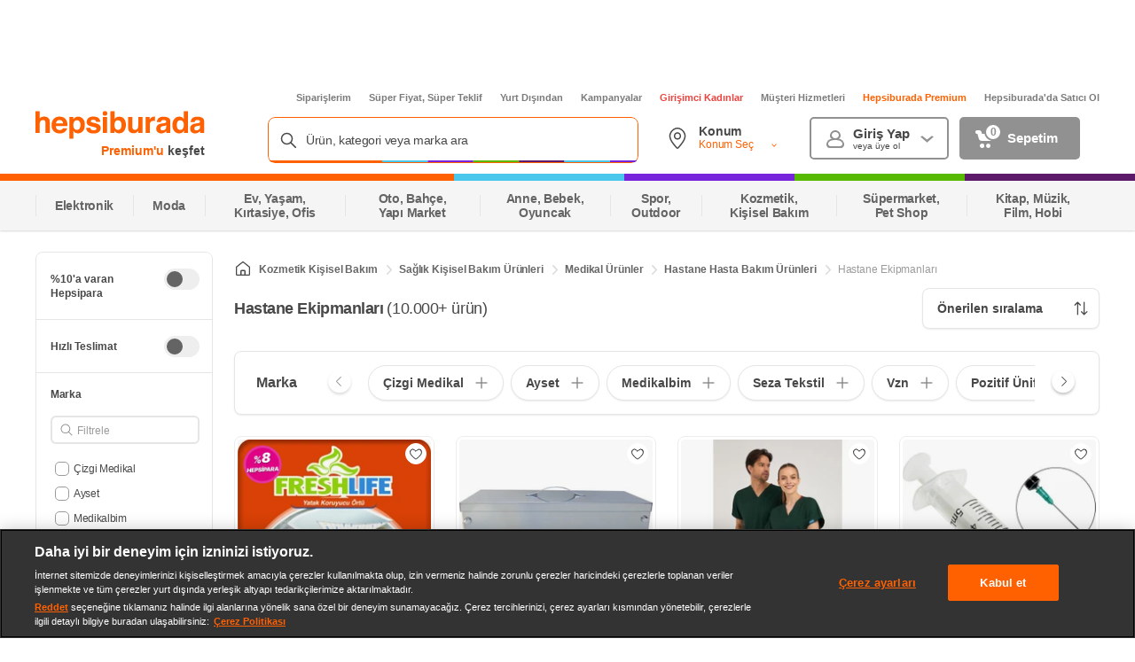

--- FILE ---
content_type: application/javascript
request_url: https://www.hepsiburada.com/vBvKnoounD9VgfHTyct-WR2yUPM/um3pw4LJcDLmGz7cJE/ahssI1QC/aTFQMQ/kiS2c
body_size: 163958
content:
(function(){if(typeof Array.prototype.entries!=='function'){Object.defineProperty(Array.prototype,'entries',{value:function(){var index=0;const array=this;return {next:function(){if(index<array.length){return {value:[index,array[index++]],done:false};}else{return {done:true};}},[Symbol.iterator]:function(){return this;}};},writable:true,configurable:true});}}());(function(){RU();Kf5();kf5();function RU(){AL=Object['\x63\x72\x65\x61\x74\x65']({});if(typeof window!==[]+[][[]]){rr=window;}else if(typeof global!==''+[][[]]){rr=global;}else{rr=this;}}var hP=function(D9){var bd=1;var H0=[];var CQ=rr["Math"]["sqrt"](D9);while(bd<=CQ&&H0["length"]<6){if(D9%bd===0){if(D9/bd===bd){H0["push"](bd);}else{H0["push"](bd,D9/bd);}}bd=bd+1;}return H0;};var z4=function(){return v9.apply(this,[nl,arguments]);};var ZK=function gQ(kF,Aw){'use strict';var Ad=gQ;switch(kF){case UY:{var UK=function(xP,Yw){Z0.push(Cw);if(dO(QO)){for(var t9=N0;sP(t9,O9);++t9){if(sP(t9,vX)||Cd(t9,R9)||Cd(t9,GS)||Cd(t9,M0)){kO[t9]=Vh(Mw);}else{kO[t9]=QO[wF()[RO(N0)](L4,dO(Mw),g4)];QO+=rr[d0()[dP(Zb)](K4,vd)][wF()[RO(Qb)](jm,tE,m9)](t9);}}}var ND=UO()[Z4(lQ)].call(null,MP,sh,dF);for(var ES=N0;sP(ES,xP[wF()[RO(N0)](L4,sh,g4)]);ES++){var AP=xP[d0()[dP(U9)](Xm,R9)](ES);var AS=p9(QD(Yw,QK),AL[UO()[Z4(cQ)].apply(null,[wD,K0,vd])]());Yw*=AL[cP(typeof wF()[RO(Pd)],E0('',[][[]]))?wF()[RO(rd)].apply(null,[Xb,U9,qb]):wF()[RO(bK)](Q9,hF,T0)]();Yw&=QS[bK];Yw+=AL[d0()[dP(cQ)](dx,bO)]();Yw&=QS[XP];var kK=kO[xP[d0()[dP(g4)](LQ,xF)](ES)];if(Cd(typeof AP[xK()[sb(Zb)](P9,XP,xS,qx,sh)],wF()[RO(IX)].apply(null,[kd,dO(dO({})),GS]))){var E4=AP[cP(typeof xK()[sb(Mw)],E0([],[][[]]))?xK()[sb(Zb)](P9,xO,xS,qx,fQ):xK()[sb(Mw)](xX,dO(dO({})),qx,T9,sd)](N0);if(jw(E4,vX)&&sP(E4,O9)){kK=kO[E4];}}if(jw(kK,N0)){var Gm=zb(AS,QO[wF()[RO(N0)](L4,Im,g4)]);kK+=Gm;kK%=QO[wF()[RO(N0)](L4,IO,g4)];AP=QO[kK];}ND+=AP;}var ld;return Z0.pop(),ld=ND,ld;};var N9=function(Qh){var nO=[0x428a2f98,0x71374491,0xb5c0fbcf,0xe9b5dba5,0x3956c25b,0x59f111f1,0x923f82a4,0xab1c5ed5,0xd807aa98,0x12835b01,0x243185be,0x550c7dc3,0x72be5d74,0x80deb1fe,0x9bdc06a7,0xc19bf174,0xe49b69c1,0xefbe4786,0x0fc19dc6,0x240ca1cc,0x2de92c6f,0x4a7484aa,0x5cb0a9dc,0x76f988da,0x983e5152,0xa831c66d,0xb00327c8,0xbf597fc7,0xc6e00bf3,0xd5a79147,0x06ca6351,0x14292967,0x27b70a85,0x2e1b2138,0x4d2c6dfc,0x53380d13,0x650a7354,0x766a0abb,0x81c2c92e,0x92722c85,0xa2bfe8a1,0xa81a664b,0xc24b8b70,0xc76c51a3,0xd192e819,0xd6990624,0xf40e3585,0x106aa070,0x19a4c116,0x1e376c08,0x2748774c,0x34b0bcb5,0x391c0cb3,0x4ed8aa4a,0x5b9cca4f,0x682e6ff3,0x748f82ee,0x78a5636f,0x84c87814,0x8cc70208,0x90befffa,0xa4506ceb,0xbef9a3f7,0xc67178f2];var Gb=0x6a09e667;var lm=0xbb67ae85;var c4=0x3c6ef372;var SF=0xa54ff53a;var hw=0x510e527f;var AQ=0x9b05688c;var mD=0x1f83d9ab;var nx=0x5be0cd19;var xE=qh(Qh);var rb=xE["length"]*8;xE+=rr["String"]["fromCharCode"](0x80);var Rd=xE["length"]/4+2;var pQ=rr["Math"]["ceil"](Rd/16);var sK=new (rr["Array"])(pQ);for(var jd=0;jd<pQ;jd++){sK[jd]=new (rr["Array"])(16);for(var bb=0;bb<16;bb++){sK[jd][bb]=xE["charCodeAt"](jd*64+bb*4)<<24|xE["charCodeAt"](jd*64+bb*4+1)<<16|xE["charCodeAt"](jd*64+bb*4+2)<<8|xE["charCodeAt"](jd*64+bb*4+3)<<0;}}var jE=rb/rr["Math"]["pow"](2,32);sK[pQ-1][14]=rr["Math"]["floor"](jE);sK[pQ-1][15]=rb;for(var r9=0;r9<pQ;r9++){var cD=new (rr["Array"])(64);var tO=Gb;var qF=lm;var Nd=c4;var PK=SF;var wQ=hw;var n9=AQ;var VF=mD;var Om=nx;for(var fF=0;fF<64;fF++){var XF=void 0,XK=void 0,J9=void 0,lD=void 0,gX=void 0,q9=void 0;if(fF<16)cD[fF]=sK[r9][fF];else{XF=XS(cD[fF-15],7)^XS(cD[fF-15],18)^cD[fF-15]>>>3;XK=XS(cD[fF-2],17)^XS(cD[fF-2],19)^cD[fF-2]>>>10;cD[fF]=cD[fF-16]+XF+cD[fF-7]+XK;}XK=XS(wQ,6)^XS(wQ,11)^XS(wQ,25);J9=wQ&n9^~wQ&VF;lD=Om+XK+J9+nO[fF]+cD[fF];XF=XS(tO,2)^XS(tO,13)^XS(tO,22);gX=tO&qF^tO&Nd^qF&Nd;q9=XF+gX;Om=VF;VF=n9;n9=wQ;wQ=PK+lD>>>0;PK=Nd;Nd=qF;qF=tO;tO=lD+q9>>>0;}Gb=Gb+tO;lm=lm+qF;c4=c4+Nd;SF=SF+PK;hw=hw+wQ;AQ=AQ+n9;mD=mD+VF;nx=nx+Om;}return [Gb>>24&0xff,Gb>>16&0xff,Gb>>8&0xff,Gb&0xff,lm>>24&0xff,lm>>16&0xff,lm>>8&0xff,lm&0xff,c4>>24&0xff,c4>>16&0xff,c4>>8&0xff,c4&0xff,SF>>24&0xff,SF>>16&0xff,SF>>8&0xff,SF&0xff,hw>>24&0xff,hw>>16&0xff,hw>>8&0xff,hw&0xff,AQ>>24&0xff,AQ>>16&0xff,AQ>>8&0xff,AQ&0xff,mD>>24&0xff,mD>>16&0xff,mD>>8&0xff,mD&0xff,nx>>24&0xff,nx>>16&0xff,nx>>8&0xff,nx&0xff];};var Qd=function(){var YO=Hd();var EE=-1;if(YO["indexOf"]('Trident/7.0')>-1)EE=11;else if(YO["indexOf"]('Trident/6.0')>-1)EE=10;else if(YO["indexOf"]('Trident/5.0')>-1)EE=9;else EE=0;return EE>=9;};var jP=function(){var H9=HP();var F9=rr["Object"]["prototype"]["hasOwnProperty"].call(rr["Navigator"]["prototype"],'mediaDevices');var qK=rr["Object"]["prototype"]["hasOwnProperty"].call(rr["Navigator"]["prototype"],'serviceWorker');var H4=! !rr["window"]["browser"];var Nm=typeof rr["ServiceWorker"]==='function';var cO=typeof rr["ServiceWorkerContainer"]==='function';var O0=typeof rr["frames"]["ServiceWorkerRegistration"]==='function';var tK=rr["window"]["location"]&&rr["window"]["location"]["protocol"]==='http:';var MS=H9&&(!F9||!qK||!Nm||!H4||!cO||!O0)&&!tK;return MS;};var HP=function(){var fd=Hd();var MF=/(iPhone|iPad).*AppleWebKit(?!.*(Version|CriOS))/i["test"](fd);var th=rr["navigator"]["platform"]==='MacIntel'&&rr["navigator"]["maxTouchPoints"]>1&&/(Safari)/["test"](fd)&&!rr["window"]["MSStream"]&&typeof rr["navigator"]["standalone"]!=='undefined';return MF||th;};var Pp=function(fq){var M6=rr["Math"]["floor"](rr["Math"]["random"]()*100000+10000);var q7=rr["String"](fq*M6);var bG=0;var qt=[];var YB=q7["length"]>=18?true:false;while(qt["length"]<6){qt["push"](rr["parseInt"](q7["slice"](bG,bG+2),10));bG=YB?bG+3:bG+2;}var nB=fJ(qt);return [M6,nB];};var AR=function(Eg){if(Eg===null||Eg===undefined){return 0;}var Oq=function G7(HG){return Eg["toLowerCase"]()["includes"](HG["toLowerCase"]());};var Jq=0;(rA&&rA["fields"]||[])["some"](function(k2){var GT=k2["type"];var P7=k2["labels"];if(P7["some"](Oq)){Jq=fB[GT];if(k2["extensions"]&&k2["extensions"]["labels"]&&k2["extensions"]["labels"]["some"](function(Qp){return Eg["toLowerCase"]()["includes"](Qp["toLowerCase"]());})){Jq=fB[k2["extensions"]["type"]];}return true;}return false;});return Jq;};var pz=function(Fz){if(Fz===undefined||Fz==null){return false;}var KG=function X2(EC){return Fz["toLowerCase"]()===EC["toLowerCase"]();};return XG["some"](KG);};var tC=function(hz){try{var Ys=new (rr["Set"])(rr["Object"]["values"](fB));return hz["split"](';')["some"](function(Gp){var Pg=Gp["split"](',');var lJ=rr["Number"](Pg[Pg["length"]-1]);return Ys["has"](lJ);});}catch(JG){return false;}};var fC=function(lB){var BA='';var tA=0;if(lB==null||rr["document"]["activeElement"]==null){return gg(Fk,["elementFullId",BA,"elementIdType",tA]);}var vs=['id','name','for','placeholder','aria-label','aria-labelledby'];vs["forEach"](function(qC){if(!lB["hasAttribute"](qC)||BA!==''&&tA!==0){return;}var Pt=lB["getAttribute"](qC);if(BA===''&&(Pt!==null||Pt!==undefined)){BA=Pt;}if(tA===0){tA=AR(Pt);}});return gg(Fk,["elementFullId",BA,"elementIdType",tA]);};var Vp=function(nV){var m7;if(nV==null){m7=rr["document"]["activeElement"];}else m7=nV;if(rr["document"]["activeElement"]==null)return -1;var d7=m7["getAttribute"]('name');if(d7==null){var rq=m7["getAttribute"]('id');if(rq==null)return -1;else return pG(rq);}return pG(d7);};var Cg=function(Es){var PJ=-1;var H7=[];if(! !Es&&typeof Es==='string'&&Es["length"]>0){var WJ=Es["split"](';');if(WJ["length"]>1&&WJ[WJ["length"]-1]===''){WJ["pop"]();}PJ=rr["Math"]["floor"](rr["Math"]["random"]()*WJ["length"]);var SC=WJ[PJ]["split"](',');for(var T2 in SC){if(!rr["isNaN"](SC[T2])&&!rr["isNaN"](rr["parseInt"](SC[T2],10))){H7["push"](SC[T2]);}}}else{var Xt=rr["String"](vv(1,5));var Az='1';var F2=rr["String"](vv(20,70));var gC=rr["String"](vv(100,300));var ZV=rr["String"](vv(100,300));H7=[Xt,Az,F2,gC,ZV];}return [PJ,H7];};var jg=function(CV,pT){var DA=typeof CV==='string'&&CV["length"]>0;var fs=!rr["isNaN"](pT)&&(rr["Number"](pT)===-1||JV()<rr["Number"](pT));if(!(DA&&fs)){return false;}var kt='^([a-fA-F0-9]{31,32})$';return CV["search"](kt)!==-1;};var gA=function(g6,Kt,UG){var PA;do{PA=St(EU,[g6,Kt]);}while(Cd(zb(PA,UG),N0));return PA;};var RV=function(Ps){Z0.push(It);var Fp=HP(Ps);var Mg=rr[lt()[cp(N0)](R9,Zb,UV,sG,Gx)][UO()[Z4(XP)](cX,E6,dO(dO([])))][wF()[RO(jz)](D4,sd,lA)].call(rr[d0()[dP(xO)](b9,Tv)][UO()[Z4(XP)](cX,E6,H6)],xK()[sb(Aq)].call(null,V9,Sv,Kv,Im,EV));var VC=rr[cP(typeof lt()[cp(U9)],'undefined')?lt()[cp(N0)](zz,Zb,UV,dO(Mw),Gx):lt()[cp(bK)](GJ,qb,z6,NT,Ap)][UO()[Z4(XP)](cX,E6,Tv)][wF()[RO(jz)].call(null,D4,dO({}),lA)].call(rr[d0()[dP(xO)].apply(null,[b9,Tv])][UO()[Z4(XP)].call(null,cX,E6,Sp)],PB()[fT(v7)](qx,rx,Tv));var OJ=dO(dO(rr[d0()[dP(QK)](JO,Sv)][UO()[Z4(JC)](wd,QA,XP)]));var jt=Cd(typeof rr[Cd(typeof lt()[cp(jz)],E0(UO()[Z4(lQ)].call(null,k8,sh,hF),[][[]]))?lt()[cp(bK)](cQ,Rt,MR,vd,x2):lt()[cp(IX)].call(null,S7,j7,pt,lR,YD)],wF()[RO(IX)].call(null,hd,hF,GS));var Gt=Cd(typeof rr[PB()[fT(Zz)](dA,nX,jp)],wF()[RO(IX)](hd,xO,GS));var zT=Cd(typeof rr[lp()[bA(Qb)].call(null,c2,rd,pm,mt,T9,Zb)][d0()[dP(Dg)].call(null,Jx,FT)],wF()[RO(IX)].apply(null,[hd,GS,GS]));var c7=rr[d0()[dP(QK)](JO,Sv)][cP(typeof lp()[bA(jz)],E0([],[][[]]))?lp()[bA(rd)].call(null,dO(dO(N0)),M2,RQ,XC,GJ,QK):lp()[bA(U9)](R9,g4,xS,rp,Sv,DB)]&&Cd(rr[Cd(typeof d0()[dP(UA)],E0([],[][[]]))?d0()[dP(qx)](CR,YJ):d0()[dP(QK)](JO,Sv)][lp()[bA(rd)].call(null,Ct,NB,RQ,XC,RC,QK)][wF()[RO(T9)](Tb,dO(dO(N0)),WT)],Cd(typeof PB()[fT(zv)],E0([],[][[]]))?PB()[fT(j7)](SJ,xs,bK):PB()[fT(bO)].apply(null,[s6,bw,Tv]));var F7=Fp&&(dO(Mg)||dO(VC)||dO(jt)||dO(OJ)||dO(Gt)||dO(zT))&&dO(c7);var w6;return Z0.pop(),w6=F7,w6;};var wC=function(U7){var Y2;Z0.push(NT);return Y2=hC()[PB()[fT(sm)](sG,ws,Sp)](function QG(zg){Z0.push(J6);while(QS[rd])switch(zg[UO()[Z4(Is)].call(null,zD,KJ,dO(N0))]=zg[UO()[Z4(dF)](sA,WR,mt)]){case N0:if(IB(cP(typeof UO()[Z4(Dg)],E0('',[][[]]))?UO()[Z4(sh)].apply(null,[C4,IO,H6]):UO()[Z4(Qv)](KB,bT,Jt),rr[UO()[Z4(tv)].call(null,mX,sg,dO(dO([])))])){zg[UO()[Z4(dF)](sA,WR,g4)]=tE;break;}{var cA;return cA=zg[cP(typeof d0()[dP(sG)],E0('',[][[]]))?d0()[dP(tt)].call(null,FD,t6):d0()[dP(qx)].apply(null,[LG,q2])](lt()[cp(qx)](R9,Zb,Jm,dO(N0),QX),null),Z0.pop(),cA;}case tE:{var SV;return SV=zg[d0()[dP(tt)](FD,t6)](lt()[cp(qx)].call(null,zq,Zb,Jm,c2,QX),rr[UO()[Z4(tv)](mX,sg,zq)][UO()[Z4(sh)](C4,IO,cQ)][Cd(typeof d0()[dP(Qv)],E0('',[][[]]))?d0()[dP(qx)](vT,Yv):d0()[dP(RC)](L4,M0)](U7)),Z0.pop(),SV;}case bK:case PB()[fT(nq)](pq,TS,GJ):{var sC;return sC=zg[PB()[fT(hF)].apply(null,[JC,kP,kG])](),Z0.pop(),sC;}}Z0.pop();},null,null,null,rr[Cd(typeof UO()[Z4(GS)],'undefined')?UO()[Z4(Qv)](sq,ST,lC):UO()[Z4(zq)](Ov,vA,H6)]),Z0.pop(),Y2;};var KC=function(){if(dO({})){}else if(dO({})){}else if(dO({})){}else if(dO([])){}else if(dO(dO(UY))){}else if(dO(dO(UY))){}else if(dO({})){}else if(dO(dO(UY))){}else if(dO(dO(UY))){}else if(dO(dO(UY))){}else if(dO(dO(UY))){}else if(dO(XL)){}else if(dO({})){}else if(dO(XL)){}else if(dO({})){}else if(dO({})){}else if(dO(dO(UY))){}else if(dO({})){}else if(dO(XL)){}else if(dO(XL)){}else if(dO([])){}else if(dO([])){}else if(dO(dO(UY))){}else if(dO(XL)){}else if(dO(dO(UY))){}else if(dO({})){}else if(dO({})){}else if(dO([])){}else if(dO({})){}else if(dO([])){}else if(dO([])){}else if(dO({})){}else if(dO({})){}else if(dO(XL)){}else if(dO(XL)){}else if(dO(XL)){}else if(dO({})){}else if(dO(XL)){}else if(dO({})){}else if(dO({})){}else if(dO({})){}else if(dO({})){}else if(dO({})){}else if(dO(dO(UY))){}else if(dO({})){}else if(dO({})){}else if(dO(dO(UY))){}else if(dO(XL)){}else if(dO(dO({}))){return function NJ(LV){Z0.push(W7);var WV;return WV=Yp(N9(rr[wF()[RO(Jt)].call(null,cx,lQ,XC)](LV[Cd(typeof UO()[Z4(XP)],E0([],[][[]]))?UO()[Z4(Qv)].apply(null,[xq,Ep,v7]):UO()[Z4(gz)].call(null,Wv,EV,dO(dO(N0)))]))),Z0.pop(),WV;};}else{}};var YA=function(){Z0.push(qA);try{var FR=Z0.length;var kT=dO(dO(UY));var ZG=b7();var p6=OV()[d0()[dP(kz)](Zp,hF)](new (rr[wF()[RO(IA)].call(null,T0,FJ,Qv)])(d0()[dP(dF)](p2,GC),wF()[RO(sd)](QF,dO(Mw),sd)),d0()[dP(zq)](Z7,O6));var xR=b7();var np=KT(xR,ZG);var kp;return kp=gg(Fk,[PB()[fT(sd)](AT,E7,Ct),p6,wF()[RO(GC)](dB,U9,qs),np]),Z0.pop(),kp;}catch(Dv){Z0.splice(KT(FR,Mw),Infinity,qA);var PC;return Z0.pop(),PC={},PC;}Z0.pop();};var OV=function(){Z0.push(P6);var CA=rr[UO()[Z4(t6)](Vv,N7,xg)][UO()[Z4(c2)](n4,xg,dO(dO({})))]?rr[UO()[Z4(t6)].apply(null,[Vv,N7,dO(Mw)])][UO()[Z4(c2)](n4,xg,IA)]:Vh(Mw);var ct=rr[UO()[Z4(t6)](Vv,N7,tt)][lt()[cp(Jt)](IX,Qv,Dg,tE,vJ)]?rr[UO()[Z4(t6)](Vv,N7,tt)][lt()[cp(Jt)].call(null,v6,Qv,Dg,tv,vJ)]:Vh(AL[PB()[fT(kz)].call(null,Gv,GG,Dg)]());var Tp=rr[UO()[Z4(tv)](DQ,sg,dO({}))][PB()[fT(dF)](XC,m2,MA)]?rr[UO()[Z4(tv)].apply(null,[DQ,sg,Sv])][PB()[fT(dF)](XC,m2,dO(dO([])))]:Vh(Mw);var OB=rr[UO()[Z4(tv)](DQ,sg,dO({}))][xK()[sb(Qb)](pC,R9,BT,qx,kG)]?rr[UO()[Z4(tv)].call(null,DQ,sg,dO(dO(Mw)))][xK()[sb(Qb)](pC,dF,BT,qx,lR)]():Vh(Mw);var hp=rr[UO()[Z4(tv)].call(null,DQ,sg,dO([]))][cP(typeof d0()[dP(Mw)],E0([],[][[]]))?d0()[dP(Hq)](LA,Pd):d0()[dP(qx)].call(null,Z7,FB)]?rr[UO()[Z4(tv)](DQ,sg,zv)][d0()[dP(Hq)](LA,Pd)]:Vh(Mw);var bJ=Vh(Mw);var tq=[UO()[Z4(lQ)].apply(null,[Am,sh,qb]),bJ,PB()[fT(T9)].apply(null,[rd,f2,v7]),jB(NI,[]),jB(j8,[]),jB(OI,[]),jB(Ec,[]),jB(dr,[]),jB(LY,[]),CA,ct,Tp,OB,hp];var Xq;return Xq=tq[xK()[sb(lR)](pC,IA,LC,XP,Qb)](wF()[RO(g4)](Ih,mt,kJ)),Z0.pop(),Xq;};var f6=function(){var wG;Z0.push(Pz);return wG=jB(hn,[rr[cP(typeof d0()[dP(v7)],'undefined')?d0()[dP(QK)].apply(null,[cm,Sv]):d0()[dP(qx)](Vv,f7)]]),Z0.pop(),wG;};var AJ=function(){var zR=[hG,B7];var YT=bg(hs);Z0.push(wt);if(cP(YT,dO(dO(UY)))){try{var CC=Z0.length;var lG=dO(dO(UY));var Q2=rr[PB()[fT(Gv)].apply(null,[H6,x4,IA])](YT)[Cd(typeof PB()[fT(zv)],E0([],[][[]]))?PB()[fT(j7)].call(null,bK,OG,dO({})):PB()[fT(Qb)](vX,TS,dO(dO(Mw)))](d0()[dP(gz)](NX,vT));if(jw(Q2[cP(typeof wF()[RO(mt)],E0([],[][[]]))?wF()[RO(N0)](Ed,dO(dO({})),g4):wF()[RO(bK)](Ws,Kp,XP)],XP)){var fz=rr[d0()[dP(lR)](Lw,EV)](Q2[tE],Qv);fz=rr[PB()[fT(EV)].apply(null,[nq,Ss,Ct])](fz)?hG:fz;zR[N0]=fz;}}catch(nT){Z0.splice(KT(CC,Mw),Infinity,wt);}}var qG;return Z0.pop(),qG=zR,qG;};var mz=function(){var FA=[Vh(Mw),Vh(Mw)];Z0.push(HT);var hq=bg(dV);if(cP(hq,dO({}))){try{var dg=Z0.length;var mG=dO([]);var MC=rr[cP(typeof PB()[fT(lC)],'undefined')?PB()[fT(Gv)](H6,xQ,t6):PB()[fT(j7)].call(null,Am,bz,v7)](hq)[PB()[fT(Qb)](vX,Uq,kB)](Cd(typeof d0()[dP(lR)],E0('',[][[]]))?d0()[dP(qx)].apply(null,[zJ,hA]):d0()[dP(gz)].apply(null,[zV,vT]));if(jw(MC[wF()[RO(N0)].call(null,LP,M2,g4)],XP)){var Nq=rr[d0()[dP(lR)].call(null,KK,EV)](MC[Mw],QS[g4]);var Yt=rr[d0()[dP(lR)](KK,EV)](MC[bK],Qv);Nq=rr[PB()[fT(EV)](nq,Yz,S7)](Nq)?Vh(Mw):Nq;Yt=rr[PB()[fT(EV)].call(null,nq,Yz,Hq)](Yt)?Vh(Mw):Yt;FA=[Yt,Nq];}}catch(E2){Z0.splice(KT(dg,Mw),Infinity,HT);}}var dq;return Z0.pop(),dq=FA,dq;};var XB=function(){Z0.push(JJ);var I7=UO()[Z4(lQ)](Dt,sh,M2);var kq=bg(dV);if(kq){try{var QT=Z0.length;var Nv=dO(dO(UY));var Rq=rr[PB()[fT(Gv)](H6,q0,NT)](kq)[cP(typeof PB()[fT(Is)],E0([],[][[]]))?PB()[fT(Qb)](vX,wx,dG):PB()[fT(j7)].call(null,s2,Ws,zt)](d0()[dP(gz)](Yb,vT));I7=Rq[N0];}catch(nA){Z0.splice(KT(QT,Mw),Infinity,JJ);}}var jG;return Z0.pop(),jG=I7,jG;};var Rm=function(WC,XJ){Z0.push(sJ);for(var g7=N0;sP(g7,XJ[cP(typeof wF()[RO(hF)],'undefined')?wF()[RO(N0)](wh,dO(dO(Mw)),g4):wF()[RO(bK)].apply(null,[jv,GS,Yz])]);g7++){var L2=XJ[g7];L2[wF()[RO(lQ)](bv,dO({}),cv)]=L2[wF()[RO(lQ)](bv,M7,cv)]||dO([]);L2[d0()[dP(rd)].apply(null,[Sg,ZJ])]=dO(dO({}));if(IB(d0()[dP(Jt)].apply(null,[qT,j7]),L2))L2[UO()[Z4(lC)](B2,zq,H6)]=dO(dO({}));rr[lt()[cp(N0)].call(null,kG,Zb,UV,dO(dO({})),xC)][Cd(typeof UO()[Z4(N0)],E0('',[][[]]))?UO()[Z4(Qv)](Qt,HC,dG):UO()[Z4(IX)](w7,kG,UA)](WC,Cv(L2[PB()[fT(Sp)].call(null,PV,WX,M0)]),L2);}Z0.pop();};var Ot=function(bR,dp,WG){Z0.push(wv);if(dp)Rm(bR[UO()[Z4(XP)](t7,E6,dO(dO(Mw)))],dp);if(WG)Rm(bR,WG);rr[lt()[cp(N0)].apply(null,[Sv,Zb,UV,dO(dO(N0)),Ag])][cP(typeof UO()[Z4(tv)],E0([],[][[]]))?UO()[Z4(IX)](MG,kG,IX):UO()[Z4(Qv)](xv,LB,dO(dO([])))](bR,cP(typeof UO()[Z4(H6)],E0('',[][[]]))?UO()[Z4(XP)].apply(null,[t7,E6,dO(N0)]):UO()[Z4(Qv)].call(null,RA,B6,cQ),gg(Fk,[UO()[Z4(lC)](J7,zq,sG),dO(XL)]));var qz;return Z0.pop(),qz=bR,qz;};var Cv=function(AV){Z0.push(Dt);var Hp=S6(AV,lt()[cp(XP)](kz,Zb,kG,qs,W2));var dz;return dz=k7(UO()[Z4(tt)].call(null,EO,OA,dO(dO(N0))),l2(Hp))?Hp:rr[d0()[dP(Zb)](OO,vd)](Hp),Z0.pop(),dz;};var S6=function(xV,X7){Z0.push(xg);if(PR(lt()[cp(tE)].apply(null,[CG,Zb,Gs,kG,Y7]),l2(xV))||dO(xV)){var BJ;return Z0.pop(),BJ=xV,BJ;}var wq=xV[rr[UO()[Z4(Aq)].call(null,fp,D6,kB)][d0()[dP(t6)](AT,R2)]];if(cP(Ls(QS[Qb]),wq)){var bp=wq.call(xV,X7||UO()[Z4(jp)].call(null,MJ,TV,GJ));if(PR(lt()[cp(tE)](Gz,Zb,Gs,dO([]),Y7),l2(bp))){var gq;return Z0.pop(),gq=bp,gq;}throw new (rr[lt()[cp(Zb)].apply(null,[R9,lQ,lC,Sq,Ug])])(Cd(typeof PB()[fT(vT)],'undefined')?PB()[fT(j7)](A6,LR,Dg):PB()[fT(IV)].apply(null,[zq,O6,Hq]));}var HA;return HA=(Cd(lt()[cp(XP)](xO,Zb,kG,T9,p7),X7)?rr[d0()[dP(Zb)](XR,vd)]:rr[UO()[Z4(GV)].call(null,cB,dG,IO)])(xV),Z0.pop(),HA;};var k6=function(Rp){if(dO(Rp)){EA=XV;Zq=QS[vT];w2=vT;jT=jp;Fv=QS[FJ];rT=jp;C7=jp;H2=jp;fv=jp;}};var Jz=function(){Z0.push(Yz);g2=UO()[Z4(lQ)](Ez,sh,Tv);fR=N0;BV=N0;jA=N0;Qz=cP(typeof UO()[Z4(FJ)],'undefined')?UO()[Z4(lQ)](Ez,sh,lQ):UO()[Z4(Qv)](LT,BC,dO([]));Vg=N0;mR=QS[Qb];sz=N0;Ts=UO()[Z4(lQ)](Ez,sh,Sp);Z0.pop();kv=N0;Lt=N0;BG=N0;n6=N0;fG=N0;xt=N0;};var A7=function(){NR=N0;Z0.push(lV);zC=UO()[Z4(lQ)](mU,sh,qs);Rg={};ER=cP(typeof UO()[Z4(Im)],E0('',[][[]]))?UO()[Z4(lQ)](mU,sh,T9):UO()[Z4(Qv)].apply(null,[bz,Q9,dO(dO(N0))]);s7=N0;Z0.pop();Vs=N0;};var Xg=function(WB,MV,Mq){Z0.push(TA);try{var BR=Z0.length;var kg=dO(dO(UY));var tG=AL[Cd(typeof lp()[bA(cQ)],'undefined')?lp()[bA(U9)].apply(null,[qx,dO({}),JR,Ut,Ct,bC]):lp()[bA(jz)](NT,XV,Cw,Ft,jp,bK)]();var YG=dO([]);if(cP(MV,Mw)&&jw(BV,w2)){if(dO(Yg[wF()[RO(fQ)](Sb,T9,Tv)])){YG=dO(dO([]));Yg[wF()[RO(fQ)](Sb,qx,Tv)]=dO(dO(XL));}var hg;return hg=gg(Fk,[xK()[sb(FJ)](Kv,dO(N0),GA,tE,jz),tG,xK()[sb(GV)](OC,dO(dO({})),Np,GV,IA),YG,wF()[RO(MA)].call(null,Us,dO([]),S7),fR]),Z0.pop(),hg;}if(Cd(MV,Mw)&&sP(fR,Zq)||cP(MV,Mw)&&sP(BV,w2)){var st=WB?WB:rr[d0()[dP(QK)](Bq,Sv)][PB()[fT(JC)](sd,Ih,vT)];var HB=Vh(Mw);var Ig=Vh(QS[rd]);if(st&&st[UO()[Z4(NT)](FB,wp,dO(dO({})))]&&st[cP(typeof PB()[fT(t6)],E0('',[][[]]))?PB()[fT(sh)].apply(null,[kC,ss,dO(dO([]))]):PB()[fT(j7)](cz,IA,dO({}))]){HB=rr[UO()[Z4(Im)](UR,Gz,dO([]))][d0()[dP(IO)].apply(null,[Mm,Hq])](st[UO()[Z4(NT)](FB,wp,dO(dO(N0)))]);Ig=rr[UO()[Z4(Im)].call(null,UR,Gz,nq)][d0()[dP(IO)].apply(null,[Mm,Hq])](st[PB()[fT(sh)](kC,ss,FJ)]);}else if(st&&st[cP(typeof wF()[RO(Mw)],E0('',[][[]]))?wF()[RO(wv)](Vb,dO(dO(Mw)),Sp):wF()[RO(bK)].call(null,Uv,tt,bt)]&&st[PB()[fT(tv)](wR,Nb,dO(dO(N0)))]){HB=rr[UO()[Z4(Im)].apply(null,[UR,Gz,jz])][d0()[dP(IO)](Mm,Hq)](st[wF()[RO(wv)](Vb,WT,Sp)]);Ig=rr[Cd(typeof UO()[Z4(R9)],E0('',[][[]]))?UO()[Z4(Qv)](SR,KR,T9):UO()[Z4(Im)](UR,Gz,lQ)][d0()[dP(IO)](Mm,Hq)](st[cP(typeof PB()[fT(dG)],E0([],[][[]]))?PB()[fT(tv)](wR,Nb,zv):PB()[fT(j7)](K6,Et,Qv)]);}var Qs=st[d0()[dP(M7)](AK,ST)];if(k7(Qs,null))Qs=st[UO()[Z4(Ct)](nJ,t6,dO(dO(Mw)))];var Gg=Vp(Qs);tG=KT(b7(),Mq);var xT=UO()[Z4(lQ)](mT,sh,Mw)[wF()[RO(FJ)].apply(null,[ET,M7,gG])](n6,PB()[fT(IO)](gs,Em,Is))[wF()[RO(FJ)].call(null,ET,dO(dO([])),gG)](MV,PB()[fT(IO)].apply(null,[gs,Em,UA]))[wF()[RO(FJ)](ET,U9,gG)](tG,PB()[fT(IO)].call(null,gs,Em,Qv))[wF()[RO(FJ)](ET,qs,gG)](HB,PB()[fT(IO)].apply(null,[gs,Em,O2]))[wF()[RO(FJ)](ET,vT,gG)](Ig);if(cP(MV,Mw)){xT=(cP(typeof UO()[Z4(vd)],E0('',[][[]]))?UO()[Z4(lQ)](mT,sh,dO(dO([]))):UO()[Z4(Qv)].apply(null,[Pv,Zg,Gz]))[wF()[RO(FJ)].call(null,ET,dO({}),gG)](xT,PB()[fT(IO)](gs,Em,dF))[wF()[RO(FJ)](ET,XV,gG)](Gg);var Mp=PR(typeof st[Cd(typeof wF()[RO(H6)],E0('',[][[]]))?wF()[RO(bK)](Kp,qs,qq):wF()[RO(XV)](TO,XV,tT)],d0()[dP(IX)].apply(null,[vP,pq]))?st[wF()[RO(XV)](TO,dO(N0),tT)]:st[cP(typeof lt()[cp(cQ)],E0([],[][[]]))?lt()[cp(g4)](sg,Zb,HT,dO(dO(N0)),Cw):lt()[cp(bK)](lR,SR,Zt,M2,QB)];if(PR(Mp,null)&&cP(Mp,Mw))xT=UO()[Z4(lQ)](mT,sh,Qv)[Cd(typeof wF()[RO(kB)],E0([],[][[]]))?wF()[RO(bK)].apply(null,[bT,Is,cG]):wF()[RO(FJ)].call(null,ET,dO(dO([])),gG)](xT,PB()[fT(IO)](gs,Em,bK))[Cd(typeof wF()[RO(JC)],E0('',[][[]]))?wF()[RO(bK)].call(null,Et,tE,Jv):wF()[RO(FJ)].call(null,ET,Mw,gG)](Mp);}if(PR(typeof st[PB()[fT(gz)](m9,lT,Sv)],d0()[dP(IX)].call(null,vP,pq))&&Cd(st[PB()[fT(gz)](m9,lT,NT)],dO(XL)))xT=UO()[Z4(lQ)].apply(null,[mT,sh,dO(dO(Mw))])[wF()[RO(FJ)].apply(null,[ET,Sv,gG])](xT,UO()[Z4(qb)].call(null,Ut,rd,c2));xT=UO()[Z4(lQ)](mT,sh,GJ)[wF()[RO(FJ)](ET,dO(dO(N0)),gG)](xT,Cd(typeof wF()[RO(Dg)],'undefined')?wF()[RO(bK)](sR,tv,Us):wF()[RO(g4)](zA,xg,kJ));jA=E0(E0(E0(E0(E0(jA,n6),MV),tG),HB),Ig);g2=E0(g2,xT);}if(Cd(MV,Mw))fR++;else BV++;n6++;var Y6;return Y6=gg(Fk,[xK()[sb(FJ)].call(null,Kv,WT,GA,tE,N0),tG,xK()[sb(GV)](OC,dO(dO({})),Np,GV,O2),YG,wF()[RO(MA)](Us,UA,S7),fR]),Z0.pop(),Y6;}catch(zs){Z0.splice(KT(BR,Mw),Infinity,TA);}Z0.pop();};var Rv=function(rR,DT,sv){Z0.push(zz);try{var UB=Z0.length;var Eq=dO({});var mA=rR?rR:rr[d0()[dP(QK)](b6,Sv)][Cd(typeof PB()[fT(tv)],'undefined')?PB()[fT(j7)].apply(null,[CT,pg,dO([])]):PB()[fT(JC)].apply(null,[sd,G2,R9])];var cq=N0;var qg=Vh(Mw);var P2=AL[cP(typeof PB()[fT(JC)],E0([],[][[]]))?PB()[fT(kz)].call(null,Gv,Ht,GS):PB()[fT(j7)](Bz,Up,fQ)]();var I6=dO(dO(UY));if(jw(s7,EA)){if(dO(Yg[Cd(typeof wF()[RO(GV)],'undefined')?wF()[RO(bK)].call(null,AA,Tv,wg):wF()[RO(fQ)](nR,vT,Tv)])){I6=dO(UY);Yg[wF()[RO(fQ)].apply(null,[nR,H6,Tv])]=dO(dO([]));}var xA;return xA=gg(Fk,[Cd(typeof xK()[sb(g4)],E0(Cd(typeof UO()[Z4(N0)],E0([],[][[]]))?UO()[Z4(Qv)].call(null,Mv,mt,T9):UO()[Z4(lQ)].apply(null,[gT,sh,Tv]),[][[]]))?xK()[sb(Mw)].call(null,cT,cQ,Bp,Yq,O2):xK()[sb(FJ)](fV,dO(dO({})),GA,tE,dF),cq,PB()[fT(t6)](xv,cR,sd),qg,xK()[sb(GV)].apply(null,[Qg,dO(dO(N0)),Np,GV,Sp]),I6]),Z0.pop(),xA;}if(sP(s7,EA)&&mA&&cP(mA[xK()[sb(zz)](ZC,dO(N0),Hq,lR,Aq)],undefined)){qg=mA[xK()[sb(zz)].call(null,ZC,Sp,Hq,lR,S7)];var Jg=mA[d0()[dP(GJ)](K2,cQ)];var wB=mA[lp()[bA(zz)].call(null,N0,Zb,XT,Xz,UA,QK)]?Mw:N0;var QV=mA[lt()[cp(cQ)](g4,lR,TG,Mw,O9)]?Mw:QS[Qb];var l7=mA[d0()[dP(kG)](hT,tV)]?Mw:N0;var PT=mA[d0()[dP(dG)].apply(null,[Q9,pv])]?Mw:N0;var xJ=E0(E0(E0(ZA(wB,QK),ZA(QV,XP)),ZA(l7,tE)),PT);cq=KT(b7(),sv);var S2=Vp(null);var V7=N0;if(Jg&&qg){if(cP(Jg,N0)&&cP(qg,N0)&&cP(Jg,qg))qg=Vh(Mw);else qg=cP(qg,N0)?qg:Jg;}if(Cd(QV,QS[Qb])&&Cd(l7,AL[lp()[bA(jz)](GV,Sp,Ug,Ft,Gz,bK)]())&&Cd(PT,QS[Qb])&&CJ(qg,vX)){if(Cd(DT,bK)&&jw(qg,vX)&&T6(qg,Ug))qg=Vh(tE);else if(jw(qg,qs)&&T6(qg,v6))qg=Vh(bK);else if(jw(qg,xS)&&T6(qg,xF))qg=Vh(XP);else qg=Vh(tE);}if(cP(S2,RT)){X6=N0;RT=S2;}else X6=E0(X6,AL[PB()[fT(kz)].call(null,Gv,Ht,qb)]());var nC=QC(qg);if(Cd(nC,N0)){var Rs=UO()[Z4(lQ)].call(null,gT,sh,dO(N0))[wF()[RO(FJ)].call(null,Xp,tv,gG)](s7,PB()[fT(IO)].call(null,gs,J6,sd))[wF()[RO(FJ)](Xp,zz,gG)](DT,PB()[fT(IO)].call(null,gs,J6,tE))[wF()[RO(FJ)].call(null,Xp,R9,gG)](cq,PB()[fT(IO)].call(null,gs,J6,wv))[cP(typeof wF()[RO(O2)],E0([],[][[]]))?wF()[RO(FJ)](Xp,rB,gG):wF()[RO(bK)](Qt,zz,lV)](qg,cP(typeof PB()[fT(tt)],'undefined')?PB()[fT(IO)].call(null,gs,J6,dO({})):PB()[fT(j7)].apply(null,[m2,U6,lQ]))[wF()[RO(FJ)](Xp,IV,gG)](V7,PB()[fT(IO)].call(null,gs,J6,t6))[wF()[RO(FJ)].call(null,Xp,GC,gG)](xJ,PB()[fT(IO)].apply(null,[gs,J6,RC]))[wF()[RO(FJ)](Xp,dO(N0),gG)](S2);if(cP(typeof mA[PB()[fT(gz)].apply(null,[m9,bs,dO(dO(Mw))])],d0()[dP(IX)](bm,pq))&&Cd(mA[PB()[fT(gz)].call(null,m9,bs,Kz)],dO(dO(UY))))Rs=UO()[Z4(lQ)].call(null,gT,sh,dO(dO({})))[wF()[RO(FJ)].apply(null,[Xp,dO(dO(N0)),gG])](Rs,d0()[dP(Gz)](zv,dT));Rs=UO()[Z4(lQ)](gT,sh,dO(dO([])))[wF()[RO(FJ)](Xp,xO,gG)](Rs,wF()[RO(g4)](jJ,t6,kJ));ER=E0(ER,Rs);Vs=E0(E0(E0(E0(E0(E0(Vs,s7),DT),cq),qg),xJ),S2);}else P2=N0;}if(P2&&mA&&mA[Cd(typeof xK()[sb(Jt)],E0(UO()[Z4(lQ)](gT,sh,XV),[][[]]))?xK()[sb(Mw)](RR,g4,Cm,OC,Qv):xK()[sb(zz)](ZC,U9,Hq,lR,mt)]){s7++;}var VT;return VT=gg(Fk,[xK()[sb(FJ)].call(null,fV,rd,GA,tE,mt),cq,PB()[fT(t6)](xv,cR,dO({})),qg,xK()[sb(GV)](Qg,qb,Np,GV,EV),I6]),Z0.pop(),VT;}catch(tJ){Z0.splice(KT(UB,Mw),Infinity,zz);}Z0.pop();};var Av=function(As,Wq,VA,O7,rv){Z0.push(FV);try{var Dz=Z0.length;var A2=dO(XL);var c6=dO(dO(UY));var F6=N0;var DV=d0()[dP(tE)].apply(null,[hB,wR]);var Iq=VA;var Tz=O7;if(Cd(Wq,AL[PB()[fT(kz)](Gv,JT,zz)]())&&sP(kv,rT)||cP(Wq,Mw)&&sP(Lt,C7)){var VG=As?As:rr[cP(typeof d0()[dP(IV)],E0('',[][[]]))?d0()[dP(QK)].call(null,AC,Sv):d0()[dP(qx)].apply(null,[MT,YC])][PB()[fT(JC)].apply(null,[sd,YD,H6])];var Lg=Vh(Mw),wV=Vh(Mw);if(VG&&VG[Cd(typeof UO()[Z4(Sv)],E0('',[][[]]))?UO()[Z4(Qv)](cv,hV,Qv):UO()[Z4(NT)](cs,wp,N0)]&&VG[Cd(typeof PB()[fT(zt)],E0([],[][[]]))?PB()[fT(j7)](cB,vz,tE):PB()[fT(sh)](kC,Tq,EV)]){Lg=rr[UO()[Z4(Im)](Ng,Gz,tE)][d0()[dP(IO)].call(null,rg,Hq)](VG[UO()[Z4(NT)].call(null,cs,wp,dO(N0))]);wV=rr[UO()[Z4(Im)](Ng,Gz,sh)][d0()[dP(IO)](rg,Hq)](VG[PB()[fT(sh)].apply(null,[kC,Tq,XV])]);}else if(VG&&VG[wF()[RO(wv)].apply(null,[PS,dO({}),Sp])]&&VG[PB()[fT(tv)](wR,zJ,dO(dO([])))]){Lg=rr[UO()[Z4(Im)](Ng,Gz,j7)][Cd(typeof d0()[dP(kz)],'undefined')?d0()[dP(qx)].call(null,cz,G6):d0()[dP(IO)](rg,Hq)](VG[wF()[RO(wv)](PS,GJ,Sp)]);wV=rr[cP(typeof UO()[Z4(Aq)],E0([],[][[]]))?UO()[Z4(Im)](Ng,Gz,dO(Mw)):UO()[Z4(Qv)].apply(null,[nt,Os,bK])][d0()[dP(IO)].apply(null,[rg,Hq])](VG[PB()[fT(tv)](wR,zJ,fQ)]);}else if(VG&&VG[PB()[fT(c2)](ZJ,YK,IV)]&&Cd(Nz(VG[PB()[fT(c2)](ZJ,YK,jz)]),lt()[cp(tE)](nq,Zb,Gs,sd,Q9))){if(CJ(VG[PB()[fT(c2)].apply(null,[ZJ,YK,rd])][wF()[RO(N0)](UC,XP,g4)],N0)){var C2=VG[PB()[fT(c2)].apply(null,[ZJ,YK,qs])][QS[Qb]];if(C2&&C2[UO()[Z4(NT)](cs,wp,dO(Mw))]&&C2[PB()[fT(sh)](kC,Tq,H6)]){Lg=rr[UO()[Z4(Im)].apply(null,[Ng,Gz,Zb])][d0()[dP(IO)].call(null,rg,Hq)](C2[Cd(typeof UO()[Z4(Kp)],'undefined')?UO()[Z4(Qv)].call(null,AG,DG,dO(dO(Mw))):UO()[Z4(NT)](cs,wp,XV)]);wV=rr[UO()[Z4(Im)](Ng,Gz,vX)][d0()[dP(IO)](rg,Hq)](C2[PB()[fT(sh)](kC,Tq,zz)]);}else if(C2&&C2[wF()[RO(wv)](PS,zz,Sp)]&&C2[PB()[fT(tv)].apply(null,[wR,zJ,NT])]){Lg=rr[UO()[Z4(Im)].apply(null,[Ng,Gz,N0])][d0()[dP(IO)].call(null,rg,Hq)](C2[wF()[RO(wv)].call(null,PS,WT,Sp)]);wV=rr[UO()[Z4(Im)](Ng,Gz,j7)][d0()[dP(IO)](rg,Hq)](C2[PB()[fT(tv)](wR,zJ,Hq)]);}DV=wF()[RO(U9)](Fq,dO(dO({})),mt);}else{c6=dO(dO(XL));}}if(dO(c6)){F6=KT(b7(),rv);var Cs=UO()[Z4(lQ)](EJ,sh,Ct)[wF()[RO(FJ)].call(null,OT,dO(N0),gG)](xt,Cd(typeof PB()[fT(MA)],E0([],[][[]]))?PB()[fT(j7)](sT,LG,RC):PB()[fT(IO)](gs,JE,dO(dO(N0))))[wF()[RO(FJ)](OT,S7,gG)](Wq,PB()[fT(IO)](gs,JE,dO({})))[wF()[RO(FJ)](OT,sG,gG)](F6,cP(typeof PB()[fT(GC)],E0([],[][[]]))?PB()[fT(IO)](gs,JE,qs):PB()[fT(j7)](Q6,Sz,sh))[wF()[RO(FJ)].call(null,OT,Qb,gG)](Lg,PB()[fT(IO)](gs,JE,dO(dO([]))))[cP(typeof wF()[RO(Gv)],E0('',[][[]]))?wF()[RO(FJ)](OT,GC,gG):wF()[RO(bK)].apply(null,[UV,g4,Wp])](wV,PB()[fT(IO)](gs,JE,sm))[wF()[RO(FJ)](OT,IV,gG)](DV);if(PR(typeof VG[PB()[fT(gz)](m9,zG,xO)],d0()[dP(IX)](mb,pq))&&Cd(VG[PB()[fT(gz)](m9,zG,tt)],dO(dO(UY))))Cs=(Cd(typeof UO()[Z4(Zz)],E0([],[][[]]))?UO()[Z4(Qv)].call(null,fA,CG,tt):UO()[Z4(lQ)](EJ,sh,NT))[wF()[RO(FJ)].apply(null,[OT,NC,gG])](Cs,d0()[dP(Gz)].apply(null,[Tt,dT]));Ts=UO()[Z4(lQ)](EJ,sh,dO(dO(Mw)))[Cd(typeof wF()[RO(T9)],E0([],[][[]]))?wF()[RO(bK)](L6,dO(dO(N0)),Nt):wF()[RO(FJ)](OT,Im,gG)](E0(Ts,Cs),wF()[RO(g4)].call(null,C6,dO(dO(N0)),kJ));BG=E0(E0(E0(E0(E0(BG,xt),Wq),F6),Lg),wV);if(Cd(Wq,Mw))kv++;else Lt++;xt++;Iq=N0;Tz=N0;}}var Tg;return Tg=gg(Fk,[xK()[sb(FJ)](qT,v6,GA,tE,S7),F6,xK()[sb(Tv)].call(null,rs,dO(dO([])),gv,jz,Kz),Iq,PB()[fT(Sq)](Hq,VO,sG),Tz,PB()[fT(M7)](fQ,rz,xg),c6]),Z0.pop(),Tg;}catch(Dp){Z0.splice(KT(Dz,Mw),Infinity,FV);}Z0.pop();};var WA=function(hR,wA,IJ){Z0.push(E6);try{var Uz=Z0.length;var At=dO(dO(UY));var js=N0;var jq=dO([]);if(Cd(wA,Mw)&&sP(Vg,jT)||cP(wA,Mw)&&sP(mR,Fv)){var IC=hR?hR:rr[d0()[dP(QK)].call(null,fA,Sv)][PB()[fT(JC)].call(null,sd,wz,dO(dO([])))];if(IC&&cP(IC[wF()[RO(Kp)](hv,dO(dO(N0)),IO)],wF()[RO(M0)](Up,dO(Mw),jz))){jq=dO(UY);var pR=Vh(Mw);var gp=Vh(Mw);if(IC&&IC[cP(typeof UO()[Z4(nq)],E0('',[][[]]))?UO()[Z4(NT)](Bs,wp,Hq):UO()[Z4(Qv)].apply(null,[GS,Hv,zq])]&&IC[PB()[fT(sh)].call(null,kC,Iz,gz)]){pR=rr[UO()[Z4(Im)](qR,Gz,Dg)][d0()[dP(IO)].call(null,tR,Hq)](IC[UO()[Z4(NT)].call(null,Bs,wp,sm)]);gp=rr[UO()[Z4(Im)](qR,Gz,M7)][d0()[dP(IO)].call(null,tR,Hq)](IC[Cd(typeof PB()[fT(Dg)],E0([],[][[]]))?PB()[fT(j7)].apply(null,[Cz,cg,CG]):PB()[fT(sh)](kC,Iz,dO(dO(Mw)))]);}else if(IC&&IC[wF()[RO(wv)](bm,T9,Sp)]&&IC[PB()[fT(tv)].call(null,wR,Ss,dO(dO([])))]){pR=rr[UO()[Z4(Im)](qR,Gz,dO(dO({})))][Cd(typeof d0()[dP(v6)],E0('',[][[]]))?d0()[dP(qx)](Hg,Uv):d0()[dP(IO)](tR,Hq)](IC[wF()[RO(wv)](bm,dO(dO({})),Sp)]);gp=rr[UO()[Z4(Im)](qR,Gz,H6)][d0()[dP(IO)](tR,Hq)](IC[PB()[fT(tv)](wR,Ss,N0)]);}js=KT(b7(),IJ);var VV=UO()[Z4(lQ)](n7,sh,hF)[wF()[RO(FJ)].apply(null,[q6,Hq,gG])](fG,PB()[fT(IO)](gs,UE,Ct))[cP(typeof wF()[RO(wv)],E0([],[][[]]))?wF()[RO(FJ)].apply(null,[q6,dO({}),gG]):wF()[RO(bK)](Bt,zq,K7)](wA,cP(typeof PB()[fT(R9)],'undefined')?PB()[fT(IO)].apply(null,[gs,UE,IX]):PB()[fT(j7)](YV,Lv,dO(N0)))[wF()[RO(FJ)].apply(null,[q6,qb,gG])](js,PB()[fT(IO)](gs,UE,mt))[Cd(typeof wF()[RO(JC)],'undefined')?wF()[RO(bK)].call(null,NG,Sq,kz):wF()[RO(FJ)](q6,Sp,gG)](pR,PB()[fT(IO)](gs,UE,fQ))[wF()[RO(FJ)](q6,U9,gG)](gp);if(cP(typeof IC[PB()[fT(gz)](m9,wJ,Qb)],d0()[dP(IX)](ED,pq))&&Cd(IC[PB()[fT(gz)](m9,wJ,IV)],dO({})))VV=UO()[Z4(lQ)](n7,sh,dO([]))[wF()[RO(FJ)](q6,dG,gG)](VV,d0()[dP(Gz)](N7,dT));sz=E0(E0(E0(E0(E0(sz,fG),wA),js),pR),gp);Qz=(Cd(typeof UO()[Z4(Sv)],E0([],[][[]]))?UO()[Z4(Qv)](gt,cC,dO(dO(N0))):UO()[Z4(lQ)](n7,sh,dO({})))[wF()[RO(FJ)].call(null,q6,zt,gG)](E0(Qz,VV),wF()[RO(g4)](Bz,T9,kJ));if(Cd(wA,QS[rd]))Vg++;else mR++;}}if(Cd(wA,Mw))Vg++;else mR++;fG++;var Vq;return Vq=gg(Fk,[xK()[sb(FJ)](Et,Kz,GA,tE,vd),js,UO()[Z4(S7)](Vt,R9,g4),jq]),Z0.pop(),Vq;}catch(Z6){Z0.splice(KT(Uz,Mw),Infinity,E6);}Z0.pop();};var Og=function(lz,tp,vG){Z0.push(ZT);try{var Gq=Z0.length;var mV=dO(dO(UY));var rG=N0;var SA=dO(dO(UY));if(jw(NR,H2)){if(dO(Yg[wF()[RO(fQ)](NE,IV,Tv)])){SA=dO(dO([]));Yg[cP(typeof wF()[RO(sg)],E0([],[][[]]))?wF()[RO(fQ)].call(null,NE,xO,Tv):wF()[RO(bK)](NA,XP,nG)]=dO(dO([]));}var l6;return l6=gg(Fk,[xK()[sb(FJ)](ZB,sg,GA,tE,XV),rG,xK()[sb(GV)](K4,lQ,Np,GV,gz),SA]),Z0.pop(),l6;}var pA=lz?lz:rr[d0()[dP(QK)].call(null,qE,Sv)][PB()[fT(JC)](sd,LS,WT)];var mJ=pA[d0()[dP(M7)](KE,ST)];if(k7(mJ,null))mJ=pA[Cd(typeof UO()[Z4(IX)],E0('',[][[]]))?UO()[Z4(Qv)](Fs,vC,vT):UO()[Z4(Ct)](vm,t6,GV)];var ft=pz(mJ[lp()[bA(lQ)].apply(null,[Zb,dO(dO(N0)),ZB,c2,sm,XP])]);var vV=cP(RJ[d0()[dP(rB)].call(null,dw,tm)](lz&&lz[Cd(typeof lp()[bA(Zb)],E0(UO()[Z4(lQ)](cI,sh,v6),[][[]]))?lp()[bA(U9)].call(null,FJ,WT,hF,kR,g4,qT):lp()[bA(lQ)].call(null,dO({}),xO,ZB,c2,O2,XP)]),Vh(QS[rd]));if(dO(ft)&&dO(vV)){var nz;return nz=gg(Fk,[xK()[sb(FJ)].call(null,ZB,dO(dO(N0)),GA,tE,NB),rG,xK()[sb(GV)].apply(null,[K4,dO(dO([])),Np,GV,NT]),SA]),Z0.pop(),nz;}var I2=Vp(mJ);var fg=UO()[Z4(lQ)].apply(null,[cI,sh,xg]);var SB=UO()[Z4(lQ)](cI,sh,mt);var bq=cP(typeof UO()[Z4(O2)],E0('',[][[]]))?UO()[Z4(lQ)].call(null,cI,sh,lC):UO()[Z4(Qv)].call(null,LB,NA,tv);var Bm=UO()[Z4(lQ)].call(null,cI,sh,jz);if(Cd(tp,U9)){fg=pA[wF()[RO(NB)](wP,NC,jC)];SB=pA[PB()[fT(GJ)].apply(null,[dF,MO,kz])];bq=pA[PB()[fT(kG)].call(null,V6,Id,Ct)];Bm=pA[Cd(typeof UO()[Z4(M0)],E0([],[][[]]))?UO()[Z4(Qv)].apply(null,[Nt,ms,NT]):UO()[Z4(NC)].call(null,M4,Ag,Dg)];}rG=KT(b7(),vG);var x6=(cP(typeof UO()[Z4(bK)],'undefined')?UO()[Z4(lQ)](cI,sh,N0):UO()[Z4(Qv)](XT,rd,Is))[wF()[RO(FJ)](k9,fQ,gG)](NR,Cd(typeof PB()[fT(jz)],'undefined')?PB()[fT(j7)].apply(null,[tt,Kp,sg]):PB()[fT(IO)].call(null,gs,BD,dO(dO(N0))))[cP(typeof wF()[RO(c2)],E0([],[][[]]))?wF()[RO(FJ)].apply(null,[k9,MA,gG]):wF()[RO(bK)](sV,g4,XA)](tp,PB()[fT(IO)].apply(null,[gs,BD,bK]))[wF()[RO(FJ)].apply(null,[k9,sd,gG])](fg,PB()[fT(IO)](gs,BD,Pd))[wF()[RO(FJ)].call(null,k9,bO,gG)](SB,PB()[fT(IO)](gs,BD,rB))[wF()[RO(FJ)](k9,Hq,gG)](bq,PB()[fT(IO)](gs,BD,zq))[wF()[RO(FJ)].call(null,k9,lQ,gG)](Bm,PB()[fT(IO)](gs,BD,dO(dO({}))))[wF()[RO(FJ)](k9,lC,gG)](rG,PB()[fT(IO)].call(null,gs,BD,Is))[wF()[RO(FJ)].apply(null,[k9,v6,gG])](I2);zC=UO()[Z4(lQ)](cI,sh,hF)[wF()[RO(FJ)](k9,Zb,gG)](E0(zC,x6),cP(typeof wF()[RO(bO)],E0('',[][[]]))?wF()[RO(g4)].apply(null,[WP,R9,kJ]):wF()[RO(bK)](z2,kz,Sq));NR++;var DJ;return DJ=gg(Fk,[xK()[sb(FJ)](ZB,vX,GA,tE,Jt),rG,cP(typeof xK()[sb(Aq)],'undefined')?xK()[sb(GV)].call(null,K4,M0,Np,GV,H6):xK()[sb(Mw)](lT,dO(Mw),R7,WR,N0),SA]),Z0.pop(),DJ;}catch(m6){Z0.splice(KT(Gq,Mw),Infinity,ZT);}Z0.pop();};var Bv=function(Hz,Z2){Z0.push(Mt);try{var PG=Z0.length;var r6=dO(dO(UY));var DC=QS[Qb];var HV=dO(dO(UY));if(jw(rr[lt()[cp(N0)](GJ,Zb,UV,dO(N0),T7)][lp()[bA(Jt)](M2,NT,qJ,ST,Sv,XP)](Rg)[wF()[RO(N0)](ls,Hq,g4)],fv)){var jR;return jR=gg(Fk,[xK()[sb(FJ)].call(null,Ns,dO(dO(N0)),GA,tE,GC),DC,cP(typeof xK()[sb(jp)],E0([],[][[]]))?xK()[sb(GV)].apply(null,[L7,c2,Np,GV,kz]):xK()[sb(Mw)](pV,Zb,q6,Vm,MA),HV]),Z0.pop(),jR;}var vp=Hz?Hz:rr[d0()[dP(QK)].call(null,dR,Sv)][cP(typeof PB()[fT(GC)],E0('',[][[]]))?PB()[fT(JC)](sd,LJ,QK):PB()[fT(j7)].apply(null,[DR,f7,qb])];var KV=vp[Cd(typeof d0()[dP(RC)],E0('',[][[]]))?d0()[dP(qx)](JJ,Q7):d0()[dP(M7)](z7,ST)];if(k7(KV,null))KV=vp[UO()[Z4(Ct)].call(null,SG,t6,Pd)];if(KV[UO()[Z4(s6)](j2,Mw,xg)]&&cP(KV[UO()[Z4(s6)].apply(null,[j2,Mw,jz])][UO()[Z4(R2)].apply(null,[r7,lR,dO(Mw)])](),d0()[dP(fQ)].call(null,rC,Qq))){var vt;return vt=gg(Fk,[xK()[sb(FJ)].apply(null,[Ns,sG,GA,tE,gz]),DC,xK()[sb(GV)].apply(null,[L7,dO(Mw),Np,GV,qs]),HV]),Z0.pop(),vt;}var VR=fC(KV);var EG=VR[d0()[dP(MA)](ss,v6)];var pJ=VR[wF()[RO(sg)].call(null,N2,R9,rd)];var Mz=Vp(KV);var dC=N0;var lq=N0;var IT=N0;var ng=AL[lp()[bA(jz)](JC,M2,QB,Ft,vX,bK)]();if(cP(pJ,tE)&&cP(pJ,Jt)){dC=Cd(KV[d0()[dP(Jt)](OG,j7)],undefined)?N0:KV[d0()[dP(Jt)](OG,j7)][wF()[RO(N0)](ls,sm,g4)];lq=R6(KV[d0()[dP(Jt)].call(null,OG,j7)]);IT=D2(KV[Cd(typeof d0()[dP(RC)],'undefined')?d0()[dP(qx)].call(null,sp,Pq):d0()[dP(Jt)].apply(null,[OG,j7])]);ng=bV(KV[Cd(typeof d0()[dP(c2)],E0([],[][[]]))?d0()[dP(qx)](wp,SJ):d0()[dP(Jt)].call(null,OG,j7)]);}if(pJ){if(dO(V2[pJ])){V2[pJ]=EG;}else if(cP(V2[pJ],EG)){pJ=fB[UO()[Z4(sm)](Js,PV,WT)];}}DC=KT(b7(),Z2);if(KV[d0()[dP(Jt)](OG,j7)]&&KV[d0()[dP(Jt)](OG,j7)][wF()[RO(N0)](ls,sm,g4)]){Rg[EG]=gg(Fk,[wF()[RO(NT)](sV,dO(dO([])),gT),Mz,lt()[cp(vT)].call(null,sm,Zb,qv,UA,bs),EG,lt()[cp(FJ)].call(null,N0,qx,dB,zq,U2),dC,UO()[Z4(cV)](bZ,vX,Dg),lq,d0()[dP(wv)].apply(null,[pt,AT]),IT,Cd(typeof wF()[RO(M2)],'undefined')?wF()[RO(bK)](Kg,qx,d6):wF()[RO(Ct)](Oz,WT,dJ),ng,xK()[sb(FJ)](Ns,dO(dO({})),GA,tE,tE),DC,d0()[dP(XV)](Rz,W6),pJ]);}else{delete Rg[EG];}var jV;return jV=gg(Fk,[Cd(typeof xK()[sb(Mw)],E0(cP(typeof UO()[Z4(Zb)],E0('',[][[]]))?UO()[Z4(lQ)].apply(null,[JA,sh,FJ]):UO()[Z4(Qv)](Op,xs,zz),[][[]]))?xK()[sb(Mw)].apply(null,[ZR,tE,UT,YR,Ct]):xK()[sb(FJ)].apply(null,[Ns,Jt,GA,tE,U9]),DC,xK()[sb(GV)].apply(null,[L7,M2,Np,GV,Im]),HV]),Z0.pop(),jV;}catch(Zs){Z0.splice(KT(PG,Mw),Infinity,Mt);}Z0.pop();};var J2=function(){return [Vs,jA,BG,sz];};var gJ=function(){return [s7,n6,xt,fG];};var nv=function(){Z0.push(Xv);var mg=rr[lt()[cp(N0)].apply(null,[GJ,Zb,UV,dO([]),TR])][Cd(typeof lt()[cp(tE)],'undefined')?lt()[cp(bK)].call(null,XP,bv,GC,v7,RA):lt()[cp(j7)](xg,Zb,NA,dO({}),Ms)](Rg)[wF()[RO(qb)](Wt,sG,kC)](function(TC,Lz){return jB.apply(this,[cr,arguments]);},UO()[Z4(lQ)].apply(null,[UJ,sh,dO(Mw)]));var Bg;return Z0.pop(),Bg=[ER,g2,Ts,Qz,zC,mg],Bg;};var QC=function(RG){Z0.push(rJ);var Ds=rr[wF()[RO(lR)](R8,sd,FJ)][UO()[Z4(gs)].apply(null,[ZB,ZJ,M2])];if(k7(rr[wF()[RO(lR)](R8,Is,FJ)][UO()[Z4(gs)](ZB,ZJ,Qv)],null)){var TJ;return Z0.pop(),TJ=QS[Qb],TJ;}var kA=Ds[UO()[Z4(kC)](PQ,mp,dO([]))](cP(typeof lp()[bA(FJ)],E0([],[][[]]))?lp()[bA(lQ)].call(null,Sv,g4,DR,c2,Gz,XP):lp()[bA(U9)](dO(dO(N0)),sG,IG,tg,lQ,HJ));var GR=k7(kA,null)?Vh(Mw):gV(kA);if(Cd(GR,Mw)&&CJ(X6,AL[wF()[RO(S7)].apply(null,[ds,CG,GJ])]())&&Cd(RG,Vh(tE))){var x7;return Z0.pop(),x7=Mw,x7;}else{var KA;return Z0.pop(),KA=N0,KA;}Z0.pop();};var Wg=function(qm){var zp=dO([]);var QJ=hG;var NV=B7;var gR=N0;var kV=Mw;var D7=jB(QN,[]);var lg=dO(dO(UY));var VJ=bg(hs);Z0.push(rt);if(qm||VJ){var Tm;return Tm=gg(Fk,[lp()[bA(Jt)](dO(Mw),Qb,Lq,ST,QK,XP),AJ(),UO()[Z4(vT)].call(null,q2,sd,Ct),VJ||D7,wF()[RO(NC)].apply(null,[Ip,cQ,QR]),zp,lp()[bA(Tv)].call(null,wv,hF,cB,lv,qx,rd),lg]),Z0.pop(),Tm;}if(jB(Rj,[])){var vq=rr[d0()[dP(QK)].call(null,gm,Sv)][UO()[Z4(fQ)](Qw,mt,qx)][UO()[Z4(Jp)].apply(null,[Ks,TT,MA])](E0(hJ,rV));var Kq=rr[d0()[dP(QK)](gm,Sv)][UO()[Z4(fQ)](Qw,mt,sg)][cP(typeof UO()[Z4(Kz)],E0('',[][[]]))?UO()[Z4(Jp)](Ks,TT,vT):UO()[Z4(Qv)](Fg,mC,lC)](E0(hJ,qp));var r2=rr[d0()[dP(QK)](gm,Sv)][UO()[Z4(fQ)](Qw,mt,XV)][UO()[Z4(Jp)].apply(null,[Ks,TT,CG])](E0(hJ,j6));if(dO(vq)&&dO(Kq)&&dO(r2)){lg=dO(dO([]));var OR;return OR=gg(Fk,[lp()[bA(Jt)](H6,qs,Lq,ST,GS,XP),[QJ,NV],UO()[Z4(vT)](q2,sd,dO(dO(Mw))),D7,wF()[RO(NC)](Ip,CG,QR),zp,lp()[bA(Tv)](fQ,lC,cB,lv,Hq,rd),lg]),Z0.pop(),OR;}else{if(vq&&cP(vq[cP(typeof d0()[dP(Sv)],E0([],[][[]]))?d0()[dP(rB)].call(null,dS,tm):d0()[dP(qx)](Lp,GG)](d0()[dP(gz)](Kx,vT)),Vh(Mw))&&dO(rr[PB()[fT(EV)](nq,GG,JC)](rr[d0()[dP(lR)](jQ,EV)](vq[PB()[fT(Qb)](vX,CE,CG)](d0()[dP(gz)](Kx,vT))[N0],Qv)))&&dO(rr[PB()[fT(EV)](nq,GG,hF)](rr[d0()[dP(lR)].call(null,jQ,EV)](vq[Cd(typeof PB()[fT(R9)],E0([],[][[]]))?PB()[fT(j7)](Vv,HR,tE):PB()[fT(Qb)](vX,CE,Qv)](d0()[dP(gz)](Kx,vT))[Mw],Qv)))){gR=rr[d0()[dP(lR)].apply(null,[jQ,EV])](vq[PB()[fT(Qb)](vX,CE,dO([]))](d0()[dP(gz)](Kx,vT))[N0],Qv);kV=rr[d0()[dP(lR)](jQ,EV)](vq[PB()[fT(Qb)](vX,CE,S7)](cP(typeof d0()[dP(M0)],E0([],[][[]]))?d0()[dP(gz)].apply(null,[Kx,vT]):d0()[dP(qx)].apply(null,[Hs,MP]))[Mw],Qv);}else{zp=dO(dO({}));}if(Kq&&cP(Kq[Cd(typeof d0()[dP(j7)],'undefined')?d0()[dP(qx)](cV,jC):d0()[dP(rB)](dS,tm)](d0()[dP(gz)](Kx,vT)),Vh(Mw))&&dO(rr[cP(typeof PB()[fT(rd)],E0([],[][[]]))?PB()[fT(EV)](nq,GG,tt):PB()[fT(j7)](v7,rp,c2)](rr[d0()[dP(lR)](jQ,EV)](Kq[cP(typeof PB()[fT(JC)],E0([],[][[]]))?PB()[fT(Qb)](vX,CE,bK):PB()[fT(j7)](qA,LC,dO(dO(N0)))](d0()[dP(gz)].call(null,Kx,vT))[N0],Qv)))&&dO(rr[PB()[fT(EV)].apply(null,[nq,GG,v6])](rr[d0()[dP(lR)].call(null,jQ,EV)](Kq[PB()[fT(Qb)](vX,CE,RC)](d0()[dP(gz)](Kx,vT))[Mw],QS[g4])))){QJ=rr[Cd(typeof d0()[dP(j7)],'undefined')?d0()[dP(qx)](nJ,sA):d0()[dP(lR)].call(null,jQ,EV)](Kq[PB()[fT(Qb)](vX,CE,NB)](d0()[dP(gz)].call(null,Kx,vT))[QS[Qb]],Qv);}else{zp=dO(dO(XL));}if(r2&&Cd(typeof r2,lt()[cp(XP)](zz,Zb,kG,vX,q2))){D7=r2;}else{zp=dO(UY);D7=r2||D7;}}}else{gR=ht;kV=IR;QJ=vR;NV=N6;D7=Xs;}if(dO(zp)){if(CJ(b7(),ZA(gR,AL[cP(typeof d0()[dP(gz)],E0('',[][[]]))?d0()[dP(Kp)](BP,p7):d0()[dP(qx)](ks,Up)]()))){lg=dO(dO({}));var Dq;return Dq=gg(Fk,[lp()[bA(Jt)].call(null,kB,kG,Lq,ST,gz,XP),[hG,B7],UO()[Z4(vT)].call(null,q2,sd,tt),jB(QN,[]),Cd(typeof wF()[RO(Qv)],'undefined')?wF()[RO(bK)].apply(null,[mq,GV,qV]):wF()[RO(NC)](Ip,zz,QR),zp,lp()[bA(Tv)].call(null,XV,qx,cB,lv,M7,rd),lg]),Z0.pop(),Dq;}else{if(CJ(b7(),KT(ZA(gR,pp),n2(ZA(ZA(Qv,kV),pp),QS[vT])))){lg=dO(UY);}var wT;return wT=gg(Fk,[cP(typeof lp()[bA(U9)],'undefined')?lp()[bA(Jt)](dO({}),Qv,Lq,ST,xg,XP):lp()[bA(U9)].apply(null,[dO(N0),g4,tv,Y7,Qv,Ug]),[QJ,NV],UO()[Z4(vT)].apply(null,[q2,sd,dO(dO({}))]),D7,cP(typeof wF()[RO(wv)],E0([],[][[]]))?wF()[RO(NC)](Ip,kB,QR):wF()[RO(bK)].apply(null,[gm,c2,Zv]),zp,Cd(typeof lp()[bA(jp)],'undefined')?lp()[bA(U9)](kz,tE,vg,dR,zq,Vz):lp()[bA(Tv)].apply(null,[Sv,v7,cB,lv,t6,rd]),lg]),Z0.pop(),wT;}}var dv;return dv=gg(Fk,[lp()[bA(Jt)](Im,RC,Lq,ST,j7,XP),[QJ,NV],UO()[Z4(vT)](q2,sd,IO),D7,wF()[RO(NC)](Ip,dO(dO(Mw)),QR),zp,lp()[bA(Tv)](tE,dO(N0),cB,lv,fQ,rd),lg]),Z0.pop(),dv;};var mv=function(){Z0.push(jJ);var xz=CJ(arguments[wF()[RO(N0)].apply(null,[R8,wv,g4])],N0)&&cP(arguments[N0],undefined)?arguments[N0]:dO(XL);Cp=UO()[Z4(lQ)](ps,sh,Zz);Ev=Vh(Mw);var FC=jB(Rj,[]);if(dO(xz)){if(FC){rr[Cd(typeof d0()[dP(bK)],E0([],[][[]]))?d0()[dP(qx)].call(null,Cq,sR):d0()[dP(QK)].call(null,Kg,Sv)][cP(typeof UO()[Z4(Aq)],'undefined')?UO()[Z4(fQ)](k0,mt,dO(N0)):UO()[Z4(Qv)].apply(null,[ZJ,N2,kB])][d0()[dP(M0)].apply(null,[B0,Jt])](xG);rr[d0()[dP(QK)](Kg,Sv)][UO()[Z4(fQ)](k0,mt,dO({}))][d0()[dP(M0)](B0,Jt)](Iv);}var cJ;return Z0.pop(),cJ=dO([]),cJ;}var Wz=XB();if(Wz){if(jg(Wz,Cd(typeof d0()[dP(kG)],E0('',[][[]]))?d0()[dP(qx)](xM,A6):d0()[dP(sh)].apply(null,[sX,Qb]))){Cp=Wz;Ev=Vh(Mw);if(FC){var Xcj=rr[Cd(typeof d0()[dP(hF)],E0('',[][[]]))?d0()[dP(qx)](fp,bUj):d0()[dP(QK)].call(null,Kg,Sv)][Cd(typeof UO()[Z4(cQ)],E0([],[][[]]))?UO()[Z4(Qv)].call(null,gIj,qv,dO(N0)):UO()[Z4(fQ)].call(null,k0,mt,IV)][cP(typeof UO()[Z4(gz)],E0([],[][[]]))?UO()[Z4(Jp)].apply(null,[AM,TT,lR]):UO()[Z4(Qv)](VWj,BWj,GJ)](xG);var kNj=rr[d0()[dP(QK)].apply(null,[Kg,Sv])][cP(typeof UO()[Z4(IA)],E0('',[][[]]))?UO()[Z4(fQ)](k0,mt,IX):UO()[Z4(Qv)].apply(null,[rM,Gjj,IA])][UO()[Z4(Jp)](AM,TT,dO(dO({})))](Iv);if(cP(Cp,Xcj)||dO(jg(Xcj,kNj))){rr[d0()[dP(QK)].apply(null,[Kg,Sv])][UO()[Z4(fQ)](k0,mt,FJ)][wF()[RO(s6)].apply(null,[Mb,sg,Y7])](xG,Cp);rr[d0()[dP(QK)](Kg,Sv)][Cd(typeof UO()[Z4(IA)],E0([],[][[]]))?UO()[Z4(Qv)](Wcj,Rnj,qx):UO()[Z4(fQ)](k0,mt,O2)][cP(typeof wF()[RO(R9)],E0([],[][[]]))?wF()[RO(s6)](Mb,dO({}),Y7):wF()[RO(bK)](w7,dO(N0),rnj)](Iv,Ev);}}}else if(FC){var RB=rr[d0()[dP(QK)].call(null,Kg,Sv)][UO()[Z4(fQ)](k0,mt,dG)][UO()[Z4(Jp)].call(null,AM,TT,zv)](Iv);if(RB&&Cd(RB,d0()[dP(sh)](sX,Qb))){rr[d0()[dP(QK)].apply(null,[Kg,Sv])][UO()[Z4(fQ)](k0,mt,UA)][d0()[dP(M0)](B0,Jt)](xG);rr[d0()[dP(QK)].call(null,Kg,Sv)][UO()[Z4(fQ)](k0,mt,Pd)][d0()[dP(M0)].call(null,B0,Jt)](Iv);Cp=UO()[Z4(lQ)].apply(null,[ps,sh,dO(dO(Mw))]);Ev=Vh(Mw);}}}if(FC){Cp=rr[d0()[dP(QK)](Kg,Sv)][UO()[Z4(fQ)].apply(null,[k0,mt,H6])][Cd(typeof UO()[Z4(rd)],E0([],[][[]]))?UO()[Z4(Qv)].call(null,Qq,YNj,bO):UO()[Z4(Jp)].apply(null,[AM,TT,bK])](xG);Ev=rr[d0()[dP(QK)](Kg,Sv)][UO()[Z4(fQ)](k0,mt,EV)][cP(typeof UO()[Z4(v7)],E0('',[][[]]))?UO()[Z4(Jp)].apply(null,[AM,TT,vd]):UO()[Z4(Qv)].apply(null,[p2,vjj,dO(N0)])](Iv);if(dO(jg(Cp,Ev))){rr[d0()[dP(QK)](Kg,Sv)][UO()[Z4(fQ)](k0,mt,qx)][d0()[dP(M0)](B0,Jt)](xG);rr[d0()[dP(QK)](Kg,Sv)][Cd(typeof UO()[Z4(vT)],E0('',[][[]]))?UO()[Z4(Qv)](Up,CB,dO(Mw)):UO()[Z4(fQ)](k0,mt,dO(N0))][d0()[dP(M0)](B0,Jt)](Iv);Cp=UO()[Z4(lQ)](ps,sh,qb);Ev=Vh(QS[rd]);}}var n1j;return Z0.pop(),n1j=jg(Cp,Ev),n1j;};var nM=function(rIj){Z0.push(Js);if(rIj[wF()[RO(jz)](gc,Sv,lA)](Erj)){var Pfj=rIj[Erj];if(dO(Pfj)){Z0.pop();return;}var TM=Pfj[PB()[fT(Qb)](vX,Zm,Hq)](d0()[dP(gz)].call(null,WK,vT));if(jw(TM[cP(typeof wF()[RO(s6)],E0([],[][[]]))?wF()[RO(N0)](NO,dO([]),g4):wF()[RO(bK)].apply(null,[l5j,QK,zv])],tE)){Cp=TM[N0];Ev=TM[AL[PB()[fT(kz)](Gv,NNj,v7)]()];if(jB(Rj,[])){try{var RHj=Z0.length;var jHj=dO({});rr[d0()[dP(QK)](Rx,Sv)][UO()[Z4(fQ)].apply(null,[X0,mt,Is])][wF()[RO(s6)].apply(null,[qO,jp,Y7])](xG,Cp);rr[d0()[dP(QK)](Rx,Sv)][cP(typeof UO()[Z4(qx)],'undefined')?UO()[Z4(fQ)].apply(null,[X0,mt,dO(N0)]):UO()[Z4(Qv)](RR,Ffj,vT)][wF()[RO(s6)](qO,dO(Mw),Y7)](Iv,Ev);}catch(Ekj){Z0.splice(KT(RHj,Mw),Infinity,Js);}}}}Z0.pop();};var snj=function(SHj){Z0.push(HJ);var lcj=UO()[Z4(lQ)].call(null,TP,sh,Tv)[wF()[RO(FJ)](Lm,mt,gG)](rr[cP(typeof wF()[RO(QK)],E0('',[][[]]))?wF()[RO(lR)].apply(null,[Z9,WT,FJ]):wF()[RO(bK)](HJ,c2,HC)][lp()[bA(rd)](GS,bK,Rb,XC,rB,QK)][wF()[RO(T9)](pb,Mw,WT)],wF()[RO(cV)].apply(null,[VL,M2,TNj]))[wF()[RO(FJ)](Lm,dO(dO([])),gG)](rr[wF()[RO(lR)](Z9,T9,FJ)][lp()[bA(rd)](XP,dO(dO(N0)),Rb,XC,vX,QK)][UO()[Z4(FT)].call(null,rP,ZC,dO(dO([])))],lp()[bA(zt)].apply(null,[O2,IX,ZIj,QM,Is,Pd]))[wF()[RO(FJ)](Lm,T9,gG)](SHj);var hrj=ZNj();hrj[Cd(typeof d0()[dP(Qv)],E0([],[][[]]))?d0()[dP(qx)](XT,v7):d0()[dP(NB)].call(null,Vw,QR)](lt()[cp(GV)](j7,bK,Mrj,Ct,ZB),lcj,dO(dO([])));hrj[PB()[fT(rB)].call(null,UIj,s8,Gv)]=function(){Z0.push(Zv);CJ(hrj[PB()[fT(fQ)].apply(null,[QA,Nb,RC])],QS[GV])&&MWj&&MWj(hrj);Z0.pop();};hrj[wF()[RO(gs)].call(null,W0,kB,sG)]();Z0.pop();};var FWj=function(){Z0.push(R1j);var x3=CJ(arguments[wF()[RO(N0)](NF,Qb,g4)],QS[Qb])&&cP(arguments[N0],undefined)?arguments[N0]:dO(XL);var EWj=CJ(arguments[cP(typeof wF()[RO(NT)],E0([],[][[]]))?wF()[RO(N0)].apply(null,[NF,GJ,g4]):wF()[RO(bK)](Vcj,M7,mkj)],QS[rd])&&cP(arguments[Mw],undefined)?arguments[Mw]:dO([]);var YYj=new (rr[xK()[sb(UA)](z1j,Aq,lQ,bK,mt)])();if(x3){YYj[d0()[dP(sg)](VE,ZC)](cP(typeof PB()[fT(dG)],E0('',[][[]]))?PB()[fT(MA)](wv,nD,zq):PB()[fT(j7)](J7,kLj,IA));}if(EWj){YYj[d0()[dP(sg)].apply(null,[VE,ZC])](d0()[dP(NT)](sjj,zq));}if(CJ(YYj[cP(typeof UO()[Z4(Kz)],E0([],[][[]]))?UO()[Z4(wR)].apply(null,[L4,JC,hF]):UO()[Z4(Qv)].apply(null,[xv,T1j,dO(Mw)])],N0)){try{var qB=Z0.length;var vIj=dO(XL);snj(rr[d0()[dP(Im)].call(null,nb,lkj)][cP(typeof d0()[dP(nq)],E0('',[][[]]))?d0()[dP(Ct)].apply(null,[Sx,PWj]):d0()[dP(qx)].call(null,hcj,xIj)](YYj)[xK()[sb(lR)].call(null,Rx,zv,LC,XP,Aq)](PB()[fT(IO)].apply(null,[gs,vK,xO])));}catch(hHj){Z0.splice(KT(qB,Mw),Infinity,R1j);}}Z0.pop();};var rUj=function(){return Cp;};var l1j=function(A3){Z0.push(Vz);var xrj=gg(Fk,[wF()[RO(TNj)].apply(null,[GYj,dO([]),OA]),jB(Hc,[A3]),wF()[RO(lIj)](Dh,sm,Aq),A3[UO()[Z4(tv)].call(null,z0,sg,GS)]&&A3[UO()[Z4(tv)](z0,sg,Sv)][UO()[Z4(rB)].apply(null,[JNj,S7,dO(dO({}))])]?A3[UO()[Z4(tv)].apply(null,[z0,sg,T9])][UO()[Z4(rB)].apply(null,[JNj,S7,lR])][wF()[RO(N0)](Hw,zv,g4)]:Vh(Mw),UO()[Z4(LG)](Bb,X3,M0),jB(GN,[A3]),PB()[fT(Kp)].call(null,f3,jWj,T9),Cd(OYj(A3[Cd(typeof UO()[Z4(vX)],E0([],[][[]]))?UO()[Z4(Qv)].call(null,Kv,q6,Im):UO()[Z4(xS)].call(null,J1j,Mjj,dO(dO({})))]),lt()[cp(tE)].apply(null,[bK,Zb,Gs,Jt,mjj]))?Mw:QS[Qb],wF()[RO(kC)].apply(null,[Fm,Sq,PNj]),jB(Fc,[A3]),Cd(typeof xK()[sb(g4)],'undefined')?xK()[sb(Mw)].apply(null,[xkj,xg,Xv,EYj,Sp]):xK()[sb(GS)].apply(null,[mC,dO(dO({})),Zjj,lQ,IO]),jB(dW,[A3])]);var cNj;return Z0.pop(),cNj=xrj,cNj;};var dkj=function(cUj){Z0.push(DYj);if(dO(cUj)||dO(cUj[lp()[bA(GS)](dO([]),vT,THj,lIj,c2,j7)])){var DLj;return Z0.pop(),DLj=[],DLj;}var Frj=cUj[lp()[bA(GS)](R9,tv,THj,lIj,R9,j7)];var b5j=jB(hn,[Frj]);var L5j=l1j(Frj);var mLj=l1j(rr[d0()[dP(QK)](Up,Sv)]);var Djj=L5j[xK()[sb(GS)].apply(null,[qv,g4,Zjj,lQ,g4])];var kWj=mLj[Cd(typeof xK()[sb(qs)],E0([],[][[]]))?xK()[sb(Mw)](UR,jz,Afj,Q9,Hq):xK()[sb(GS)].call(null,qv,nq,Zjj,lQ,CG)];var RLj=UO()[Z4(lQ)](Vkj,sh,Kp)[wF()[RO(FJ)](LIj,tv,gG)](L5j[wF()[RO(TNj)](BNj,v7,OA)],PB()[fT(IO)](gs,OO,dO([])))[wF()[RO(FJ)].apply(null,[LIj,dO({}),gG])](L5j[wF()[RO(lIj)](wh,M0,Aq)],PB()[fT(IO)](gs,OO,zq))[Cd(typeof wF()[RO(gs)],E0('',[][[]]))?wF()[RO(bK)](lC,Jt,Fcj):wF()[RO(FJ)](LIj,lR,gG)](L5j[PB()[fT(Kp)](f3,B6,dO(N0))][PB()[fT(R9)](Tv,UX,NB)](),PB()[fT(IO)](gs,OO,sh))[wF()[RO(FJ)](LIj,MA,gG)](L5j[UO()[Z4(LG)].apply(null,[Zk,X3,S7])],cP(typeof PB()[fT(sG)],E0('',[][[]]))?PB()[fT(IO)].call(null,gs,OO,dO(Mw)):PB()[fT(j7)](fnj,Akj,kB))[wF()[RO(FJ)](LIj,dO(Mw),gG)](L5j[wF()[RO(kC)](Vb,hF,PNj)]);var q3=UO()[Z4(lQ)](Vkj,sh,Aq)[wF()[RO(FJ)](LIj,O2,gG)](mLj[wF()[RO(TNj)](BNj,sm,OA)],PB()[fT(IO)].call(null,gs,OO,nq))[wF()[RO(FJ)](LIj,dO(N0),gG)](mLj[Cd(typeof wF()[RO(nq)],E0([],[][[]]))?wF()[RO(bK)](nfj,dO([]),wR):wF()[RO(lIj)].apply(null,[wh,v6,Aq])],cP(typeof PB()[fT(rd)],E0([],[][[]]))?PB()[fT(IO)].call(null,gs,OO,WT):PB()[fT(j7)].apply(null,[MT,V6,QK]))[wF()[RO(FJ)].apply(null,[LIj,EV,gG])](mLj[PB()[fT(Kp)](f3,B6,dO([]))][PB()[fT(R9)](Tv,UX,S7)](),PB()[fT(IO)](gs,OO,dO(dO([]))))[wF()[RO(FJ)].apply(null,[LIj,O2,gG])](mLj[UO()[Z4(LG)](Zk,X3,Zb)],PB()[fT(IO)](gs,OO,MA))[wF()[RO(FJ)](LIj,Sp,gG)](mLj[wF()[RO(kC)].call(null,Vb,GJ,PNj)]);var FIj=Djj[PB()[fT(XV)](R9,PIj,dO(dO(Mw)))];var Lrj=kWj[PB()[fT(XV)].call(null,R9,PIj,vX)];var FLj=Djj[PB()[fT(XV)].call(null,R9,PIj,GV)];var I5j=kWj[PB()[fT(XV)](R9,PIj,Gv)];var K3=UO()[Z4(lQ)].call(null,Vkj,sh,Mw)[wF()[RO(FJ)](LIj,wv,gG)](FLj,PB()[fT(M0)].call(null,QK,zcj,lC))[wF()[RO(FJ)](LIj,Hq,gG)](Lrj);var s3=UO()[Z4(lQ)](Vkj,sh,j7)[wF()[RO(FJ)].call(null,LIj,dO(Mw),gG)](FIj,d0()[dP(s6)](nHj,cv))[wF()[RO(FJ)](LIj,dO(dO(N0)),gG)](I5j);var qM;return qM=[gg(Fk,[d0()[dP(R2)](Anj,RC),RLj]),gg(Fk,[PB()[fT(NB)](sg,g0,GJ),q3]),gg(Fk,[wF()[RO(V6)].call(null,vLj,dO(dO(Mw)),tE),K3]),gg(Fk,[d0()[dP(cV)](tM,qx),s3]),gg(Fk,[lt()[cp(zz)].call(null,S7,bK,hWj,IA,qv),b5j])],Z0.pop(),qM;};var IWj=function(dIj){return MIj(dIj)||jB(NL,[dIj])||Ojj(dIj)||jB(Er,[]);};var Ojj=function(HLj,N5j){Z0.push(Wrj);if(dO(HLj)){Z0.pop();return;}if(Cd(typeof HLj,lt()[cp(XP)](vX,Zb,kG,GJ,Hx))){var j5j;return Z0.pop(),j5j=jB(Jj,[HLj,N5j]),j5j;}var rjj=rr[lt()[cp(N0)](Im,Zb,UV,Sq,VO)][UO()[Z4(XP)](RK,E6,Im)][PB()[fT(R9)](Tv,J4,dO(dO(N0)))].call(HLj)[Cd(typeof wF()[RO(Jt)],E0([],[][[]]))?wF()[RO(bK)].apply(null,[ZIj,M2,Onj]):wF()[RO(Zz)](Ld,Sq,Gv)](QK,Vh(AL[PB()[fT(kz)](Gv,TP,Sp)]()));if(Cd(rjj,lt()[cp(N0)](GV,Zb,UV,kG,VO))&&HLj[PB()[fT(Mw)](tE,TX,NB)])rjj=HLj[PB()[fT(Mw)](tE,TX,jp)][wF()[RO(Aq)].apply(null,[zx,v6,lQ])];if(Cd(rjj,d0()[dP(gs)].apply(null,[TD,FJ]))||Cd(rjj,xK()[sb(UA)].apply(null,[LF,dO(dO({})),lQ,bK,EV]))){var zM;return zM=rr[d0()[dP(Im)](OS,lkj)][d0()[dP(Ct)](FF,PWj)](HLj),Z0.pop(),zM;}if(Cd(rjj,PB()[fT(sg)].call(null,xO,nh,dO(dO(N0))))||new (rr[wF()[RO(IA)](qHj,Sp,Qv)])(PB()[fT(NT)](MA,LO,S7))[d0()[dP(qb)].apply(null,[r1j,nq])](rjj)){var OWj;return Z0.pop(),OWj=jB(Jj,[HLj,N5j]),OWj;}Z0.pop();};var MIj=function(rrj){Z0.push(IM);if(rr[d0()[dP(Im)](Wd,lkj)][UO()[Z4(Wcj)](x4,zjj,IO)](rrj)){var tYj;return Z0.pop(),tYj=jB(Jj,[rrj]),tYj;}Z0.pop();};var Hcj=function(){Z0.push(tV);try{var pYj=Z0.length;var d5j=dO(XL);if(Qd()||jP()){var MNj;return Z0.pop(),MNj=[],MNj;}var J3=rr[Cd(typeof d0()[dP(UA)],'undefined')?d0()[dP(qx)](SG,XYj):d0()[dP(QK)].apply(null,[TA,Sv])][wF()[RO(lR)](XN,Kz,FJ)][xK()[sb(qs)].apply(null,[Ng,dO(dO(Mw)),Gkj,j7,Zb])](d0()[dP(kC)].apply(null,[tV,gG]));J3[wF()[RO(LG)](Wv,dG,rB)][wF()[RO(xS)](ms,dO(dO({})),wR)]=lt()[cp(Tv)].call(null,lQ,XP,Y5j,Tv,clj);rr[d0()[dP(QK)](TA,Sv)][wF()[RO(lR)].call(null,XN,H6,FJ)][cP(typeof d0()[dP(TNj)],E0('',[][[]]))?d0()[dP(Jp)](FB,gjj):d0()[dP(qx)](xv,MB)][d0()[dP(FT)].apply(null,[UT,GJ])](J3);var Lcj=J3[lp()[bA(GS)](RC,vT,Ng,lIj,Zz,j7)];var M3=jB(xZ,[J3]);var TIj=jjj(Lcj);var H1j=jB(Oc,[Lcj]);J3[UO()[Z4(UNj)].apply(null,[G4,Ct,M7])]=UO()[Z4(WR)](x2,p7,qs);var MM=dkj(J3);J3[lt()[cp(lC)].call(null,GJ,Zb,TLj,dO(dO(Mw)),nIj)]();var lHj=[][wF()[RO(FJ)].apply(null,[Rt,M0,gG])](IWj(M3),[gg(Fk,[wF()[RO(AT)](Wjj,M2,zt),TIj]),gg(Fk,[d0()[dP(wR)].apply(null,[bt,Jp]),H1j])],IWj(MM),[gg(Fk,[UO()[Z4(TV)](Vm,b6,dG),UO()[Z4(lQ)].call(null,Ms,sh,zq)])]);var rHj;return Z0.pop(),rHj=lHj,rHj;}catch(rfj){Z0.splice(KT(pYj,Mw),Infinity,tV);var dcj;return Z0.pop(),dcj=[],dcj;}Z0.pop();};var jjj=function(crj){Z0.push(nfj);if(crj[UO()[Z4(xS)](G6,Mjj,T9)]&&CJ(rr[lt()[cp(N0)](xg,Zb,UV,Dg,THj)][cP(typeof lp()[bA(GV)],E0(UO()[Z4(lQ)].apply(null,[H3,sh,U9]),[][[]]))?lp()[bA(Jt)].call(null,GV,bK,LB,ST,sm,XP):lp()[bA(U9)].call(null,j7,dO(Mw),KWj,vA,MA,ZUj)](crj[UO()[Z4(xS)].apply(null,[G6,Mjj,QK])])[wF()[RO(N0)].apply(null,[bh,R9,g4])],N0)){var tUj=[];for(var pjj in crj[UO()[Z4(xS)](G6,Mjj,nq)]){if(rr[lt()[cp(N0)](Kp,Zb,UV,kB,THj)][UO()[Z4(XP)].call(null,EUj,E6,Kz)][wF()[RO(jz)].call(null,VHj,NC,lA)].call(crj[UO()[Z4(xS)].call(null,G6,Mjj,dO(dO({})))],pjj)){tUj[UO()[Z4(tE)].apply(null,[JNj,XP,zt])](pjj);}}var tWj=Yp(N9(tUj[xK()[sb(lR)].call(null,lLj,sh,LC,XP,rB)](PB()[fT(IO)](gs,zh,fQ))));var cWj;return Z0.pop(),cWj=tWj,cWj;}else{var cHj;return cHj=d0()[dP(tv)](s8,Aq),Z0.pop(),cHj;}Z0.pop();};var m5j=function(){Z0.push(Rfj);var Hjj=wF()[RO(Wcj)](pF,rB,Gz);try{var hUj=Z0.length;var Y3=dO({});var Wkj=jB(xf,[]);var VYj=d0()[dP(lIj)](db,zjj);if(rr[d0()[dP(QK)](pS,Sv)][PB()[fT(s6)].call(null,E6,cb,Zz)]&&rr[cP(typeof d0()[dP(IA)],'undefined')?d0()[dP(QK)].call(null,pS,Sv):d0()[dP(qx)](NB,WYj)][PB()[fT(s6)](E6,cb,dO({}))][wF()[RO(UNj)](bm,gz,YNj)]){var QWj=rr[cP(typeof d0()[dP(qs)],E0([],[][[]]))?d0()[dP(QK)](pS,Sv):d0()[dP(qx)].call(null,T9,Fs)][PB()[fT(s6)](E6,cb,sh)][wF()[RO(UNj)](bm,Dg,YNj)];VYj=UO()[Z4(lQ)].apply(null,[V9,sh,U9])[wF()[RO(FJ)].apply(null,[l4,dO(N0),gG])](QWj[lt()[cp(UA)](Zz,IX,t1j,sg,F0)],PB()[fT(IO)].call(null,gs,WD,tv))[wF()[RO(FJ)].apply(null,[l4,Is,gG])](QWj[lp()[bA(EV)].apply(null,[kG,H6,PD,GJ,kB,IX])],PB()[fT(IO)].call(null,gs,WD,S7))[wF()[RO(FJ)].apply(null,[l4,dO([]),gG])](QWj[PB()[fT(R2)].call(null,ST,S0,xO)]);}var Crj=UO()[Z4(lQ)].apply(null,[V9,sh,dO({})])[Cd(typeof wF()[RO(Hq)],'undefined')?wF()[RO(bK)](LT,dO(dO(Mw)),Pnj):wF()[RO(FJ)].apply(null,[l4,Mw,gG])](VYj,PB()[fT(IO)](gs,WD,GV))[Cd(typeof wF()[RO(GC)],'undefined')?wF()[RO(bK)](Wt,XP,Ap):wF()[RO(FJ)](l4,t6,gG)](Wkj);var Jnj;return Z0.pop(),Jnj=Crj,Jnj;}catch(D1j){Z0.splice(KT(hUj,Mw),Infinity,Rfj);var qcj;return Z0.pop(),qcj=Hjj,qcj;}Z0.pop();};var T3=function(){Z0.push(pfj);var vNj=jB(On,[]);var PUj=jB(Kj,[]);var lYj=jB(kn,[]);var Z1j=UO()[Z4(lQ)].call(null,x2,sh,sG)[wF()[RO(FJ)].call(null,Prj,cQ,gG)](vNj,PB()[fT(IO)](gs,GK,dO(dO(N0))))[wF()[RO(FJ)](Prj,mt,gG)](PUj,PB()[fT(IO)](gs,GK,GV))[wF()[RO(FJ)](Prj,U9,gG)](lYj);var Vrj;return Z0.pop(),Vrj=Z1j,Vrj;};var QIj=function(){Z0.push(Arj);var Hfj=function(){return XLj.apply(this,[GZ,arguments]);};var lnj=function(){return XLj.apply(this,[Rn,arguments]);};var brj=function bYj(){Z0.push(xC);var Srj=[];for(var Rjj in rr[cP(typeof d0()[dP(rB)],E0('',[][[]]))?d0()[dP(QK)].call(null,Ylj,Sv):d0()[dP(qx)](ncj,s5j)][UO()[Z4(xS)](OT,Mjj,dO(N0))][wF()[RO(XC)].call(null,Am,dO([]),tm)]){if(rr[lt()[cp(N0)](lC,Zb,UV,FJ,Ikj)][UO()[Z4(XP)](OM,E6,dF)][wF()[RO(jz)](Rkj,dO(dO({})),lA)].call(rr[d0()[dP(QK)].apply(null,[Ylj,Sv])][UO()[Z4(xS)].apply(null,[OT,Mjj,v7])][wF()[RO(XC)](Am,N0,tm)],Rjj)){Srj[UO()[Z4(tE)].call(null,fD,XP,zz)](Rjj);for(var qYj in rr[d0()[dP(QK)].apply(null,[Ylj,Sv])][UO()[Z4(xS)].apply(null,[OT,Mjj,gz])][wF()[RO(XC)](Am,dG,tm)][Rjj]){if(rr[lt()[cp(N0)].call(null,bK,Zb,UV,sd,Ikj)][UO()[Z4(XP)](OM,E6,CG)][wF()[RO(jz)](Rkj,NT,lA)].call(rr[Cd(typeof d0()[dP(Pd)],E0([],[][[]]))?d0()[dP(qx)](kYj,qq):d0()[dP(QK)](Ylj,Sv)][UO()[Z4(xS)](OT,Mjj,bK)][wF()[RO(XC)].apply(null,[Am,vT,tm])][Rjj],qYj)){Srj[Cd(typeof UO()[Z4(EV)],E0([],[][[]]))?UO()[Z4(Qv)].apply(null,[FYj,Ffj,dO(dO(N0))]):UO()[Z4(tE)](fD,XP,QK)](qYj);}}}}var LYj;return LYj=Yp(N9(rr[PB()[fT(dG)](hF,fp,sm)][cP(typeof PB()[fT(GV)],E0([],[][[]]))?PB()[fT(gs)].call(null,YNj,HYj,xO):PB()[fT(j7)].call(null,rs,AYj,dO(N0))](Srj))),Z0.pop(),LYj;};if(dO(dO(rr[d0()[dP(QK)](HT,Sv)][UO()[Z4(xS)](DR,Mjj,Zb)]))&&dO(dO(rr[d0()[dP(QK)](HT,Sv)][UO()[Z4(xS)](DR,Mjj,sg)][wF()[RO(XC)].call(null,P1j,IV,tm)]))){if(dO(dO(rr[d0()[dP(QK)](HT,Sv)][UO()[Z4(xS)].call(null,DR,Mjj,Dg)][wF()[RO(XC)].call(null,P1j,Kp,tm)][d0()[dP(V6)](xfj,tR)]))&&dO(dO(rr[d0()[dP(QK)](HT,Sv)][UO()[Z4(xS)].apply(null,[DR,Mjj,vX])][wF()[RO(XC)].apply(null,[P1j,rd,tm])][Cd(typeof PB()[fT(Jp)],E0([],[][[]]))?PB()[fT(j7)].apply(null,[b6,Bq,Qv]):PB()[fT(cV)].call(null,EIj,LUj,dO({}))]))){if(Cd(typeof rr[Cd(typeof d0()[dP(Gv)],E0('',[][[]]))?d0()[dP(qx)].apply(null,[NUj,PV]):d0()[dP(QK)](HT,Sv)][UO()[Z4(xS)].call(null,DR,Mjj,IV)][Cd(typeof wF()[RO(xS)],E0('',[][[]]))?wF()[RO(bK)].apply(null,[Gv,rB,dUj]):wF()[RO(XC)].call(null,P1j,Jt,tm)][cP(typeof d0()[dP(EV)],E0([],[][[]]))?d0()[dP(V6)].call(null,xfj,tR):d0()[dP(qx)].apply(null,[q6,lkj])],wF()[RO(IX)].call(null,WE,dO(dO({})),GS))&&Cd(typeof rr[Cd(typeof d0()[dP(IV)],E0('',[][[]]))?d0()[dP(qx)].call(null,Xv,IV):d0()[dP(QK)](HT,Sv)][cP(typeof UO()[Z4(AT)],'undefined')?UO()[Z4(xS)](DR,Mjj,XV):UO()[Z4(Qv)](zJ,Im,GS)][wF()[RO(XC)].apply(null,[P1j,sm,tm])][d0()[dP(V6)](xfj,tR)],wF()[RO(IX)](WE,T9,GS))){var gfj=Hfj()&&lnj()?brj():Cd(typeof d0()[dP(Qb)],E0('',[][[]]))?d0()[dP(qx)](Uq,Afj):d0()[dP(tE)].call(null,CIj,wR);var gUj=gfj[Cd(typeof PB()[fT(Sv)],'undefined')?PB()[fT(j7)](N7,LNj,GC):PB()[fT(R9)].apply(null,[Tv,qX,xO])]();var Ecj;return Z0.pop(),Ecj=gUj,Ecj;}}}var Jjj;return Jjj=cP(typeof d0()[dP(LG)],E0('',[][[]]))?d0()[dP(sh)](mx,Qb):d0()[dP(qx)](Wp,Vcj),Z0.pop(),Jjj;};var jUj=function(Bkj){Z0.push(nJ);try{var zWj=Z0.length;var D3=dO(dO(UY));Bkj();throw rr[d0()[dP(jp)](s9,GS)](Ulj);}catch(Llj){Z0.splice(KT(zWj,Mw),Infinity,nJ);var mIj=Llj[wF()[RO(Aq)](HK,JC,lQ)],mfj=Llj[PB()[fT(Aq)].apply(null,[zt,IF,dO(Mw)])],p3=Llj[Cd(typeof lp()[bA(QK)],E0([],[][[]]))?lp()[bA(U9)](zz,kz,VB,Wjj,EV,rYj):lp()[bA(Kz)](dO({}),M7,Cb,g4,dG,U9)];var Ilj;return Ilj=gg(Fk,[wF()[RO(KB)](Pm,rd,Mjj),p3[PB()[fT(Qb)](vX,BX,Im)](UO()[Z4(BC)](rm,nq,GS))[wF()[RO(N0)](M9,tv,g4)],Cd(typeof wF()[RO(FJ)],E0('',[][[]]))?wF()[RO(bK)].call(null,CNj,dO([]),z1j):wF()[RO(Aq)].apply(null,[HK,Pd,lQ]),mIj,PB()[fT(Aq)](zt,IF,tE),mfj]),Z0.pop(),Ilj;}Z0.pop();};var pNj=function(){var GIj;Z0.push(vWj);try{var jkj=Z0.length;var kIj=dO([]);GIj=IB(wF()[RO(Ht)].apply(null,[f1j,NB,WR]),rr[d0()[dP(QK)](lNj,Sv)]);GIj=St(EU,[GIj?QS[Tv]:QS[zz],GIj?QS[zt]:AL[PB()[fT(FT)].call(null,KB,ph,UA)]()]);}catch(sM){Z0.splice(KT(jkj,Mw),Infinity,vWj);GIj=UO()[Z4(vT)](Bfj,sd,Sp);}var wWj;return wWj=GIj[PB()[fT(R9)](Tv,v0,sh)](),Z0.pop(),wWj;};var kUj=function(){var r5j;Z0.push(Q1j);try{var wnj=Z0.length;var YWj=dO({});r5j=dO(dO(rr[d0()[dP(QK)](cnj,Sv)][cP(typeof d0()[dP(GC)],E0('',[][[]]))?d0()[dP(UNj)].call(null,jrj,M7):d0()[dP(qx)].call(null,CG,z5j)]))&&Cd(rr[d0()[dP(QK)](cnj,Sv)][d0()[dP(UNj)](jrj,M7)][cP(typeof PB()[fT(M2)],E0('',[][[]]))?PB()[fT(wR)].call(null,Sv,HNj,Mw):PB()[fT(j7)].call(null,AHj,wjj,dO(dO(Mw)))],PB()[fT(TNj)](Jp,TP,FJ));r5j=r5j?ZA(AL[UO()[Z4(ZJ)](Fb,qb,g4)](),St(EU,[Mw,NC])):gA(QS[rd],AL[PB()[fT(lIj)](kB,q5j,Zb)](),QS[qx]);}catch(mHj){Z0.splice(KT(wnj,Mw),Infinity,Q1j);r5j=cP(typeof UO()[Z4(zt)],E0('',[][[]]))?UO()[Z4(vT)].apply(null,[q6,sd,dO(dO(N0))]):UO()[Z4(Qv)](YUj,Cw,xO);}var wUj;return wUj=r5j[PB()[fT(R9)](Tv,zP,rd)](),Z0.pop(),wUj;};var l3=function(){var nYj;Z0.push(GJ);try{var rcj=Z0.length;var zB=dO(dO(UY));nYj=dO(dO(rr[d0()[dP(QK)].apply(null,[tkj,Sv])][wF()[RO(xF)](pfj,Hq,lkj)]))||dO(dO(rr[d0()[dP(QK)](tkj,Sv)][lp()[bA(sm)](Is,v7,O6,m9,Hq,IX)]))||dO(dO(rr[cP(typeof d0()[dP(Gv)],E0([],[][[]]))?d0()[dP(QK)].call(null,tkj,Sv):d0()[dP(qx)](Lp,fHj)][PB()[fT(V6)](vT,AUj,qb)]))||dO(dO(rr[d0()[dP(QK)](tkj,Sv)][d0()[dP(WR)].apply(null,[LA,KIj])]));nYj=St(EU,[nYj?Mw:bM,nYj?DR:QS[UA]]);}catch(xYj){Z0.splice(KT(rcj,Mw),Infinity,GJ);nYj=Cd(typeof UO()[Z4(vT)],E0([],[][[]]))?UO()[Z4(Qv)](ULj,ss,dO([])):UO()[Z4(vT)].call(null,OG,sd,NC);}var GWj;return GWj=nYj[PB()[fT(R9)].call(null,Tv,f2,M7)](),Z0.pop(),GWj;};var Gfj=function(){var Vnj;Z0.push(ZHj);try{var A5j=Z0.length;var CLj=dO(XL);var tIj=rr[wF()[RO(lR)].apply(null,[sO,rB,FJ])][Cd(typeof xK()[sb(vT)],E0([],[][[]]))?xK()[sb(Mw)](tm,vd,mT,gz,N0):xK()[sb(qs)](cF,N0,Gkj,j7,lR)](d0()[dP(KB)](zE,GV));tIj[d0()[dP(YNj)](jc,IV)](lp()[bA(lQ)].apply(null,[mt,c2,vF,c2,rB,XP]),xK()[sb(R9)].apply(null,[jc,xO,sB,XP,NT]));tIj[cP(typeof d0()[dP(v6)],'undefined')?d0()[dP(YNj)](jc,IV):d0()[dP(qx)](wR,CHj)](cP(typeof d0()[dP(kC)],E0('',[][[]]))?d0()[dP(lA)].call(null,gnj,LG):d0()[dP(qx)](BLj,hYj),d0()[dP(GS)](kQ,Sfj));Vnj=cP(tIj[d0()[dP(lA)](gnj,LG)],undefined);Vnj=Vnj?ZA(G3,St(EU,[Mw,NC])):gA(Mw,QS[vX],AL[wF()[RO(dJ)].apply(null,[zm,tt,lC])]());}catch(TUj){Z0.splice(KT(A5j,Mw),Infinity,ZHj);Vnj=UO()[Z4(vT)](Y4,sd,Ct);}var bIj;return bIj=Vnj[PB()[fT(R9)](Tv,j4,zt)](),Z0.pop(),bIj;};var AB=function(){Z0.push(Ut);var Ufj;var ELj;var IUj;var wM;return wM=QHj()[PB()[fT(sm)].call(null,sG,lx,j7)](function nrj(J5j){Z0.push(xjj);while(Mw)switch(J5j[UO()[Z4(Is)](IF,KJ,sd)]=J5j[UO()[Z4(dF)].apply(null,[ZR,WR,dO([])])]){case QS[Qb]:if(dO(IB(wF()[RO(BC)](RE,kz,Sq),rr[UO()[Z4(tv)](WP,sg,qx)])&&IB(d0()[dP(Ht)].apply(null,[Np,mt]),rr[UO()[Z4(tv)](WP,sg,dO(dO([])))][wF()[RO(BC)](RE,MA,Sq)]))){J5j[UO()[Z4(dF)].call(null,ZR,WR,gz)]=IX;break;}J5j[UO()[Z4(Is)].apply(null,[IF,KJ,Aq])]=Mw;J5j[UO()[Z4(dF)].call(null,ZR,WR,Sq)]=XP;{var VIj;return VIj=QHj()[xK()[sb(jz)](Nlj,sm,BC,U9,GV)](rr[UO()[Z4(tv)](WP,sg,vX)][wF()[RO(BC)](RE,FJ,Sq)][d0()[dP(Ht)](Np,mt)]()),Z0.pop(),VIj;}case XP:Ufj=J5j[Cd(typeof d0()[dP(v6)],E0('',[][[]]))?d0()[dP(qx)](Qb,R3):d0()[dP(v6)].apply(null,[Zx,XT])];ELj=Ufj[PB()[fT(xS)].apply(null,[gT,jO,dO(dO([]))])];IUj=Ufj[d0()[dP(xF)].call(null,DB,wp)];{var Zlj;return Zlj=J5j[d0()[dP(tt)](Th,t6)](lt()[cp(qx)].apply(null,[Sq,Zb,Jm,dO(dO(Mw)),OHj]),n2(IUj,ZA(ZA(AL[UO()[Z4(ZJ)].call(null,kw,qb,XV)](),QS[qx]),QS[qx]))[d0()[dP(dJ)](vYj,CT)](tE)),Z0.pop(),Zlj;}case Qv:J5j[UO()[Z4(Is)](IF,KJ,sg)]=QS[g4];J5j[wF()[RO(Ug)](IF,sd,cQ)]=J5j[PB()[fT(kB)].apply(null,[lA,xkj,jp])](Mw);{var pIj;return pIj=J5j[d0()[dP(tt)].call(null,Th,t6)](Cd(typeof lt()[cp(GS)],E0(Cd(typeof UO()[Z4(XP)],E0('',[][[]]))?UO()[Z4(Qv)](Sfj,sIj,fQ):UO()[Z4(lQ)].call(null,wIj,sh,sm),[][[]]))?lt()[cp(bK)].call(null,jz,SUj,nIj,Sp,zq):lt()[cp(qx)](cQ,Zb,Jm,Is,OHj),Cd(typeof UO()[Z4(qx)],E0('',[][[]]))?UO()[Z4(Qv)](Pv,GLj,CG):UO()[Z4(vT)].apply(null,[TWj,sd,dO(N0)])),Z0.pop(),pIj;}case j7:J5j[Cd(typeof UO()[Z4(Jt)],E0('',[][[]]))?UO()[Z4(Qv)](C5j,Gz,EV):UO()[Z4(dF)](ZR,WR,Qv)]=QS[qs];break;case IX:{var QNj;return QNj=J5j[d0()[dP(tt)].apply(null,[Th,t6])](lt()[cp(qx)].apply(null,[vX,Zb,Jm,O2,OHj]),d0()[dP(tv)].call(null,FP,Aq)),Z0.pop(),QNj;}case Jt:case PB()[fT(nq)](pq,zkj,tE):{var Z3;return Z3=J5j[PB()[fT(hF)].call(null,JC,sjj,gz)](),Z0.pop(),Z3;}}Z0.pop();},null,null,[[Mw,Qv]],rr[UO()[Z4(zq)](Kg,vA,kz)]),Z0.pop(),wM;};var NYj=function(pkj,ZLj){return XLj(N8,[pkj])||XLj(cl,[pkj,ZLj])||mYj(pkj,ZLj)||XLj(nl,[]);};var mYj=function(cIj,XIj){Z0.push(Ylj);if(dO(cIj)){Z0.pop();return;}if(Cd(typeof cIj,lt()[cp(XP)](Sv,Zb,kG,tv,zUj))){var Mfj;return Z0.pop(),Mfj=XLj(Fc,[cIj,XIj]),Mfj;}var Jkj=rr[Cd(typeof lt()[cp(Qb)],E0([],[][[]]))?lt()[cp(bK)](Zb,wJ,gnj,zt,m9):lt()[cp(N0)].apply(null,[QK,Zb,UV,kB,RR])][UO()[Z4(XP)].apply(null,[Dh,E6,Gz])][Cd(typeof PB()[fT(vX)],E0('',[][[]]))?PB()[fT(j7)].apply(null,[C6,JT,kz]):PB()[fT(R9)](Tv,Mh,dO(dO({})))].call(cIj)[wF()[RO(Zz)](IE,Aq,Gv)](QK,Vh(Mw));if(Cd(Jkj,lt()[cp(N0)].call(null,jp,Zb,UV,dO(N0),RR))&&cIj[cP(typeof PB()[fT(t6)],E0([],[][[]]))?PB()[fT(Mw)].call(null,tE,b0,cQ):PB()[fT(j7)].call(null,z3,Hv,hF)])Jkj=cIj[PB()[fT(Mw)].apply(null,[tE,b0,sm])][wF()[RO(Aq)](vUj,Jt,lQ)];if(Cd(Jkj,Cd(typeof d0()[dP(WT)],E0('',[][[]]))?d0()[dP(qx)].call(null,x2,mnj):d0()[dP(gs)](rm,FJ))||Cd(Jkj,xK()[sb(UA)](Oz,rd,lQ,bK,Qb))){var Ckj;return Ckj=rr[d0()[dP(Im)](wP,lkj)][d0()[dP(Ct)].call(null,BP,PWj)](cIj),Z0.pop(),Ckj;}if(Cd(Jkj,PB()[fT(sg)].apply(null,[xO,AK,JC]))||new (rr[wF()[RO(IA)](Os,g4,Qv)])(PB()[fT(NT)].call(null,MA,OO,dO(dO([]))))[d0()[dP(qb)].call(null,jLj,nq)](Jkj)){var R5j;return Z0.pop(),R5j=XLj(Fc,[cIj,XIj]),R5j;}Z0.pop();};var Lkj=function(){var Efj;Z0.push(Z5j);var gNj;var mM;var W1j;var NIj;var mcj;var srj;var F3;var dnj;var KLj;var mNj;return mNj=N1j()[cP(typeof PB()[fT(IV)],E0('',[][[]]))?PB()[fT(sm)](sG,LO,dO([])):PB()[fT(j7)].apply(null,[jv,qA,kz])](function vHj(Jcj){Z0.push(ZT);while(Mw)switch(Jcj[UO()[Z4(Is)].call(null,I9,KJ,wv)]=Jcj[UO()[Z4(dF)].call(null,PLj,WR,N0)]){case N0:NIj=function grj(sNj,ALj){Z0.push(lR);var BB=[xK()[sb(FJ)].call(null,xF,lQ,GA,tE,vX),PB()[fT(AT)](lC,KIj,S7),d0()[dP(Ug)](f3,Dg),Cd(typeof wF()[RO(BC)],E0([],[][[]]))?wF()[RO(bK)](J1j,Mw,Bnj):wF()[RO(O9)](vWj,M7,sg),cP(typeof PB()[fT(gs)],'undefined')?PB()[fT(Wcj)].apply(null,[R2,XV,sm]):PB()[fT(j7)].apply(null,[sUj,Wcj,Pd]),Cd(typeof lp()[bA(GV)],E0([],[][[]]))?lp()[bA(U9)].apply(null,[U9,O2,pB,LLj,NT,R7]):lp()[bA(R9)].apply(null,[j7,dO(Mw),wR,lC,EV,tE]),Cd(typeof UO()[Z4(XV)],E0('',[][[]]))?UO()[Z4(Qv)].apply(null,[JT,hLj,sg]):UO()[Z4(UIj)].call(null,Lp,pv,WT),d0()[dP(O9)](cR,HC),UO()[Z4(Vt)].apply(null,[Hkj,gG,Kz]),UO()[Z4(ZC)].call(null,r3,rB,gz),d0()[dP(S7)].apply(null,[P6,IO])];var qUj=[UO()[Z4(KIj)].call(null,bcj,Qg,Kz),lp()[bA(hF)](dO(dO({})),dO(dO(Mw)),V6,T9,Tv,qx),d0()[dP(HR)](U2,OA),UO()[Z4(m9)](PHj,wYj,sh)];var L1j={};var krj=vT;if(cP(typeof ALj[Cd(typeof wF()[RO(Gz)],E0('',[][[]]))?wF()[RO(bK)].apply(null,[MUj,dO({}),X5j]):wF()[RO(XC)](kHj,jp,tm)],d0()[dP(IX)].call(null,pp,pq))){L1j[UO()[Z4(pq)](qWj,LG,dO([]))]=ALj[cP(typeof wF()[RO(TV)],E0([],[][[]]))?wF()[RO(XC)].apply(null,[kHj,dO([]),tm]):wF()[RO(bK)].apply(null,[HR,zz,UV])];}if(sNj[wF()[RO(XC)](kHj,tE,tm)]){L1j[Cd(typeof lt()[cp(Kz)],E0(UO()[Z4(lQ)].call(null,N7,sh,JC),[][[]]))?lt()[cp(bK)](Mw,Bz,lIj,wv,Ykj):lt()[cp(qs)].apply(null,[v6,bK,Pcj,Jt,Ug])]=sNj[wF()[RO(XC)].call(null,kHj,Kz,tm)];}if(Cd(sNj[wF()[RO(HR)](xkj,lC,VNj)],N0)){for(var BHj in BB){L1j[(cP(typeof PB()[fT(WR)],E0('',[][[]]))?PB()[fT(UNj)](ZC,bC,Im):PB()[fT(j7)](sA,flj,M2))[wF()[RO(FJ)](qv,dO(N0),gG)](krj)]=W1j(sNj[PB()[fT(WR)].apply(null,[zz,Kp,zq])][BB[BHj]]);krj+=QS[rd];if(Cd(ALj[wF()[RO(HR)](xkj,rd,VNj)],N0)){L1j[PB()[fT(UNj)](ZC,bC,sG)[wF()[RO(FJ)].apply(null,[qv,Dg,gG])](krj)]=W1j(ALj[PB()[fT(WR)](zz,Kp,qs)][BB[BHj]]);}krj+=Mw;}krj=v6;var nlj=sNj[PB()[fT(WR)](zz,Kp,nq)][lt()[cp(GS)](Ct,bK,ckj,dO(dO([])),dJ)];var JM=ALj[PB()[fT(WR)](zz,Kp,NT)][Cd(typeof lt()[cp(Qb)],E0([],[][[]]))?lt()[cp(bK)].call(null,Dg,bO,PLj,IV,gB):lt()[cp(GS)](NC,bK,ckj,dO(Mw),dJ)];for(var Xnj in Efj){if(nlj){L1j[PB()[fT(UNj)](ZC,bC,M0)[wF()[RO(FJ)].apply(null,[qv,Sv,gG])](krj)]=W1j(nlj[Efj[Xnj]]);}krj+=Mw;if(Cd(ALj[wF()[RO(HR)].apply(null,[xkj,jz,VNj])],N0)&&JM){L1j[PB()[fT(UNj)].apply(null,[ZC,bC,dO(dO({}))])[wF()[RO(FJ)](qv,Gv,gG)](krj)]=W1j(JM[Efj[Xnj]]);}krj+=QS[rd];}krj=mt;for(var x1j in qUj){L1j[(cP(typeof PB()[fT(pq)],'undefined')?PB()[fT(UNj)].apply(null,[ZC,bC,RC]):PB()[fT(j7)](ILj,Cw,dO([])))[wF()[RO(FJ)](qv,sG,gG)](krj)]=W1j(sNj[PB()[fT(WR)](zz,Kp,fQ)][UO()[Z4(tT)].apply(null,[OIj,bK,Ct])][qUj[x1j]]);krj+=AL[PB()[fT(kz)](Gv,R2,dO([]))]();if(Cd(ALj[Cd(typeof wF()[RO(sG)],E0([],[][[]]))?wF()[RO(bK)].call(null,sh,M0,Znj):wF()[RO(HR)].apply(null,[xkj,Sp,VNj])],N0)){L1j[PB()[fT(UNj)](ZC,bC,dO(dO([])))[wF()[RO(FJ)].apply(null,[qv,NT,gG])](krj)]=W1j(ALj[PB()[fT(WR)](zz,Kp,Hq)][cP(typeof UO()[Z4(UA)],E0([],[][[]]))?UO()[Z4(tT)].apply(null,[OIj,bK,wv]):UO()[Z4(Qv)](mUj,jM,WT)][qUj[x1j]]);}krj+=Mw;}}if(sNj[PB()[fT(WR)](zz,Kp,v7)]&&sNj[PB()[fT(WR)].apply(null,[zz,Kp,sG])][UO()[Z4(t1j)](Arj,KB,MA)]){L1j[UO()[Z4(dA)](zYj,sG,Sq)]=sNj[PB()[fT(WR)](zz,Kp,NB)][UO()[Z4(t1j)](Arj,KB,XP)];}if(ALj[PB()[fT(WR)].apply(null,[zz,Kp,sm])]&&ALj[Cd(typeof PB()[fT(qs)],'undefined')?PB()[fT(j7)](Bcj,zG,O2):PB()[fT(WR)](zz,Kp,Zz)][UO()[Z4(t1j)].apply(null,[Arj,KB,vX])]){L1j[lt()[cp(EV)](Zz,g4,IV,Zz,Ht)]=ALj[PB()[fT(WR)](zz,Kp,dO(dO([])))][UO()[Z4(t1j)].apply(null,[Arj,KB,Gz])];}var Ccj;return Ccj=gg(Fk,[cP(typeof wF()[RO(v7)],E0([],[][[]]))?wF()[RO(HR)](xkj,v7,VNj):wF()[RO(bK)](K7,jz,xWj),sNj[wF()[RO(HR)].call(null,xkj,dO(Mw),VNj)]||ALj[wF()[RO(HR)](xkj,zv,VNj)],Cd(typeof PB()[fT(Jt)],'undefined')?PB()[fT(j7)].call(null,V3,Gkj,sG):PB()[fT(WR)].apply(null,[zz,Kp,S7]),L1j]),Z0.pop(),Ccj;};W1j=function(t5j){return XLj.apply(this,[EN,arguments]);};mM=function h5j(xHj,Gnj){var CWj;Z0.push(qs);return CWj=new (rr[UO()[Z4(zq)](K0,vA,zz)])(function(HM){Z0.push(dfj);try{var YLj=Z0.length;var Fjj=dO({});var rlj=N0;var DM;var sYj=xHj?xHj[PB()[fT(TV)].call(null,U9,cnj,dO(dO(N0)))]:rr[PB()[fT(TV)](U9,cnj,dO([]))];if(dO(sYj)||cP(sYj[UO()[Z4(XP)](E5j,E6,GS)][PB()[fT(Mw)].apply(null,[tE,XD,IA])][Cd(typeof wF()[RO(kG)],E0([],[][[]]))?wF()[RO(bK)](S1j,M7,qq):wF()[RO(Aq)].apply(null,[WYj,NB,lQ])],PB()[fT(TV)].call(null,U9,cnj,rB))){var kfj;return kfj=HM(gg(Fk,[wF()[RO(HR)](fx,Zb,VNj),L7,PB()[fT(WR)].call(null,zz,cT,vT),{},wF()[RO(XC)](GG,sm,tm),Vh(Mw)])),Z0.pop(),kfj;}var Qnj=b7();if(Cd(Gnj,wF()[RO(Qg)].call(null,zV,t6,Zb))){DM=new sYj(rr[lt()[cp(H6)](vd,bK,v1j,c2,FYj)][d0()[dP(Qg)].apply(null,[wkj,kG])](new (rr[d0()[dP(Hs)](Uw,lC)])([PB()[fT(XC)](KJ,U6,xg)],gg(Fk,[lp()[bA(lQ)](vX,Qb,LB,c2,rB,XP),Cd(typeof wF()[RO(xS)],E0([],[][[]]))?wF()[RO(bK)].apply(null,[VNj,tE,Fkj]):wF()[RO(Hs)].apply(null,[Yrj,kz,wv])]))));}else{DM=new sYj(Gnj);}DM[wF()[RO(E6)](N3,nq,JC)][Cd(typeof xK()[sb(lQ)],'undefined')?xK()[sb(Mw)](LIj,qs,nkj,xWj,FJ):xK()[sb(hF)].apply(null,[lLj,dO(dO(N0)),tT,U9,tt])]();rlj=KT(b7(),Qnj);DM[wF()[RO(E6)](N3,dO([]),JC)][d0()[dP(E6)](b9,sd)]=function(vkj){Z0.push(ZJ);DM[wF()[RO(E6)](bt,sG,JC)][UO()[Z4(OA)](GYj,lQ,Sv)]();HM(gg(Fk,[wF()[RO(HR)](K4,jz,VNj),N0,PB()[fT(WR)].call(null,zz,UV,nq),vkj[PB()[fT(WR)].call(null,zz,UV,O2)],Cd(typeof wF()[RO(Gz)],E0([],[][[]]))?wF()[RO(bK)](bUj,dO({}),VNj):wF()[RO(XC)].apply(null,[Np,qs,tm]),rlj]));Z0.pop();};rr[Cd(typeof PB()[fT(LG)],E0([],[][[]]))?PB()[fT(j7)](tR,Kcj,Sp):PB()[fT(KB)](PWj,bNj,dO({}))](function(){var Lnj;Z0.push(P1j);return Lnj=HM(gg(Fk,[cP(typeof wF()[RO(FJ)],'undefined')?wF()[RO(HR)](sD,Kz,VNj):wF()[RO(bK)](k3,M0,Mw),QS[GS],PB()[fT(WR)].call(null,zz,z6,vd),{},wF()[RO(XC)].apply(null,[Krj,Kp,tm]),rlj])),Z0.pop(),Lnj;},QS[EV]);}catch(Y1j){Z0.splice(KT(YLj,Mw),Infinity,dfj);var wfj;return wfj=HM(gg(Fk,[wF()[RO(HR)].call(null,fx,v6,VNj),Ynj,PB()[fT(WR)](zz,cT,GJ),gg(Fk,[UO()[Z4(t1j)](ULj,KB,hF),St(tl,[Y1j&&Y1j[lp()[bA(Kz)](NT,GC,lLj,g4,lR,U9)]?Y1j[cP(typeof lp()[bA(EV)],E0(Cd(typeof UO()[Z4(lR)],E0([],[][[]]))?UO()[Z4(Qv)].apply(null,[w5j,jp,zz]):UO()[Z4(lQ)].apply(null,[gt,sh,kz]),[][[]]))?lp()[bA(Kz)](M7,dO(dO(Mw)),lLj,g4,vT,U9):lp()[bA(U9)].call(null,qx,dF,qNj,SIj,Dg,H5j)]:rr[d0()[dP(Zb)].apply(null,[NWj,vd])](Y1j)])]),cP(typeof wF()[RO(jz)],'undefined')?wF()[RO(XC)].call(null,GG,Im,tm):wF()[RO(bK)].call(null,RWj,c2,Cq),Vh(Mw)])),Z0.pop(),wfj;}Z0.pop();}),Z0.pop(),CWj;};gNj=function Hlj(){var FM;var tLj;var EM;Z0.push(AA);var HUj;var U1j;var dWj;var k5j;var MYj;var Klj;var UUj;var XUj;var LHj;var Plj;var gWj;var xB;var rLj;var cM;var bkj;var RNj;var Mnj;var Tcj;var Rcj;return Rcj=N1j()[PB()[fT(sm)](sG,wO,zt)](function hM(vcj){Z0.push(TT);while(Mw)switch(vcj[Cd(typeof UO()[Z4(BC)],E0([],[][[]]))?UO()[Z4(Qv)](JA,Kp,bK):UO()[Z4(Is)].call(null,hX,KJ,M2)]=vcj[UO()[Z4(dF)](ST,WR,vd)]){case N0:tLj=function(){return XLj.apply(this,[Hl,arguments]);};FM=function(){return XLj.apply(this,[n5,arguments]);};vcj[UO()[Z4(Is)].call(null,hX,KJ,j7)]=tE;EM=rr[PB()[fT(s6)](E6,MG,tv)][Cd(typeof UO()[Z4(ZJ)],'undefined')?UO()[Z4(Qv)](s2,rJ,Sq):UO()[Z4(pWj)].apply(null,[KJ,nt,dO(dO({}))])]();vcj[UO()[Z4(dF)](ST,WR,c2)]=AL[wF()[RO(UA)](z7,Qb,nt)]();{var Qkj;return Qkj=N1j()[xK()[sb(jz)].apply(null,[QB,Tv,BC,U9,tE])](rr[UO()[Z4(zq)].apply(null,[hWj,vA,lQ])][wF()[RO(ZC)].apply(null,[Jv,dO(dO(Mw)),PV])]([wC(Efj),FM()])),Z0.pop(),Qkj;}case Zb:HUj=vcj[Cd(typeof d0()[dP(gs)],E0([],[][[]]))?d0()[dP(qx)](B2,Ht):d0()[dP(v6)](RA,XT)];U1j=NYj(HUj,tE);dWj=U1j[N0];k5j=U1j[Mw];MYj=tLj();Klj=rr[lt()[cp(Kz)].apply(null,[v6,XP,gjj,dO([]),cz])][xK()[sb(nq)].apply(null,[HWj,WT,IV,jz,Kp])]()[cP(typeof lp()[bA(lC)],E0(UO()[Z4(lQ)](QYj,sh,Mw),[][[]]))?lp()[bA(nq)].apply(null,[zz,c2,Qt,JUj,sm,IX]):lp()[bA(U9)].apply(null,[dO(dO({})),rd,UC,Onj,nq,SNj])]()[d0()[dP(UIj)](bNj,vX)];UUj=new (rr[wF()[RO(Sv)].apply(null,[tkj,dO({}),pq])])()[PB()[fT(R9)](Tv,LX,dO(N0))]();XUj=rr[UO()[Z4(tv)].call(null,BP,sg,lR)],LHj=XUj[PB()[fT(AT)].call(null,lC,nkj,kz)],Plj=XUj[wF()[RO(kC)](kQ,dO([]),PNj)],gWj=XUj[wF()[RO(TNj)](IIj,WT,OA)],xB=XUj[lt()[cp(sm)](Qv,QK,fWj,Kz,tkj)],rLj=XUj[d0()[dP(Vt)].apply(null,[CHj,Y7])],cM=XUj[d0()[dP(ZC)].apply(null,[Cjj,Ug])],bkj=XUj[PB()[fT(Ht)](qR,IHj,Im)],RNj=XUj[d0()[dP(KIj)](Acj,s6)];Mnj=rr[PB()[fT(s6)](E6,MG,dO(dO([])))][UO()[Z4(pWj)].apply(null,[KJ,nt,Is])]();Tcj=rr[cP(typeof UO()[Z4(qb)],'undefined')?UO()[Z4(Im)](MR,Gz,R9):UO()[Z4(Qv)].call(null,Kv,OG,Hq)][PB()[fT(xF)](HR,QE,dO(dO({})))](KT(Mnj,EM));{var tnj;return tnj=vcj[d0()[dP(tt)](Lv,t6)](lt()[cp(qx)](Tv,Zb,Jm,NT,Qt),gg(Fk,[wF()[RO(HR)](z1j,IO,VNj),N0,Cd(typeof PB()[fT(KIj)],E0([],[][[]]))?PB()[fT(j7)].call(null,jrj,pnj,hF):PB()[fT(WR)](zz,kR,dO(dO(Mw))),gg(Fk,[cP(typeof xK()[sb(bK)],'undefined')?xK()[sb(FJ)](wNj,R9,GA,tE,v7):xK()[sb(Mw)](jfj,dO(Mw),I3,JYj,fQ),UUj,Cd(typeof PB()[fT(qb)],E0([],[][[]]))?PB()[fT(j7)].apply(null,[VWj,nWj,t6]):PB()[fT(AT)](lC,nkj,dF),LHj?LHj:null,d0()[dP(Ug)].call(null,s1j,Dg),Klj,Cd(typeof wF()[RO(pq)],'undefined')?wF()[RO(bK)].call(null,RIj,NT,Yq):wF()[RO(O9)](bLj,lR,sg),xB,PB()[fT(Wcj)](R2,Ft,dO(dO(Mw))),rLj,lp()[bA(R9)].apply(null,[sm,wv,L7,lC,IA,tE]),Plj?Plj:null,cP(typeof UO()[Z4(XC)],E0([],[][[]]))?UO()[Z4(UIj)](Zk,pv,GJ):UO()[Z4(Qv)](pC,W7,rd),gWj,d0()[dP(O9)].apply(null,[X1j,HC]),MYj,UO()[Z4(Vt)](Js,gG,M2),bkj,Cd(typeof UO()[Z4(Sq)],'undefined')?UO()[Z4(Qv)](Jm,sWj,qb):UO()[Z4(ZC)].call(null,Zfj,rB,M0),RNj,d0()[dP(S7)](FUj,IO),cM,lt()[cp(GS)](Sq,bK,ckj,dO(dO(N0)),U2),dWj,UO()[Z4(tT)](ZIj,bK,sG),k5j]),wF()[RO(XC)](Kjj,UA,tm),Tcj])),Z0.pop(),tnj;}case rd:vcj[UO()[Z4(Is)].call(null,hX,KJ,qb)]=rd;vcj[wF()[RO(Ug)](hX,c2,cQ)]=vcj[cP(typeof PB()[fT(wv)],E0([],[][[]]))?PB()[fT(kB)](lA,hYj,jz):PB()[fT(j7)](tT,z6,Dg)](tE);{var tcj;return tcj=vcj[d0()[dP(tt)].apply(null,[Lv,t6])](lt()[cp(qx)](qb,Zb,Jm,dO(Mw),Qt),gg(Fk,[wF()[RO(HR)].apply(null,[z1j,U9,VNj]),Q3,PB()[fT(WR)].apply(null,[zz,kR,WT]),gg(Fk,[UO()[Z4(t1j)].apply(null,[wJ,KB,lR]),St(tl,[vcj[wF()[RO(Ug)].apply(null,[hX,JC,cQ])]&&vcj[wF()[RO(Ug)](hX,dO(N0),cQ)][lp()[bA(Kz)](dO(dO({})),RC,Ns,g4,NT,U9)]?vcj[wF()[RO(Ug)].call(null,hX,dO(dO(N0)),cQ)][lp()[bA(Kz)](fQ,dO(N0),Ns,g4,lC,U9)]:rr[Cd(typeof d0()[dP(qb)],E0('',[][[]]))?d0()[dP(qx)].call(null,G6,sh):d0()[dP(Zb)].apply(null,[L3,vd])](vcj[wF()[RO(Ug)](hX,sg,cQ)])])])])),Z0.pop(),tcj;}case lC:case PB()[fT(nq)](pq,Knj,NC):{var cjj;return cjj=vcj[PB()[fT(hF)](JC,S5j,dO(dO({})))](),Z0.pop(),cjj;}}Z0.pop();},null,null,[[tE,rd]],rr[UO()[Z4(zq)](DIj,vA,Gz)]),Z0.pop(),Rcj;};Efj=[d0()[dP(m9)](Nh,bK),wF()[RO(H6)](XO,dO(dO(Mw)),vX),UO()[Z4(qA)](Kx,Gv,IO),UO()[Z4(O6)].call(null,bZ,qR,Zz),UO()[Z4(Ofj)](bw,QK,O2),d0()[dP(ZC)].call(null,Lv,Ug),d0()[dP(pq)].apply(null,[Cz,O5j]),wF()[RO(KIj)](MQ,Mw,Hs),lp()[bA(xg)](U9,lR,MUj,IIj,sm,U9),lp()[bA(kB)](tv,dO(Mw),tNj,Fkj,zt,IX)];Jcj[UO()[Z4(Is)](I9,KJ,Zz)]=U9;if(dO(RV(dO(UY)))){Jcj[UO()[Z4(dF)](PLj,WR,RC)]=QK;break;}{var znj;return znj=Jcj[Cd(typeof d0()[dP(Vt)],'undefined')?d0()[dP(qx)](k3,dHj):d0()[dP(tt)](JP,t6)](lt()[cp(qx)](Aq,Zb,Jm,vX,RA),gg(Fk,[wF()[RO(HR)](VX,M0,VNj),QS[H6],PB()[fT(WR)].call(null,zz,RYj,T9),{}])),Z0.pop(),znj;}case QS[Mw]:Jcj[Cd(typeof UO()[Z4(Sv)],E0('',[][[]]))?UO()[Z4(Qv)].call(null,Us,YM,Is):UO()[Z4(dF)].call(null,PLj,WR,dO([]))]=Qv;{var TB;return TB=N1j()[xK()[sb(jz)].apply(null,[Lp,IO,BC,U9,U9])](rr[cP(typeof UO()[Z4(g4)],'undefined')?UO()[Z4(zq)](pp,vA,FJ):UO()[Z4(Qv)](rp,XYj,dO(dO([])))][wF()[RO(ZC)](scj,Sp,PV)]([gNj(),mM(rr[d0()[dP(QK)](qE,Sv)],cP(typeof wF()[RO(Jt)],'undefined')?wF()[RO(Qg)](Lm,XV,Zb):wF()[RO(bK)](Cq,Sp,ENj))])),Z0.pop(),TB;}case Qv:mcj=Jcj[Cd(typeof d0()[dP(E6)],E0([],[][[]]))?d0()[dP(qx)].apply(null,[gt,bB]):d0()[dP(v6)].apply(null,[A0,XT])];srj=NYj(mcj,tE);F3=srj[N0];dnj=srj[Mw];KLj=NIj(F3,dnj);{var fNj;return fNj=Jcj[d0()[dP(tt)].apply(null,[JP,t6])](lt()[cp(qx)](dF,Zb,Jm,dO(dO(Mw)),RA),KLj),Z0.pop(),fNj;}case Qb:Jcj[UO()[Z4(Is)].apply(null,[I9,KJ,dO(dO({}))])]=Qb;Jcj[wF()[RO(Ug)](I9,Zz,cQ)]=Jcj[PB()[fT(kB)](lA,PF,RC)](QS[Kz]);{var BUj;return BUj=Jcj[d0()[dP(tt)](JP,t6)](cP(typeof lt()[cp(N0)],E0(UO()[Z4(lQ)].call(null,cI,sh,Qv),[][[]]))?lt()[cp(qx)].apply(null,[Sq,Zb,Jm,U9,RA]):lt()[cp(bK)].apply(null,[dG,ckj,MJ,kG,Bcj]),gg(Fk,[wF()[RO(HR)](VX,Qb,VNj),Ynj,cP(typeof PB()[fT(Ug)],E0('',[][[]]))?PB()[fT(WR)](zz,RYj,mt):PB()[fT(j7)].call(null,pB,M2,cQ),gg(Fk,[UO()[Z4(t1j)].apply(null,[rm,KB,dO(dO({}))]),St(tl,[Jcj[wF()[RO(Ug)](I9,lQ,cQ)]&&Jcj[wF()[RO(Ug)](I9,Mw,cQ)][lp()[bA(Kz)].apply(null,[Tv,Zb,dLj,g4,H6,U9])]?Jcj[wF()[RO(Ug)].apply(null,[I9,qs,cQ])][cP(typeof lp()[bA(UA)],E0([],[][[]]))?lp()[bA(Kz)].apply(null,[dO(dO([])),NB,dLj,g4,t6,U9]):lp()[bA(U9)](wv,Sp,EHj,K7,IO,sLj)]:rr[d0()[dP(Zb)](cS,vd)](Jcj[wF()[RO(Ug)](I9,O2,cQ)])])])])),Z0.pop(),BUj;}case Pd:case PB()[fT(nq)](pq,NQ,wv):{var WIj;return WIj=Jcj[PB()[fT(hF)].call(null,JC,c0,FJ)](),Z0.pop(),WIj;}}Z0.pop();},null,null,[[U9,QS[sm]]],rr[UO()[Z4(zq)].apply(null,[KWj,vA,kG])]),Z0.pop(),mNj;};var gHj=function(DNj,zNj){return XLj(fI,[DNj])||XLj(kl,[DNj,zNj])||c1j(DNj,zNj)||XLj(IU,[]);};var c1j=function(jIj,YIj){Z0.push(XT);if(dO(jIj)){Z0.pop();return;}if(Cd(typeof jIj,lt()[cp(XP)](sd,Zb,kG,Gv,MB))){var KHj;return Z0.pop(),KHj=XLj(zL,[jIj,YIj]),KHj;}var Tnj=rr[Cd(typeof lt()[cp(vd)],E0([],[][[]]))?lt()[cp(bK)].call(null,cQ,VLj,Xrj,O2,QA):lt()[cp(N0)].call(null,IA,Zb,UV,jz,sB)][UO()[Z4(XP)](bv,E6,UA)][PB()[fT(R9)].apply(null,[Tv,v5,Is])].call(jIj)[wF()[RO(Zz)](GB,Im,Gv)](QK,Vh(Mw));if(Cd(Tnj,lt()[cp(N0)](cQ,Zb,UV,Sv,sB))&&jIj[PB()[fT(Mw)](tE,vLj,zv)])Tnj=jIj[cP(typeof PB()[fT(zq)],E0('',[][[]]))?PB()[fT(Mw)](tE,vLj,t6):PB()[fT(j7)](Q1j,xq,H6)][wF()[RO(Aq)].apply(null,[C5j,Qb,lQ])];if(Cd(Tnj,d0()[dP(gs)](Mkj,FJ))||Cd(Tnj,xK()[sb(UA)](zHj,Kz,lQ,bK,nq))){var Jfj;return Jfj=rr[d0()[dP(Im)](rYj,lkj)][d0()[dP(Ct)](YC,PWj)](jIj),Z0.pop(),Jfj;}if(Cd(Tnj,PB()[fT(sg)].apply(null,[xO,JJ,Kz]))||new (rr[Cd(typeof wF()[RO(Tv)],'undefined')?wF()[RO(bK)](UWj,UA,klj):wF()[RO(IA)].apply(null,[O6,vT,Qv])])(PB()[fT(NT)](MA,Wt,hF))[d0()[dP(qb)].call(null,D6,nq)](Tnj)){var mrj;return Z0.pop(),mrj=XLj(zL,[jIj,YIj]),mrj;}Z0.pop();};var qnj=function(c3,Yjj){Z0.push(tB);var cLj=Av(c3,Yjj,Qfj,b1j,rr[d0()[dP(QK)].apply(null,[sA,Sv])].bmak[UO()[Z4(TT)](JNj,Is,IO)]);if(cLj&&dO(cLj[PB()[fT(M7)](fQ,vQ,Mw)])){Qfj=cLj[Cd(typeof xK()[sb(Kz)],'undefined')?xK()[sb(Mw)].apply(null,[djj,bO,g4,Dfj,zz]):xK()[sb(Tv)](bC,Qv,gv,jz,Sq)];b1j=cLj[PB()[fT(Sq)].call(null,Hq,Hb,rd)];F5j+=cLj[cP(typeof xK()[sb(bK)],E0([],[][[]]))?xK()[sb(FJ)].apply(null,[Lv,dF,GA,tE,dF]):xK()[sb(Mw)](Rnj,O2,Yrj,Zg,vd)];if(vrj&&Cd(Yjj,tE)&&sP(U5j,Mw)){Zcj=U9;hnj(dO([]));U5j++;}}Z0.pop();};var XM=function(G5j,frj){Z0.push(hcj);var Kfj=Xg(G5j,frj,rr[d0()[dP(QK)].call(null,Lc,Sv)].bmak[cP(typeof UO()[Z4(Mt)],'undefined')?UO()[Z4(TT)](Y4,Is,fQ):UO()[Z4(Qv)](KUj,Ns,Ct)]);if(Kfj){F5j+=Kfj[xK()[sb(FJ)].apply(null,[vz,dO([]),GA,tE,Is])];if(vrj&&Kfj[xK()[sb(GV)](qHj,vd,Np,GV,lC)]){Zcj=XP;hnj(dO([]),Kfj[Cd(typeof xK()[sb(Kz)],E0(UO()[Z4(lQ)](jc,sh,zz),[][[]]))?xK()[sb(Mw)].call(null,cR,gz,mt,nNj,v6):xK()[sb(GV)](qHj,RC,Np,GV,hF)]);}else if(vrj&&Cd(frj,bK)){Zcj=Mw;Grj=dO(UY);hnj(dO(dO(UY)));}if(vrj&&dO(Grj)&&Cd(Kfj[wF()[RO(MA)](JR,U9,S7)],AL[lp()[bA(v6)](T9,cQ,RWj,rd,GJ,XP)]())){Zcj=qx;hnj(dO([]));}}Z0.pop();};var CM=function(O3,jlj){Z0.push(Dfj);var gkj=Og(O3,jlj,rr[d0()[dP(QK)](Cw,Sv)].bmak[cP(typeof UO()[Z4(N0)],E0('',[][[]]))?UO()[Z4(TT)](Gkj,Is,IV):UO()[Z4(Qv)].apply(null,[nLj,O6,GJ])]);if(gkj){F5j+=gkj[xK()[sb(FJ)].apply(null,[HT,FJ,GA,tE,dF])];if(vrj&&gkj[xK()[sb(GV)].call(null,qfj,mt,Np,GV,T9)]){Zcj=XP;hnj(dO(XL),gkj[cP(typeof xK()[sb(Pd)],'undefined')?xK()[sb(GV)].call(null,qfj,M7,Np,GV,hF):xK()[sb(Mw)](Yv,Im,qA,Bq,lR)]);}}Z0.pop();};var xNj=function(ONj){Z0.push(jp);var dYj=Bv(ONj,rr[d0()[dP(QK)](mp,Sv)].bmak[UO()[Z4(TT)](PWj,Is,kz)]);if(dYj){F5j+=dYj[xK()[sb(FJ)](KIj,dO(Mw),GA,tE,cQ)];if(vrj&&dYj[xK()[sb(GV)].apply(null,[lA,NT,Np,GV,zv])]){Zcj=QS[xg];hnj(dO({}),dYj[xK()[sb(GV)](lA,dO(Mw),Np,GV,M2)]);}}Z0.pop();};var SLj=function(E3,qkj){Z0.push(Hkj);var rkj=Rv(E3,qkj,rr[d0()[dP(QK)](E1j,Sv)].bmak[UO()[Z4(TT)](G2,Is,t6)]);if(rkj){F5j+=rkj[Cd(typeof xK()[sb(Jt)],E0(UO()[Z4(lQ)].apply(null,[LLj,sh,WT]),[][[]]))?xK()[sb(Mw)].call(null,LR,dO({}),JIj,hfj,kz):xK()[sb(FJ)](Dt,Mw,GA,tE,zt)];if(vrj&&rkj[xK()[sb(GV)](BIj,dO(dO({})),Np,GV,zq)]){Zcj=XP;hnj(dO([]),rkj[Cd(typeof xK()[sb(Mw)],E0(UO()[Z4(lQ)].call(null,LLj,sh,sm),[][[]]))?xK()[sb(Mw)](sd,UA,dLj,SJ,bK):xK()[sb(GV)](BIj,Sp,Np,GV,cQ)]);}else if(vrj&&Cd(qkj,Mw)&&(Cd(rkj[PB()[fT(t6)](xv,Lb,dO(dO(N0)))],j7)||Cd(rkj[PB()[fT(t6)](xv,Lb,Pd)],QS[Aq]))){Zcj=bK;hnj(dO([]));}}Z0.pop();};var sHj=function(OLj,TYj){Z0.push(Pq);var YHj=WA(OLj,TYj,rr[d0()[dP(QK)](Hx,Sv)].bmak[UO()[Z4(TT)](mx,Is,Pd)]);if(YHj){F5j+=YHj[xK()[sb(FJ)](Pm,IV,GA,tE,Im)];if(vrj&&Cd(TYj,bK)&&YHj[UO()[Z4(S7)](Hv,R9,dO(N0))]){Zcj=tE;hnj(dO([]));}}Z0.pop();};var bWj=function(Scj){var m1j=drj[Scj];if(cP(qIj,m1j)){if(Cd(m1j,FHj)){xLj();}else if(Cd(m1j,Enj)){zfj();}qIj=m1j;}};var Unj=function(M5j){bWj(M5j);Z0.push(scj);try{var SYj=Z0.length;var Njj=dO([]);var w3=vrj?s6:jp;if(sP(IYj,w3)){var lfj=KT(b7(),rr[Cd(typeof d0()[dP(OA)],'undefined')?d0()[dP(qx)](Tjj,GS):d0()[dP(QK)].call(null,VQ,Sv)].bmak[UO()[Z4(TT)].call(null,Zk,Is,dO(dO({})))]);var Snj=UO()[Z4(lQ)](Pb,sh,O2)[wF()[RO(FJ)](wS,M0,gG)](M5j,PB()[fT(IO)].apply(null,[gs,CP,dO(dO({}))]))[wF()[RO(FJ)].apply(null,[wS,Qb,gG])](lfj,cP(typeof wF()[RO(GS)],E0([],[][[]]))?wF()[RO(g4)](Ym,GS,kJ):wF()[RO(bK)].call(null,AHj,Kp,Ez));Vjj=E0(Vjj,Snj);}IYj++;}catch(C3){Z0.splice(KT(SYj,Mw),Infinity,scj);}Z0.pop();};var zfj=function(){Z0.push(kB);if(OUj){var WLj=gg(Fk,[lp()[bA(lQ)].call(null,kB,xO,Mt,c2,dF,XP),lp()[bA(lR)].apply(null,[dF,dO([]),N7,GV,kB,lQ]),Cd(typeof d0()[dP(qx)],E0([],[][[]]))?d0()[dP(qx)].call(null,g4,qJ):d0()[dP(M7)].call(null,Zv,ST),rr[wF()[RO(lR)](UC,dO(dO([])),FJ)][xK()[sb(dF)](dA,qx,mB,XP,IA)],UO()[Z4(Ct)](gB,t6,Ct),rr[cP(typeof wF()[RO(N7)],E0('',[][[]]))?wF()[RO(lR)].apply(null,[UC,Zb,FJ]):wF()[RO(bK)].apply(null,[VHj,dO(dO({})),DB])][d0()[dP(ST)](fHj,fQ)]]);CM(WLj,lR);}Z0.pop();};var xLj=function(){Z0.push(V3);if(OUj){var QLj=gg(Fk,[lp()[bA(lQ)](rB,kB,lw,c2,H6,XP),d0()[dP(FJ)](RP,bcj),d0()[dP(M7)].apply(null,[nP,ST]),rr[Cd(typeof wF()[RO(WT)],'undefined')?wF()[RO(bK)](bfj,dO(dO({})),DYj):wF()[RO(lR)].apply(null,[EQ,N0,FJ])][xK()[sb(dF)](HNj,Zz,mB,XP,IX)],UO()[Z4(Ct)].call(null,EF,t6,Aq),rr[wF()[RO(lR)](EQ,jp,FJ)][d0()[dP(ST)](NX,fQ)]]);CM(QLj,QK);}Z0.pop();};var AWj=function(){Z0.push(fQ);if(dO(Ejj)){try{var b3=Z0.length;var bnj=dO({});bHj=E0(bHj,UO()[Z4(vT)](X3,sd,GS));var GM=rr[wF()[RO(lR)].call(null,LX,tv,FJ)][xK()[sb(qs)](gG,tE,Gkj,j7,xO)](PB()[fT(N7)].call(null,XP,SR,tt));if(cP(GM[xK()[sb(T9)](OG,NB,LR,QK,t6)],undefined)){bHj=E0(bHj,PB()[fT(pq)](qs,Vm,Dg));UYj=rr[UO()[Z4(Im)](HR,Gz,dO({}))][Cd(typeof d0()[dP(zz)],E0('',[][[]]))?d0()[dP(qx)](xnj,NUj):d0()[dP(bcj)].call(null,U3,YNj)](n2(UYj,tE));}else{bHj=E0(bHj,d0()[dP(p7)].apply(null,[rt,TNj]));UYj=rr[UO()[Z4(Im)].apply(null,[HR,Gz,Jt])][d0()[dP(bcj)].apply(null,[U3,YNj])](n2(UYj,QS[vd]));}}catch(Dkj){Z0.splice(KT(b3,Mw),Infinity,fQ);bHj=E0(bHj,wF()[RO(fV)](LM,nq,HIj));UYj=rr[UO()[Z4(Im)].apply(null,[HR,Gz,Aq])][cP(typeof d0()[dP(NC)],E0([],[][[]]))?d0()[dP(bcj)].call(null,U3,YNj):d0()[dP(qx)](lM,GA)](n2(UYj,QS[vd]));}Ejj=dO(dO([]));}var WM=UO()[Z4(lQ)](bt,sh,dO(dO(Mw)));var KYj=UO()[Z4(VNj)].call(null,LJ,Aq,xO);if(cP(typeof rr[wF()[RO(lR)](LX,dO(dO({})),FJ)][wF()[RO(PV)].apply(null,[L3,dO(dO(Mw)),f3])],cP(typeof d0()[dP(M0)],'undefined')?d0()[dP(IX)](AF,pq):d0()[dP(qx)].apply(null,[pUj,nR]))){KYj=cP(typeof wF()[RO(FT)],E0([],[][[]]))?wF()[RO(PV)].apply(null,[L3,dO(dO(Mw)),f3]):wF()[RO(bK)](tM,lQ,DIj);WM=Cd(typeof d0()[dP(PWj)],E0([],[][[]]))?d0()[dP(qx)](Bz,jrj):d0()[dP(tV)].apply(null,[dM,M2]);}else if(cP(typeof rr[wF()[RO(lR)](LX,RC,FJ)][lp()[bA(kz)].call(null,Dg,NC,jNj,Xp,QK,lQ)],d0()[dP(IX)](AF,pq))){KYj=lp()[bA(kz)].call(null,NB,Jt,jNj,Xp,bK,lQ);WM=xK()[sb(GC)](jNj,tE,XR,rd,dF);}else if(cP(typeof rr[wF()[RO(lR)].call(null,LX,CG,FJ)][Cd(typeof lt()[cp(tE)],E0(UO()[Z4(lQ)].apply(null,[bt,sh,NB]),[][[]]))?lt()[cp(bK)](Is,prj,xX,dO(Mw),Ss):lt()[cp(T9)].call(null,sG,QK,wkj,Gz,jNj)],d0()[dP(IX)](AF,pq))){KYj=lt()[cp(T9)](kz,QK,wkj,sd,jNj);WM=UO()[Z4(CT)](Hg,wv,xg);}else if(cP(typeof rr[wF()[RO(lR)](LX,Hq,FJ)][xK()[sb(Sv)].call(null,mp,hF,GC,Im,Tv)],d0()[dP(IX)].call(null,AF,pq))){KYj=xK()[sb(Sv)](mp,t6,GC,Im,Dg);WM=wF()[RO(xv)](LLj,dO(dO([])),Jt);}if(rr[wF()[RO(lR)].apply(null,[LX,xO,FJ])][Cd(typeof UO()[Z4(mt)],E0([],[][[]]))?UO()[Z4(Qv)](Ws,tR,Mw):UO()[Z4(f3)](ZB,NB,gz)]&&cP(KYj,Cd(typeof UO()[Z4(Jp)],E0([],[][[]]))?UO()[Z4(Qv)].call(null,rWj,Qjj,mt):UO()[Z4(VNj)].apply(null,[LJ,Aq,Sq]))){rr[wF()[RO(lR)].call(null,LX,Gv,FJ)][UO()[Z4(f3)].call(null,ZB,NB,mt)](WM,B5j.bind(null,KYj),dO(dO({})));rr[d0()[dP(QK)].call(null,Vz,Sv)][UO()[Z4(f3)](ZB,NB,Is)](Cd(typeof wF()[RO(M7)],'undefined')?wF()[RO(bK)](v6,dF,Dfj):wF()[RO(kJ)](mx,IX,bcj),lUj.bind(null,tE),dO(dO({})));rr[d0()[dP(QK)](Vz,Sv)][UO()[Z4(f3)].call(null,ZB,NB,Jt)](d0()[dP(VNj)](Mrj,Sq),lUj.bind(null,bK),dO(dO(XL)));}Z0.pop();};var PM=function(){Z0.push(DUj);if(Cd(Ucj,N0)&&rr[d0()[dP(QK)](FNj,Sv)][UO()[Z4(f3)].apply(null,[zX,NB,sG])]){rr[d0()[dP(QK)](FNj,Sv)][UO()[Z4(f3)](zX,NB,QK)](lp()[bA(GC)](g4,mt,zrj,Ws,xO,Aq),q1j,dO(dO([])));rr[d0()[dP(QK)](FNj,Sv)][UO()[Z4(f3)](zX,NB,Kz)](Cd(typeof UO()[Z4(dJ)],E0('',[][[]]))?UO()[Z4(Qv)].call(null,Rnj,Yfj,dO(dO({}))):UO()[Z4(Xkj)](bE,Vt,c2),ZYj,dO(dO(XL)));Ucj=Mw;}Qfj=N0;Z0.pop();b1j=N0;};var zLj=function(){Z0.push(Jt);if(dO(Hnj)){try{var Wnj=Z0.length;var vnj=dO([]);bHj=E0(bHj,xK()[sb(N0)](lA,XV,bcj,Mw,QK));if(cP(rr[wF()[RO(lR)].call(null,Lp,S7,FJ)][d0()[dP(FT)].apply(null,[wHj,GJ])],undefined)){bHj=E0(bHj,PB()[fT(pq)](qs,MJ,sm));UYj-=GB;}else{bHj=E0(bHj,Cd(typeof d0()[dP(lIj)],E0([],[][[]]))?d0()[dP(qx)].apply(null,[FJ,X3]):d0()[dP(p7)](pUj,TNj));UYj-=QS[O2];}}catch(p5j){Z0.splice(KT(Wnj,Mw),Infinity,Jt);bHj=E0(bHj,wF()[RO(fV)].call(null,hWj,dO(dO(Mw)),HIj));UYj-=vX;}Hnj=dO(UY);}var P5j=UO()[Z4(lQ)](PV,sh,IX);var RUj=Vh(Mw);var hjj=rr[wF()[RO(lR)](Lp,zv,FJ)][UO()[Z4(OG)](ds,tE,sd)](d0()[dP(KB)].apply(null,[fp,GV]));for(var Icj=N0;sP(Icj,hjj[wF()[RO(N0)].call(null,klj,Kp,g4)]);Icj++){var fjj=hjj[Icj];var WNj=pG(fjj[UO()[Z4(kC)](sq,mp,rd)](wF()[RO(Aq)](wNj,RC,lQ)));var Dnj=pG(fjj[Cd(typeof UO()[Z4(lC)],E0('',[][[]]))?UO()[Z4(Qv)](W3,Q6,zt):UO()[Z4(kC)](sq,mp,dO(dO([])))](wF()[RO(Kz)](O9,dO(N0),gs)));var A1j=fjj[UO()[Z4(kC)](sq,mp,dO(dO(N0)))](UO()[Z4(PNj)](Zz,Hq,Gv));var jcj=k7(A1j,null)?QS[Qb]:Mw;var DWj=fjj[cP(typeof UO()[Z4(Pd)],E0([],[][[]]))?UO()[Z4(kC)](sq,mp,dO([])):UO()[Z4(Qv)](pLj,Yv,U9)](lp()[bA(lQ)](dO(N0),M0,ZJ,c2,Sp,XP));var Trj=k7(DWj,null)?Vh(Mw):gV(DWj);var D5j=fjj[UO()[Z4(kC)].call(null,sq,mp,O2)](PB()[fT(EIj)].apply(null,[Sq,Bs,XV]));if(k7(D5j,null))RUj=Vh(Mw);else{D5j=D5j[Cd(typeof d0()[dP(gT)],E0('',[][[]]))?d0()[dP(qx)](z3,Np):d0()[dP(PWj)].call(null,kM,w1j)]();if(Cd(D5j,wF()[RO(Mjj)](dA,dO(dO({})),Jp)))RUj=QS[Qb];else if(Cd(D5j,PB()[fT(Ag)](Kz,Uq,dO(dO({})))))RUj=Mw;else RUj=tE;}var Orj=fjj[lt()[cp(xO)].apply(null,[GV,Im,tt,MA,WR])];var SM=fjj[d0()[dP(Jt)](sd,j7)];var pM=N0;var Urj=N0;if(Orj&&cP(Orj[wF()[RO(N0)](klj,dO(dO([])),g4)],N0)){Urj=Mw;}if(SM&&cP(SM[wF()[RO(N0)](klj,NC,g4)],N0)&&(dO(Urj)||cP(SM,Orj))){pM=Mw;}if(cP(Trj,tE)){P5j=UO()[Z4(lQ)].call(null,PV,sh,U9)[Cd(typeof wF()[RO(IA)],E0('',[][[]]))?wF()[RO(bK)].call(null,R2,nq,M0):wF()[RO(FJ)].apply(null,[Q1j,sh,gG])](E0(P5j,Trj),cP(typeof PB()[fT(O6)],E0('',[][[]]))?PB()[fT(IO)].call(null,gs,LJ,GJ):PB()[fT(j7)](Zkj,Nkj,dG))[wF()[RO(FJ)].apply(null,[Q1j,M7,gG])](RUj,Cd(typeof PB()[fT(bK)],'undefined')?PB()[fT(j7)].call(null,N0,gnj,dO([])):PB()[fT(IO)](gs,LJ,sd))[wF()[RO(FJ)].call(null,Q1j,IV,gG)](pM,PB()[fT(IO)](gs,LJ,FJ))[wF()[RO(FJ)](Q1j,bO,gG)](jcj,PB()[fT(IO)](gs,LJ,Is))[wF()[RO(FJ)](Q1j,mt,gG)](Dnj,PB()[fT(IO)].call(null,gs,LJ,dO(dO([]))))[wF()[RO(FJ)].apply(null,[Q1j,kB,gG])](WNj,PB()[fT(IO)].apply(null,[gs,LJ,IV]))[wF()[RO(FJ)].call(null,Q1j,dO(Mw),gG)](Urj,wF()[RO(g4)](ds,dO(dO(N0)),kJ));}}var n5j;return Z0.pop(),n5j=P5j,n5j;};var knj=function(){Z0.push(Vm);if(dO(Qrj)){try{var Fnj=Z0.length;var WWj=dO([]);bHj=E0(bHj,d0()[dP(jz)](U4,qb));if(dO(dO(rr[UO()[Z4(tv)](N4,sg,zv)]))){bHj=E0(bHj,PB()[fT(pq)](qs,BM,MA));UYj*=QS[zv];}else{bHj=E0(bHj,d0()[dP(p7)](Gx,TNj));UYj*=U9;}}catch(g3){Z0.splice(KT(Fnj,Mw),Infinity,Vm);bHj=E0(bHj,Cd(typeof wF()[RO(U9)],'undefined')?wF()[RO(bK)](Irj,dO(dO(N0)),nt):wF()[RO(fV)].call(null,Ukj,NT,HIj));UYj*=QS[Kz];}Qrj=dO(UY);}var t3=rr[d0()[dP(QK)](Rkj,Sv)][PB()[fT(CT)](NC,n4,wv)]?Mw:N0;var JB=rr[d0()[dP(QK)].call(null,Rkj,Sv)][xK()[sb(Is)](AA,N0,ZUj,j7,kz)]&&IB(xK()[sb(Is)].apply(null,[AA,IO,ZUj,j7,N0]),rr[d0()[dP(QK)].apply(null,[Rkj,Sv])])?Mw:QS[Qb];var Cfj=k7(typeof rr[Cd(typeof wF()[RO(PWj)],'undefined')?wF()[RO(bK)].call(null,MA,dO(dO(N0)),EJ):wF()[RO(lR)].call(null,PO,jp,FJ)][lp()[bA(Gv)](vd,WT,Kjj,vA,sm,Im)],wF()[RO(zz)](VHj,NT,GC))?Mw:N0;var gLj=rr[d0()[dP(QK)].call(null,Rkj,Sv)][UO()[Z4(xS)](ILj,Mjj,lQ)]&&rr[d0()[dP(QK)].call(null,Rkj,Sv)][UO()[Z4(xS)].apply(null,[ILj,Mjj,dO(dO(N0))])][PB()[fT(gG)](Fg,WUj,Mw)]?Mw:N0;var V5j=rr[UO()[Z4(tv)](N4,sg,Hq)][UO()[Z4(b6)](xcj,Dg,xg)]?QS[rd]:N0;var d1j=rr[d0()[dP(QK)].call(null,Rkj,Sv)][d0()[dP(w1j)](lF,xS)]?QS[rd]:QS[Qb];var trj=cP(typeof rr[PB()[fT(QA)].apply(null,[g4,fIj,U9])],d0()[dP(IX)].apply(null,[nY,pq]))?Mw:N0;var lrj=rr[d0()[dP(QK)].call(null,Rkj,Sv)][wF()[RO(Fg)].apply(null,[XD,dO([]),M2])]&&CJ(rr[lt()[cp(N0)].apply(null,[qx,Zb,UV,WT,r7])][UO()[Z4(XP)](G1j,E6,mt)][PB()[fT(R9)](Tv,wK,rB)].call(rr[d0()[dP(QK)].call(null,Rkj,Sv)][wF()[RO(Fg)].apply(null,[XD,RC,M2])])[d0()[dP(rB)](nm,tm)](wF()[RO(AIj)](Db,Pd,zz)),QS[Qb])?Mw:N0;var tHj=Cd(typeof rr[d0()[dP(QK)].apply(null,[Rkj,Sv])][wF()[RO(Sp)].apply(null,[pD,R9,tR])],wF()[RO(IX)](R4,rd,GS))||Cd(typeof rr[cP(typeof d0()[dP(IA)],E0([],[][[]]))?d0()[dP(QK)].apply(null,[Rkj,Sv]):d0()[dP(qx)](Hv,dM)][PB()[fT(xO)].call(null,gz,lX,N0)],Cd(typeof wF()[RO(Jt)],E0('',[][[]]))?wF()[RO(bK)].call(null,RM,dO(dO(N0)),Uq):wF()[RO(IX)](R4,qx,GS))||Cd(typeof rr[d0()[dP(QK)](Rkj,Sv)][xK()[sb(Pd)].call(null,Olj,kz,Cw,g4,U9)],wF()[RO(IX)].call(null,R4,GJ,GS))?QS[rd]:N0;var JHj=IB(UO()[Z4(YJ)].call(null,EK,xF,UA),rr[cP(typeof d0()[dP(Xkj)],E0('',[][[]]))?d0()[dP(QK)].call(null,Rkj,Sv):d0()[dP(qx)].call(null,jNj,Zv)])?rr[d0()[dP(QK)].call(null,Rkj,Sv)][UO()[Z4(YJ)].apply(null,[EK,xF,EV])]:QS[Qb];var Ocj=Cd(typeof rr[UO()[Z4(tv)](N4,sg,qb)][UO()[Z4(UV)].apply(null,[NNj,Sp,sd])],cP(typeof wF()[RO(ZJ)],E0([],[][[]]))?wF()[RO(IX)](R4,dO(dO(N0)),GS):wF()[RO(bK)](xC,dO(dO(Mw)),AM))?Mw:AL[lp()[bA(jz)].call(null,Ct,wv,B1j,Ft,nq,bK)]();var Q5j=Cd(typeof rr[UO()[Z4(tv)](N4,sg,U9)][lt()[cp(WT)](Sq,Qv,ZWj,v7,mq)],wF()[RO(IX)].call(null,R4,GC,GS))?Mw:N0;var c5j=dO(rr[Cd(typeof d0()[dP(dJ)],E0([],[][[]]))?d0()[dP(qx)].apply(null,[Lp,jC]):d0()[dP(Im)](Krj,lkj)][UO()[Z4(XP)](G1j,E6,dO(dO(Mw)))][Cd(typeof UO()[Z4(M7)],'undefined')?UO()[Z4(Qv)](nnj,O2,xO):UO()[Z4(T9)](nF,Im,mt)])?Mw:N0;var GHj=IB(PB()[fT(pv)].apply(null,[LG,Cw,dO(N0)]),rr[Cd(typeof d0()[dP(zv)],E0('',[][[]]))?d0()[dP(qx)].apply(null,[xUj,Mkj]):d0()[dP(QK)](Rkj,Sv)])?Mw:N0;var gcj=lt()[cp(JC)](XV,U9,tE,dO([]),Pnj)[wF()[RO(FJ)](CB,H6,gG)](t3,wF()[RO(jNj)](pp,GJ,Hq))[wF()[RO(FJ)].apply(null,[CB,Is,gG])](JB,lp()[bA(Sp)](NC,fQ,Fq,sm,WT,XP))[wF()[RO(FJ)].call(null,CB,GS,gG)](Cfj,wF()[RO(OG)](Fcj,MA,Mw))[cP(typeof wF()[RO(sh)],E0('',[][[]]))?wF()[RO(FJ)].call(null,CB,hF,gG):wF()[RO(bK)](BM,v6,jv)](gLj,d0()[dP(mp)](kLj,lQ))[wF()[RO(FJ)].call(null,CB,GS,gG)](V5j,cP(typeof lp()[bA(hF)],E0([],[][[]]))?lp()[bA(IV)](xO,j7,Fq,M2,sg,U9):lp()[bA(U9)](dF,Kp,Rrj,jYj,Mw,Q9))[wF()[RO(FJ)].apply(null,[CB,Dg,gG])](d1j,PB()[fT(KJ)](Dg,GK,dO(dO(N0))))[wF()[RO(FJ)].call(null,CB,Zz,gG)](trj,xK()[sb(Gv)].apply(null,[Fq,rd,Inj,XP,FJ]))[cP(typeof wF()[RO(QR)],E0([],[][[]]))?wF()[RO(FJ)](CB,IO,gG):wF()[RO(bK)](ss,dO(Mw),m3)](lrj,xK()[sb(Sp)](Fq,WT,Rz,U9,mt))[wF()[RO(FJ)](CB,Jt,gG)](tHj,d0()[dP(Qq)](PYj,TT))[wF()[RO(FJ)](CB,tv,gG)](JHj,UO()[Z4(Mv)].call(null,Ajj,Y7,Kz))[wF()[RO(FJ)].apply(null,[CB,sm,gG])](Ocj,PB()[fT(Xkj)](Zb,f2,qb))[cP(typeof wF()[RO(M2)],'undefined')?wF()[RO(FJ)](CB,Is,gG):wF()[RO(bK)].call(null,kkj,NT,dM)](Q5j,wF()[RO(PNj)](CUj,rd,kB))[wF()[RO(FJ)].apply(null,[CB,dG,gG])](c5j,lt()[cp(sh)](dF,U9,Drj,GV,Fq))[wF()[RO(FJ)](CB,Ct,gG)](GHj);var lWj;return Z0.pop(),lWj=gcj,lWj;};var fM=function(){Z0.push(IM);var p1j;var Pjj;return Pjj=kcj()[PB()[fT(sm)].apply(null,[sG,ME,sd])](function Xfj(v3){Z0.push(V3);while(Mw)switch(v3[UO()[Z4(Is)].call(null,hm,KJ,Zz)]=v3[UO()[Z4(dF)](l5j,WR,Zb)]){case AL[lp()[bA(jz)](GC,tE,HNj,Ft,sh,bK)]():v3[UO()[Z4(Is)].apply(null,[hm,KJ,IV])]=N0;v3[UO()[Z4(dF)](l5j,WR,v7)]=bK;{var MLj;return MLj=kcj()[xK()[sb(jz)](UC,mt,BC,U9,H6)](Lkj()),Z0.pop(),MLj;}case bK:p1j=v3[d0()[dP(v6)](OD,XT)];rr[lt()[cp(N0)](CG,Zb,UV,Gv,wg)][xK()[sb(tE)](UC,dO(dO(N0)),g4,Zb,vd)](Kkj,p1j[PB()[fT(WR)](zz,VUj,tt)],gg(Fk,[xK()[sb(v7)].call(null,Dh,lR,OHj,XP,lQ),p1j[wF()[RO(HR)](BK,Is,VNj)]]));v3[UO()[Z4(dF)].apply(null,[l5j,WR,qs])]=QS[Aq];break;case lR:v3[Cd(typeof UO()[Z4(OA)],E0([],[][[]]))?UO()[Z4(Qv)](KM,vB,qb):UO()[Z4(Is)].apply(null,[hm,KJ,bO])]=lR;v3[wF()[RO(Ug)].apply(null,[hm,dO(dO(N0)),cQ])]=v3[PB()[fT(kB)].call(null,lA,RD,kz)](N0);case QS[Aq]:case Cd(typeof PB()[fT(Sp)],E0('',[][[]]))?PB()[fT(j7)](gs,Sv,FJ):PB()[fT(nq)](pq,b0,dO(N0)):{var skj;return skj=v3[cP(typeof PB()[fT(GV)],'undefined')?PB()[fT(hF)].call(null,JC,Gd,QK):PB()[fT(j7)].apply(null,[hIj,NHj,zz])](),Z0.pop(),skj;}}Z0.pop();},null,null,[[N0,lR]],rr[UO()[Z4(zq)].call(null,kQ,vA,sG)]),Z0.pop(),Pjj;};var Tkj=function(NM){Z0.push(g5j);var K1j=CJ(arguments[cP(typeof wF()[RO(kB)],E0('',[][[]]))?wF()[RO(N0)](lF,UA,g4):wF()[RO(bK)](Q7,dO(Mw),MUj)],Mw)&&cP(arguments[Mw],undefined)?arguments[Mw]:dO(dO(UY));if(dO(K1j)||k7(NM,null)){Z0.pop();return;}Yg[wF()[RO(fQ)](AX,Dg,Tv)]=dO({});EB=dO(XL);var Pkj=NM[wF()[RO(HR)](B8,Kz,VNj)];var j1j=NM[Cd(typeof wF()[RO(pq)],E0([],[][[]]))?wF()[RO(bK)].call(null,Wt,dO(dO(N0)),Oz):wF()[RO(dT)](nHj,GV,KIj)];var ccj;if(cP(j1j,undefined)&&CJ(j1j[wF()[RO(N0)](lF,tv,g4)],N0)){try{var UHj=Z0.length;var dNj=dO(dO(UY));ccj=rr[PB()[fT(dG)](hF,vUj,sG)][Cd(typeof wF()[RO(TV)],'undefined')?wF()[RO(bK)](Sp,Gv,Irj):wF()[RO(R2)].call(null,mh,dG,lR)](j1j);}catch(Sjj){Z0.splice(KT(UHj,Mw),Infinity,g5j);}}if(cP(Pkj,undefined)&&Cd(Pkj,MR)&&cP(ccj,undefined)&&ccj[wF()[RO(nt)](XNj,CG,X3)]&&Cd(ccj[cP(typeof wF()[RO(xF)],E0([],[][[]]))?wF()[RO(nt)](XNj,Tv,X3):wF()[RO(bK)](tfj,xO,kC)],dO(UY))){EB=dO(UY);var gYj=I1j(bg(dV));var Qcj=rr[d0()[dP(lR)].call(null,Ob,EV)](n2(b7(),pp),Qv);if(cP(gYj,undefined)&&dO(rr[PB()[fT(EV)](nq,Olj,Ct)](gYj))&&CJ(gYj,N0)){if(cP(Tfj[cP(typeof lp()[bA(RC)],E0([],[][[]]))?lp()[bA(GV)](S7,Gv,Nfj,f3,sd,Qv):lp()[bA(U9)].apply(null,[sG,dO({}),ZHj,tR,sh,LIj])],undefined)){rr[xK()[sb(sd)](hNj,dO(N0),rM,Im,jp)](Tfj[lp()[bA(GV)](Hq,QK,Nfj,f3,Jt,Qv)]);}if(CJ(Qcj,QS[Qb])&&CJ(gYj,Qcj)){Tfj[lp()[bA(GV)].call(null,dO({}),dO({}),Nfj,f3,lC,Qv)]=rr[d0()[dP(QK)](ILj,Sv)][PB()[fT(KB)](PWj,Z5j,IV)](function(){Bjj();},ZA(KT(gYj,Qcj),pp));}else{Tfj[lp()[bA(GV)](bK,kz,Nfj,f3,Qv,Qv)]=rr[cP(typeof d0()[dP(O6)],'undefined')?d0()[dP(QK)](ILj,Sv):d0()[dP(qx)].apply(null,[Ljj,Hrj])][PB()[fT(KB)](PWj,Z5j,jp)](function(){Bjj();},ZA(Wlj,pp));}}}Z0.pop();if(EB){Jz();}};var Cnj=function(){Z0.push(RIj);var qjj=dO(XL);var Ifj=CJ(p9(Tfj[d0()[dP(Sq)](Gcj,PV)],wrj),N0)||CJ(p9(Tfj[d0()[dP(Sq)].call(null,Gcj,PV)],mWj),N0)||CJ(p9(Tfj[Cd(typeof d0()[dP(Dg)],E0('',[][[]]))?d0()[dP(qx)].call(null,LUj,fLj):d0()[dP(Sq)](Gcj,PV)],Ijj),N0)||CJ(p9(Tfj[d0()[dP(Sq)](Gcj,PV)],GUj),N0);var K5j=CJ(p9(Tfj[Cd(typeof d0()[dP(lR)],E0([],[][[]]))?d0()[dP(qx)].call(null,dUj,Qv):d0()[dP(Sq)](Gcj,PV)],Skj),N0);if(Cd(Tfj[PB()[fT(WT)](O5j,Ih,dO(dO({})))],dO(dO(UY)))&&K5j){Tfj[PB()[fT(WT)].apply(null,[O5j,Ih,qs])]=dO(UY);qjj=dO(dO(XL));}Tfj[d0()[dP(Sq)](Gcj,PV)]=N0;var GNj=ZNj();GNj[d0()[dP(NB)](w0,QR)](xK()[sb(IV)].apply(null,[ss,IV,T9,XP,Gv]),B3,dO(UY));GNj[PB()[fT(wYj)].apply(null,[WT,RE,O2])]=function(){pHj&&pHj(GNj,qjj,Ifj);};var Mcj=rr[PB()[fT(dG)].apply(null,[hF,Rx,GC])][PB()[fT(gs)].apply(null,[YNj,JNj,IV])](JWj);var UM=(Cd(typeof lp()[bA(Aq)],E0(UO()[Z4(lQ)](G1j,sh,dO([])),[][[]]))?lp()[bA(U9)](bO,QK,Ct,Rnj,c2,MUj):lp()[bA(M2)](dO(N0),dO(Mw),sq,sp,GJ,IX))[wF()[RO(FJ)](NK,cQ,gG)](Mcj,UO()[Z4(Vfj)](Ajj,Sfj,Mw));GNj[wF()[RO(gs)].apply(null,[Uq,zv,sG])](UM);Z0.pop();};var qLj=function(h1j){if(h1j)return dO(dO(XL));var nUj=nv();var QUj=nUj&&nUj[U9];return QUj&&tC(QUj);};var Bjj=function(){Z0.push(f2);Tfj[wF()[RO(rB)](tD,dO(dO(Mw)),KB)]=dO([]);Z0.pop();hnj(dO(dO(XL)));};var DHj=Aw[UY];var tjj=Aw[XL];var Nnj=Aw[bU];var W5j=function(ZM){"@babel/helpers - typeof";Z0.push(ls);W5j=k7(wF()[RO(IX)].call(null,dh,dO(N0),GS),typeof rr[Cd(typeof UO()[Z4(Tv)],E0('',[][[]]))?UO()[Z4(Qv)](zG,R2,dO(dO(Mw))):UO()[Z4(Aq)](Ex,D6,NB)])&&k7(UO()[Z4(tt)](Kh,OA,zt),typeof rr[UO()[Z4(Aq)](Ex,D6,v6)][PB()[fT(zz)](zjj,Gx,v7)])?function(C1j){return kjj.apply(this,[C5,arguments]);}:function(njj){return kjj.apply(this,[XL,arguments]);};var NLj;return Z0.pop(),NLj=W5j(ZM),NLj;};var hC=function(){"use strict";var fYj=function(v5j,fcj,MHj){return gg.apply(this,[gW,arguments]);};var k1j=function(sfj,T5j,SWj,XWj){Z0.push(n3);var rNj=T5j&&Jrj(T5j[UO()[Z4(XP)](x9,E6,FJ)],Ncj)?T5j:Ncj;var zIj=rr[lt()[cp(N0)](sm,Zb,UV,NB,Lfj)][PB()[fT(jz)](xS,mm,H6)](rNj[UO()[Z4(XP)].apply(null,[x9,E6,dO([])])]);var M1j=new fkj(XWj||[]);Dcj(zIj,cP(typeof d0()[dP(jz)],'undefined')?d0()[dP(O2)](KD,H6):d0()[dP(qx)](fIj,QYj),gg(Fk,[Cd(typeof d0()[dP(Qv)],'undefined')?d0()[dP(qx)].call(null,cnj,Ws):d0()[dP(Jt)](Dt,j7),fUj(sfj,SWj,M1j)]));var V1j;return Z0.pop(),V1j=zIj,V1j;};var Ncj=function(){};var S3=function(){};var VM=function(){};var j3=function(O1j,jnj){function INj(cfj,P3,JLj,wcj){Z0.push(BC);var LWj=kjj(nW,[O1j[cfj],O1j,P3]);if(cP(UO()[Z4(Zz)](cI,pWj,U9),LWj[lp()[bA(lQ)](dO(dO([])),dO(dO([])),FV,c2,Im,XP)])){var XHj=LWj[d0()[dP(sG)].apply(null,[WHj,tT])],gM=XHj[d0()[dP(Jt)](tm,j7)];var Brj;return Brj=gM&&k7(lt()[cp(tE)](Zb,Zb,Gs,Sq,Ov),W5j(gM))&&Ycj.call(gM,PB()[fT(Tv)].apply(null,[t1j,nLj,dO(dO({}))]))?jnj[xK()[sb(j7)].apply(null,[vM,Zb,XT,lR,Sp])](gM[PB()[fT(Tv)](t1j,nLj,Kp)])[wF()[RO(hF)].call(null,g1j,lR,dG)](function(x5j){Z0.push(mp);INj(UO()[Z4(dF)](zHj,WR,dO(dO([]))),x5j,JLj,wcj);Z0.pop();},function(Zrj){Z0.push(Ajj);INj(UO()[Z4(Zz)](LD,pWj,sG),Zrj,JLj,wcj);Z0.pop();}):jnj[xK()[sb(j7)](vM,EV,XT,lR,lC)](gM)[wF()[RO(hF)](g1j,vT,dG)](function(cYj){Z0.push(OT);XHj[d0()[dP(Jt)](ljj,j7)]=cYj,JLj(XHj);Z0.pop();},function(BYj){Z0.push(sR);var Nrj;return Nrj=INj(UO()[Z4(Zz)](FP,pWj,M0),BYj,JLj,wcj),Z0.pop(),Nrj;}),Z0.pop(),Brj;}wcj(LWj[cP(typeof d0()[dP(vd)],E0([],[][[]]))?d0()[dP(sG)](WHj,tT):d0()[dP(qx)](cR,CYj)]);Z0.pop();}Z0.push(U9);var qrj;Dcj(this,cP(typeof d0()[dP(H6)],E0([],[][[]]))?d0()[dP(O2)](J6,H6):d0()[dP(qx)](q2,Bs),gg(Fk,[d0()[dP(Jt)].apply(null,[kB,j7]),function Ujj(KNj,pcj){var Wfj=function(){return new jnj(function(HHj,f5j){INj(KNj,pcj,HHj,f5j);});};Z0.push(ANj);var vfj;return vfj=qrj=qrj?qrj[Cd(typeof wF()[RO(IA)],E0([],[][[]]))?wF()[RO(bK)](rYj,sm,bt):wF()[RO(hF)](rE,tt,dG)](Wfj,Wfj):Wfj(),Z0.pop(),vfj;}]));Z0.pop();};var hkj=function(F1j){return gg.apply(this,[tU,arguments]);};var ffj=function(wLj){return gg.apply(this,[H,arguments]);};var fkj=function(Okj){Z0.push(mt);this[UO()[Z4(IO)](llj,Sq,dO([]))]=[gg(Fk,[PB()[fT(vX)](bK,Os,Is),PB()[fT(GS)](GJ,I3,nq)])],Okj[UO()[Z4(T9)](KF,Im,g4)](hkj,this),this[wF()[RO(v6)](Xjj,Tv,Xkj)](dO(N0));Z0.pop();};var pdj=function(vlj){Z0.push(pDj);if(vlj||Cd(cP(typeof UO()[Z4(vX)],E0([],[][[]]))?UO()[Z4(lQ)](fm,sh,Hq):UO()[Z4(Qv)](kM,g1j,sg),vlj)){var OEj=vlj[X8j];if(OEj){var qEj;return Z0.pop(),qEj=OEj.call(vlj),qEj;}if(k7(cP(typeof wF()[RO(v6)],'undefined')?wF()[RO(IX)].call(null,kb,T9,GS):wF()[RO(bK)].call(null,xIj,Mw,sg),typeof vlj[UO()[Z4(dF)](l0j,WR,wv)])){var k0j;return Z0.pop(),k0j=vlj,k0j;}if(dO(rr[PB()[fT(EV)].apply(null,[nq,ZIj,WT])](vlj[wF()[RO(N0)](X0,vd,g4)]))){var t0j=Vh(Mw),C8j=function J4j(){Z0.push(Ns);for(;sP(++t0j,vlj[wF()[RO(N0)].apply(null,[vx,Sp,g4])]);)if(Ycj.call(vlj,t0j)){var mOj;return J4j[d0()[dP(Jt)](VB,j7)]=vlj[t0j],J4j[wF()[RO(nq)].apply(null,[Gx,dO(N0),Is])]=dO(Mw),Z0.pop(),mOj=J4j,mOj;}J4j[d0()[dP(Jt)].apply(null,[VB,j7])]=GFj;J4j[wF()[RO(nq)](Gx,GJ,Is)]=dO(N0);var sdj;return Z0.pop(),sdj=J4j,sdj;};var OPj;return OPj=C8j[UO()[Z4(dF)](l0j,WR,dO(N0))]=C8j,Z0.pop(),OPj;}}throw new (rr[lt()[cp(Zb)](xO,lQ,lC,dO([]),KF)])(E0(W5j(vlj),UO()[Z4(xO)](HQ,qA,Dg)));};Z0.push(zjj);hC=function dFj(){return swj;};var GFj;var swj={};var dEj=rr[lt()[cp(N0)].call(null,Dg,Zb,UV,dO(N0),MB)][UO()[Z4(XP)](nHj,E6,vT)];var Ycj=dEj[wF()[RO(jz)](xC,Kz,lA)];var Dcj=rr[lt()[cp(N0)].apply(null,[xO,Zb,UV,NB,MB])][UO()[Z4(IX)].call(null,Zp,kG,Sq)]||function(lSj,G0j,Cwj){return kjj.apply(this,[JI,arguments]);};var H4j=k7(wF()[RO(IX)](sA,v7,GS),typeof rr[UO()[Z4(Aq)](Gwj,D6,QK)])?rr[UO()[Z4(Aq)](Gwj,D6,dO(dO({})))]:{};var X8j=H4j[cP(typeof PB()[fT(lQ)],E0([],[][[]]))?PB()[fT(zz)](zjj,bB,N0):PB()[fT(j7)](EV,sG,MA)]||lp()[bA(Im)](GS,dO({}),Ft,qv,IA,Qv);var qwj=H4j[UO()[Z4(v7)](Bs,tm,tv)]||lp()[bA(j7)].call(null,lR,zv,Ft,dHj,hF,IX);var vSj=H4j[Cd(typeof wF()[RO(v6)],E0('',[][[]]))?wF()[RO(bK)].call(null,mlj,sG,sUj):wF()[RO(Im)](SQj,XP,Im)]||wF()[RO(sm)].apply(null,[UT,Sv,sh]);try{var Ldj=Z0.length;var G8j=dO([]);fYj({},cP(typeof UO()[Z4(Aq)],'undefined')?UO()[Z4(lQ)].apply(null,[cKj,sh,Zz]):UO()[Z4(Qv)](XP,SJ,Kp));}catch(cPj){Z0.splice(KT(Ldj,Mw),Infinity,zjj);fYj=function(c4j,wFj,Zwj){return kjj.apply(this,[V8,arguments]);};}swj[UO()[Z4(bO)](v0j,PEj,MA)]=k1j;var Shj=UO()[Z4(zv)].call(null,LQ,CG,dO(dO({})));var lbj=Cd(typeof UO()[Z4(Qv)],'undefined')?UO()[Z4(Qv)](Rrj,ws,vd):UO()[Z4(IA)](VWj,m9,GC);var vKj=xK()[sb(Im)].call(null,Ghj,sm,tlj,lQ,GC);var I4j=UO()[Z4(sd)](UE,GC,FJ);var Q8j={};var rEj={};fYj(rEj,X8j,function(){return kjj.apply(this,[Rj,arguments]);});var FEj=rr[lt()[cp(N0)].apply(null,[Mw,Zb,UV,j7,MB])][Cd(typeof UO()[Z4(Zb)],'undefined')?UO()[Z4(Qv)](UV,jdj,v7):UO()[Z4(kz)](s4j,FJ,Qv)];var RXj=FEj&&FEj(FEj(pdj([])));RXj&&cP(RXj,dEj)&&Ycj.call(RXj,X8j)&&(rEj=RXj);var zQj=VM[UO()[Z4(XP)](nHj,E6,dO(dO(Mw)))]=Ncj[UO()[Z4(XP)](nHj,E6,IV)]=rr[Cd(typeof lt()[cp(Qv)],'undefined')?lt()[cp(bK)](kz,RR,sT,M0,x2):lt()[cp(N0)].call(null,M0,Zb,UV,Kp,MB)][PB()[fT(jz)](xS,AHj,sd)](rEj);function Flj(vEj){Z0.push(xX);[Cd(typeof UO()[Z4(Tv)],E0([],[][[]]))?UO()[Z4(Qv)].call(null,clj,PNj,j7):UO()[Z4(dF)](ncj,WR,dO([])),UO()[Z4(Zz)](OQ,pWj,MA),lt()[cp(qx)](Dg,Zb,Jm,Mw,GDj)][UO()[Z4(T9)].apply(null,[OX,Im,dO(dO(Mw))])](function(k8j){fYj(vEj,k8j,function(lOj){var ODj;Z0.push(Ghj);return ODj=this[d0()[dP(O2)](Fb,H6)](k8j,lOj),Z0.pop(),ODj;});});Z0.pop();}function fUj(L9j,Nhj,Wdj){var PDj=Shj;return function(SKj,RSj){Z0.push(nSj);if(Cd(PDj,vKj))throw new (rr[d0()[dP(jp)].call(null,nJ,GS)])(UO()[Z4(GC)](QX,T9,RC));if(Cd(PDj,I4j)){if(Cd(UO()[Z4(Zz)](Sh,pWj,tv),SKj))throw RSj;var v8j;return v8j=gg(Fk,[d0()[dP(Jt)].call(null,Nfj,j7),GFj,wF()[RO(nq)].call(null,Hh,zz,Is),dO(QS[Qb])]),Z0.pop(),v8j;}for(Wdj[wF()[RO(xg)](MP,MA,R2)]=SKj,Wdj[d0()[dP(sG)](rX,tT)]=RSj;;){var pXj=Wdj[wF()[RO(kB)].call(null,mw,dO(Mw),t6)];if(pXj){var JZj=E8j(pXj,Wdj);if(JZj){if(Cd(JZj,Q8j))continue;var TOj;return Z0.pop(),TOj=JZj,TOj;}}if(Cd(UO()[Z4(dF)](OHj,WR,IX),Wdj[wF()[RO(xg)].call(null,MP,O2,R2)]))Wdj[d0()[dP(v6)].call(null,wE,XT)]=Wdj[wF()[RO(vd)](Y4,Tv,AIj)]=Wdj[d0()[dP(sG)].call(null,rX,tT)];else if(Cd(UO()[Z4(Zz)].apply(null,[Sh,pWj,sd]),Wdj[wF()[RO(xg)](MP,QK,R2)])){if(Cd(PDj,Shj))throw PDj=I4j,Wdj[d0()[dP(sG)].apply(null,[rX,tT])];Wdj[Cd(typeof PB()[fT(R9)],E0('',[][[]]))?PB()[fT(j7)](qT,sh,hF):PB()[fT(zt)].apply(null,[jNj,FK,dO(N0)])](Wdj[cP(typeof d0()[dP(Mw)],E0('',[][[]]))?d0()[dP(sG)].apply(null,[rX,tT]):d0()[dP(qx)].call(null,xC,lQ)]);}else Cd(lt()[cp(qx)](Tv,Zb,Jm,dO({}),Cq),Wdj[wF()[RO(xg)].call(null,MP,GV,R2)])&&Wdj[d0()[dP(tt)].call(null,RX,t6)](lt()[cp(qx)](Kz,Zb,Jm,JC,Cq),Wdj[d0()[dP(sG)].apply(null,[rX,tT])]);PDj=vKj;var vDj=kjj(nW,[L9j,Nhj,Wdj]);if(Cd(cP(typeof wF()[RO(jz)],E0([],[][[]]))?wF()[RO(R9)](gm,zv,QK):wF()[RO(bK)](bO,H6,Ffj),vDj[lp()[bA(lQ)](tE,wv,Bp,c2,QK,XP)])){if(PDj=Wdj[wF()[RO(nq)](Hh,Qv,Is)]?I4j:lbj,Cd(vDj[d0()[dP(sG)](rX,tT)],Q8j))continue;var wwj;return wwj=gg(Fk,[d0()[dP(Jt)](Nfj,j7),vDj[d0()[dP(sG)].call(null,rX,tT)],wF()[RO(nq)](Hh,Sv,Is),Wdj[Cd(typeof wF()[RO(UA)],E0([],[][[]]))?wF()[RO(bK)](EYj,kG,lKj):wF()[RO(nq)](Hh,IX,Is)]]),Z0.pop(),wwj;}Cd(Cd(typeof UO()[Z4(GC)],E0('',[][[]]))?UO()[Z4(Qv)](G3,CFj,jz):UO()[Z4(Zz)](Sh,pWj,UA),vDj[lp()[bA(lQ)].call(null,dO(dO(N0)),FJ,Bp,c2,sG,XP)])&&(PDj=I4j,Wdj[wF()[RO(xg)](MP,dO([]),R2)]=UO()[Z4(Zz)].apply(null,[Sh,pWj,Zb]),Wdj[d0()[dP(sG)].call(null,rX,tT)]=vDj[Cd(typeof d0()[dP(kz)],'undefined')?d0()[dP(qx)].call(null,pV,Qt):d0()[dP(sG)](rX,tT)]);}Z0.pop();};}function E8j(DXj,wPj){Z0.push(BZj);var AQj=wPj[Cd(typeof wF()[RO(sG)],E0('',[][[]]))?wF()[RO(bK)](BC,Is,CFj):wF()[RO(xg)](Mrj,M7,R2)];var bhj=DXj[PB()[fT(zz)](zjj,ks,dO(dO({})))][AQj];if(Cd(bhj,GFj)){var zFj;return wPj[wF()[RO(kB)].call(null,fE,Gv,t6)]=null,Cd(UO()[Z4(Zz)].call(null,s8,pWj,wv),AQj)&&DXj[cP(typeof PB()[fT(sm)],'undefined')?PB()[fT(zz)](zjj,ks,gz):PB()[fT(j7)](GYj,CPj,NT)][cP(typeof lt()[cp(Qv)],E0(UO()[Z4(lQ)](Zjj,sh,dO(N0)),[][[]]))?lt()[cp(qx)].call(null,kB,Zb,Jm,g4,TLj):lt()[cp(bK)](lR,UEj,rt,dO(N0),k3)]&&(wPj[wF()[RO(xg)](Mrj,Zb,R2)]=lt()[cp(qx)](JC,Zb,Jm,MA,TLj),wPj[d0()[dP(sG)](Iw,tT)]=GFj,E8j(DXj,wPj),Cd(UO()[Z4(Zz)].apply(null,[s8,pWj,QK]),wPj[wF()[RO(xg)](Mrj,zz,R2)]))||cP(lt()[cp(qx)].apply(null,[jz,Zb,Jm,j7,TLj]),AQj)&&(wPj[Cd(typeof wF()[RO(tE)],E0([],[][[]]))?wF()[RO(bK)].apply(null,[WT,vX,N9j]):wF()[RO(xg)].apply(null,[Mrj,Sp,R2])]=UO()[Z4(Zz)].apply(null,[s8,pWj,Kp]),wPj[Cd(typeof d0()[dP(Im)],E0([],[][[]]))?d0()[dP(qx)](CR,Jm):d0()[dP(sG)].apply(null,[Iw,tT])]=new (rr[lt()[cp(Zb)](lC,lQ,lC,dO({}),sp)])(E0(E0(Cd(typeof PB()[fT(IX)],E0([],[][[]]))?PB()[fT(j7)](v0j,FJ,j7):PB()[fT(UA)].call(null,VNj,f2,Gz),AQj),wF()[RO(O2)](lM,Qb,lIj)))),Z0.pop(),zFj=Q8j,zFj;}var nQj=kjj(nW,[bhj,DXj[PB()[fT(zz)](zjj,ks,sg)],wPj[d0()[dP(sG)](Iw,tT)]]);if(Cd(UO()[Z4(Zz)](s8,pWj,dO([])),nQj[lp()[bA(lQ)](dO(Mw),JC,bz,c2,zq,XP)])){var dXj;return wPj[cP(typeof wF()[RO(kz)],E0('',[][[]]))?wF()[RO(xg)](Mrj,j7,R2):wF()[RO(bK)].apply(null,[sd,QK,U6])]=UO()[Z4(Zz)](s8,pWj,GJ),wPj[Cd(typeof d0()[dP(cQ)],'undefined')?d0()[dP(qx)](b0j,Up):d0()[dP(sG)].call(null,Iw,tT)]=nQj[d0()[dP(sG)](Iw,tT)],wPj[wF()[RO(kB)].call(null,fE,dO(dO([])),t6)]=null,Z0.pop(),dXj=Q8j,dXj;}var YDj=nQj[Cd(typeof d0()[dP(lR)],'undefined')?d0()[dP(qx)](HT,EJ):d0()[dP(sG)](Iw,tT)];var Rdj;return Rdj=YDj?YDj[wF()[RO(nq)].apply(null,[Hr,tE,Is])]?(wPj[DXj[Cd(typeof d0()[dP(Qv)],'undefined')?d0()[dP(qx)](YJ,rWj):d0()[dP(Zz)](Alj,Im)]]=YDj[d0()[dP(Jt)](GA,j7)],wPj[UO()[Z4(dF)](rC,WR,v7)]=DXj[d0()[dP(bO)](Oc,lKj)],cP(cP(typeof lt()[cp(Zb)],E0(UO()[Z4(lQ)].call(null,Zjj,sh,sm),[][[]]))?lt()[cp(qx)](dG,Zb,Jm,dO(dO([])),TLj):lt()[cp(bK)](wv,Kz,Kwj,WT,sjj),wPj[wF()[RO(xg)].call(null,Mrj,UA,R2)])&&(wPj[wF()[RO(xg)](Mrj,Jt,R2)]=UO()[Z4(dF)](rC,WR,H6),wPj[Cd(typeof d0()[dP(H6)],E0([],[][[]]))?d0()[dP(qx)](qA,AUj):d0()[dP(sG)](Iw,tT)]=GFj),wPj[wF()[RO(kB)](fE,sh,t6)]=null,Q8j):YDj:(wPj[wF()[RO(xg)](Mrj,WT,R2)]=UO()[Z4(Zz)](s8,pWj,O2),wPj[d0()[dP(sG)].call(null,Iw,tT)]=new (rr[lt()[cp(Zb)](Aq,lQ,lC,dO(dO({})),sp)])(d0()[dP(v7)].call(null,ms,NB)),wPj[Cd(typeof wF()[RO(GS)],E0([],[][[]]))?wF()[RO(bK)](LC,sm,bT):wF()[RO(kB)](fE,zt,t6)]=null,Q8j),Z0.pop(),Rdj;}S3[UO()[Z4(XP)](nHj,E6,FJ)]=VM;Dcj(zQj,PB()[fT(Mw)](tE,g0j,wv),gg(Fk,[d0()[dP(Jt)](Mv,j7),VM,d0()[dP(rd)].apply(null,[TZj,ZJ]),dO(N0)]));Dcj(VM,Cd(typeof PB()[fT(UA)],'undefined')?PB()[fT(j7)](ZUj,HC,kG):PB()[fT(Mw)](tE,g0j,MA),gg(Fk,[d0()[dP(Jt)].apply(null,[Mv,j7]),S3,d0()[dP(rd)].apply(null,[TZj,ZJ]),dO(AL[lp()[bA(jz)](dO(dO({})),dO(N0),U2,Ft,GS,bK)]())]));S3[UO()[Z4(Dg)](LC,tR,RC)]=fYj(VM,vSj,PB()[fT(H6)](Gz,L6,dO(dO({}))));swj[wF()[RO(tt)].call(null,cm,dG,N0)]=function(R8j){Z0.push(DZj);var Xwj=k7(wF()[RO(IX)].call(null,BE,hF,GS),typeof R8j)&&R8j[PB()[fT(Mw)](tE,w4,dO([]))];var mwj;return mwj=dO(dO(Xwj))&&(Cd(Xwj,S3)||Cd(PB()[fT(H6)].call(null,Gz,bE,IA),Xwj[UO()[Z4(Dg)](hV,tR,M7)]||Xwj[wF()[RO(Aq)](CHj,JC,lQ)])),Z0.pop(),mwj;};swj[wF()[RO(v7)](s4,sG,jp)]=function(L0j){Z0.push(L7);rr[cP(typeof lt()[cp(IX)],E0([],[][[]]))?lt()[cp(N0)](Hq,Zb,UV,dO(dO(Mw)),AG):lt()[cp(bK)](Gz,NUj,QB,Qv,R0j)][PB()[fT(Kz)](IX,pLj,xg)]?rr[lt()[cp(N0)](Kp,Zb,UV,tE,AG)][PB()[fT(Kz)](IX,pLj,T9)](L0j,VM):(L0j[lt()[cp(Im)].apply(null,[Im,lQ,AC,Kp,Gs])]=VM,fYj(L0j,vSj,PB()[fT(H6)](Gz,Lp,dO(dO({})))));L0j[Cd(typeof UO()[Z4(Qv)],E0([],[][[]]))?UO()[Z4(Qv)](TPj,CNj,hF):UO()[Z4(XP)].apply(null,[wXj,E6,qb])]=rr[lt()[cp(N0)](j7,Zb,UV,kz,AG)][PB()[fT(jz)](xS,U9j,j7)](zQj);var M9j;return Z0.pop(),M9j=L0j,M9j;};swj[Cd(typeof xK()[sb(QK)],'undefined')?xK()[sb(Mw)](Y5j,S7,b0j,Wp,IO):xK()[sb(jz)].apply(null,[wNj,tE,BC,U9,xg])]=function(Z9j){return kjj.apply(this,[nl,arguments]);};Flj(j3[UO()[Z4(XP)].call(null,nHj,E6,qx)]);fYj(j3[Cd(typeof UO()[Z4(N0)],'undefined')?UO()[Z4(Qv)](Zt,MT,dO(dO(Mw))):UO()[Z4(XP)](nHj,E6,rB)],qwj,function(){return kjj.apply(this,[j8,arguments]);});swj[UO()[Z4(RC)](MP,w1j,JC)]=j3;swj[PB()[fT(sm)].apply(null,[sG,Lb,WT])]=function(FQj,OOj,ZPj,VPj,hXj){Z0.push(VUj);Cd(Ls(N0),hXj)&&(hXj=rr[UO()[Z4(zq)](k8,vA,v6)]);var lwj=new j3(k1j(FQj,OOj,ZPj,VPj),hXj);var m0j;return m0j=swj[wF()[RO(tt)].apply(null,[wm,Ct,N0])](OOj)?lwj:lwj[UO()[Z4(dF)].apply(null,[PHj,WR,dO(dO(Mw))])]()[wF()[RO(hF)].apply(null,[bF,XV,dG])](function(kwj){Z0.push(Ft);var vQj;return vQj=kwj[wF()[RO(nq)].apply(null,[v5,Sp,Is])]?kwj[cP(typeof d0()[dP(Pd)],E0([],[][[]]))?d0()[dP(Jt)].call(null,Dfj,j7):d0()[dP(qx)](Ft,xC)]:lwj[UO()[Z4(dF)](qV,WR,c2)](),Z0.pop(),vQj;}),Z0.pop(),m0j;};Flj(zQj);fYj(zQj,vSj,Cd(typeof UO()[Z4(jz)],'undefined')?UO()[Z4(Qv)].call(null,z1j,Swj,Im):UO()[Z4(Hq)](Ws,WT,v7));fYj(zQj,X8j,function(){return kjj.apply(this,[Fc,arguments]);});fYj(zQj,PB()[fT(R9)](Tv,YD,GC),function(){return kjj.apply(this,[mN,arguments]);});swj[lp()[bA(Jt)](cQ,tE,KEj,ST,IV,XP)]=function(dQj){return kjj.apply(this,[xY,arguments]);};swj[lt()[cp(j7)](sm,Zb,NA,kG,nIj)]=pdj;fkj[UO()[Z4(XP)](nHj,E6,Qv)]=gg(Fk,[Cd(typeof PB()[fT(O2)],E0('',[][[]]))?PB()[fT(j7)](wz,pwj,M2):PB()[fT(Mw)].apply(null,[tE,g0j,Sq]),fkj,wF()[RO(v6)](UE,H6,Xkj),function g9j(Q0j){Z0.push(Zkj);if(this[UO()[Z4(Is)](Ld,KJ,c2)]=N0,this[UO()[Z4(dF)](W2,WR,tE)]=QS[Qb],this[d0()[dP(v6)](ZX,XT)]=this[wF()[RO(vd)].call(null,f4,GV,AIj)]=GFj,this[cP(typeof wF()[RO(cQ)],E0([],[][[]]))?wF()[RO(nq)].apply(null,[ZF,dO(dO({})),Is]):wF()[RO(bK)](pB,tv,U3)]=dO(Mw),this[wF()[RO(kB)].apply(null,[zQ,jz,t6])]=null,this[wF()[RO(xg)](l5j,Gz,R2)]=UO()[Z4(dF)](W2,WR,qx),this[d0()[dP(sG)].call(null,pX,tT)]=GFj,this[UO()[Z4(IO)].call(null,km,Sq,Gz)][Cd(typeof UO()[Z4(zz)],'undefined')?UO()[Z4(Qv)].call(null,zkj,AYj,tv):UO()[Z4(T9)](rD,Im,S7)](ffj),dO(Q0j))for(var M0j in this)Cd(UO()[Z4(rd)].apply(null,[kD,IX,sm]),M0j[cP(typeof d0()[dP(zv)],E0([],[][[]]))?d0()[dP(U9)](fO,R9):d0()[dP(qx)].apply(null,[LM,Ov])](N0))&&Ycj.call(this,M0j)&&dO(rr[PB()[fT(EV)](nq,KOj,dO(Mw))](h0j(M0j[wF()[RO(Zz)].apply(null,[sE,Jt,Gv])](Mw))))&&(this[M0j]=GFj);Z0.pop();},Cd(typeof PB()[fT(g4)],'undefined')?PB()[fT(j7)](HT,tdj,O2):PB()[fT(hF)](JC,Yfj,zz),function(){return kjj.apply(this,[Fk,arguments]);},PB()[fT(zt)](jNj,Dh,dO(N0)),function ISj(R9j){Z0.push(lPj);if(this[wF()[RO(nq)](fx,IV,Is)])throw R9j;var Dwj=this;function FZj(bKj,P4j){Z0.push(Zjj);xlj[cP(typeof lp()[bA(lR)],'undefined')?lp()[bA(lQ)](lR,g4,dM,c2,lC,XP):lp()[bA(U9)](dO(N0),bK,OZj,K6,lC,zcj)]=UO()[Z4(Zz)].call(null,Zm,pWj,Kz);xlj[d0()[dP(sG)](Sm,tT)]=R9j;Dwj[UO()[Z4(dF)](xZj,WR,NB)]=bKj;P4j&&(Dwj[Cd(typeof wF()[RO(rd)],E0('',[][[]]))?wF()[RO(bK)](K0,O2,c2):wF()[RO(xg)].call(null,Olj,vT,R2)]=Cd(typeof UO()[Z4(lC)],'undefined')?UO()[Z4(Qv)](nNj,dKj,R9):UO()[Z4(dF)](xZj,WR,QK),Dwj[d0()[dP(sG)](Sm,tT)]=GFj);var t9j;return Z0.pop(),t9j=dO(dO(P4j)),t9j;}for(var nhj=KT(this[cP(typeof UO()[Z4(tE)],E0('',[][[]]))?UO()[Z4(IO)](Fcj,Sq,dO(dO(Mw))):UO()[Z4(Qv)](HT,nR,sm)][wF()[RO(N0)].call(null,kD,Zz,g4)],Mw);jw(nhj,N0);--nhj){var q4j=this[UO()[Z4(IO)](Fcj,Sq,UA)][nhj],xlj=q4j[wF()[RO(sG)](QXj,dO(dO(N0)),ST)];if(Cd(PB()[fT(GS)](GJ,bm,IO),q4j[Cd(typeof PB()[fT(vT)],E0([],[][[]]))?PB()[fT(j7)].call(null,LLj,AUj,dO(dO(Mw))):PB()[fT(vX)](bK,Lv,tE)])){var HQj;return HQj=FZj(PB()[fT(nq)](pq,OM,dO({}))),Z0.pop(),HQj;}if(T6(q4j[PB()[fT(vX)].call(null,bK,Lv,QK)],this[UO()[Z4(Is)].apply(null,[pK,KJ,dO(dO({}))])])){var YEj=Ycj.call(q4j,cP(typeof lp()[bA(tE)],E0([],[][[]]))?lp()[bA(IX)].apply(null,[lC,xg,jdj,UV,kG,QK]):lp()[bA(U9)](lC,Is,kbj,Pnj,sG,Gjj)),NSj=Ycj.call(q4j,Cd(typeof PB()[fT(sm)],E0('',[][[]]))?PB()[fT(j7)].apply(null,[qq,sR,JC]):PB()[fT(qs)](Zz,jM,RC));if(YEj&&NSj){if(sP(this[UO()[Z4(Is)].call(null,pK,KJ,mt)],q4j[lp()[bA(IX)].call(null,NC,IO,jdj,UV,IV,QK)])){var Ubj;return Ubj=FZj(q4j[lp()[bA(IX)](Kz,dO(dO({})),jdj,UV,Sv,QK)],dO(N0)),Z0.pop(),Ubj;}if(sP(this[UO()[Z4(Is)](pK,KJ,Gz)],q4j[PB()[fT(qs)].call(null,Zz,jM,H6)])){var khj;return khj=FZj(q4j[PB()[fT(qs)](Zz,jM,dO(dO([])))]),Z0.pop(),khj;}}else if(YEj){if(sP(this[Cd(typeof UO()[Z4(kB)],E0('',[][[]]))?UO()[Z4(Qv)](N0,cB,fQ):UO()[Z4(Is)](pK,KJ,rd)],q4j[lp()[bA(IX)].call(null,O2,S7,jdj,UV,vX,QK)])){var cOj;return cOj=FZj(q4j[lp()[bA(IX)].apply(null,[vd,M0,jdj,UV,FJ,QK])],dO(QS[Qb])),Z0.pop(),cOj;}}else{if(dO(NSj))throw new (rr[cP(typeof d0()[dP(CG)],E0([],[][[]]))?d0()[dP(jp)].call(null,Z5j,GS):d0()[dP(qx)](J1j,Cq)])(PB()[fT(xg)](Y7,QF,JC));if(sP(this[UO()[Z4(Is)].apply(null,[pK,KJ,O2])],q4j[PB()[fT(qs)].apply(null,[Zz,jM,dO(N0)])])){var g8j;return g8j=FZj(q4j[PB()[fT(qs)].apply(null,[Zz,jM,Zz])]),Z0.pop(),g8j;}}}}Z0.pop();},d0()[dP(tt)].call(null,IM,t6),function AEj(MZj,YFj){Z0.push(dR);for(var hdj=KT(this[UO()[Z4(IO)].call(null,pUj,Sq,kz)][wF()[RO(N0)](W9,qs,g4)],Mw);jw(hdj,QS[Qb]);--hdj){var HSj=this[UO()[Z4(IO)].apply(null,[pUj,Sq,dF])][hdj];if(T6(HSj[PB()[fT(vX)].call(null,bK,hv,GV)],this[cP(typeof UO()[Z4(IA)],E0('',[][[]]))?UO()[Z4(Is)](VS,KJ,lR):UO()[Z4(Qv)].apply(null,[SR,sg,H6])])&&Ycj.call(HSj,cP(typeof PB()[fT(kB)],'undefined')?PB()[fT(qs)].call(null,Zz,RIj,zq):PB()[fT(j7)].apply(null,[BM,qHj,dG]))&&sP(this[UO()[Z4(Is)].apply(null,[VS,KJ,Qv])],HSj[PB()[fT(qs)].apply(null,[Zz,RIj,dO(N0)])])){var fKj=HSj;break;}}fKj&&(Cd(UO()[Z4(Gv)](Rw,GV,hF),MZj)||Cd(d0()[dP(IA)].apply(null,[OC,tE]),MZj))&&T6(fKj[PB()[fT(vX)].apply(null,[bK,hv,zz])],YFj)&&T6(YFj,fKj[PB()[fT(qs)](Zz,RIj,dO(dO(Mw)))])&&(fKj=null);var Wwj=fKj?fKj[wF()[RO(sG)].call(null,bv,dO(dO({})),ST)]:{};Wwj[lp()[bA(lQ)](qb,dO(dO(N0)),Q1j,c2,NB,XP)]=MZj;Wwj[cP(typeof d0()[dP(sG)],'undefined')?d0()[dP(sG)](R0j,tT):d0()[dP(qx)](tV,Ikj)]=YFj;var QEj;return QEj=fKj?(this[wF()[RO(xg)].call(null,Bfj,UA,R2)]=UO()[Z4(dF)].call(null,kOj,WR,lC),this[UO()[Z4(dF)](kOj,WR,gz)]=fKj[PB()[fT(qs)].apply(null,[Zz,RIj,GS])],Q8j):this[d0()[dP(sd)](xIj,K0)](Wwj),Z0.pop(),QEj;},Cd(typeof d0()[dP(Sv)],'undefined')?d0()[dP(qx)](zV,qq):d0()[dP(sd)](LT,K0),function BXj(pSj,Hbj){Z0.push(ZHj);if(Cd(UO()[Z4(Zz)](JQ,pWj,dO(N0)),pSj[lp()[bA(lQ)](tt,Zz,vF,c2,Gz,XP)]))throw pSj[d0()[dP(sG)](XQ,tT)];Cd(UO()[Z4(Gv)](KS,GV,WT),pSj[lp()[bA(lQ)](NC,v6,vF,c2,Is,XP)])||Cd(d0()[dP(IA)].call(null,Db,tE),pSj[lp()[bA(lQ)].call(null,t6,dO(dO(Mw)),vF,c2,M0,XP)])?this[UO()[Z4(dF)](FNj,WR,dO(dO(Mw)))]=pSj[d0()[dP(sG)].apply(null,[XQ,tT])]:Cd(lt()[cp(qx)](wv,Zb,Jm,FJ,bm),pSj[lp()[bA(lQ)](dO(Mw),RC,vF,c2,v7,XP)])?(this[wF()[RO(bO)](gK,O2,IV)]=this[d0()[dP(sG)].call(null,XQ,tT)]=pSj[d0()[dP(sG)](XQ,tT)],this[wF()[RO(xg)](kLj,dO({}),R2)]=lt()[cp(qx)](xg,Zb,Jm,j7,bm),this[UO()[Z4(dF)].apply(null,[FNj,WR,NC])]=PB()[fT(nq)](pq,Em,NB)):Cd(wF()[RO(R9)](Fm,dO(dO(Mw)),QK),pSj[lp()[bA(lQ)](rB,Dg,vF,c2,vd,XP)])&&Hbj&&(this[UO()[Z4(dF)].apply(null,[FNj,WR,dO([])])]=Hbj);var JDj;return Z0.pop(),JDj=Q8j,JDj;},UO()[Z4(Sp)].call(null,v4j,Udj,tv),function w4j(CXj){Z0.push(jdj);for(var MQj=KT(this[UO()[Z4(IO)].call(null,WQj,Sq,CG)][wF()[RO(N0)].call(null,r4,CG,g4)],Mw);jw(MQj,N0);--MQj){var d4j=this[UO()[Z4(IO)].apply(null,[WQj,Sq,O2])][MQj];if(Cd(d4j[cP(typeof PB()[fT(g4)],'undefined')?PB()[fT(qs)].apply(null,[Zz,ZT,MA]):PB()[fT(j7)].apply(null,[Mhj,IO,dO([])])],CXj)){var Nbj;return this[d0()[dP(sd)](fm,K0)](d4j[wF()[RO(sG)](ILj,dO(dO(Mw)),ST)],d4j[UO()[Z4(Sv)].call(null,s8,lC,GJ)]),ffj(d4j),Z0.pop(),Nbj=Q8j,Nbj;}}Z0.pop();},cP(typeof PB()[fT(mt)],E0('',[][[]]))?PB()[fT(kB)](lA,FB,QK):PB()[fT(j7)](IM,cs,dO(dO(Mw))),function hEj(LDj){Z0.push(kYj);for(var cSj=KT(this[UO()[Z4(IO)](Gcj,Sq,vX)][Cd(typeof wF()[RO(RC)],'undefined')?wF()[RO(bK)](IV,vT,xdj):wF()[RO(N0)](kX,zt,g4)],Mw);jw(cSj,N0);--cSj){var qFj=this[UO()[Z4(IO)](Gcj,Sq,WT)][cSj];if(Cd(qFj[PB()[fT(vX)](bK,fS,sh)],LDj)){var lXj=qFj[wF()[RO(sG)].call(null,H5j,rd,ST)];if(Cd(cP(typeof UO()[Z4(jp)],E0([],[][[]]))?UO()[Z4(Zz)](xm,pWj,dO(dO(N0))):UO()[Z4(Qv)](K2,nIj,rB),lXj[lp()[bA(lQ)](qb,vX,hT,c2,CG,XP)])){var zSj=lXj[cP(typeof d0()[dP(cQ)],E0('',[][[]]))?d0()[dP(sG)].apply(null,[fK,tT]):d0()[dP(qx)](CR,Lq)];ffj(qFj);}var Ddj;return Z0.pop(),Ddj=zSj,Ddj;}}throw new (rr[d0()[dP(jp)].call(null,Wb,GS)])(cP(typeof PB()[fT(GC)],'undefined')?PB()[fT(vd)](Wcj,bfj,FJ):PB()[fT(j7)](XDj,JQj,Tv));},wF()[RO(zv)](sA,vX,Ht),function DFj(pZj,PPj,LEj){Z0.push(HYj);this[cP(typeof wF()[RO(qx)],E0('',[][[]]))?wF()[RO(kB)](bP,Jt,t6):wF()[RO(bK)].apply(null,[PNj,NB,UT])]=gg(Fk,[Cd(typeof PB()[fT(zt)],E0([],[][[]]))?PB()[fT(j7)].apply(null,[Cq,Lv,t6]):PB()[fT(zz)].call(null,zjj,tB,bO),pdj(pZj),d0()[dP(Zz)](zF,Im),PPj,d0()[dP(bO)].call(null,nm,lKj),LEj]);Cd(UO()[Z4(dF)](cQj,WR,GJ),this[wF()[RO(xg)].call(null,r3,IX,R2)])&&(this[cP(typeof d0()[dP(bK)],E0([],[][[]]))?d0()[dP(sG)].apply(null,[bx,tT]):d0()[dP(qx)](Wcj,hV)]=GFj);var mDj;return Z0.pop(),mDj=Q8j,mDj;}]);var BOj;return Z0.pop(),BOj=swj,BOj;};var l2=function(n0j){"@babel/helpers - typeof";Z0.push(Im);l2=k7(wF()[RO(IX)].apply(null,[Lfj,dO(dO(N0)),GS]),typeof rr[UO()[Z4(Aq)].call(null,nWj,D6,Zz)])&&k7(cP(typeof UO()[Z4(Im)],E0([],[][[]]))?UO()[Z4(tt)].apply(null,[K7,OA,rB]):UO()[Z4(Qv)].apply(null,[Ns,PV,Ct]),typeof rr[UO()[Z4(Aq)](nWj,D6,lQ)][PB()[fT(zz)](zjj,Y7,lQ)])?function(DDj){return kjj.apply(this,[QY,arguments]);}:function(tKj){return kjj.apply(this,[VZ,arguments]);};var K0j;return Z0.pop(),K0j=l2(n0j),K0j;};var Nz=function(JPj){"@babel/helpers - typeof";Z0.push(hV);Nz=k7(wF()[RO(IX)](Uh,tv,GS),typeof rr[UO()[Z4(Aq)](QQ,D6,U9)])&&k7(UO()[Z4(tt)].call(null,DX,OA,vd),typeof rr[UO()[Z4(Aq)](QQ,D6,Sv)][PB()[fT(zz)](zjj,WSj,dF)])?function(Jdj){return kjj.apply(this,[nI,arguments]);}:function(f0j){return kjj.apply(this,[jN,arguments]);};var dhj;return Z0.pop(),dhj=Nz(JPj),dhj;};var MWj=function(PFj){Z0.push(IHj);if(PFj[xK()[sb(zt)].apply(null,[djj,H6,tR,QK,Im])]){var WZj=rr[cP(typeof PB()[fT(c2)],E0([],[][[]]))?PB()[fT(dG)](hF,Kcj,IO):PB()[fT(j7)](KJ,T7,JC)][wF()[RO(R2)](fS,JC,lR)](PFj[cP(typeof xK()[sb(lQ)],E0([],[][[]]))?xK()[sb(zt)](djj,H6,tR,QK,kz):xK()[sb(Mw)](NOj,tv,s6,nnj,RC)]);if(WZj[wF()[RO(jz)](Z7,NT,lA)](qp)&&WZj[wF()[RO(jz)](Z7,jp,lA)](rV)&&WZj[wF()[RO(jz)](Z7,lR,lA)](j6)){var T9j=WZj[qp][PB()[fT(Qb)](vX,bm,Is)](d0()[dP(gz)].apply(null,[U3,vT]));var ZQj=WZj[rV][Cd(typeof PB()[fT(hF)],'undefined')?PB()[fT(j7)].apply(null,[fV,w1j,NB]):PB()[fT(Qb)](vX,bm,dO({}))](d0()[dP(gz)](U3,vT));vR=rr[d0()[dP(lR)](IF,EV)](T9j[QS[Qb]],QS[g4]);ht=rr[d0()[dP(lR)](IF,EV)](ZQj[N0],AL[PB()[fT(Gz)](K0,YKj,v6)]());IR=rr[d0()[dP(lR)].call(null,IF,EV)](ZQj[Mw],Qv);Xs=WZj[j6];if(jB(Rj,[])){try{var S0j=Z0.length;var Fwj=dO({});rr[d0()[dP(QK)](m2,Sv)][UO()[Z4(fQ)](kw,mt,dO(dO([])))][wF()[RO(s6)](ZO,jz,Y7)](E0(hJ,qp),WZj[qp]);rr[d0()[dP(QK)].call(null,m2,Sv)][UO()[Z4(fQ)](kw,mt,dG)][wF()[RO(s6)](ZO,rd,Y7)](E0(hJ,rV),WZj[rV]);rr[Cd(typeof d0()[dP(zv)],E0('',[][[]]))?d0()[dP(qx)].call(null,Lv,L6):d0()[dP(QK)](m2,Sv)][cP(typeof UO()[Z4(kz)],E0('',[][[]]))?UO()[Z4(fQ)](kw,mt,R9):UO()[Z4(Qv)](rKj,ENj,sm)][wF()[RO(s6)].call(null,ZO,wv,Y7)](E0(hJ,j6),WZj[j6]);}catch(SOj){Z0.splice(KT(S0j,Mw),Infinity,IHj);}}}nM(WZj);}Z0.pop();};var OYj=function(Y0j){"@babel/helpers - typeof";Z0.push(hB);OYj=k7(Cd(typeof wF()[RO(R9)],E0('',[][[]]))?wF()[RO(bK)](Ft,tv,kHj):wF()[RO(IX)].call(null,rX,dO(dO(Mw)),GS),typeof rr[cP(typeof UO()[Z4(Hq)],E0('',[][[]]))?UO()[Z4(Aq)](WO,D6,Mw):UO()[Z4(Qv)](zrj,Alj,qx)])&&k7(UO()[Z4(tt)](d9,OA,cQ),typeof rr[Cd(typeof UO()[Z4(Kz)],E0('',[][[]]))?UO()[Z4(Qv)](lM,bDj,v7):UO()[Z4(Aq)](WO,D6,tt)][Cd(typeof PB()[fT(qx)],'undefined')?PB()[fT(j7)](OXj,Ukj,RC):PB()[fT(zz)](zjj,Ez,GV)])?function(mhj){return kjj.apply(this,[JY,arguments]);}:function(p9j){return kjj.apply(this,[vr,arguments]);};var phj;return Z0.pop(),phj=OYj(Y0j),phj;};var Idj=function(nOj){"@babel/helpers - typeof";Z0.push(T0j);Idj=k7(wF()[RO(IX)](gx,vT,GS),typeof rr[UO()[Z4(Aq)].apply(null,[GP,D6,Gz])])&&k7(UO()[Z4(tt)](VE,OA,tt),typeof rr[UO()[Z4(Aq)](GP,D6,M0)][PB()[fT(zz)](zjj,P9,dO(dO([])))])?function(MFj){return kjj.apply(this,[GN,arguments]);}:function(jEj){return kjj.apply(this,[AW,arguments]);};var HEj;return Z0.pop(),HEj=Idj(nOj),HEj;};var QHj=function(){"use strict";var V0j=function(Vwj,qSj,k9j){return gg.apply(this,[WW,arguments]);};var QSj=function(HDj,mXj,Xdj,LZj){Z0.push(pWj);var U8j=mXj&&Jrj(mXj[UO()[Z4(XP)].call(null,Ez,E6,IA)],MDj)?mXj:MDj;var b9j=rr[Cd(typeof lt()[cp(bK)],'undefined')?lt()[cp(bK)](Is,SIj,JYj,GJ,FDj):lt()[cp(N0)](lC,Zb,UV,xg,Zt)][PB()[fT(jz)](xS,Mwj,Hq)](U8j[Cd(typeof UO()[Z4(Jt)],E0('',[][[]]))?UO()[Z4(Qv)].call(null,m3,GYj,kz):UO()[Z4(XP)](Ez,E6,Pd)]);var fwj=new xwj(LZj||[]);jQj(b9j,d0()[dP(O2)].call(null,pb,H6),gg(Fk,[d0()[dP(Jt)](tV,j7),Tdj(HDj,Xdj,fwj)]));var Ydj;return Z0.pop(),Ydj=b9j,Ydj;};var MDj=function(){};var UKj=function(){};var qQj=function(){};var jSj=function(KKj,m8j){Z0.push(Uq);function nDj(zXj,pEj,SEj,tFj){Z0.push(HPj);var gwj=kjj(TI,[KKj[zXj],KKj,pEj]);if(cP(UO()[Z4(Zz)].call(null,rF,pWj,jz),gwj[lp()[bA(lQ)](O2,lC,G3,c2,zv,XP)])){var wOj=gwj[d0()[dP(sG)](G9,tT)],Nwj=wOj[d0()[dP(Jt)](YUj,j7)];var HOj;return HOj=Nwj&&k7(lt()[cp(tE)].call(null,vd,Zb,Gs,kG,K7),Idj(Nwj))&&zPj.call(Nwj,PB()[fT(Tv)](t1j,RS,nq))?m8j[xK()[sb(j7)].call(null,nR,dF,XT,lR,vT)](Nwj[PB()[fT(Tv)].apply(null,[t1j,RS,M2])])[wF()[RO(hF)](wO,kz,dG)](function(cFj){Z0.push(O9j);nDj(UO()[Z4(dF)](pUj,WR,wv),cFj,SEj,tFj);Z0.pop();},function(Whj){Z0.push(R2);nDj(UO()[Z4(Zz)](UC,pWj,sg),Whj,SEj,tFj);Z0.pop();}):m8j[xK()[sb(j7)].apply(null,[nR,dO(N0),XT,lR,lR])](Nwj)[wF()[RO(hF)](wO,GV,dG)](function(fPj){Z0.push(IO);wOj[d0()[dP(Jt)].call(null,S7,j7)]=fPj,SEj(wOj);Z0.pop();},function(DQj){Z0.push(Us);var CKj;return CKj=nDj(UO()[Z4(Zz)](kx,pWj,S7),DQj,SEj,tFj),Z0.pop(),CKj;}),Z0.pop(),HOj;}tFj(gwj[d0()[dP(sG)].apply(null,[G9,tT])]);Z0.pop();}var vFj;jQj(this,Cd(typeof d0()[dP(j7)],E0([],[][[]]))?d0()[dP(qx)].call(null,f9j,pv):d0()[dP(O2)].apply(null,[jx,H6]),gg(Fk,[d0()[dP(Jt)](Oc,j7),function bFj(GPj,Ywj){var XEj=function(){return new m8j(function(Ahj,TKj){nDj(GPj,Ywj,Ahj,TKj);});};Z0.push(MT);var BKj;return BKj=vFj=vFj?vFj[Cd(typeof wF()[RO(Kp)],E0('',[][[]]))?wF()[RO(bK)].call(null,dJ,hF,Mv):wF()[RO(hF)](jD,vd,dG)](XEj,XEj):XEj(),Z0.pop(),BKj;}]));Z0.pop();};var ROj=function(n8j){return gg.apply(this,[v5,arguments]);};var cwj=function(CQj){return gg.apply(this,[hZ,arguments]);};var xwj=function(bSj){Z0.push(Am);this[cP(typeof UO()[Z4(MA)],'undefined')?UO()[Z4(IO)].call(null,QP,Sq,c2):UO()[Z4(Qv)].apply(null,[O5j,Bt,IA])]=[gg(Fk,[PB()[fT(vX)](bK,zm,Kp),PB()[fT(GS)].call(null,GJ,CS,GV)])],bSj[UO()[Z4(T9)](IQ,Im,Kp)](ROj,this),this[wF()[RO(v6)](g9,Is,Xkj)](dO(N0));Z0.pop();};var IKj=function(jKj){Z0.push(Ehj);if(jKj||Cd(UO()[Z4(lQ)].call(null,qE,sh,sh),jKj)){var KFj=jKj[cXj];if(KFj){var BDj;return Z0.pop(),BDj=KFj.call(jKj),BDj;}if(k7(wF()[RO(IX)].apply(null,[BK,GC,GS]),typeof jKj[UO()[Z4(dF)](NHj,WR,Ct)])){var tDj;return Z0.pop(),tDj=jKj,tDj;}if(dO(rr[PB()[fT(EV)].call(null,nq,Wv,dO(dO([])))](jKj[wF()[RO(N0)](IS,qs,g4)]))){var kSj=Vh(Mw),Bhj=function fDj(){Z0.push(Pq);for(;sP(++kSj,jKj[wF()[RO(N0)].call(null,zX,v6,g4)]);)if(zPj.call(jKj,kSj)){var JEj;return fDj[d0()[dP(Jt)].apply(null,[zDj,j7])]=jKj[kSj],fDj[wF()[RO(nq)](Ib,lR,Is)]=dO(QS[rd]),Z0.pop(),JEj=fDj,JEj;}fDj[d0()[dP(Jt)](zDj,j7)]=ZEj;fDj[wF()[RO(nq)](Ib,Ct,Is)]=dO(N0);var GEj;return Z0.pop(),GEj=fDj,GEj;};var j0j;return j0j=Bhj[UO()[Z4(dF)](NHj,WR,lR)]=Bhj,Z0.pop(),j0j;}}throw new (rr[lt()[cp(Zb)](S7,lQ,lC,sh,Uq)])(E0(Idj(jKj),UO()[Z4(xO)].call(null,xb,qA,GS)));};Z0.push(Fdj);QHj=function Ibj(){return cEj;};var ZEj;var cEj={};var EXj=rr[lt()[cp(N0)].call(null,jz,Zb,UV,Ct,l5j)][UO()[Z4(XP)](rQ,E6,lC)];var zPj=EXj[Cd(typeof wF()[RO(v7)],E0('',[][[]]))?wF()[RO(bK)](Thj,H6,rz):wF()[RO(jz)](YD,FJ,lA)];var jQj=rr[lt()[cp(N0)].call(null,tv,Zb,UV,qb,l5j)][UO()[Z4(IX)](pw,kG,Zz)]||function(Zdj,q9j,fZj){return kjj.apply(this,[fl,arguments]);};var JKj=k7(wF()[RO(IX)](OE,t6,GS),typeof rr[UO()[Z4(Aq)].apply(null,[Yh,D6,wv])])?rr[Cd(typeof UO()[Z4(Im)],E0('',[][[]]))?UO()[Z4(Qv)].apply(null,[Nkj,U2,Ct]):UO()[Z4(Aq)](Yh,D6,NB)]:{};var cXj=JKj[PB()[fT(zz)].call(null,zjj,Sg,nq)]||lp()[bA(Im)](tt,QK,g0j,qv,WT,Qv);var bXj=JKj[UO()[Z4(v7)](Lv,tm,M0)]||lp()[bA(j7)](dF,RC,g0j,dHj,zz,IX);var rQj=JKj[wF()[RO(Im)](jwj,bK,Im)]||(Cd(typeof wF()[RO(M7)],E0([],[][[]]))?wF()[RO(bK)](QR,dO(N0),bB):wF()[RO(sm)].call(null,PS,NB,sh));try{var MKj=Z0.length;var Pdj=dO([]);V0j({},UO()[Z4(lQ)](ZB,sh,dO(dO([]))));}catch(WXj){Z0.splice(KT(MKj,Mw),Infinity,Fdj);V0j=function(Jlj,WFj,fbj){return kjj.apply(this,[h8,arguments]);};}cEj[UO()[Z4(bO)].apply(null,[Swj,PEj,Kp])]=QSj;var XKj=UO()[Z4(zv)](HS,CG,zt);var YOj=UO()[Z4(IA)](Xw,m9,Sp);var wEj=xK()[sb(Im)].call(null,xDj,XV,tlj,lQ,zz);var KSj=UO()[Z4(sd)].call(null,rh,GC,dF);var tPj={};var wKj={};V0j(wKj,cXj,function(){return kjj.apply(this,[sI,arguments]);});var lDj=rr[lt()[cp(N0)].call(null,Gz,Zb,UV,bK,l5j)][cP(typeof UO()[Z4(vd)],E0('',[][[]]))?UO()[Z4(kz)].call(null,Bh,FJ,vX):UO()[Z4(Qv)](NNj,R1j,lQ)];var F8j=lDj&&lDj(lDj(IKj([])));F8j&&cP(F8j,EXj)&&zPj.call(F8j,cXj)&&(wKj=F8j);var NEj=qQj[UO()[Z4(XP)](rQ,E6,dO([]))]=MDj[UO()[Z4(XP)].call(null,rQ,E6,qb)]=rr[cP(typeof lt()[cp(IX)],E0(UO()[Z4(lQ)].apply(null,[ZB,sh,sm]),[][[]]))?lt()[cp(N0)](dF,Zb,UV,GC,l5j):lt()[cp(bK)].call(null,wv,U6,TNj,hF,JC)][PB()[fT(jz)](xS,sQ,MA)](wKj);function ZFj(Clj){Z0.push(fHj);[UO()[Z4(dF)](lM,WR,vT),UO()[Z4(Zz)].apply(null,[Rw,pWj,IX]),Cd(typeof lt()[cp(Im)],E0([],[][[]]))?lt()[cp(bK)].apply(null,[JC,POj,R1j,dO(Mw),m9]):lt()[cp(qx)](Sv,Zb,Jm,Sv,r7)][UO()[Z4(T9)](Yx,Im,MA)](function(lFj){V0j(Clj,lFj,function(NXj){var VDj;Z0.push(g4j);return VDj=this[d0()[dP(O2)](VK,H6)](lFj,NXj),Z0.pop(),VDj;});});Z0.pop();}function Tdj(lEj,Tlj,zEj){var X4j=XKj;return function(G4j,kPj){Z0.push(Udj);if(Cd(X4j,wEj))throw new (rr[d0()[dP(jp)].apply(null,[jJ,GS])])(UO()[Z4(GC)](Ukj,T9,QK));if(Cd(X4j,KSj)){if(Cd(UO()[Z4(Zz)](Pw,pWj,Gv),G4j))throw kPj;var Lhj;return Lhj=gg(Fk,[d0()[dP(Jt)].apply(null,[Ep,j7]),ZEj,wF()[RO(nq)](r1j,XV,Is),dO(QS[Qb])]),Z0.pop(),Lhj;}for(zEj[wF()[RO(xg)](FV,Zz,R2)]=G4j,zEj[Cd(typeof d0()[dP(Aq)],E0('',[][[]]))?d0()[dP(qx)](E6,vJ):d0()[dP(sG)].call(null,xnj,tT)]=kPj;;){var gZj=zEj[wF()[RO(kB)].call(null,Tw,t6,t6)];if(gZj){var Qlj=ZXj(gZj,zEj);if(Qlj){if(Cd(Qlj,tPj))continue;var w9j;return Z0.pop(),w9j=Qlj,w9j;}}if(Cd(UO()[Z4(dF)].apply(null,[T7,WR,dG]),zEj[Cd(typeof wF()[RO(TV)],E0([],[][[]]))?wF()[RO(bK)](Cq,Tv,p7):wF()[RO(xg)].call(null,FV,Is,R2)]))zEj[cP(typeof d0()[dP(M2)],E0('',[][[]]))?d0()[dP(v6)](ZS,XT):d0()[dP(qx)](Q7,COj)]=zEj[wF()[RO(vd)](RM,kz,AIj)]=zEj[d0()[dP(sG)].apply(null,[xnj,tT])];else if(Cd(UO()[Z4(Zz)].call(null,Pw,pWj,hF),zEj[wF()[RO(xg)].apply(null,[FV,N0,R2])])){if(Cd(X4j,XKj))throw X4j=KSj,zEj[d0()[dP(sG)].apply(null,[xnj,tT])];zEj[PB()[fT(zt)].call(null,jNj,PD,IV)](zEj[d0()[dP(sG)].call(null,xnj,tT)]);}else Cd(cP(typeof lt()[cp(Im)],E0([],[][[]]))?lt()[cp(qx)](XP,Zb,Jm,qx,ndj):lt()[cp(bK)](FJ,YM,BQj,lC,Twj),zEj[wF()[RO(xg)](FV,dO(dO(Mw)),R2)])&&zEj[d0()[dP(tt)](HNj,t6)](cP(typeof lt()[cp(vX)],'undefined')?lt()[cp(qx)](U9,Zb,Jm,RC,ndj):lt()[cp(bK)](c2,zq,wv,v7,X5j),zEj[cP(typeof d0()[dP(jp)],E0([],[][[]]))?d0()[dP(sG)](xnj,tT):d0()[dP(qx)].call(null,tT,Aq)]);X4j=wEj;var v9j=kjj(TI,[lEj,Tlj,zEj]);if(Cd(wF()[RO(R9)].call(null,r7,kG,QK),v9j[lp()[bA(lQ)](dO(N0),Im,sT,c2,IX,XP)])){if(X4j=zEj[wF()[RO(nq)].apply(null,[r1j,jz,Is])]?KSj:YOj,Cd(v9j[d0()[dP(sG)](xnj,tT)],tPj))continue;var Qwj;return Qwj=gg(Fk,[Cd(typeof d0()[dP(GS)],E0('',[][[]]))?d0()[dP(qx)](bdj,Mm):d0()[dP(Jt)](Ep,j7),v9j[d0()[dP(sG)].call(null,xnj,tT)],Cd(typeof wF()[RO(Im)],'undefined')?wF()[RO(bK)](LLj,tE,xg):wF()[RO(nq)].call(null,r1j,Zb,Is),zEj[wF()[RO(nq)].call(null,r1j,M2,Is)]]),Z0.pop(),Qwj;}Cd(UO()[Z4(Zz)].apply(null,[Pw,pWj,O2]),v9j[cP(typeof lp()[bA(bK)],E0([],[][[]]))?lp()[bA(lQ)](Hq,WT,sT,c2,wv,XP):lp()[bA(U9)](XP,Gv,sm,wt,UA,bs)])&&(X4j=KSj,zEj[wF()[RO(xg)].apply(null,[FV,Sv,R2])]=UO()[Z4(Zz)].call(null,Pw,pWj,v7),zEj[d0()[dP(sG)].call(null,xnj,tT)]=v9j[d0()[dP(sG)].apply(null,[xnj,tT])]);}Z0.pop();};}function ZXj(XXj,qKj){Z0.push(GZj);var X0j=qKj[wF()[RO(xg)](GLj,WT,R2)];var VQj=XXj[PB()[fT(zz)].apply(null,[zjj,rXj,GS])][X0j];if(Cd(VQj,ZEj)){var zOj;return qKj[wF()[RO(kB)](mF,zt,t6)]=null,Cd(UO()[Z4(Zz)].apply(null,[fP,pWj,tt]),X0j)&&XXj[cP(typeof PB()[fT(Sp)],'undefined')?PB()[fT(zz)].apply(null,[zjj,rXj,lR]):PB()[fT(j7)](K7,LNj,Qb)][lt()[cp(qx)](Zb,Zb,Jm,vX,Fdj)]&&(qKj[wF()[RO(xg)](GLj,lR,R2)]=cP(typeof lt()[cp(Im)],E0(UO()[Z4(lQ)](hcj,sh,Zb),[][[]]))?lt()[cp(qx)](zz,Zb,Jm,dO(N0),Fdj):lt()[cp(bK)](Im,wIj,WYj,S7,Vm),qKj[Cd(typeof d0()[dP(Sq)],E0([],[][[]]))?d0()[dP(qx)](OQj,K0):d0()[dP(sG)].apply(null,[Hh,tT])]=ZEj,ZXj(XXj,qKj),Cd(UO()[Z4(Zz)].apply(null,[fP,pWj,RC]),qKj[wF()[RO(xg)].call(null,GLj,IX,R2)]))||cP(lt()[cp(qx)](tt,Zb,Jm,sm,Fdj),X0j)&&(qKj[wF()[RO(xg)](GLj,dO(Mw),R2)]=cP(typeof UO()[Z4(zq)],E0([],[][[]]))?UO()[Z4(Zz)].apply(null,[fP,pWj,v6]):UO()[Z4(Qv)](qx,CB,dO(N0)),qKj[d0()[dP(sG)].call(null,Hh,tT)]=new (rr[lt()[cp(Zb)](sG,lQ,lC,QK,s0j)])(E0(E0(Cd(typeof PB()[fT(Sq)],E0('',[][[]]))?PB()[fT(j7)].call(null,Zfj,BLj,kB):PB()[fT(UA)](VNj,EK,WT),X0j),wF()[RO(O2)](n3,qs,lIj)))),Z0.pop(),zOj=tPj,zOj;}var rFj=kjj(TI,[VQj,XXj[PB()[fT(zz)](zjj,rXj,dO(Mw))],qKj[d0()[dP(sG)](Hh,tT)]]);if(Cd(UO()[Z4(Zz)].call(null,fP,pWj,Zb),rFj[lp()[bA(lQ)].apply(null,[dO(Mw),M2,Lfj,c2,GS,XP])])){var QZj;return qKj[cP(typeof wF()[RO(AT)],E0('',[][[]]))?wF()[RO(xg)].apply(null,[GLj,t6,R2]):wF()[RO(bK)](xDj,zz,f9j)]=cP(typeof UO()[Z4(TV)],'undefined')?UO()[Z4(Zz)].apply(null,[fP,pWj,NC]):UO()[Z4(Qv)].call(null,bfj,ckj,tt),qKj[d0()[dP(sG)](Hh,tT)]=rFj[d0()[dP(sG)].apply(null,[Hh,tT])],qKj[wF()[RO(kB)](mF,gz,t6)]=null,Z0.pop(),QZj=tPj,QZj;}var zhj=rFj[d0()[dP(sG)].call(null,Hh,tT)];var RPj;return RPj=zhj?zhj[wF()[RO(nq)](OS,sm,Is)]?(qKj[XXj[d0()[dP(Zz)](R8,Im)]]=zhj[d0()[dP(Jt)](mUj,j7)],qKj[UO()[Z4(dF)](vJ,WR,IV)]=XXj[cP(typeof d0()[dP(GS)],'undefined')?d0()[dP(bO)](Km,lKj):d0()[dP(qx)].apply(null,[hT,UA])],cP(lt()[cp(qx)](U9,Zb,Jm,lR,Fdj),qKj[cP(typeof wF()[RO(cV)],'undefined')?wF()[RO(xg)](GLj,bO,R2):wF()[RO(bK)](N8j,H6,OHj)])&&(qKj[wF()[RO(xg)](GLj,GJ,R2)]=UO()[Z4(dF)](vJ,WR,dG),qKj[d0()[dP(sG)](Hh,tT)]=ZEj),qKj[wF()[RO(kB)](mF,NT,t6)]=null,tPj):zhj:(qKj[cP(typeof wF()[RO(U9)],E0('',[][[]]))?wF()[RO(xg)](GLj,T9,R2):wF()[RO(bK)](n3,dO({}),Swj)]=cP(typeof UO()[Z4(Is)],E0([],[][[]]))?UO()[Z4(Zz)].call(null,fP,pWj,O2):UO()[Z4(Qv)](AIj,bOj,kz),qKj[d0()[dP(sG)](Hh,tT)]=new (rr[lt()[cp(Zb)](dF,lQ,lC,dO(dO({})),s0j)])(d0()[dP(v7)](g0,NB)),qKj[wF()[RO(kB)].call(null,mF,Zb,t6)]=null,tPj),Z0.pop(),RPj;}UKj[UO()[Z4(XP)](rQ,E6,dO(dO(Mw)))]=qQj;jQj(NEj,PB()[fT(Mw)](tE,BX,WT),gg(Fk,[d0()[dP(Jt)].apply(null,[JR,j7]),qQj,d0()[dP(rd)](bX,ZJ),dO(N0)]));jQj(qQj,PB()[fT(Mw)].apply(null,[tE,BX,dO(Mw)]),gg(Fk,[Cd(typeof d0()[dP(qs)],E0([],[][[]]))?d0()[dP(qx)](FV,gXj):d0()[dP(Jt)](JR,j7),UKj,d0()[dP(rd)].apply(null,[bX,ZJ]),dO(AL[lp()[bA(jz)](zz,Hq,zDj,Ft,Zz,bK)]())]));UKj[Cd(typeof UO()[Z4(R2)],E0('',[][[]]))?UO()[Z4(Qv)].call(null,Ykj,ckj,sm):UO()[Z4(Dg)](z3,tR,dO(dO({})))]=V0j(qQj,rQj,Cd(typeof PB()[fT(zz)],'undefined')?PB()[fT(j7)](VNj,kB,IO):PB()[fT(H6)](Gz,Zd,IX));cEj[wF()[RO(tt)](OP,lQ,N0)]=function(JXj){Z0.push(UA);var HKj=k7(wF()[RO(IX)](G1j,wv,GS),typeof JXj)&&JXj[PB()[fT(Mw)](tE,wDj,dO(dO({})))];var Ndj;return Ndj=dO(dO(HKj))&&(Cd(HKj,UKj)||Cd(PB()[fT(H6)].apply(null,[Gz,pC,tv]),HKj[UO()[Z4(Dg)](gz,tR,sh)]||HKj[cP(typeof wF()[RO(qx)],'undefined')?wF()[RO(Aq)].apply(null,[R4j,dO(dO({})),lQ]):wF()[RO(bK)].call(null,GJ,GS,bB)])),Z0.pop(),Ndj;};cEj[wF()[RO(v7)].apply(null,[JS,rd,jp])]=function(EEj){Z0.push(Gcj);rr[lt()[cp(N0)](M0,Zb,UV,bK,Lb)][cP(typeof PB()[fT(Kz)],E0('',[][[]]))?PB()[fT(Kz)](IX,qQ,dO(dO({}))):PB()[fT(j7)](AUj,xC,dO(dO(N0)))]?rr[lt()[cp(N0)](tv,Zb,UV,nq,Lb)][PB()[fT(Kz)](IX,qQ,lC)](EEj,qQj):(EEj[lt()[cp(Im)](vd,lQ,AC,Aq,fm)]=qQj,V0j(EEj,rQj,PB()[fT(H6)](Gz,Fh,dO({}))));EEj[UO()[Z4(XP)](Y0,E6,RC)]=rr[lt()[cp(N0)](H6,Zb,UV,Sv,Lb)][PB()[fT(jz)](xS,Id,Qv)](NEj);var vOj;return Z0.pop(),vOj=EEj,vOj;};cEj[xK()[sb(jz)].apply(null,[Rfj,NT,BC,U9,mt])]=function(kZj){return kjj.apply(this,[wY,arguments]);};ZFj(jSj[UO()[Z4(XP)](rQ,E6,dO(N0))]);V0j(jSj[UO()[Z4(XP)].apply(null,[rQ,E6,FJ])],bXj,function(){return kjj.apply(this,[nj,arguments]);});cEj[UO()[Z4(RC)](lO,w1j,qb)]=jSj;cEj[PB()[fT(sm)](sG,BK,dO(dO({})))]=function(Xlj,LXj,RZj,dPj,nbj){Z0.push(hWj);Cd(Ls(QS[Qb]),nbj)&&(nbj=rr[UO()[Z4(zq)].call(null,Gkj,vA,gz)]);var cDj=new jSj(QSj(Xlj,LXj,RZj,dPj),nbj);var jOj;return jOj=cEj[wF()[RO(tt)].call(null,Jd,FJ,N0)](LXj)?cDj:cDj[Cd(typeof UO()[Z4(wR)],'undefined')?UO()[Z4(Qv)](BQj,jLj,T9):UO()[Z4(dF)](gXj,WR,dO(dO(Mw)))]()[wF()[RO(hF)](GXj,dO(N0),dG)](function(w0j){var p8j;Z0.push(sB);return p8j=w0j[wF()[RO(nq)](Alj,Qv,Is)]?w0j[Cd(typeof d0()[dP(xg)],'undefined')?d0()[dP(qx)](WR,FSj):d0()[dP(Jt)](L7,j7)]:cDj[UO()[Z4(dF)].apply(null,[LNj,WR,qx])](),Z0.pop(),p8j;}),Z0.pop(),jOj;};ZFj(NEj);V0j(NEj,rQj,UO()[Z4(Hq)].call(null,hx,WT,bK));V0j(NEj,cXj,function(){return kjj.apply(this,[T5,arguments]);});V0j(NEj,PB()[fT(R9)].apply(null,[Tv,Xd,Gv]),function(){return kjj.apply(this,[Kf,arguments]);});cEj[lp()[bA(Jt)](nq,qs,pDj,ST,Ct,XP)]=function(Y4j){return kjj.apply(this,[tf,arguments]);};cEj[lt()[cp(j7)](zt,Zb,NA,vd,IM)]=IKj;xwj[UO()[Z4(XP)](rQ,E6,kG)]=gg(Fk,[PB()[fT(Mw)](tE,BX,g4),xwj,wF()[RO(v6)].apply(null,[rh,MA,Xkj]),function D9j(J8j){Z0.push(DR);if(this[UO()[Z4(Is)](d4,KJ,GV)]=QS[Qb],this[UO()[Z4(dF)].call(null,Up,WR,N0)]=QS[Qb],this[d0()[dP(v6)].apply(null,[Ix,XT])]=this[wF()[RO(vd)].call(null,zJ,tt,AIj)]=ZEj,this[wF()[RO(nq)](d9,Zz,Is)]=dO(QS[rd]),this[wF()[RO(kB)](bE,Tv,t6)]=null,this[wF()[RO(xg)].call(null,COj,dF,R2)]=UO()[Z4(dF)](Up,WR,rd),this[d0()[dP(sG)].apply(null,[NK,tT])]=ZEj,this[UO()[Z4(IO)](tXj,Sq,Pd)][UO()[Z4(T9)](xw,Im,UA)](cwj),dO(J8j))for(var FOj in this)Cd(UO()[Z4(rd)](PYj,IX,hF),FOj[cP(typeof d0()[dP(H6)],'undefined')?d0()[dP(U9)](KK,R9):d0()[dP(qx)].call(null,BWj,Xv)](N0))&&zPj.call(this,FOj)&&dO(rr[PB()[fT(EV)](nq,FB,Gv)](h0j(FOj[wF()[RO(Zz)](S9,dO(dO(Mw)),Gv)](QS[rd]))))&&(this[FOj]=ZEj);Z0.pop();},PB()[fT(hF)].apply(null,[JC,nm,qs]),function(){return St.apply(this,[cr,arguments]);},PB()[fT(zt)](jNj,C4,IV),function GQj(kXj){Z0.push(kG);if(this[wF()[RO(nq)](wQj,Hq,Is)])throw kXj;var F4j=this;function B0j(REj,gKj){Z0.push(Ct);ZKj[lp()[bA(lQ)].call(null,dO(Mw),M0,Nkj,c2,T9,XP)]=cP(typeof UO()[Z4(zq)],E0('',[][[]]))?UO()[Z4(Zz)](MUj,pWj,dO([])):UO()[Z4(Qv)](TT,Vfj,Aq);ZKj[d0()[dP(sG)].call(null,TPj,tT)]=kXj;F4j[Cd(typeof UO()[Z4(qx)],E0('',[][[]]))?UO()[Z4(Qv)](Vz,S4j,jp):UO()[Z4(dF)].apply(null,[WR,WR,dO(Mw)])]=REj;gKj&&(F4j[wF()[RO(xg)].apply(null,[KB,dO(dO(N0)),R2])]=UO()[Z4(dF)].call(null,WR,WR,dO({})),F4j[d0()[dP(sG)].call(null,TPj,tT)]=ZEj);var Z8j;return Z0.pop(),Z8j=dO(dO(gKj)),Z8j;}for(var VSj=KT(this[Cd(typeof UO()[Z4(sg)],E0('',[][[]]))?UO()[Z4(Qv)](R9,YM,H6):UO()[Z4(IO)](kOj,Sq,IO)][wF()[RO(N0)].call(null,Js,zz,g4)],Mw);jw(VSj,N0);--VSj){var KXj=this[UO()[Z4(IO)](kOj,Sq,M2)][VSj],ZKj=KXj[wF()[RO(sG)].apply(null,[zdj,dO(dO({})),ST])];if(Cd(PB()[fT(GS)].apply(null,[GJ,zUj,jz]),KXj[PB()[fT(vX)](bK,WYj,NT)])){var OFj;return OFj=B0j(PB()[fT(nq)](pq,TLj,dO(dO({})))),Z0.pop(),OFj;}if(T6(KXj[PB()[fT(vX)].apply(null,[bK,WYj,Ct])],this[cP(typeof UO()[Z4(GS)],'undefined')?UO()[Z4(Is)](pO,KJ,Tv):UO()[Z4(Qv)].apply(null,[bC,Bcj,tt])])){var Bdj=zPj.call(KXj,lp()[bA(IX)].call(null,zv,dO(Mw),QR,UV,RC,QK)),TEj=zPj.call(KXj,Cd(typeof PB()[fT(IX)],'undefined')?PB()[fT(j7)](HNj,v7,RC):PB()[fT(qs)].apply(null,[Zz,E0j,Kp]));if(Bdj&&TEj){if(sP(this[UO()[Z4(Is)](pO,KJ,M7)],KXj[lp()[bA(IX)].call(null,XP,hF,QR,UV,Kz,QK)])){var vwj;return vwj=B0j(KXj[lp()[bA(IX)](Mw,Pd,QR,UV,NC,QK)],dO(QS[Qb])),Z0.pop(),vwj;}if(sP(this[cP(typeof UO()[Z4(LG)],'undefined')?UO()[Z4(Is)](pO,KJ,QK):UO()[Z4(Qv)].call(null,q2,dJ,j7)],KXj[PB()[fT(qs)](Zz,E0j,U9)])){var Wbj;return Wbj=B0j(KXj[PB()[fT(qs)](Zz,E0j,dG)]),Z0.pop(),Wbj;}}else if(Bdj){if(sP(this[UO()[Z4(Is)].call(null,pO,KJ,Tv)],KXj[lp()[bA(IX)].call(null,M7,Mw,QR,UV,tE,QK)])){var G9j;return G9j=B0j(KXj[lp()[bA(IX)](dO(dO(N0)),N0,QR,UV,NB,QK)],dO(N0)),Z0.pop(),G9j;}}else{if(dO(TEj))throw new (rr[d0()[dP(jp)](Cm,GS)])(PB()[fT(xg)](Y7,TPj,dF));if(sP(this[UO()[Z4(Is)](pO,KJ,dO(dO([])))],KXj[PB()[fT(qs)](Zz,E0j,cQ)])){var tQj;return tQj=B0j(KXj[Cd(typeof PB()[fT(sG)],'undefined')?PB()[fT(j7)](sA,EHj,NT):PB()[fT(qs)](Zz,E0j,WT)]),Z0.pop(),tQj;}}}}Z0.pop();},d0()[dP(tt)].apply(null,[Ub,t6]),function Ohj(PZj,jbj){Z0.push(SXj);for(var pPj=KT(this[Cd(typeof UO()[Z4(IX)],'undefined')?UO()[Z4(Qv)].call(null,sUj,cKj,sm):UO()[Z4(IO)](NOj,Sq,Mw)][wF()[RO(N0)](UE,bK,g4)],Mw);jw(pPj,N0);--pPj){var H8j=this[Cd(typeof UO()[Z4(sd)],E0('',[][[]]))?UO()[Z4(Qv)].call(null,xfj,SSj,g4):UO()[Z4(IO)].apply(null,[NOj,Sq,M0])][pPj];if(T6(H8j[PB()[fT(vX)].apply(null,[bK,E1j,dO(dO([]))])],this[UO()[Z4(Is)].call(null,f0,KJ,GS)])&&zPj.call(H8j,PB()[fT(qs)].apply(null,[Zz,r3,lR]))&&sP(this[UO()[Z4(Is)](f0,KJ,T9)],H8j[Cd(typeof PB()[fT(Jp)],E0([],[][[]]))?PB()[fT(j7)](xSj,bv,kG):PB()[fT(qs)](Zz,r3,MA)])){var UZj=H8j;break;}}UZj&&(Cd(UO()[Z4(Gv)](VE,GV,Gv),PZj)||Cd(d0()[dP(IA)](YZj,tE),PZj))&&T6(UZj[PB()[fT(vX)](bK,E1j,dO(Mw))],jbj)&&T6(jbj,UZj[PB()[fT(qs)](Zz,r3,Ct)])&&(UZj=null);var jZj=UZj?UZj[wF()[RO(sG)](Bwj,dO({}),ST)]:{};jZj[lp()[bA(lQ)].apply(null,[UA,xO,I8j,c2,fQ,XP])]=PZj;jZj[Cd(typeof d0()[dP(Jp)],E0('',[][[]]))?d0()[dP(qx)](Et,Cw):d0()[dP(sG)](UC,tT)]=jbj;var zlj;return zlj=UZj?(this[wF()[RO(xg)].apply(null,[MJ,Zb,R2])]=UO()[Z4(dF)](qT,WR,j7),this[UO()[Z4(dF)](qT,WR,vT)]=UZj[PB()[fT(qs)].apply(null,[Zz,r3,Is])],tPj):this[d0()[dP(sd)].apply(null,[ANj,K0])](jZj),Z0.pop(),zlj;},d0()[dP(sd)](wE,K0),function dwj(ddj,H0j){Z0.push(Q9);if(Cd(UO()[Z4(Zz)](mb,pWj,dO(dO([]))),ddj[Cd(typeof lp()[bA(Qb)],E0([],[][[]]))?lp()[bA(U9)](O2,dO({}),CFj,TLj,zt,PIj):lp()[bA(lQ)](gz,XV,v1j,c2,NT,XP)]))throw ddj[d0()[dP(sG)].apply(null,[jwj,tT])];Cd(cP(typeof UO()[Z4(IV)],E0([],[][[]]))?UO()[Z4(Gv)].apply(null,[jm,GV,Ct]):UO()[Z4(Qv)].call(null,gt,UT,v6),ddj[lp()[bA(lQ)](dO(Mw),IV,v1j,c2,NC,XP)])||Cd(d0()[dP(IA)](Ikj,tE),ddj[lp()[bA(lQ)](dO(N0),Gv,v1j,c2,Zb,XP)])?this[UO()[Z4(dF)](LM,WR,bO)]=ddj[d0()[dP(sG)].apply(null,[jwj,tT])]:Cd(Cd(typeof lt()[cp(jp)],'undefined')?lt()[cp(bK)](JC,qDj,I8j,dO([]),sp):lt()[cp(qx)](QK,Zb,Jm,dO(dO(Mw)),N0j),ddj[lp()[bA(lQ)].call(null,Qv,Qb,v1j,c2,cQ,XP)])?(this[wF()[RO(bO)](fLj,Tv,IV)]=this[Cd(typeof d0()[dP(S7)],E0('',[][[]]))?d0()[dP(qx)](Zz,Twj):d0()[dP(sG)].call(null,jwj,tT)]=ddj[d0()[dP(sG)](jwj,tT)],this[wF()[RO(xg)](kkj,tv,R2)]=Cd(typeof lt()[cp(XP)],E0([],[][[]]))?lt()[cp(bK)](Pd,wDj,vC,S7,jC):lt()[cp(qx)].call(null,S7,Zb,Jm,Jt,N0j),this[UO()[Z4(dF)].apply(null,[LM,WR,rB])]=PB()[fT(nq)].apply(null,[pq,g1j,lC])):Cd(wF()[RO(R9)].call(null,gEj,dO(dO({})),QK),ddj[lp()[bA(lQ)].apply(null,[IX,Gv,v1j,c2,CG,XP])])&&H0j&&(this[UO()[Z4(dF)].apply(null,[LM,WR,Is])]=H0j);var Ewj;return Z0.pop(),Ewj=tPj,Ewj;},Cd(typeof UO()[Z4(jz)],E0('',[][[]]))?UO()[Z4(Qv)].apply(null,[xF,ds,Mw]):UO()[Z4(Sp)](KF,Udj,qs),function Vhj(UQj){Z0.push(mB);for(var IZj=KT(this[UO()[Z4(IO)](xkj,Sq,dO(dO(Mw)))][wF()[RO(N0)](Hm,sh,g4)],Mw);jw(IZj,N0);--IZj){var mEj=this[UO()[Z4(IO)](xkj,Sq,cQ)][IZj];if(Cd(mEj[PB()[fT(qs)](Zz,zkj,dO(dO({})))],UQj)){var hFj;return this[d0()[dP(sd)](PS,K0)](mEj[wF()[RO(sG)].call(null,Z5j,GC,ST)],mEj[UO()[Z4(Sv)].apply(null,[lK,lC,RC])]),cwj(mEj),Z0.pop(),hFj=tPj,hFj;}}Z0.pop();},PB()[fT(kB)].apply(null,[lA,G4,dO(dO(N0))]),function thj(VOj){Z0.push(mlj);for(var A9j=KT(this[UO()[Z4(IO)](XNj,Sq,Kp)][cP(typeof wF()[RO(tE)],E0('',[][[]]))?wF()[RO(N0)](c0,IO,g4):wF()[RO(bK)](cv,XV,scj)],Mw);jw(A9j,N0);--A9j){var EZj=this[cP(typeof UO()[Z4(sG)],'undefined')?UO()[Z4(IO)](XNj,Sq,sG):UO()[Z4(Qv)].apply(null,[PLj,GB,GS])][A9j];if(Cd(EZj[cP(typeof PB()[fT(T9)],E0([],[][[]]))?PB()[fT(vX)](bK,v0,dO(dO(Mw))):PB()[fT(j7)](EIj,vjj,sm)],VOj)){var QDj=EZj[wF()[RO(sG)].call(null,ET,kB,ST)];if(Cd(UO()[Z4(Zz)](Ww,pWj,dO(dO(Mw))),QDj[lp()[bA(lQ)].apply(null,[bO,wv,GG,c2,j7,XP])])){var z4j=QDj[d0()[dP(sG)].call(null,Dm,tT)];cwj(EZj);}var HFj;return Z0.pop(),HFj=z4j,HFj;}}throw new (rr[d0()[dP(jp)].call(null,qHj,GS)])(PB()[fT(vd)](Wcj,kM,zz));},wF()[RO(zv)](OE,Sp,Ht),function EPj(bEj,SPj,Blj){Z0.push(s1j);this[wF()[RO(kB)].apply(null,[BY,Zz,t6])]=gg(Fk,[PB()[fT(zz)].apply(null,[zjj,dHj,Hq]),IKj(bEj),d0()[dP(Zz)](PQj,Im),SPj,d0()[dP(bO)](pg,lKj),Blj]);Cd(UO()[Z4(dF)](CFj,WR,T9),this[wF()[RO(xg)](hwj,c2,R2)])&&(this[d0()[dP(sG)].call(null,scj,tT)]=ZEj);var pOj;return Z0.pop(),pOj=tPj,pOj;}]);var l9j;return Z0.pop(),l9j=cEj,l9j;};var fQj=function(bQj){"@babel/helpers - typeof";Z0.push(UIj);fQj=k7(wF()[RO(IX)](s2,NC,GS),typeof rr[UO()[Z4(Aq)].call(null,cB,D6,Kz)])&&k7(UO()[Z4(tt)](MUj,OA,Tv),typeof rr[UO()[Z4(Aq)](cB,D6,Mw)][PB()[fT(zz)].call(null,zjj,Qt,WT)])?function(jhj){return St.apply(this,[Rn,arguments]);}:function(qhj){return St.apply(this,[B5,arguments]);};var Adj;return Z0.pop(),Adj=fQj(bQj),Adj;};var N1j=function(){"use strict";var wZj=function(V4j,XPj,wdj){return gg.apply(this,[Hn,arguments]);};var gPj=function(YXj,Vlj,mQj,IXj){Z0.push(wJ);var TDj=Vlj&&Jrj(Vlj[UO()[Z4(XP)].apply(null,[tXj,E6,dO([])])],WDj)?Vlj:WDj;var Jwj=rr[lt()[cp(N0)].call(null,jp,Zb,UV,zt,dHj)][PB()[fT(jz)](xS,ZHj,zt)](TDj[UO()[Z4(XP)](tXj,E6,kB)]);var N4j=new PSj(IXj||[]);bwj(Jwj,d0()[dP(O2)](OZ,H6),gg(Fk,[cP(typeof d0()[dP(Dg)],E0([],[][[]]))?d0()[dP(Jt)](Mrj,j7):d0()[dP(qx)](lT,x4j),BFj(YXj,mQj,N4j)]));var XZj;return Z0.pop(),XZj=Jwj,XZj;};var WDj=function(){};var hhj=function(){};var tOj=function(){};var xEj=function(jFj,sZj){function Rhj(nXj,jXj,Q4j,K9j){Z0.push(R0j);var qXj=St(N8,[jFj[nXj],jFj,jXj]);if(cP(UO()[Z4(Zz)].apply(null,[mQ,pWj,sh]),qXj[lp()[bA(lQ)](Gz,XV,bQ,c2,sm,XP)])){var Owj=qXj[d0()[dP(sG)](Kb,tT)],T8j=Owj[d0()[dP(Jt)](mS,j7)];var H9j;return H9j=T8j&&k7(lt()[cp(tE)].apply(null,[NB,Zb,Gs,dO(N0),k4]),fQj(T8j))&&rdj.call(T8j,PB()[fT(Tv)](t1j,m0,g4))?sZj[xK()[sb(j7)].apply(null,[jX,dO(dO(Mw)),XT,lR,wv])](T8j[PB()[fT(Tv)](t1j,m0,dO({}))])[wF()[RO(hF)].call(null,rF,U9,dG)](function(dZj){Z0.push(TZj);Rhj(UO()[Z4(dF)](G1j,WR,NC),dZj,Q4j,K9j);Z0.pop();},function(DPj){Z0.push(rz);Rhj(UO()[Z4(Zz)](BO,pWj,Sp),DPj,Q4j,K9j);Z0.pop();}):sZj[cP(typeof xK()[sb(Im)],E0([],[][[]]))?xK()[sb(j7)](jX,T9,XT,lR,GJ):xK()[sb(Mw)].apply(null,[Acj,dO(Mw),CR,DR,sm])](T8j)[wF()[RO(hF)].apply(null,[rF,Sq,dG])](function(QOj){Z0.push(JUj);Owj[d0()[dP(Jt)](sV,j7)]=QOj,Q4j(Owj);Z0.pop();},function(DKj){var t8j;Z0.push(PLj);return t8j=Rhj(UO()[Z4(Zz)](DD,pWj,vT),DKj,Q4j,K9j),Z0.pop(),t8j;}),Z0.pop(),H9j;}K9j(qXj[d0()[dP(sG)](Kb,tT)]);Z0.pop();}var sQj;Z0.push(SQj);bwj(this,d0()[dP(O2)].apply(null,[UP,H6]),gg(Fk,[d0()[dP(Jt)].apply(null,[cs,j7]),function fEj(xQj,Pwj){var C9j=function(){return new sZj(function(VZj,IEj){Rhj(xQj,Pwj,VZj,IEj);});};var rhj;Z0.push(GXj);return rhj=sQj=sQj?sQj[wF()[RO(hF)].call(null,WF,IV,dG)](C9j,C9j):C9j(),Z0.pop(),rhj;}]));Z0.pop();};var JSj=function(A4j){return gg.apply(this,[zI,arguments]);};var VFj=function(C4j){return gg.apply(this,[cn,arguments]);};var PSj=function(hKj){Z0.push(GLj);this[UO()[Z4(IO)].apply(null,[KF,Sq,GJ])]=[gg(Fk,[PB()[fT(vX)].apply(null,[bK,tw,Kz]),Cd(typeof PB()[fT(kz)],E0([],[][[]]))?PB()[fT(j7)].apply(null,[vd,BSj,t6]):PB()[fT(GS)](GJ,cS,zv)])],hKj[UO()[Z4(T9)](VX,Im,Jt)](JSj,this),this[wF()[RO(v6)](mF,vX,Xkj)](dO(AL[cP(typeof lp()[bA(H6)],E0(UO()[Z4(lQ)].call(null,gm,sh,kz),[][[]]))?lp()[bA(jz)](Sv,Tv,zV,Ft,M0,bK):lp()[bA(U9)](dO([]),sh,f9j,g4j,IV,Xrj)]()));Z0.pop();};var O4j=function(Chj){Z0.push(kYj);if(Chj||Cd(Cd(typeof UO()[Z4(Jp)],E0('',[][[]]))?UO()[Z4(Qv)](wz,H6,Sp):UO()[Z4(lQ)].call(null,W7,sh,Sq),Chj)){var tZj=Chj[MOj];if(tZj){var Awj;return Z0.pop(),Awj=tZj.call(Chj),Awj;}if(k7(wF()[RO(IX)].apply(null,[OX,dO(Mw),GS]),typeof Chj[UO()[Z4(dF)].call(null,UWj,WR,sd)])){var mdj;return Z0.pop(),mdj=Chj,mdj;}if(dO(rr[Cd(typeof PB()[fT(FJ)],E0('',[][[]]))?PB()[fT(j7)](BM,xZj,Sp):PB()[fT(EV)].call(null,nq,AHj,Is)](Chj[wF()[RO(N0)].call(null,kX,vT,g4)]))){var r8j=Vh(Mw),ZSj=function z9j(){Z0.push(MG);for(;sP(++r8j,Chj[wF()[RO(N0)](s4,tE,g4)]);)if(rdj.call(Chj,r8j)){var B4j;return z9j[d0()[dP(Jt)](sT,j7)]=Chj[r8j],z9j[Cd(typeof wF()[RO(Jt)],E0([],[][[]]))?wF()[RO(bK)](nHj,WT,dKj):wF()[RO(nq)].call(null,rm,RC,Is)]=dO(Mw),Z0.pop(),B4j=z9j,B4j;}z9j[d0()[dP(Jt)].apply(null,[sT,j7])]=mSj;z9j[wF()[RO(nq)].apply(null,[rm,dO(dO(N0)),Is])]=dO(AL[lp()[bA(jz)](dO([]),dO(Mw),x2,Ft,bK,bK)]());var fSj;return Z0.pop(),fSj=z9j,fSj;};var Qdj;return Qdj=ZSj[UO()[Z4(dF)](UWj,WR,FJ)]=ZSj,Z0.pop(),Qdj;}}throw new (rr[lt()[cp(Zb)](rd,lQ,lC,dO(dO(Mw)),nG)])(E0(fQj(Chj),UO()[Z4(xO)](zS,qA,sd)));};Z0.push(I3);N1j=function Iwj(){return d0j;};var mSj;var d0j={};var WEj=rr[lt()[cp(N0)](mt,Zb,UV,GV,g1j)][UO()[Z4(XP)](Pw,E6,dF)];var rdj=WEj[wF()[RO(jz)](Wp,Im,lA)];var bwj=rr[lt()[cp(N0)](IA,Zb,UV,Dg,g1j)][UO()[Z4(IX)](Hv,kG,tt)]||function(J0j,P9j,Uwj){return St.apply(this,[V8,arguments]);};var CZj=k7(wF()[RO(IX)](KP,Sv,GS),typeof rr[UO()[Z4(Aq)].call(null,O4,D6,g4)])?rr[UO()[Z4(Aq)](O4,D6,xg)]:{};var MOj=CZj[Cd(typeof PB()[fT(FJ)],E0([],[][[]]))?PB()[fT(j7)](Ukj,EJ,jp):PB()[fT(zz)].call(null,zjj,NUj,Zb)]||lp()[bA(Im)](tt,U9,w8j,qv,T9,Qv);var JFj=CZj[UO()[Z4(v7)].apply(null,[Mhj,tm,Dg])]||lp()[bA(j7)](Gz,jp,w8j,dHj,kG,IX);var sEj=CZj[wF()[RO(Im)](rXj,dO([]),Im)]||wF()[RO(sm)](Gcj,dO(dO({})),sh);try{var X9j=Z0.length;var DEj=dO([]);wZj({},UO()[Z4(lQ)](Elj,sh,Tv));}catch(xhj){Z0.splice(KT(X9j,Mw),Infinity,I3);wZj=function(IOj,zwj,f8j){return St.apply(this,[QN,arguments]);};}d0j[UO()[Z4(bO)](Dt,PEj,cQ)]=gPj;var RFj=UO()[Z4(zv)].apply(null,[gS,CG,tt]);var xFj=UO()[Z4(IA)].call(null,tw,m9,Hq);var h4j=Cd(typeof xK()[sb(bK)],E0([],[][[]]))?xK()[sb(Mw)](Vv,xg,ZT,gm,wv):xK()[sb(Im)].call(null,YUj,hF,tlj,lQ,jp);var dSj=UO()[Z4(sd)](nK,GC,WT);var xXj={};var XSj={};wZj(XSj,MOj,function(){return St.apply(this,[XL,arguments]);});var LOj=rr[lt()[cp(N0)].call(null,kG,Zb,UV,mt,g1j)][UO()[Z4(kz)](cw,FJ,rd)];var n9j=LOj&&LOj(LOj(O4j([])));n9j&&cP(n9j,WEj)&&rdj.call(n9j,MOj)&&(XSj=n9j);var AFj=tOj[Cd(typeof UO()[Z4(O2)],E0('',[][[]]))?UO()[Z4(Qv)].call(null,SJ,kC,dO(dO(Mw))):UO()[Z4(XP)](Pw,E6,H6)]=WDj[UO()[Z4(XP)].call(null,Pw,E6,MA)]=rr[lt()[cp(N0)].call(null,vX,Zb,UV,dO(dO(N0)),g1j)][PB()[fT(jz)](xS,fS,t6)](XSj);function NDj(rDj){Z0.push(z6);[cP(typeof UO()[Z4(FJ)],'undefined')?UO()[Z4(dF)](OT,WR,rB):UO()[Z4(Qv)](SJ,Uv,Sp),UO()[Z4(Zz)](vE,pWj,XV),lt()[cp(qx)](Sv,Zb,Jm,Dg,ss)][UO()[Z4(T9)].call(null,DX,Im,dO(dO([])))](function(WPj){wZj(rDj,WPj,function(UPj){Z0.push(qb);var f4j;return f4j=this[d0()[dP(O2)](Wb,H6)](WPj,UPj),Z0.pop(),f4j;});});Z0.pop();}function BFj(p4j,l4j,wSj){var rwj=RFj;return function(s8j,HXj){Z0.push(bB);if(Cd(rwj,h4j))throw new (rr[Cd(typeof d0()[dP(Ht)],E0('',[][[]]))?d0()[dP(qx)](m9,CIj):d0()[dP(jp)].apply(null,[I3,GS])])(UO()[Z4(GC)].apply(null,[Pz,T9,dO(dO(N0))]));if(Cd(rwj,dSj)){if(Cd(Cd(typeof UO()[Z4(CG)],'undefined')?UO()[Z4(Qv)](f2,Bq,zz):UO()[Z4(Zz)].call(null,NS,pWj,dO(dO({}))),s8j))throw HXj;var zZj;return zZj=gg(Fk,[d0()[dP(Jt)].apply(null,[gIj,j7]),mSj,wF()[RO(nq)].call(null,W9,XV,Is),dO(N0)]),Z0.pop(),zZj;}for(wSj[cP(typeof wF()[RO(lA)],E0('',[][[]]))?wF()[RO(xg)](xfj,dO(N0),R2):wF()[RO(bK)](ms,MA,ZJ)]=s8j,wSj[d0()[dP(sG)].call(null,LQj,tT)]=HXj;;){var Q9j=wSj[wF()[RO(kB)](MD,c2,t6)];if(Q9j){var YPj=E4j(Q9j,wSj);if(YPj){if(Cd(YPj,xXj))continue;var dDj;return Z0.pop(),dDj=YPj,dDj;}}if(Cd(UO()[Z4(dF)](pLj,WR,nq),wSj[wF()[RO(xg)].call(null,xfj,N0,R2)]))wSj[d0()[dP(v6)].call(null,Ph,XT)]=wSj[wF()[RO(vd)].apply(null,[n3,vT,AIj])]=wSj[d0()[dP(sG)](LQj,tT)];else if(Cd(UO()[Z4(Zz)].call(null,NS,pWj,dO(dO(N0))),wSj[wF()[RO(xg)](xfj,Hq,R2)])){if(Cd(rwj,RFj))throw rwj=dSj,wSj[d0()[dP(sG)](LQj,tT)];wSj[PB()[fT(zt)].call(null,jNj,I4,zv)](wSj[d0()[dP(sG)](LQj,tT)]);}else Cd(lt()[cp(qx)].apply(null,[fQ,Zb,Jm,mt,YM]),wSj[wF()[RO(xg)](xfj,tE,R2)])&&wSj[Cd(typeof d0()[dP(wR)],E0('',[][[]]))?d0()[dP(qx)](PHj,YZj):d0()[dP(tt)](kQ,t6)](lt()[cp(qx)].apply(null,[zq,Zb,Jm,kz,YM]),wSj[d0()[dP(sG)].call(null,LQj,tT)]);rwj=h4j;var fhj=St(N8,[p4j,l4j,wSj]);if(Cd(wF()[RO(R9)].apply(null,[OHj,hF,QK]),fhj[Cd(typeof lp()[bA(jp)],E0(UO()[Z4(lQ)].apply(null,[v1j,sh,IO]),[][[]]))?lp()[bA(U9)](kG,rd,nt,Js,Aq,Ep):lp()[bA(lQ)].call(null,Jt,Sv,Kdj,c2,O2,XP)])){if(rwj=wSj[wF()[RO(nq)](W9,wv,Is)]?dSj:xFj,Cd(fhj[d0()[dP(sG)].apply(null,[LQj,tT])],xXj))continue;var blj;return blj=gg(Fk,[cP(typeof d0()[dP(zq)],E0('',[][[]]))?d0()[dP(Jt)].apply(null,[gIj,j7]):d0()[dP(qx)].call(null,sd,Xhj),fhj[Cd(typeof d0()[dP(jp)],E0([],[][[]]))?d0()[dP(qx)](zUj,bLj):d0()[dP(sG)].call(null,LQj,tT)],wF()[RO(nq)](W9,NB,Is),wSj[wF()[RO(nq)](W9,vX,Is)]]),Z0.pop(),blj;}Cd(UO()[Z4(Zz)].call(null,NS,pWj,dO({})),fhj[lp()[bA(lQ)](lR,dO([]),Kdj,c2,dG,XP)])&&(rwj=dSj,wSj[cP(typeof wF()[RO(t6)],'undefined')?wF()[RO(xg)](xfj,hF,R2):wF()[RO(bK)](Kp,Zb,JJ)]=cP(typeof UO()[Z4(v6)],E0([],[][[]]))?UO()[Z4(Zz)](NS,pWj,wv):UO()[Z4(Qv)].apply(null,[T4j,Os,dO(dO([]))]),wSj[d0()[dP(sG)](LQj,tT)]=fhj[cP(typeof d0()[dP(wR)],E0('',[][[]]))?d0()[dP(sG)].apply(null,[LQj,tT]):d0()[dP(qx)].apply(null,[v7,Q7])]);}Z0.pop();};}function E4j(BEj,Lbj){Z0.push(zV);var gOj=Lbj[Cd(typeof wF()[RO(nq)],E0([],[][[]]))?wF()[RO(bK)](Swj,dO([]),cs):wF()[RO(xg)](K7,dO(Mw),R2)];var VXj=BEj[PB()[fT(zz)].call(null,zjj,ZB,IV)][gOj];if(Cd(VXj,mSj)){var MPj;return Lbj[wF()[RO(kB)](Kw,Pd,t6)]=null,Cd(UO()[Z4(Zz)](ZD,pWj,sh),gOj)&&BEj[cP(typeof PB()[fT(Tv)],E0('',[][[]]))?PB()[fT(zz)].call(null,zjj,ZB,kz):PB()[fT(j7)].apply(null,[xs,ps,UA])][lt()[cp(qx)](GV,Zb,Jm,jp,scj)]&&(Lbj[wF()[RO(xg)].call(null,K7,QK,R2)]=lt()[cp(qx)](IA,Zb,Jm,Sv,scj),Lbj[d0()[dP(sG)].call(null,OS,tT)]=mSj,E4j(BEj,Lbj),Cd(UO()[Z4(Zz)](ZD,pWj,QK),Lbj[wF()[RO(xg)](K7,dO(dO(Mw)),R2)]))||cP(lt()[cp(qx)](Gv,Zb,Jm,CG,scj),gOj)&&(Lbj[wF()[RO(xg)](K7,rB,R2)]=UO()[Z4(Zz)].call(null,ZD,pWj,sm),Lbj[Cd(typeof d0()[dP(lA)],E0([],[][[]]))?d0()[dP(qx)].apply(null,[Rfj,vT]):d0()[dP(sG)](OS,tT)]=new (rr[cP(typeof lt()[cp(IX)],E0(UO()[Z4(lQ)](ws,sh,dO(dO(N0))),[][[]]))?lt()[cp(Zb)](T9,lQ,lC,dO(dO(N0)),rz):lt()[cp(bK)](sd,Drj,sJ,cQ,GSj)])(E0(E0(cP(typeof PB()[fT(V6)],E0([],[][[]]))?PB()[fT(UA)](VNj,Y0,dO(dO([]))):PB()[fT(j7)](bK,wp,NC),gOj),cP(typeof wF()[RO(vT)],E0([],[][[]]))?wF()[RO(O2)](z7,Zb,lIj):wF()[RO(bK)](AG,dO(dO([])),Thj)))),Z0.pop(),MPj=xXj,MPj;}var j4j=St(N8,[VXj,BEj[PB()[fT(zz)].call(null,zjj,ZB,vT)],Lbj[d0()[dP(sG)](OS,tT)]]);if(Cd(UO()[Z4(Zz)](ZD,pWj,gz),j4j[lp()[bA(lQ)].call(null,dO([]),vd,s2,c2,Hq,XP)])){var lQj;return Lbj[wF()[RO(xg)](K7,dO(dO([])),R2)]=cP(typeof UO()[Z4(v7)],E0([],[][[]]))?UO()[Z4(Zz)].apply(null,[ZD,pWj,v7]):UO()[Z4(Qv)](Ip,zkj,Gz),Lbj[d0()[dP(sG)](OS,tT)]=j4j[d0()[dP(sG)].call(null,OS,tT)],Lbj[wF()[RO(kB)].call(null,Kw,GV,t6)]=null,Z0.pop(),lQj=xXj,lQj;}var A8j=j4j[d0()[dP(sG)](OS,tT)];var z0j;return z0j=A8j?A8j[wF()[RO(nq)](sw,CG,Is)]?(Lbj[BEj[d0()[dP(Zz)](Sw,Im)]]=A8j[d0()[dP(Jt)].apply(null,[lV,j7])],Lbj[UO()[Z4(dF)].apply(null,[rXj,WR,Qv])]=BEj[d0()[dP(bO)].apply(null,[Sh,lKj])],cP(lt()[cp(qx)](T9,Zb,Jm,Zz,scj),Lbj[wF()[RO(xg)](K7,zt,R2)])&&(Lbj[wF()[RO(xg)](K7,MA,R2)]=UO()[Z4(dF)](rXj,WR,Jt),Lbj[d0()[dP(sG)].apply(null,[OS,tT])]=mSj),Lbj[wF()[RO(kB)](Kw,jz,t6)]=null,xXj):A8j:(Lbj[wF()[RO(xg)].call(null,K7,j7,R2)]=UO()[Z4(Zz)](ZD,pWj,Zb),Lbj[d0()[dP(sG)](OS,tT)]=new (rr[lt()[cp(Zb)](kG,lQ,lC,lC,rz)])(Cd(typeof d0()[dP(cQ)],'undefined')?d0()[dP(qx)].call(null,Bwj,Alj):d0()[dP(v7)](G9,NB)),Lbj[wF()[RO(kB)].call(null,Kw,CG,t6)]=null,xXj),Z0.pop(),z0j;}hhj[UO()[Z4(XP)].apply(null,[Pw,E6,dO([])])]=tOj;bwj(AFj,Cd(typeof PB()[fT(sG)],E0('',[][[]]))?PB()[fT(j7)].apply(null,[jfj,cQ,jp]):PB()[fT(Mw)](tE,Sx,dO(dO(Mw))),gg(Fk,[cP(typeof d0()[dP(sh)],E0('',[][[]]))?d0()[dP(Jt)](S4j,j7):d0()[dP(qx)].apply(null,[fV,cs]),tOj,d0()[dP(rd)](vS,ZJ),dO(N0)]));bwj(tOj,PB()[fT(Mw)](tE,Sx,lC),gg(Fk,[d0()[dP(Jt)](S4j,j7),hhj,d0()[dP(rd)](vS,ZJ),dO(N0)]));hhj[UO()[Z4(Dg)](ps,tR,EV)]=wZj(tOj,sEj,PB()[fT(H6)].apply(null,[Gz,L9,kB]));d0j[wF()[RO(tt)](JF,Sq,N0)]=function(d9j){Z0.push(mt);var z8j=k7(wF()[RO(IX)](gm,T9,GS),typeof d9j)&&d9j[PB()[fT(Mw)](tE,mkj,XV)];var hSj;return hSj=dO(dO(z8j))&&(Cd(z8j,hhj)||Cd(PB()[fT(H6)].apply(null,[Gz,PYj,gz]),z8j[Cd(typeof UO()[Z4(T9)],E0('',[][[]]))?UO()[Z4(Qv)](cKj,mq,dO(dO(N0))):UO()[Z4(Dg)](AT,tR,xg)]||z8j[wF()[RO(Aq)](cKj,sh,lQ)])),Z0.pop(),hSj;};d0j[Cd(typeof wF()[RO(Aq)],'undefined')?wF()[RO(bK)](Yhj,dO(dO([])),F0j):wF()[RO(v7)].call(null,HX,Pd,jp)]=function(W4j){Z0.push(Mw);rr[lt()[cp(N0)](kB,Zb,UV,EV,Sq)][PB()[fT(Kz)](IX,M7,dO({}))]?rr[lt()[cp(N0)](Mw,Zb,UV,xO,Sq)][cP(typeof PB()[fT(lC)],E0('',[][[]]))?PB()[fT(Kz)](IX,M7,bK):PB()[fT(j7)](Dfj,kz,cQ)](W4j,tOj):(W4j[lt()[cp(Im)](v6,lQ,AC,Gv,Ct)]=tOj,wZj(W4j,sEj,PB()[fT(H6)](Gz,Pv,dO(dO({})))));W4j[UO()[Z4(XP)](Rz,E6,dO(N0))]=rr[Cd(typeof lt()[cp(qx)],'undefined')?lt()[cp(bK)].call(null,IA,R4j,Irj,t6,gIj):lt()[cp(N0)].apply(null,[Tv,Zb,UV,dO(dO({})),Sq])][PB()[fT(jz)](xS,xcj,Mw)](AFj);var LFj;return Z0.pop(),LFj=W4j,LFj;};d0j[cP(typeof xK()[sb(H6)],'undefined')?xK()[sb(jz)].apply(null,[ss,Gv,BC,U9,Qv]):xK()[sb(Mw)](lNj,R9,zz,Xrj,XP)]=function(mFj){return St.apply(this,[E,arguments]);};NDj(xEj[cP(typeof UO()[Z4(IV)],E0([],[][[]]))?UO()[Z4(XP)](Pw,E6,kG):UO()[Z4(Qv)](Bcj,D4j,dO(dO([])))]);wZj(xEj[Cd(typeof UO()[Z4(NC)],E0('',[][[]]))?UO()[Z4(Qv)](rSj,GSj,QK):UO()[Z4(XP)].call(null,Pw,E6,zv)],JFj,function(){return St.apply(this,[OI,arguments]);});d0j[UO()[Z4(RC)].call(null,LQ,w1j,H6)]=xEj;d0j[cP(typeof PB()[fT(Is)],'undefined')?PB()[fT(sm)](sG,PE,N0):PB()[fT(j7)].call(null,YZj,zV,v7)]=function(qPj,jPj,gFj,P0j,plj){Z0.push(F9j);Cd(Ls(N0),plj)&&(plj=rr[UO()[Z4(zq)](V9,vA,R9)]);var AXj=new xEj(gPj(qPj,jPj,gFj,P0j),plj);var Hdj;return Hdj=d0j[wF()[RO(tt)](Ch,UA,N0)](jPj)?AXj:AXj[Cd(typeof UO()[Z4(rd)],E0([],[][[]]))?UO()[Z4(Qv)](jM,v4j,dO(dO(Mw))):UO()[Z4(dF)](ZIj,WR,GV)]()[wF()[RO(hF)](Ex,T9,dG)](function(r4j){var VKj;Z0.push(xDj);return VKj=r4j[Cd(typeof wF()[RO(Hq)],E0([],[][[]]))?wF()[RO(bK)](Rrj,GJ,jv):wF()[RO(nq)].apply(null,[Ux,sh,Is])]?r4j[d0()[dP(Jt)].apply(null,[LQj,j7])]:AXj[UO()[Z4(dF)].call(null,scj,WR,c2)](),Z0.pop(),VKj;}),Z0.pop(),Hdj;};NDj(AFj);wZj(AFj,sEj,cP(typeof UO()[Z4(GV)],'undefined')?UO()[Z4(Hq)](z1j,WT,qs):UO()[Z4(Qv)].apply(null,[mPj,Ag,N0]));wZj(AFj,MOj,function(){return St.apply(this,[Oj,arguments]);});wZj(AFj,cP(typeof PB()[fT(Qv)],E0([],[][[]]))?PB()[fT(R9)](Tv,Td,XP):PB()[fT(j7)](MB,Ss,dO(N0)),function(){return St.apply(this,[jn,arguments]);});d0j[lp()[bA(Jt)](Pd,N0,V9j,ST,Pd,XP)]=function(h9j){return St.apply(this,[zU,arguments]);};d0j[lt()[cp(j7)].call(null,mt,Zb,NA,rd,xUj)]=O4j;PSj[UO()[Z4(XP)](Pw,E6,gz)]=gg(Fk,[PB()[fT(Mw)](tE,Sx,XV),PSj,Cd(typeof wF()[RO(M0)],E0([],[][[]]))?wF()[RO(bK)](prj,Sv,bDj):wF()[RO(v6)](nK,NB,Xkj),function Y8j(XFj){Z0.push(bs);if(this[UO()[Z4(Is)](mE,KJ,dO(Mw))]=N0,this[UO()[Z4(dF)](Dfj,WR,sh)]=N0,this[d0()[dP(v6)].call(null,BP,XT)]=this[wF()[RO(vd)].call(null,Prj,kB,AIj)]=mSj,this[wF()[RO(nq)](WE,vT,Is)]=dO(Mw),this[wF()[RO(kB)](ZQ,IA,t6)]=null,this[wF()[RO(xg)].apply(null,[v0j,bO,R2])]=UO()[Z4(dF)].apply(null,[Dfj,WR,sG]),this[d0()[dP(sG)](ZHj,tT)]=mSj,this[UO()[Z4(IO)](BQj,Sq,dO(Mw))][UO()[Z4(T9)].call(null,px,Im,GS)](VFj),dO(XFj))for(var C0j in this)Cd(cP(typeof UO()[Z4(dG)],E0([],[][[]]))?UO()[Z4(rd)](JYj,IX,dO(dO(N0))):UO()[Z4(Qv)].call(null,Cdj,Hkj,Qb),C0j[d0()[dP(U9)].call(null,vh,R9)](N0))&&rdj.call(this,C0j)&&dO(rr[Cd(typeof PB()[fT(U9)],'undefined')?PB()[fT(j7)](Fg,Ajj,dO(dO([]))):PB()[fT(EV)](nq,Bs,IV)](h0j(C0j[wF()[RO(Zz)](cx,vT,Gv)](Mw))))&&(this[C0j]=mSj);Z0.pop();},PB()[fT(hF)](JC,km,dO(dO(N0))),function(){return St.apply(this,[j8,arguments]);},PB()[fT(zt)](jNj,CD,dO([])),function KDj(rZj){Z0.push(Zb);if(this[wF()[RO(nq)](BIj,sg,Is)])throw rZj;var UOj=this;function sXj(MXj,Zhj){Z0.push(Qb);j8j[lp()[bA(lQ)](CG,XP,Vt,c2,N0,XP)]=cP(typeof UO()[Z4(jp)],E0([],[][[]]))?UO()[Z4(Zz)](KOj,pWj,Sv):UO()[Z4(Qv)](Ylj,FB,Kp);j8j[d0()[dP(sG)].call(null,OKj,tT)]=rZj;UOj[UO()[Z4(dF)](sm,WR,IX)]=MXj;Zhj&&(UOj[wF()[RO(xg)](nq,Ct,R2)]=UO()[Z4(dF)].call(null,sm,WR,gz),UOj[cP(typeof d0()[dP(Sv)],E0([],[][[]]))?d0()[dP(sG)].apply(null,[OKj,tT]):d0()[dP(qx)].apply(null,[Xkj,wYj])]=mSj);var Gdj;return Z0.pop(),Gdj=dO(dO(Zhj)),Gdj;}for(var tSj=KT(this[UO()[Z4(IO)](ckj,Sq,sh)][wF()[RO(N0)](Kcj,Aq,g4)],Mw);jw(tSj,N0);--tSj){var SFj=this[Cd(typeof UO()[Z4(KB)],'undefined')?UO()[Z4(Qv)].call(null,EJ,v7,sh):UO()[Z4(IO)](ckj,Sq,zt)][tSj],j8j=SFj[cP(typeof wF()[RO(N0)],'undefined')?wF()[RO(sG)](dKj,dO(dO([])),ST):wF()[RO(bK)](Zfj,qx,ZC)];if(Cd(PB()[fT(GS)].apply(null,[GJ,Mkj,dO(dO(Mw))]),SFj[Cd(typeof PB()[fT(IO)],E0('',[][[]]))?PB()[fT(j7)](zG,clj,dO({})):PB()[fT(vX)](bK,Zjj,dO({}))])){var V8j;return V8j=sXj(PB()[fT(nq)].apply(null,[pq,lM,g4])),Z0.pop(),V8j;}if(T6(SFj[PB()[fT(vX)](bK,Zjj,T9)],this[cP(typeof UO()[Z4(Gv)],'undefined')?UO()[Z4(Is)].apply(null,[ms,KJ,dO(Mw)]):UO()[Z4(Qv)].call(null,HT,gB,CG)])){var gDj=rdj.call(SFj,cP(typeof lp()[bA(N0)],E0(Cd(typeof UO()[Z4(U9)],E0('',[][[]]))?UO()[Z4(Qv)].call(null,ZC,Alj,dO(Mw)):UO()[Z4(lQ)].apply(null,[O5j,sh,Ct]),[][[]]))?lp()[bA(IX)](H6,GC,Jp,UV,vX,QK):lp()[bA(U9)](FJ,XP,b0j,GXj,sG,IIj)),L4j=rdj.call(SFj,PB()[fT(qs)].apply(null,[Zz,UJ,Aq]));if(gDj&&L4j){if(sP(this[UO()[Z4(Is)](ms,KJ,Gz)],SFj[lp()[bA(IX)](dO({}),dO([]),Jp,UV,Qv,QK)])){var ZZj;return ZZj=sXj(SFj[lp()[bA(IX)](Sp,Kz,Jp,UV,XP,QK)],dO(N0)),Z0.pop(),ZZj;}if(sP(this[Cd(typeof UO()[Z4(R2)],'undefined')?UO()[Z4(Qv)].call(null,UV,F0j,Sv):UO()[Z4(Is)].apply(null,[ms,KJ,tE])],SFj[PB()[fT(qs)](Zz,UJ,IA)])){var MEj;return MEj=sXj(SFj[Cd(typeof PB()[fT(zt)],'undefined')?PB()[fT(j7)](Q1j,xkj,dO(N0)):PB()[fT(qs)].apply(null,[Zz,UJ,NB])]),Z0.pop(),MEj;}}else if(gDj){if(sP(this[UO()[Z4(Is)](ms,KJ,dO({}))],SFj[lp()[bA(IX)](Tv,Hq,Jp,UV,H6,QK)])){var bZj;return bZj=sXj(SFj[Cd(typeof lp()[bA(vT)],E0(Cd(typeof UO()[Z4(U9)],E0('',[][[]]))?UO()[Z4(Qv)](chj,kC,dO(dO({}))):UO()[Z4(lQ)](O5j,sh,Kz),[][[]]))?lp()[bA(U9)].call(null,IO,Mw,xnj,g4j,M7,jv):lp()[bA(IX)](RC,dO(dO(N0)),Jp,UV,j7,QK)],dO(N0)),Z0.pop(),bZj;}}else{if(dO(L4j))throw new (rr[d0()[dP(jp)].apply(null,[TA,GS])])(cP(typeof PB()[fT(s6)],E0([],[][[]]))?PB()[fT(xg)](Y7,rYj,dO(dO([]))):PB()[fT(j7)].apply(null,[CUj,k3,XV]));if(sP(this[UO()[Z4(Is)](ms,KJ,dO({}))],SFj[PB()[fT(qs)](Zz,UJ,bO)])){var tEj;return tEj=sXj(SFj[PB()[fT(qs)](Zz,UJ,N0)]),Z0.pop(),tEj;}}}}Z0.pop();},d0()[dP(tt)].call(null,PX,t6),function r9j(CEj,KQj){Z0.push(OA);for(var CSj=KT(this[UO()[Z4(IO)].call(null,Twj,Sq,dO(dO(Mw)))][wF()[RO(N0)](gm,kB,g4)],QS[rd]);jw(CSj,N0);--CSj){var r0j=this[UO()[Z4(IO)](Twj,Sq,tt)][CSj];if(T6(r0j[Cd(typeof PB()[fT(Gv)],E0('',[][[]]))?PB()[fT(j7)].call(null,nNj,WT,dO(dO({}))):PB()[fT(vX)](bK,RR,zv)],this[UO()[Z4(Is)](Hx,KJ,XV)])&&rdj.call(r0j,PB()[fT(qs)].apply(null,[Zz,hYj,fQ]))&&sP(this[UO()[Z4(Is)](Hx,KJ,Aq)],r0j[PB()[fT(qs)].call(null,Zz,hYj,GV)])){var Vdj=r0j;break;}}Vdj&&(Cd(cP(typeof UO()[Z4(wR)],'undefined')?UO()[Z4(Gv)](WS,GV,Gv):UO()[Z4(Qv)].apply(null,[cG,Ez,Is]),CEj)||Cd(d0()[dP(IA)](J9j,tE),CEj))&&T6(Vdj[PB()[fT(vX)](bK,RR,NT)],KQj)&&T6(KQj,Vdj[PB()[fT(qs)](Zz,hYj,zt)])&&(Vdj=null);var fdj=Vdj?Vdj[wF()[RO(sG)].apply(null,[qT,dO(dO({})),ST])]:{};fdj[lp()[bA(lQ)].call(null,nq,dO(N0),MB,c2,Dg,XP)]=CEj;fdj[d0()[dP(sG)].call(null,Dt,tT)]=KQj;var vdj;return vdj=Vdj?(this[wF()[RO(xg)](xv,dO([]),R2)]=UO()[Z4(dF)].apply(null,[ZWj,WR,tt]),this[Cd(typeof UO()[Z4(XV)],E0([],[][[]]))?UO()[Z4(Qv)].call(null,EYj,U4j,S7):UO()[Z4(dF)](ZWj,WR,dG)]=Vdj[PB()[fT(qs)].call(null,Zz,hYj,gz)],xXj):this[cP(typeof d0()[dP(WT)],E0([],[][[]]))?d0()[dP(sd)].call(null,RQj,K0):d0()[dP(qx)](Hv,MA)](fdj),Z0.pop(),vdj;},d0()[dP(sd)](s8,K0),function nZj(ghj,IQj){Z0.push(shj);if(Cd(UO()[Z4(Zz)](Wd,pWj,wv),ghj[lp()[bA(lQ)].call(null,IA,vX,YKj,c2,RC,XP)]))throw ghj[d0()[dP(sG)](t4,tT)];Cd(cP(typeof UO()[Z4(O9)],'undefined')?UO()[Z4(Gv)].call(null,vO,GV,sG):UO()[Z4(Qv)].apply(null,[COj,Twj,Jt]),ghj[lp()[bA(lQ)].call(null,Kp,hF,YKj,c2,Hq,XP)])||Cd(d0()[dP(IA)](FSj,tE),ghj[Cd(typeof lp()[bA(rd)],E0([],[][[]]))?lp()[bA(U9)](lQ,dO([]),KR,nwj,JC,r1j):lp()[bA(lQ)](vT,FJ,YKj,c2,Im,XP)])?this[UO()[Z4(dF)].call(null,Inj,WR,xg)]=ghj[d0()[dP(sG)].apply(null,[t4,tT])]:Cd(lt()[cp(qx)](Gz,Zb,Jm,dO(Mw),zUj),ghj[lp()[bA(lQ)].call(null,bO,Kp,YKj,c2,zz,XP)])?(this[wF()[RO(bO)](VUj,NB,IV)]=this[d0()[dP(sG)](t4,tT)]=ghj[d0()[dP(sG)].apply(null,[t4,tT])],this[wF()[RO(xg)](mPj,dO(N0),R2)]=lt()[cp(qx)].call(null,IV,Zb,Jm,dO(N0),zUj),this[UO()[Z4(dF)](Inj,WR,jz)]=PB()[fT(nq)].apply(null,[pq,Irj,GJ])):Cd(cP(typeof wF()[RO(UNj)],'undefined')?wF()[RO(R9)](PIj,dO(dO(N0)),QK):wF()[RO(bK)](KUj,Kp,cR),ghj[lp()[bA(lQ)].apply(null,[GJ,GV,YKj,c2,zz,XP])])&&IQj&&(this[UO()[Z4(dF)](Inj,WR,dO(Mw))]=IQj);var Lwj;return Z0.pop(),Lwj=xXj,Lwj;},UO()[Z4(Sp)](U3,Udj,hF),function hQj(LSj){Z0.push(ncj);for(var WKj=KT(this[UO()[Z4(IO)](z3,Sq,zt)][wF()[RO(N0)](C9,dO(dO({})),g4)],QS[rd]);jw(WKj,N0);--WKj){var rOj=this[UO()[Z4(IO)].call(null,z3,Sq,dO({}))][WKj];if(Cd(rOj[PB()[fT(qs)](Zz,Z0j,Aq)],LSj)){var vhj;return this[d0()[dP(sd)](qD,K0)](rOj[wF()[RO(sG)](n4j,T9,ST)],rOj[Cd(typeof UO()[Z4(BC)],E0([],[][[]]))?UO()[Z4(Qv)](nPj,nkj,kB):UO()[Z4(Sv)](GE,lC,dO(N0))]),Z0.pop(),VFj(rOj),vhj=xXj,vhj;}}Z0.pop();},cP(typeof PB()[fT(sg)],E0([],[][[]]))?PB()[fT(kB)](lA,mU,dO(dO(Mw))):PB()[fT(j7)](tR,hNj,IX),function whj(qOj){Z0.push(VB);for(var AOj=KT(this[UO()[Z4(IO)](Nlj,Sq,T9)][wF()[RO(N0)](lN,Kp,g4)],Mw);jw(AOj,N0);--AOj){var GOj=this[UO()[Z4(IO)](Nlj,Sq,QK)][AOj];if(Cd(GOj[PB()[fT(vX)](bK,zV,dG)],qOj)){var P8j=GOj[wF()[RO(sG)](jDj,dO(dO(N0)),ST)];if(Cd(UO()[Z4(Zz)](Lk,pWj,dO(dO(Mw))),P8j[lp()[bA(lQ)](dO([]),dO({}),FYj,c2,IX,XP)])){var S8j=P8j[d0()[dP(sG)](RWj,tT)];VFj(GOj);}var c0j;return Z0.pop(),c0j=S8j,c0j;}}throw new (rr[d0()[dP(jp)](rp,GS)])(PB()[fT(vd)].apply(null,[Wcj,GSj,Im]));},wF()[RO(zv)](KP,XV,Ht),function Rwj(lZj,RKj,x0j){Z0.push(qDj);this[Cd(typeof wF()[RO(XV)],E0('',[][[]]))?wF()[RO(bK)](BQj,NB,Gwj):wF()[RO(kB)].apply(null,[vQ,tE,t6])]=gg(Fk,[PB()[fT(zz)].call(null,zjj,kYj,CG),O4j(lZj),d0()[dP(Zz)](Ih,Im),RKj,d0()[dP(bO)](WI,lKj),x0j]);Cd(UO()[Z4(dF)].call(null,Ylj,WR,sg),this[wF()[RO(xg)].call(null,Q6,xO,R2)])&&(this[d0()[dP(sG)].call(null,Nh,tT)]=mSj);var IDj;return Z0.pop(),IDj=xXj,IDj;}]);var kDj;return Z0.pop(),kDj=d0j,kDj;};var OSj=function(j9j){"@babel/helpers - typeof";Z0.push(YUj);OSj=k7(wF()[RO(IX)].apply(null,[sw,UA,GS]),typeof rr[UO()[Z4(Aq)].apply(null,[Mh,D6,rB])])&&k7(UO()[Z4(tt)](zX,OA,dO([])),typeof rr[UO()[Z4(Aq)].apply(null,[Mh,D6,S7])][PB()[fT(zz)].call(null,zjj,zDj,qx)])?function(xOj){return St.apply(this,[jr,arguments]);}:function(BPj){return St.apply(this,[JI,arguments]);};var t4j;return Z0.pop(),t4j=OSj(j9j),t4j;};var kcj=function(){"use strict";var sDj=function(PXj,h8j,TXj){return gg.apply(this,[qr,arguments]);};var RDj=function(PKj,HZj,FKj,VEj){Z0.push(JR);var sFj=HZj&&Jrj(HZj[UO()[Z4(XP)].apply(null,[CE,E6,dO([])])],cbj)?HZj:cbj;var W9j=rr[lt()[cp(N0)](qb,Zb,UV,dO(dO({})),fOj)][PB()[fT(jz)](xS,Zw,dO(Mw))](sFj[UO()[Z4(XP)].call(null,CE,E6,CG)]);var WOj=new IPj(VEj||[]);W8j(W9j,Cd(typeof d0()[dP(rd)],'undefined')?d0()[dP(qx)].call(null,m9j,rC):d0()[dP(O2)].call(null,VP,H6),gg(Fk,[d0()[dP(Jt)](W2,j7),Odj(PKj,FKj,WOj)]));var Edj;return Z0.pop(),Edj=W9j,Edj;};var cbj=function(){};var QFj=function(){};var EKj=function(){};var rPj=function(mZj,gSj){Z0.push(Ks);function wlj(AKj,NFj,gdj,kEj){var x9j=St(sr,[mZj[AKj],mZj,NFj]);Z0.push(CHj);if(cP(cP(typeof UO()[Z4(T0)],E0('',[][[]]))?UO()[Z4(Zz)](vD,pWj,wv):UO()[Z4(Qv)](PNj,K2,sh),x9j[lp()[bA(lQ)].apply(null,[dO(N0),dO(dO(N0)),k4,c2,H6,XP])])){var Fhj=x9j[d0()[dP(sG)](fw,tT)],XQj=Fhj[d0()[dP(Jt)].apply(null,[bZ,j7])];var Glj;return Glj=XQj&&k7(lt()[cp(tE)](R9,Zb,Gs,cQ,OF),OSj(XQj))&&ldj.call(XQj,Cd(typeof PB()[fT(zv)],E0('',[][[]]))?PB()[fT(j7)].apply(null,[CDj,RYj,bK]):PB()[fT(Tv)](t1j,Ax,tE))?gSj[xK()[sb(j7)](Pw,H6,XT,lR,dF)](XQj[cP(typeof PB()[fT(T9)],'undefined')?PB()[fT(Tv)].apply(null,[t1j,Ax,M2]):PB()[fT(j7)].apply(null,[xS,Ehj,dO({})])])[wF()[RO(hF)](gS,dO(N0),dG)](function(nKj){Z0.push(SSj);wlj(UO()[Z4(dF)](Jv,WR,dG),nKj,gdj,kEj);Z0.pop();},function(kQj){Z0.push(XV);wlj(UO()[Z4(Zz)](CR,pWj,lQ),kQj,gdj,kEj);Z0.pop();}):gSj[xK()[sb(j7)](Pw,lC,XT,lR,dF)](XQj)[wF()[RO(hF)].call(null,gS,Qb,dG)](function(hOj){Z0.push(nkj);Fhj[d0()[dP(Jt)].call(null,cKj,j7)]=hOj,gdj(Fhj);Z0.pop();},function(NPj){var Ybj;Z0.push(Yv);return Ybj=wlj(UO()[Z4(Zz)](Nh,pWj,IV),NPj,gdj,kEj),Z0.pop(),Ybj;}),Z0.pop(),Glj;}kEj(x9j[d0()[dP(sG)](fw,tT)]);Z0.pop();}var d8j;W8j(this,d0()[dP(O2)](Wh,H6),gg(Fk,[d0()[dP(Jt)].apply(null,[Am,j7]),function ZDj(qdj,q0j){var ASj=function(){return new gSj(function(Phj,ADj){wlj(qdj,q0j,Phj,ADj);});};var cZj;Z0.push(O2);return cZj=d8j=d8j?d8j[wF()[RO(hF)].call(null,XA,rd,dG)](ASj,ASj):ASj(),Z0.pop(),cZj;}]));Z0.pop();};var Khj=function(D0j){return gg.apply(this,[mL,arguments]);};var UDj=function(FPj){return gg.apply(this,[Tf,arguments]);};var IPj=function(nFj){Z0.push(WR);this[UO()[Z4(IO)](xC,Sq,U9)]=[gg(Fk,[PB()[fT(vX)].call(null,bK,DIj,tE),PB()[fT(GS)](GJ,FFj,QK)])],nFj[Cd(typeof UO()[Z4(XV)],E0([],[][[]]))?UO()[Z4(Qv)](Lq,Vfj,dO(dO({}))):UO()[Z4(T9)](qQ,Im,j7)](Khj,this),this[wF()[RO(v6)].call(null,fD,S7,Xkj)](dO(QS[Qb]));Z0.pop();};var dOj=function(XOj){Z0.push(WSj);if(XOj||Cd(UO()[Z4(lQ)](wh,sh,IA),XOj)){var q8j=XOj[Z4j];if(q8j){var Dlj;return Z0.pop(),Dlj=q8j.call(XOj),Dlj;}if(k7(cP(typeof wF()[RO(V6)],E0('',[][[]]))?wF()[RO(IX)].call(null,A9,tE,GS):wF()[RO(bK)].call(null,sh,Kz,gB),typeof XOj[cP(typeof UO()[Z4(t1j)],'undefined')?UO()[Z4(dF)](fIj,WR,xO):UO()[Z4(Qv)](Ss,HIj,dO(dO([])))])){var S9j;return Z0.pop(),S9j=XOj,S9j;}if(dO(rr[PB()[fT(EV)].apply(null,[nq,kLj,Kp])](XOj[wF()[RO(N0)](LO,QK,g4)]))){var YQj=Vh(Mw),Sdj=function KPj(){Z0.push(W7);for(;sP(++YQj,XOj[wF()[RO(N0)].apply(null,[fP,Gv,g4])]);)if(ldj.call(XOj,YQj)){var Y9j;return KPj[d0()[dP(Jt)](g0j,j7)]=XOj[YQj],KPj[wF()[RO(nq)](C0,vX,Is)]=dO(QS[rd]),Z0.pop(),Y9j=KPj,Y9j;}KPj[d0()[dP(Jt)](g0j,j7)]=IFj;KPj[wF()[RO(nq)](C0,IV,Is)]=dO(N0);var s9j;return Z0.pop(),s9j=KPj,s9j;};var UXj;return UXj=Sdj[UO()[Z4(dF)](fIj,WR,dO(dO(N0)))]=Sdj,Z0.pop(),UXj;}}throw new (rr[cP(typeof lt()[cp(Qb)],'undefined')?lt()[cp(Zb)].call(null,JC,lQ,lC,gz,gnj):lt()[cp(bK)].apply(null,[fQ,Kp,N9j,dO(N0),CT])])(E0(OSj(XOj),UO()[Z4(xO)](Sw,qA,rB)));};Z0.push(hLj);kcj=function hPj(){return l8j;};var IFj;var l8j={};var Hwj=rr[lt()[cp(N0)](N0,Zb,UV,zv,VB)][Cd(typeof UO()[Z4(sg)],E0('',[][[]]))?UO()[Z4(Qv)](DUj,z6,qx):UO()[Z4(XP)](A6,E6,dO({}))];var ldj=Hwj[wF()[RO(jz)](I8j,sm,lA)];var W8j=rr[lt()[cp(N0)](vX,Zb,UV,mt,VB)][UO()[Z4(IX)](Xhj,kG,Dg)]||function(TSj,M8j,KZj){return St.apply(this,[Kk,arguments]);};var Hhj=k7(Cd(typeof wF()[RO(kG)],'undefined')?wF()[RO(bK)](IA,vX,Ug):wF()[RO(IX)](QP,tv,GS),typeof rr[UO()[Z4(Aq)](ls,D6,Sq)])?rr[UO()[Z4(Aq)].call(null,ls,D6,XP)]:{};var Z4j=Hhj[PB()[fT(zz)](zjj,kkj,zq)]||lp()[bA(Im)].apply(null,[Kz,WT,zdj,qv,IA,Qv]);var QQj=Hhj[UO()[Z4(v7)].call(null,DYj,tm,cQ)]||lp()[bA(j7)].apply(null,[Is,Hq,zdj,dHj,kG,IX]);var FXj=Hhj[wF()[RO(Im)].apply(null,[lPj,Sp,Im])]||(Cd(typeof wF()[RO(R2)],E0('',[][[]]))?wF()[RO(bK)].call(null,gs,cQ,jYj):wF()[RO(sm)](tM,sm,sh));try{var gQj=Z0.length;var Mdj=dO(dO(UY));sDj({},cP(typeof UO()[Z4(Ug)],E0([],[][[]]))?UO()[Z4(lQ)](qfj,sh,NC):UO()[Z4(Qv)].apply(null,[O2,U9j,cQ]));}catch(hlj){Z0.splice(KT(gQj,Mw),Infinity,hLj);sDj=function(Slj,SZj,sSj){return St.apply(this,[gj,arguments]);};}l8j[Cd(typeof UO()[Z4(TNj)],E0([],[][[]]))?UO()[Z4(Qv)].call(null,Ehj,OXj,dO(dO(N0))):UO()[Z4(bO)].call(null,AG,PEj,Sv)]=RDj;var A0j=UO()[Z4(zv)].call(null,Ih,CG,R9);var Ihj=UO()[Z4(IA)](m9j,m9,MA);var O8j=xK()[sb(Im)](JT,nq,tlj,lQ,Pd);var x8j=UO()[Z4(sd)].apply(null,[VQ,GC,U9]);var rbj={};var E9j={};sDj(E9j,Z4j,function(){return St.apply(this,[TW,arguments]);});var Jhj=rr[lt()[cp(N0)].apply(null,[Kp,Zb,UV,dO(N0),VB])][UO()[Z4(kz)].call(null,BIj,FJ,Dg)];var sKj=Jhj&&Jhj(Jhj(dOj([])));sKj&&cP(sKj,Hwj)&&ldj.call(sKj,Z4j)&&(E9j=sKj);var Dhj=EKj[UO()[Z4(XP)](A6,E6,sh)]=cbj[Cd(typeof UO()[Z4(zq)],E0('',[][[]]))?UO()[Z4(Qv)](zdj,nt,NC):UO()[Z4(XP)](A6,E6,sG)]=rr[lt()[cp(N0)].call(null,qs,Zb,UV,tE,VB)][cP(typeof PB()[fT(sh)],'undefined')?PB()[fT(jz)](xS,Vv,Kp):PB()[fT(j7)](Mrj,sUj,rB)](E9j);function U0j(DOj){Z0.push(CPj);[cP(typeof UO()[Z4(GJ)],E0('',[][[]]))?UO()[Z4(dF)](YKj,WR,dO(dO([]))):UO()[Z4(Qv)].apply(null,[Lq,ZIj,WT]),UO()[Z4(Zz)](db,pWj,vX),lt()[cp(qx)](rB,Zb,Jm,dF,hIj)][UO()[Z4(T9)].call(null,fw,Im,IV)](function(vXj){sDj(DOj,vXj,function(fFj){Z0.push(UA);var lhj;return lhj=this[d0()[dP(O2)](lw,H6)](vXj,fFj),Z0.pop(),lhj;});});Z0.pop();}function Odj(APj,nEj,b4j){var kdj=A0j;return function(hZj,fXj){Z0.push(D4j);if(Cd(kdj,O8j))throw new (rr[d0()[dP(jp)].call(null,vC,GS)])(UO()[Z4(GC)].call(null,TZj,T9,dO(dO(N0))));if(Cd(kdj,x8j)){if(Cd(UO()[Z4(Zz)](px,pWj,XV),hZj))throw fXj;var dlj;return dlj=gg(Fk,[d0()[dP(Jt)](Bfj,j7),IFj,wF()[RO(nq)](OF,dO(dO([])),Is),dO(N0)]),Z0.pop(),dlj;}for(b4j[wF()[RO(xg)].apply(null,[nfj,H6,R2])]=hZj,b4j[d0()[dP(sG)].apply(null,[J6,tT])]=fXj;;){var b8j=b4j[cP(typeof wF()[RO(jp)],E0('',[][[]]))?wF()[RO(kB)].call(null,qS,tE,t6):wF()[RO(bK)].call(null,Xrj,mt,Gv)];if(b8j){var qZj=NZj(b8j,b4j);if(qZj){if(Cd(qZj,rbj))continue;var pKj;return Z0.pop(),pKj=qZj,pKj;}}if(Cd(UO()[Z4(dF)](SQj,WR,dO(dO(Mw))),b4j[wF()[RO(xg)](nfj,dO(N0),R2)]))b4j[d0()[dP(v6)](f9,XT)]=b4j[Cd(typeof wF()[RO(p7)],E0([],[][[]]))?wF()[RO(bK)].call(null,wYj,dO({}),R1j):wF()[RO(vd)].call(null,jM,dO(Mw),AIj)]=b4j[d0()[dP(sG)](J6,tT)];else if(Cd(UO()[Z4(Zz)](px,pWj,Mw),b4j[cP(typeof wF()[RO(UIj)],'undefined')?wF()[RO(xg)].call(null,nfj,R9,R2):wF()[RO(bK)].call(null,S4j,vX,FUj)])){if(Cd(kdj,A0j))throw kdj=x8j,b4j[d0()[dP(sG)](J6,tT)];b4j[PB()[fT(zt)].apply(null,[jNj,YQ,dO([])])](b4j[d0()[dP(sG)].call(null,J6,tT)]);}else Cd(lt()[cp(qx)].call(null,R9,Zb,Jm,Kz,cG),b4j[Cd(typeof wF()[RO(sh)],'undefined')?wF()[RO(bK)].call(null,Xp,IX,Qq):wF()[RO(xg)](nfj,dO(N0),R2)])&&b4j[d0()[dP(tt)](Pb,t6)](lt()[cp(qx)].call(null,GJ,Zb,Jm,dO(Mw),cG),b4j[d0()[dP(sG)](J6,tT)]);kdj=O8j;var k4j=St(sr,[APj,nEj,b4j]);if(Cd(wF()[RO(R9)](Mkj,mt,QK),k4j[lp()[bA(lQ)](XP,NC,Cm,c2,kG,XP)])){if(kdj=b4j[wF()[RO(nq)](OF,dG,Is)]?x8j:Ihj,Cd(k4j[d0()[dP(sG)].call(null,J6,tT)],rbj))continue;var USj;return USj=gg(Fk,[d0()[dP(Jt)](Bfj,j7),k4j[d0()[dP(sG)](J6,tT)],wF()[RO(nq)].apply(null,[OF,NC,Is]),b4j[wF()[RO(nq)].apply(null,[OF,dO(dO(N0)),Is])]]),Z0.pop(),USj;}Cd(UO()[Z4(Zz)](px,pWj,vd),k4j[lp()[bA(lQ)](Jt,Jt,Cm,c2,N0,XP)])&&(kdj=x8j,b4j[wF()[RO(xg)](nfj,dO(dO({})),R2)]=cP(typeof UO()[Z4(Kz)],'undefined')?UO()[Z4(Zz)](px,pWj,qb):UO()[Z4(Qv)](Qb,U6,Dg),b4j[d0()[dP(sG)](J6,tT)]=k4j[d0()[dP(sG)](J6,tT)]);}Z0.pop();};}function NZj(qlj,vPj){Z0.push(Xp);var p0j=vPj[Cd(typeof wF()[RO(hF)],E0([],[][[]]))?wF()[RO(bK)].apply(null,[rJ,JC,qNj]):wF()[RO(xg)](AA,FJ,R2)];var MSj=qlj[PB()[fT(zz)](zjj,AM,IX)][p0j];if(Cd(MSj,IFj)){var AZj;return vPj[wF()[RO(kB)](md,dO(dO([])),t6)]=null,Cd(UO()[Z4(Zz)](S9,pWj,IO),p0j)&&qlj[PB()[fT(zz)](zjj,AM,dO(dO(N0)))][lt()[cp(qx)](Im,Zb,Jm,dO({}),Q6)]&&(vPj[wF()[RO(xg)].apply(null,[AA,Gz,R2])]=lt()[cp(qx)].call(null,tt,Zb,Jm,zz,Q6),vPj[d0()[dP(sG)].call(null,LQ,tT)]=IFj,NZj(qlj,vPj),Cd(UO()[Z4(Zz)](S9,pWj,Aq),vPj[wF()[RO(xg)](AA,dO(Mw),R2)]))||cP(cP(typeof lt()[cp(jp)],E0(Cd(typeof UO()[Z4(lR)],E0([],[][[]]))?UO()[Z4(Qv)](FFj,kYj,dO({})):UO()[Z4(lQ)](P6,sh,jz),[][[]]))?lt()[cp(qx)](Is,Zb,Jm,Sq,Q6):lt()[cp(bK)](bO,xDj,Qq,dO(dO({})),JOj),p0j)&&(vPj[Cd(typeof wF()[RO(IV)],E0('',[][[]]))?wF()[RO(bK)].call(null,LG,j7,Xz):wF()[RO(xg)].call(null,AA,Kz,R2)]=UO()[Z4(Zz)](S9,pWj,Dg),vPj[d0()[dP(sG)](LQ,tT)]=new (rr[lt()[cp(Zb)](S7,lQ,lC,zv,B9j)])(E0(E0(PB()[fT(UA)](VNj,DF,NT),p0j),wF()[RO(O2)].apply(null,[r7,EV,lIj])))),Z0.pop(),AZj=rbj,AZj;}var Rlj=St(sr,[MSj,qlj[PB()[fT(zz)](zjj,AM,bK)],vPj[d0()[dP(sG)].call(null,LQ,tT)]]);if(Cd(UO()[Z4(Zz)](S9,pWj,mt),Rlj[lp()[bA(lQ)].call(null,Zb,j7,Op,c2,GJ,XP)])){var Uhj;return vPj[cP(typeof wF()[RO(xS)],E0('',[][[]]))?wF()[RO(xg)](AA,N0,R2):wF()[RO(bK)].call(null,Zkj,vX,g5j)]=UO()[Z4(Zz)].apply(null,[S9,pWj,kB]),vPj[d0()[dP(sG)].apply(null,[LQ,tT])]=Rlj[d0()[dP(sG)](LQ,tT)],vPj[cP(typeof wF()[RO(Gz)],E0('',[][[]]))?wF()[RO(kB)].call(null,md,Zz,t6):wF()[RO(bK)].call(null,ZT,kz,TR)]=null,Z0.pop(),Uhj=rbj,Uhj;}var ZOj=Rlj[d0()[dP(sG)](LQ,tT)];var LKj;return LKj=ZOj?ZOj[wF()[RO(nq)](ZP,Kp,Is)]?(vPj[qlj[d0()[dP(Zz)](m4,Im)]]=ZOj[d0()[dP(Jt)](bdj,j7)],vPj[UO()[Z4(dF)](TLj,WR,lR)]=qlj[d0()[dP(bO)].apply(null,[AO,lKj])],cP(lt()[cp(qx)].call(null,Tv,Zb,Jm,Qb,Q6),vPj[wF()[RO(xg)].apply(null,[AA,Aq,R2])])&&(vPj[cP(typeof wF()[RO(UIj)],'undefined')?wF()[RO(xg)](AA,Dg,R2):wF()[RO(bK)].call(null,PV,dO(N0),Vkj)]=UO()[Z4(dF)].call(null,TLj,WR,nq),vPj[d0()[dP(sG)](LQ,tT)]=IFj),vPj[Cd(typeof wF()[RO(dF)],'undefined')?wF()[RO(bK)](sB,dO(dO(N0)),SIj):wF()[RO(kB)].call(null,md,tv,t6)]=null,rbj):ZOj:(vPj[wF()[RO(xg)](AA,sg,R2)]=UO()[Z4(Zz)](S9,pWj,Tv),vPj[d0()[dP(sG)].apply(null,[LQ,tT])]=new (rr[lt()[cp(Zb)](IA,lQ,lC,zv,B9j)])(d0()[dP(v7)](ZS,NB)),vPj[wF()[RO(kB)].apply(null,[md,vX,t6])]=null,rbj),Z0.pop(),LKj;}QFj[UO()[Z4(XP)](A6,E6,Gz)]=EKj;W8j(Dhj,Cd(typeof PB()[fT(M7)],E0([],[][[]]))?PB()[fT(j7)](lIj,kbj,lC):PB()[fT(Mw)](tE,Z0j,bK),gg(Fk,[d0()[dP(Jt)](I9j,j7),EKj,d0()[dP(rd)](Zkj,ZJ),dO(N0)]));W8j(EKj,PB()[fT(Mw)].apply(null,[tE,Z0j,dO(N0)]),gg(Fk,[d0()[dP(Jt)](I9j,j7),QFj,cP(typeof d0()[dP(Tv)],E0('',[][[]]))?d0()[dP(rd)](Zkj,ZJ):d0()[dP(qx)](Aq,wHj),dO(N0)]));QFj[UO()[Z4(Dg)].apply(null,[Ghj,tR,dO(N0)])]=sDj(EKj,FXj,PB()[fT(H6)](Gz,kLj,lR));l8j[Cd(typeof wF()[RO(jz)],'undefined')?wF()[RO(bK)].call(null,s6,FJ,Xrj):wF()[RO(tt)](rP,Zb,N0)]=function(K8j){Z0.push(RQj);var UFj=k7(Cd(typeof wF()[RO(t6)],E0('',[][[]]))?wF()[RO(bK)](dfj,dO(dO(N0)),YSj):wF()[RO(IX)].call(null,lE,UA,GS),typeof K8j)&&K8j[PB()[fT(Mw)].call(null,tE,k0,t6)];var QPj;return QPj=dO(dO(UFj))&&(Cd(UFj,QFj)||Cd(PB()[fT(H6)].apply(null,[Gz,DK,RC]),UFj[UO()[Z4(Dg)](EYj,tR,v6)]||UFj[wF()[RO(Aq)].apply(null,[sjj,NT,lQ])])),Z0.pop(),QPj;};l8j[Cd(typeof wF()[RO(kB)],'undefined')?wF()[RO(bK)](z3,dO(dO(N0)),Pcj):wF()[RO(v7)].apply(null,[zd,dO([]),jp])]=function(TQj){Z0.push(ZB);rr[lt()[cp(N0)](GS,Zb,UV,qx,xQ)][PB()[fT(Kz)](IX,lN,zv)]?rr[lt()[cp(N0)](t6,Zb,UV,dO(dO([])),xQ)][PB()[fT(Kz)].call(null,IX,lN,wv)](TQj,EKj):(TQj[lt()[cp(Im)].call(null,GC,lQ,AC,dO(dO([])),Cb)]=EKj,sDj(TQj,FXj,Cd(typeof PB()[fT(GV)],'undefined')?PB()[fT(j7)](xWj,W0j,dO(Mw)):PB()[fT(H6)](Gz,hK,GJ)));TQj[UO()[Z4(XP)].call(null,G9,E6,dO({}))]=rr[lt()[cp(N0)].apply(null,[c2,Zb,UV,lQ,xQ])][PB()[fT(jz)].apply(null,[xS,vO,O2])](Dhj);var kFj;return Z0.pop(),kFj=TQj,kFj;};l8j[xK()[sb(jz)](Ms,tv,BC,U9,fQ)]=function(EFj){return St.apply(this,[Ef,arguments]);};U0j(rPj[UO()[Z4(XP)].apply(null,[A6,E6,fQ])]);sDj(rPj[UO()[Z4(XP)].call(null,A6,E6,dO(dO(Mw)))],QQj,function(){return St.apply(this,[JN,arguments]);});l8j[UO()[Z4(RC)](Onj,w1j,dO(Mw))]=rPj;l8j[PB()[fT(sm)].apply(null,[sG,UQ,dO(dO(N0))])]=function(EQj,slj,Mlj,O0j,hDj){Z0.push(zKj);Cd(Ls(N0),hDj)&&(hDj=rr[cP(typeof UO()[Z4(XT)],E0('',[][[]]))?UO()[Z4(zq)](Cw,vA,R9):UO()[Z4(Qv)].call(null,WR,Rt,M7)]);var GKj=new rPj(RDj(EQj,slj,Mlj,O0j),hDj);var ESj;return ESj=l8j[Cd(typeof wF()[RO(JC)],E0([],[][[]]))?wF()[RO(bK)].call(null,qV,nq,GJ):wF()[RO(tt)](vh,Pd,N0)](slj)?GKj:GKj[UO()[Z4(dF)](M4j,WR,UA)]()[wF()[RO(hF)](It,dO(dO(N0)),dG)](function(sOj){var c9j;Z0.push(Fdj);return c9j=sOj[wF()[RO(nq)].call(null,K9,MA,Is)]?sOj[d0()[dP(Jt)].call(null,JR,j7)]:GKj[cP(typeof UO()[Z4(GV)],E0('',[][[]]))?UO()[Z4(dF)].apply(null,[JIj,WR,N0]):UO()[Z4(Qv)].apply(null,[kKj,m9j,dO(dO({}))])](),Z0.pop(),c9j;}),Z0.pop(),ESj;};U0j(Dhj);sDj(Dhj,FXj,Cd(typeof UO()[Z4(Mw)],E0([],[][[]]))?UO()[Z4(Qv)](C5j,EDj,lR):UO()[Z4(Hq)](vZj,WT,Jt));sDj(Dhj,Z4j,function(){return St.apply(this,[T,arguments]);});sDj(Dhj,PB()[fT(R9)](Tv,NP,GS),function(){return St.apply(this,[f8,arguments]);});l8j[lp()[bA(Jt)].call(null,Zb,dO(N0),rs,ST,tv,XP)]=function(sPj){return St.apply(this,[dj,arguments]);};l8j[Cd(typeof lt()[cp(U9)],E0(cP(typeof UO()[Z4(XP)],E0('',[][[]]))?UO()[Z4(lQ)](qfj,sh,lQ):UO()[Z4(Qv)](hLj,GC,dO(Mw)),[][[]]))?lt()[cp(bK)](zz,LIj,M0,Ct,Sv):lt()[cp(j7)](Kp,Zb,NA,kB,Q9)]=dOj;IPj[UO()[Z4(XP)](A6,E6,Zb)]=gg(Fk,[PB()[fT(Mw)].call(null,tE,Z0j,sd),IPj,wF()[RO(v6)](VQ,dO({}),Xkj),function c8j(m4j){Z0.push(w5j);if(this[UO()[Z4(Is)].apply(null,[x0,KJ,xg])]=N0,this[UO()[Z4(dF)](NNj,WR,mt)]=N0,this[d0()[dP(v6)].call(null,hQ,XT)]=this[wF()[RO(vd)](nw,cQ,AIj)]=IFj,this[cP(typeof wF()[RO(Jt)],E0('',[][[]]))?wF()[RO(nq)](fX,wv,Is):wF()[RO(bK)].call(null,Bt,Qb,R9)]=dO(QS[rd]),this[wF()[RO(kB)](Kd,dO(dO({})),t6)]=null,this[wF()[RO(xg)].call(null,zA,RC,R2)]=cP(typeof UO()[Z4(sG)],'undefined')?UO()[Z4(dF)](NNj,WR,wv):UO()[Z4(Qv)](sq,Q7,UA),this[Cd(typeof d0()[dP(T0)],E0([],[][[]]))?d0()[dP(qx)].call(null,SUj,DSj):d0()[dP(sG)](KQ,tT)]=IFj,this[UO()[Z4(IO)].call(null,SS,Sq,v6)][Cd(typeof UO()[Z4(TV)],E0([],[][[]]))?UO()[Z4(Qv)](chj,GDj,kG):UO()[Z4(T9)].call(null,h9,Im,dO(dO(Mw)))](UDj),dO(m4j))for(var NQj in this)Cd(UO()[Z4(rd)](I0,IX,nq),NQj[d0()[dP(U9)].apply(null,[JQ,R9])](QS[Qb]))&&ldj.call(this,NQj)&&dO(rr[PB()[fT(EV)](nq,Qhj,fQ)](h0j(NQj[wF()[RO(Zz)].call(null,n0,tE,Gv)](Mw))))&&(this[NQj]=IFj);Z0.pop();},Cd(typeof PB()[fT(sd)],E0('',[][[]]))?PB()[fT(j7)](U9j,N9j,Qb):PB()[fT(hF)].call(null,JC,Ukj,Sv),function(){return St.apply(this,[VW,arguments]);},Cd(typeof PB()[fT(kG)],E0([],[][[]]))?PB()[fT(j7)].apply(null,[j2,T0,EV]):PB()[fT(zt)](jNj,XD,dO(N0)),function LPj(SDj){Z0.push(TT);if(this[Cd(typeof wF()[RO(Wcj)],E0('',[][[]]))?wF()[RO(bK)].apply(null,[Xkj,Ct,qHj]):wF()[RO(nq)](FNj,Qb,Is)])throw SDj;var D8j=this;function cdj(QKj,xPj){Z0.push(cz);twj[lp()[bA(lQ)](t6,lQ,llj,c2,v7,XP)]=UO()[Z4(Zz)](zw,pWj,zz);twj[d0()[dP(sG)].call(null,PLj,tT)]=SDj;D8j[Cd(typeof UO()[Z4(R9)],E0([],[][[]]))?UO()[Z4(Qv)].call(null,OQj,T1j,v6):UO()[Z4(dF)].call(null,vWj,WR,zt)]=QKj;xPj&&(D8j[wF()[RO(xg)].call(null,Ep,j7,R2)]=UO()[Z4(dF)].apply(null,[vWj,WR,dO(dO(Mw))]),D8j[Cd(typeof d0()[dP(IX)],E0('',[][[]]))?d0()[dP(qx)].apply(null,[Bcj,FFj]):d0()[dP(sG)](PLj,tT)]=IFj);var I0j;return Z0.pop(),I0j=dO(dO(xPj)),I0j;}for(var NKj=KT(this[UO()[Z4(IO)](Gkj,Sq,sg)][wF()[RO(N0)](Wp,GS,g4)],Mw);jw(NKj,QS[Qb]);--NKj){var mKj=this[Cd(typeof UO()[Z4(M7)],E0('',[][[]]))?UO()[Z4(Qv)](qA,Bnj,tv):UO()[Z4(IO)].apply(null,[Gkj,Sq,g4])][NKj],twj=mKj[wF()[RO(sG)](kkj,XV,ST)];if(Cd(PB()[fT(GS)].call(null,GJ,TFj,j7),mKj[Cd(typeof PB()[fT(NC)],E0([],[][[]]))?PB()[fT(j7)].apply(null,[MA,EJ,dO(dO(Mw))]):PB()[fT(vX)](bK,CPj,Qv)])){var EOj;return EOj=cdj(PB()[fT(nq)].apply(null,[pq,Knj,dO(dO(N0))])),Z0.pop(),EOj;}if(T6(mKj[PB()[fT(vX)](bK,CPj,Gz)],this[UO()[Z4(Is)].apply(null,[hX,KJ,dO(dO({}))])])){var pFj=ldj.call(mKj,lp()[bA(IX)].apply(null,[vT,Im,pQj,UV,zq,QK])),B8j=ldj.call(mKj,PB()[fT(qs)].apply(null,[Zz,d6,QK]));if(pFj&&B8j){if(sP(this[UO()[Z4(Is)].apply(null,[hX,KJ,rd])],mKj[lp()[bA(IX)](sG,vX,pQj,UV,kB,QK)])){var xKj;return xKj=cdj(mKj[Cd(typeof lp()[bA(g4)],'undefined')?lp()[bA(U9)].apply(null,[nq,cQ,rnj,FFj,Kz,Alj]):lp()[bA(IX)](zt,dO({}),pQj,UV,Aq,QK)],dO(N0)),Z0.pop(),xKj;}if(sP(this[UO()[Z4(Is)](hX,KJ,Aq)],mKj[PB()[fT(qs)](Zz,d6,v7)])){var bPj;return bPj=cdj(mKj[PB()[fT(qs)].apply(null,[Zz,d6,sh])]),Z0.pop(),bPj;}}else if(pFj){if(sP(this[UO()[Z4(Is)].apply(null,[hX,KJ,dO(dO({}))])],mKj[lp()[bA(IX)](dO(N0),dO(Mw),pQj,UV,kG,QK)])){var glj;return glj=cdj(mKj[lp()[bA(IX)](CG,dO(dO(Mw)),pQj,UV,S7,QK)],dO(N0)),Z0.pop(),glj;}}else{if(dO(B8j))throw new (rr[d0()[dP(jp)].call(null,p2,GS)])(Cd(typeof PB()[fT(BC)],E0([],[][[]]))?PB()[fT(j7)].apply(null,[bs,dHj,dO(dO({}))]):PB()[fT(xg)].apply(null,[Y7,Ss,g4]));if(sP(this[UO()[Z4(Is)](hX,KJ,GC)],mKj[PB()[fT(qs)].apply(null,[Zz,d6,GC])])){var K4j;return K4j=cdj(mKj[PB()[fT(qs)](Zz,d6,v7)]),Z0.pop(),K4j;}}}}Z0.pop();},cP(typeof d0()[dP(p7)],'undefined')?d0()[dP(tt)](pp,t6):d0()[dP(qx)](nNj,mq),function L8j(v2j,szj){Z0.push(TA);for(var ARj=KT(this[cP(typeof UO()[Z4(cV)],'undefined')?UO()[Z4(IO)](A6,Sq,Mw):UO()[Z4(Qv)](YZj,B9j,NB)][cP(typeof wF()[RO(O6)],E0('',[][[]]))?wF()[RO(N0)].call(null,k8,sg,g4):wF()[RO(bK)](Vm,dO(Mw),ZRj)],Mw);jw(ARj,N0);--ARj){var Fpj=this[UO()[Z4(IO)](A6,Sq,XV)][ARj];if(T6(Fpj[PB()[fT(vX)](bK,Hv,Tv)],this[UO()[Z4(Is)](Dd,KJ,bK)])&&ldj.call(Fpj,PB()[fT(qs)].call(null,Zz,ljj,Ct))&&sP(this[UO()[Z4(Is)](Dd,KJ,Tv)],Fpj[PB()[fT(qs)].apply(null,[Zz,ljj,zq])])){var kJj=Fpj;break;}}kJj&&(Cd(UO()[Z4(Gv)].call(null,fE,GV,UA),v2j)||Cd(d0()[dP(IA)](q5j,tE),v2j))&&T6(kJj[PB()[fT(vX)](bK,Hv,bO)],szj)&&T6(szj,kJj[PB()[fT(qs)].apply(null,[Zz,ljj,O2])])&&(kJj=null);var YGj=kJj?kJj[wF()[RO(sG)](Ylj,sd,ST)]:{};YGj[lp()[bA(lQ)](dO(dO(Mw)),JC,Kv,c2,Hq,XP)]=v2j;YGj[d0()[dP(sG)].apply(null,[Hw,tT])]=szj;var Wqj;return Wqj=kJj?(this[wF()[RO(xg)](mC,dO(dO(N0)),R2)]=UO()[Z4(dF)].call(null,EJ,WR,rd),this[UO()[Z4(dF)].apply(null,[EJ,WR,t6])]=kJj[PB()[fT(qs)](Zz,ljj,cQ)],rbj):this[cP(typeof d0()[dP(mt)],'undefined')?d0()[dP(sd)].call(null,qNj,K0):d0()[dP(qx)](WT,Alj)](YGj),Z0.pop(),Wqj;},d0()[dP(sd)](Sgj,K0),function f6j(Z2j,MCj){Z0.push(kB);if(Cd(UO()[Z4(Zz)](zDj,pWj,vT),Z2j[lp()[bA(lQ)](T9,IX,Mt,c2,fQ,XP)]))throw Z2j[d0()[dP(sG)](cQj,tT)];Cd(cP(typeof UO()[Z4(T9)],E0([],[][[]]))?UO()[Z4(Gv)](J6,GV,Kp):UO()[Z4(Qv)](hcj,hYj,dO({})),Z2j[lp()[bA(lQ)].apply(null,[tE,GJ,Mt,c2,qb,XP])])||Cd(d0()[dP(IA)](Ag,tE),Z2j[lp()[bA(lQ)].apply(null,[dF,xO,Mt,c2,lQ,XP])])?this[cP(typeof UO()[Z4(vX)],E0([],[][[]]))?UO()[Z4(dF)](RC,WR,jp):UO()[Z4(Qv)].apply(null,[FDj,ACj,xg])]=Z2j[d0()[dP(sG)].apply(null,[cQj,tT])]:Cd(lt()[cp(qx)].call(null,zt,Zb,Jm,sd,p7),Z2j[lp()[bA(lQ)](vT,dO(dO(N0)),Mt,c2,GC,XP)])?(this[wF()[RO(bO)].apply(null,[cT,c2,IV])]=this[d0()[dP(sG)].apply(null,[cQj,tT])]=Z2j[d0()[dP(sG)](cQj,tT)],this[wF()[RO(xg)](CG,NB,R2)]=lt()[cp(qx)](Sp,Zb,Jm,kz,p7),this[Cd(typeof UO()[Z4(Sv)],E0([],[][[]]))?UO()[Z4(Qv)](KVj,AA,rd):UO()[Z4(dF)].call(null,RC,WR,dO(N0))]=PB()[fT(nq)](pq,I8j,sg)):Cd(Cd(typeof wF()[RO(YNj)],'undefined')?wF()[RO(bK)](rg,Im,wDj):wF()[RO(R9)](JT,S7,QK),Z2j[lp()[bA(lQ)](dO(N0),v6,Mt,c2,QK,XP)])&&MCj&&(this[cP(typeof UO()[Z4(U9)],E0([],[][[]]))?UO()[Z4(dF)](RC,WR,dO(N0)):UO()[Z4(Qv)](cKj,MB,zt)]=MCj);var Lsj;return Z0.pop(),Lsj=rbj,Lsj;},UO()[Z4(Sp)](T0j,Udj,vT),function Zvj(sTj){Z0.push(R9);for(var Osj=KT(this[UO()[Z4(IO)](gXj,Sq,sm)][wF()[RO(N0)](tXj,M7,g4)],Mw);jw(Osj,N0);--Osj){var nTj=this[UO()[Z4(IO)].call(null,gXj,Sq,dO(dO({})))][Osj];if(Cd(nTj[Cd(typeof PB()[fT(tv)],'undefined')?PB()[fT(j7)].call(null,Bs,nR,M7):PB()[fT(qs)](Zz,x2,gz)],sTj)){var Amj;return this[d0()[dP(sd)](Rkj,K0)](nTj[cP(typeof wF()[RO(v7)],'undefined')?wF()[RO(sG)](rSj,dO(dO([])),ST):wF()[RO(bK)](wHj,dO(dO(N0)),FYj)],nTj[UO()[Z4(Sv)](svj,lC,Tv)]),UDj(nTj),Z0.pop(),Amj=rbj,Amj;}}Z0.pop();},PB()[fT(kB)](lA,xX,sh),function p6j(GVj){Z0.push(gm);for(var ztj=KT(this[cP(typeof UO()[Z4(Ofj)],E0('',[][[]]))?UO()[Z4(IO)](HH,Sq,Gv):UO()[Z4(Qv)].call(null,Us,Nt,dO(dO([])))][wF()[RO(N0)](HF,lQ,g4)],Mw);jw(ztj,N0);--ztj){var xgj=this[UO()[Z4(IO)](HH,Sq,N0)][ztj];if(Cd(xgj[PB()[fT(vX)](bK,wE,CG)],GVj)){var tmj=xgj[wF()[RO(sG)].apply(null,[Uw,Kp,ST])];if(Cd(UO()[Z4(Zz)](NH,pWj,tt),tmj[lp()[bA(lQ)](lQ,Is,pp,c2,sd,XP)])){var cGj=tmj[d0()[dP(sG)](Id,tT)];UDj(xgj);}var l2j;return Z0.pop(),l2j=cGj,l2j;}}throw new (rr[d0()[dP(jp)].apply(null,[xd,GS])])(PB()[fT(vd)](Wcj,Qm,dO(Mw)));},wF()[RO(zv)].call(null,QP,cQ,Ht),function lxj(dsj,Imj,AVj){Z0.push(O2);this[wF()[RO(kB)].apply(null,[Sg,tE,t6])]=gg(Fk,[Cd(typeof PB()[fT(vd)],E0([],[][[]]))?PB()[fT(j7)].call(null,jLj,Xrj,Zz):PB()[fT(zz)](zjj,gG,dO(dO({}))),dOj(dsj),d0()[dP(Zz)].apply(null,[J7,Im]),Imj,d0()[dP(bO)](GDj,lKj),AVj]);Cd(UO()[Z4(dF)].call(null,Hq,WR,dO({})),this[Cd(typeof wF()[RO(EV)],E0('',[][[]]))?wF()[RO(bK)](r3,NT,cz):wF()[RO(xg)](Is,kG,R2)])&&(this[d0()[dP(sG)](Prj,tT)]=IFj);var Zbj;return Z0.pop(),Zbj=rbj,Zbj;}]);var KTj;return Z0.pop(),KTj=l8j,KTj;};var tzj=function(){var sCj=N0;if(wpj)sCj|=Mw;if(FVj)sCj|=tE;if(IRj)sCj|=XP;if(Xgj)sCj|=QK;return sCj;};var zpj=function(gxj,FGj){Z0.push(prj);Y6j(Cd(typeof d0()[dP(Jp)],'undefined')?d0()[dP(qx)].apply(null,[JA,Drj]):d0()[dP(HC)].call(null,kLj,c2));var ktj=N0;var zTj={};try{var Esj=Z0.length;var Pvj=dO(dO(UY));ktj=b7();var hsj=KT(b7(),rr[d0()[dP(QK)].call(null,SUj,Sv)].bmak[UO()[Z4(TT)](Apj,Is,Kp)]);var xTj=rr[d0()[dP(QK)](SUj,Sv)][d0()[dP(Mt)](Mx,S7)]?PB()[fT(tT)](jz,NHj,GJ):cP(typeof d0()[dP(QK)],E0('',[][[]]))?d0()[dP(TT)].call(null,Rh,dF):d0()[dP(qx)].apply(null,[G6,LB]);var Rqj=rr[d0()[dP(QK)].call(null,SUj,Sv)][UO()[Z4(Sfj)](KWj,M7,dO(dO(Mw)))]?PB()[fT(dA)].call(null,RC,UP,wv):PB()[fT(t1j)](KIj,U4,Zb);var MVj=rr[d0()[dP(QK)].call(null,SUj,Sv)][wF()[RO(pWj)].apply(null,[BM,kB,Qg])]?PB()[fT(OA)](Hs,L6,dO({})):Cd(typeof wF()[RO(O6)],E0('',[][[]]))?wF()[RO(bK)].call(null,vz,GJ,YZj):wF()[RO(qA)](dX,cQ,NC);var lCj=UO()[Z4(lQ)].call(null,OIj,sh,kz)[wF()[RO(FJ)].apply(null,[bh,JC,gG])](xTj,PB()[fT(IO)](gs,nP,Sv))[wF()[RO(FJ)](bh,jz,gG)](Rqj,PB()[fT(IO)](gs,nP,hF))[wF()[RO(FJ)].apply(null,[bh,bK,gG])](MVj);var b6j=zLj();var w2j=rr[wF()[RO(lR)](GX,Qb,FJ)][Cd(typeof lt()[cp(jz)],E0([],[][[]]))?lt()[cp(bK)](Sv,wHj,Zp,jz,DYj):lt()[cp(H6)](Kz,bK,v1j,dO(dO(N0)),ACj)][d0()[dP(kz)].call(null,Hv,hF)](new (rr[wF()[RO(IA)](kbj,GJ,Qv)])(PB()[fT(XT)].call(null,rB,SS,RC),wF()[RO(sd)](Ex,Zb,sd)),UO()[Z4(lQ)].call(null,OIj,sh,jp));var Rbj=UO()[Z4(lQ)].call(null,OIj,sh,Zb)[wF()[RO(FJ)](bh,IX,gG)](Zcj,PB()[fT(IO)](gs,nP,dO(dO(Mw))))[wF()[RO(FJ)](bh,Sq,gG)](Xsj);if(dO(RGj[UO()[Z4(ZWj)](svj,BC,IA)])&&(Cd(vrj,dO(dO(UY)))||jw(Xsj,QS[Qb]))){RGj=rr[lt()[cp(N0)](kB,Zb,UV,Dg,ps)][xK()[sb(tE)].apply(null,[w8j,M2,g4,Zb,Sq])](RGj,YA(),gg(Fk,[UO()[Z4(ZWj)].apply(null,[svj,BC,fQ]),dO(UY)]));}var CRj=J2(),Fvj=gHj(CRj,XP),xpj=Fvj[N0],EVj=Fvj[Mw],Rpj=Fvj[tE],Mmj=Fvj[bK];var btj=gJ(),psj=gHj(btj,XP),Eqj=psj[N0],Rmj=psj[Mw],c2j=psj[AL[wF()[RO(O6)](PLj,dF,gjj)]()],H2j=psj[bK];var OGj=nv(),TCj=gHj(OGj,QS[kB]),pGj=TCj[N0],lpj=TCj[Mw],Gbj=TCj[tE],Cmj=TCj[QS[GV]],vsj=TCj[XP],X6j=TCj[U9];A7();var HJj=E0(E0(E0(E0(E0(xpj,EVj),Agj),jqj),Rpj),Mmj);var J2j=d0()[dP(Sfj)].call(null,q8,dA);var rsj=Pp(rr[Cd(typeof d0()[dP(E6)],E0('',[][[]]))?d0()[dP(qx)](ULj,cKj):d0()[dP(QK)](SUj,Sv)].bmak[UO()[Z4(TT)](Apj,Is,dO(Mw))]);var z6j=KT(b7(),rr[d0()[dP(QK)].call(null,SUj,Sv)].bmak[UO()[Z4(TT)].apply(null,[Apj,Is,NT])]);var MGj=rr[cP(typeof d0()[dP(NB)],'undefined')?d0()[dP(lR)](cE,EV):d0()[dP(qx)](rs,Rnj)](n2(zCj,Zb),Qv);var Sqj=XLj(n8,[]);var JRj=b7();var vRj=UO()[Z4(lQ)](OIj,sh,M2)[wF()[RO(FJ)].apply(null,[bh,v6,gG])](pG(RGj[PB()[fT(sd)](AT,Iw,Im)]));if(rr[d0()[dP(QK)].apply(null,[SUj,Sv])].bmak[PB()[fT(fV)].apply(null,[lR,j0,N0])]){fTj();lRj();sbj=XLj(VZ,[]);dpj=XLj(UY,[]);Vqj=XLj(OI,[]);Tvj=XLj(AZ,[]);}var BCj=Bzj();var Hxj=KC()(gg(Fk,[lt()[cp(vd)].apply(null,[vX,jz,CIj,tv,T4j]),rr[d0()[dP(QK)](SUj,Sv)].bmak[UO()[Z4(TT)].call(null,Apj,Is,RC)],lp()[bA(tt)](GS,Gv,n3,LR,vT,Qv),XLj(Nc,[BCj]),cP(typeof lt()[cp(Zz)],'undefined')?lt()[cp(O2)](wv,j7,OC,XV,SR):lt()[cp(bK)].apply(null,[rd,EYj,T7,hF,vYj]),lpj,PB()[fT(pWj)](bcj,kLj,vd),HJj,UO()[Z4(gz)](zGj,EV,mt),hsj]));XJj=tZ(hsj,Hxj,Xsj,HJj);var Vpj=KT(b7(),JRj);var qRj=[gg(Fk,[wF()[RO(Ofj)](Wx,dO(N0),s6),E0(xpj,Mw)]),gg(Fk,[cP(typeof wF()[RO(lC)],'undefined')?wF()[RO(f3)](vF,O2,PWj):wF()[RO(bK)].call(null,Kbj,XP,Apj),E0(EVj,vX)]),gg(Fk,[xK()[sb(bO)](EYj,j7,lT,XP,Im),E0(Rpj,vX)]),gg(Fk,[Cd(typeof PB()[fT(Gv)],E0([],[][[]]))?PB()[fT(j7)](jp,w8j,M2):PB()[fT(qA)](bO,WQj,Dg),Agj]),gg(Fk,[lt()[cp(sG)].apply(null,[T9,XP,T9,Gv,n3]),jqj]),gg(Fk,[Cd(typeof lt()[cp(v6)],E0(Cd(typeof UO()[Z4(QK)],'undefined')?UO()[Z4(Qv)](W6,qNj,lR):UO()[Z4(lQ)].call(null,OIj,sh,dO(dO({}))),[][[]]))?lt()[cp(bK)].call(null,wv,xUj,g4,RC,Mm):lt()[cp(v6)](bK,XP,zdj,UA,g1j),Mmj]),gg(Fk,[PB()[fT(O6)].call(null,Im,M8,dO(N0)),HJj]),gg(Fk,[cP(typeof PB()[fT(NC)],E0('',[][[]]))?PB()[fT(Ofj)](FJ,r0,xO):PB()[fT(j7)](rYj,cKj,GJ),hsj]),gg(Fk,[wF()[RO(T0)].apply(null,[wX,U9,Ug]),IGj]),gg(Fk,[UO()[Z4(tm)].call(null,r0,PWj,dO(dO({}))),rr[d0()[dP(QK)](SUj,Sv)].bmak[UO()[Z4(TT)](Apj,Is,fQ)]]),gg(Fk,[wF()[RO(R3)](vx,M0,K0),RGj[wF()[RO(GC)](Hrj,FJ,qs)]]),gg(Fk,[xK()[sb(zv)].apply(null,[n3,v7,Yhj,bK,GV]),zCj]),gg(Fk,[Cd(typeof lp()[bA(qs)],E0(UO()[Z4(lQ)].apply(null,[OIj,sh,M7]),[][[]]))?lp()[bA(U9)](Kz,M0,NOj,rz,sh,N9j):lp()[bA(v7)].call(null,dO(Mw),N0,LT,UT,Sq,tE),Eqj]),gg(Fk,[lt()[cp(tt)](Sq,tE,Sz,dO([]),SR),Rmj]),gg(Fk,[lt()[cp(v7)].call(null,Sp,bK,M4j,Gv,Am),MGj]),gg(Fk,[xK()[sb(IA)](g1j,xO,jz,tE,bK),H2j]),gg(Fk,[d0()[dP(ZWj)](nb,t1j),c2j]),gg(Fk,[UO()[Z4(PV)](SP,Xv,dO({})),z6j]),gg(Fk,[UO()[Z4(xv)](Jh,zYj,qs),F5j]),gg(Fk,[wF()[RO(bO)].call(null,SQ,S7,IV),RGj[lp()[bA(sG)].apply(null,[dO(dO([])),T9,EHj,EV,lR,XP])]]),gg(Fk,[d0()[dP(tm)].call(null,Tw,QK),RGj[Cd(typeof d0()[dP(QK)],E0('',[][[]]))?d0()[dP(qx)](SNj,rs):d0()[dP(N7)](gK,Ht)]]),gg(Fk,[wF()[RO(lkj)](fIj,g4,D6),Sqj]),gg(Fk,[lt()[cp(Zz)].apply(null,[qx,XP,IJj,FJ,Mvj]),J2j]),gg(Fk,[d0()[dP(PV)](z3,EIj),rsj[N0]]),gg(Fk,[UO()[Z4(kJ)](K9,dF,dO(dO(Mw))),rsj[Mw]]),gg(Fk,[d0()[dP(xv)].call(null,Zk,Wcj),jB(SN,[])]),gg(Fk,[wF()[RO(Y7)].apply(null,[Zx,Sp,H6]),f6()]),gg(Fk,[d0()[dP(kJ)].call(null,zd,MA),UO()[Z4(lQ)](OIj,sh,Aq)]),gg(Fk,[lp()[bA(Zz)](dO(dO([])),Pd,n3,QB,kB,bK),UO()[Z4(lQ)].call(null,OIj,sh,cQ)[wF()[RO(FJ)](bh,jp,gG)](XJj,PB()[fT(IO)](gs,nP,Ct))[wF()[RO(FJ)](bh,Zz,gG)](Vpj,PB()[fT(IO)](gs,nP,tt))[wF()[RO(FJ)].apply(null,[bh,dO(dO([])),gG])](bHj)]),gg(Fk,[wF()[RO(O5j)].call(null,tQ,dO(Mw),O9),sbj])];if(rr[wF()[RO(IV)].apply(null,[Km,M2,c2])]){qRj[UO()[Z4(tE)](f0,XP,jp)](gg(Fk,[PB()[fT(f3)](jC,xh,Qv),rr[wF()[RO(IV)](Km,dO(dO(Mw)),c2)][UO()[Z4(Jp)](I3,TT,dO({}))](Nzj)||UO()[Z4(lQ)](OIj,sh,dO(dO(Mw)))]));}if(dO(tRj)&&(Cd(vrj,dO(dO(UY)))||CJ(Xsj,QS[Qb]))){L6j();tRj=dO(dO(XL));}var vCj=lmj();var U6j=WVj();var ZCj,vzj,Wpj;if(rAj){ZCj=[][wF()[RO(FJ)].call(null,bh,xO,gG)](Ztj)[wF()[RO(FJ)](bh,dO(dO({})),gG)]([gg(Fk,[UO()[Z4(EIj)](KX,Jp,dO(N0)),N6j]),gg(Fk,[UO()[Z4(Ag)](K9,jz,Sq),UO()[Z4(lQ)].call(null,OIj,sh,zq)])]);vzj=(Cd(typeof UO()[Z4(zz)],E0('',[][[]]))?UO()[Z4(Qv)](DUj,Q7,vT):UO()[Z4(lQ)].apply(null,[OIj,sh,qx]))[wF()[RO(FJ)](bh,M2,gG)](smj,PB()[fT(IO)](gs,nP,QK))[wF()[RO(FJ)](bh,UA,gG)](Nqj,PB()[fT(IO)](gs,nP,lQ))[wF()[RO(FJ)](bh,zv,gG)](rRj,cP(typeof PB()[fT(zz)],E0([],[][[]]))?PB()[fT(IO)].apply(null,[gs,nP,dO(N0)]):PB()[fT(j7)](bz,OG,IV))[cP(typeof wF()[RO(WR)],'undefined')?wF()[RO(FJ)].apply(null,[bh,fQ,gG]):wF()[RO(bK)].apply(null,[IV,Gz,xfj])](D6j,UO()[Z4(vA)](V9,Jt,kz))[wF()[RO(FJ)].call(null,bh,dO(Mw),gG)](dpj,PB()[fT(IO)].call(null,gs,nP,M7))[wF()[RO(FJ)](bh,vd,gG)](Vqj);Wpj=UO()[Z4(lQ)].call(null,OIj,sh,wv)[wF()[RO(FJ)](bh,S7,gG)](Uzj,d0()[dP(EIj)](Kb,zv))[wF()[RO(FJ)](bh,cQ,gG)](Tvj,PB()[fT(IO)](gs,nP,dG));}zTj=gg(Fk,[UO()[Z4(D6)](Asj,dT,zt),kTj,Cd(typeof d0()[dP(NT)],'undefined')?d0()[dP(qx)].apply(null,[q5j,Mv]):d0()[dP(Ag)].call(null,kE,tv),RGj[PB()[fT(sd)].call(null,AT,Iw,Sq)],UO()[Z4(gjj)].apply(null,[rF,cV,j7]),vRj,Cd(typeof lt()[cp(tE)],'undefined')?lt()[cp(bK)](QK,IHj,dG,rB,svj):lt()[cp(bO)].call(null,Kp,bK,sg,c2,w8j),Hxj,UO()[Z4(qR)](Gh,Wcj,M2),BCj,PB()[fT(T0)].apply(null,[pv,PHj,Gz]),lCj,lt()[cp(zv)](GC,bK,T7,tv,f1j),b6j,lp()[bA(bO)].call(null,sh,nq,Z5j,tv,U9,bK),Vjj,PB()[fT(R3)].apply(null,[S7,Dx,vT]),Izj,UO()[Z4(Mjj)].call(null,nP,gs,dF),Rbj,d0()[dP(vA)].apply(null,[GDj,vA]),pGj,cP(typeof lt()[cp(zv)],E0([],[][[]]))?lt()[cp(IA)](Zz,bK,T0j,Qb,n3):lt()[cp(bK)].apply(null,[vT,wIj,AA,Gv,PHj]),Qtj,lp()[bA(zv)].apply(null,[Sv,Gv,SR,qJ,rB,bK]),lpj,UO()[Z4(K0)](hb,IV,IO),jvj,wF()[RO(N7)](H5j,dO(dO([])),tV),w2j,d0()[dP(D6)].call(null,cmj,fV),Cmj,lt()[cp(sd)](bK,bK,jsj,Tv,SR),qRj,wF()[RO(bcj)](LLj,tE,M7),Hpj,d0()[dP(gjj)](Wb,T0),Gbj,UO()[Z4(tR)](KP,kC,dO([])),U6j,wF()[RO(p7)](ZS,tt,Fg),Usj,lp()[bA(IA)].call(null,j7,Aq,n3,vWj,dG,bK),ZCj,PB()[fT(lkj)].apply(null,[Pd,z2,Sp]),vzj,d0()[dP(qR)].call(null,UF,Sp),Wpj,Cd(typeof d0()[dP(zz)],E0('',[][[]]))?d0()[dP(qx)].apply(null,[jsj,cT]):d0()[dP(Mjj)].apply(null,[jc,wv]),qCj,wF()[RO(HC)].apply(null,[wX,zz,N7]),vsj,PB()[fT(Y7)].apply(null,[NB,wh,dO([])]),X6j,lt()[cp(kz)](Sv,bK,N0,lQ,g1j),wGj,wF()[RO(Mt)](g1j,vX,Ag),U2j,UO()[Z4(gT)].call(null,pS,kz,dO(N0)),Kkj,UO()[Z4(W6)](Th,sB,j7),Bsj,lt()[cp(dF)](M2,bK,dJ,vd,T4j),kGj?AL[PB()[fT(kz)](Gv,zcj,sh)]():N0]);if(rAj){zTj[d0()[dP(K0)](OT,Qv)]=zvj;zTj[UO()[Z4(HIj)](gm,PNj,bK)]=rVj;zTj[wF()[RO(TT)].call(null,GD,IO,ZJ)]=rGj;zTj[UO()[Z4(zjj)](Zv,AT,dF)]=ZGj;zTj[d0()[dP(tR)](cS,m9)]=KJj;zTj[wF()[RO(Sfj)](BP,dO([]),wYj)]=msj;zTj[d0()[dP(gT)].call(null,Km,BC)]=XRj;zTj[UO()[Z4(ST)](Lq,zt,R9)]=VTj;}if(gVj){zTj[d0()[dP(W6)].call(null,GG,AIj)]=wF()[RO(U9)].apply(null,[gm,sd,mt]);}else{zTj[d0()[dP(HIj)](Z0j,CG)]=vCj;}}catch(RVj){Z0.splice(KT(Esj,Mw),Infinity,prj);var Ftj=UO()[Z4(lQ)](OIj,sh,dO({}));try{if(RVj[lp()[bA(Kz)].call(null,kB,WT,T4j,g4,Aq,U9)]&&k7(typeof RVj[lp()[bA(Kz)](CG,Sv,T4j,g4,R9,U9)],lt()[cp(XP)].call(null,lR,Zb,kG,IO,T4j))){Ftj=RVj[lp()[bA(Kz)].call(null,dF,sG,T4j,g4,QK,U9)];}else if(Cd(typeof RVj,lt()[cp(XP)].call(null,RC,Zb,kG,dO(dO(Mw)),T4j))){Ftj=RVj;}else if(Jrj(RVj,rr[d0()[dP(jp)](OK,GS)])&&k7(typeof RVj[PB()[fT(Aq)].apply(null,[zt,ED,T9])],cP(typeof lt()[cp(bO)],E0(Cd(typeof UO()[Z4(lR)],E0('',[][[]]))?UO()[Z4(Qv)].apply(null,[W6,cz,rB]):UO()[Z4(lQ)](OIj,sh,U9),[][[]]))?lt()[cp(XP)].call(null,rd,Zb,kG,dO(Mw),T4j):lt()[cp(bK)].call(null,zt,RQj,fHj,dO(dO({})),lV))){Ftj=RVj[PB()[fT(Aq)].call(null,zt,ED,IV)];}Ftj=St(tl,[Ftj]);Y6j((cP(typeof UO()[Z4(M2)],E0([],[][[]]))?UO()[Z4(PWj)].call(null,Px,c2,Gz):UO()[Z4(Qv)](qHj,GDj,qx))[wF()[RO(FJ)].apply(null,[bh,Sq,gG])](Ftj));zTj=gg(Fk,[UO()[Z4(qR)](Gh,Wcj,IX),Hd(),lp()[bA(sd)](Jt,NT,Mvj,Vkj,kz,bK),Ftj]);}catch(Vvj){Z0.splice(KT(Esj,Mw),Infinity,prj);if(Vvj[lp()[bA(Kz)].apply(null,[IA,GS,T4j,g4,rB,U9])]&&k7(typeof Vvj[lp()[bA(Kz)](dO({}),jz,T4j,g4,qx,U9)],cP(typeof lt()[cp(qs)],'undefined')?lt()[cp(XP)].call(null,kG,Zb,kG,bK,T4j):lt()[cp(bK)].apply(null,[kB,JYj,Ht,j7,CHj]))){Ftj=Vvj[lp()[bA(Kz)].call(null,Kp,T9,T4j,g4,jz,U9)];}else if(Cd(typeof Vvj,lt()[cp(XP)](Im,Zb,kG,Dg,T4j))){Ftj=Vvj;}Ftj=St(tl,[Ftj]);Y6j(PB()[fT(O5j)](R3,GLj,kB)[wF()[RO(FJ)].call(null,bh,dO(N0),gG)](Ftj));zTj[lp()[bA(sd)](dO(dO(N0)),dO(dO(Mw)),Mvj,Vkj,vX,bK)]=Ftj;}}try{var YTj=Z0.length;var Xzj=dO([]);var rJj=N0;var rgj=gxj||AJ();if(Cd(rgj[QS[Qb]],hG)){var Jmj=cP(typeof UO()[Z4(t1j)],E0('',[][[]]))?UO()[Z4(QR)].call(null,DUj,GJ,lQ):UO()[Z4(Qv)](lQ,z5j,lR);zTj[lp()[bA(sd)](vX,XV,Mvj,Vkj,EV,bK)]=Jmj;}JWj=rr[PB()[fT(dG)].apply(null,[hF,tNj,Zb])][PB()[fT(gs)].call(null,YNj,bUj,N0)](zTj);var SRj=b7();JWj=St(Hf,[JWj,rgj[Mw]]);SRj=KT(b7(),SRj);var dtj=b7();JWj=UK(JWj,rgj[N0]);dtj=KT(b7(),dtj);var A2j=UO()[Z4(lQ)](OIj,sh,kz)[wF()[RO(FJ)].apply(null,[bh,bO,gG])](KT(b7(),ktj),PB()[fT(IO)](gs,nP,NT))[wF()[RO(FJ)].apply(null,[bh,nq,gG])](JCj,PB()[fT(IO)].call(null,gs,nP,XV))[wF()[RO(FJ)](bh,kz,gG)](rJj,PB()[fT(IO)](gs,nP,CG))[wF()[RO(FJ)](bh,dO([]),gG)](SRj,PB()[fT(IO)].apply(null,[gs,nP,M2]))[Cd(typeof wF()[RO(NT)],E0('',[][[]]))?wF()[RO(bK)].apply(null,[Kz,vd,mUj]):wF()[RO(FJ)](bh,dO(N0),gG)](dtj,cP(typeof PB()[fT(lkj)],E0('',[][[]]))?PB()[fT(IO)](gs,nP,XP):PB()[fT(j7)](gz,NG,EV))[Cd(typeof wF()[RO(WT)],'undefined')?wF()[RO(bK)](djj,GS,E0j):wF()[RO(FJ)].call(null,bh,dO(dO([])),gG)](Umj);var Ogj=cP(FGj,undefined)&&Cd(FGj,dO(dO(XL)))?vqj(rgj):Ltj(rgj);JWj=UO()[Z4(lQ)](OIj,sh,dO(N0))[Cd(typeof wF()[RO(dJ)],E0([],[][[]]))?wF()[RO(bK)].apply(null,[kRj,zq,cKj]):wF()[RO(FJ)](bh,Dg,gG)](Ogj,wF()[RO(g4)](w0,RC,kJ))[wF()[RO(FJ)].call(null,bh,XP,gG)](A2j,wF()[RO(g4)](w0,dO({}),kJ))[wF()[RO(FJ)].apply(null,[bh,GS,gG])](JWj);}catch(CCj){Z0.splice(KT(YTj,Mw),Infinity,prj);}Y6j(d0()[dP(zjj)](Dw,zz));Z0.pop();};var TRj=function(){Z0.push(Hs);var Kvj=CJ(arguments[wF()[RO(N0)].call(null,lV,dO({}),g4)],N0)&&cP(arguments[N0],undefined)?arguments[N0]:dO([]);var Tzj=CJ(arguments[wF()[RO(N0)](lV,dO(dO({})),g4)],Mw)&&cP(arguments[Mw],undefined)?arguments[Mw]:fzj;Bsj=N0;if(wpj){rr[xK()[sb(sd)](SSj,jp,rM,Im,N0)](vmj);wpj=dO([]);Bsj|=Mw;}if(FVj){rr[xK()[sb(sd)](SSj,T9,rM,Im,Gz)](Jbj);FVj=dO(XL);Bsj|=tE;}if(IRj){rr[xK()[sb(sd)].call(null,SSj,Kp,rM,Im,XP)](gJj);IRj=dO({});Bsj|=XP;}if(Xgj){rr[xK()[sb(sd)](SSj,Ct,rM,Im,M2)](Oqj);Xgj=dO([]);Bsj|=QS[Mw];}if(dO(Pmj)){try{var spj=Z0.length;var KCj=dO(dO(UY));bHj=E0(bHj,wF()[RO(ZWj)].apply(null,[Hkj,g4,IX]));if(dO(dO(rr[wF()[RO(lR)](Cb,dO(Mw),FJ)]))){bHj=E0(bHj,PB()[fT(pq)].apply(null,[qs,zG,dG]));UYj*=AL[wF()[RO(tm)].apply(null,[m9j,dO([]),gz])]();}else{bHj=E0(bHj,cP(typeof d0()[dP(Kz)],E0('',[][[]]))?d0()[dP(p7)](DUj,TNj):d0()[dP(qx)](Nt,GC));UYj*=RRj;}}catch(hpj){Z0.splice(KT(spj,Mw),Infinity,Hs);bHj=E0(bHj,wF()[RO(fV)].apply(null,[Rrj,dO(N0),HIj]));UYj*=RRj;}Pmj=dO(dO(XL));}rr[d0()[dP(QK)].call(null,wHj,Sv)].bmak[Cd(typeof UO()[Z4(UIj)],E0('',[][[]]))?UO()[Z4(Qv)].call(null,hwj,Kcj,dO(dO({}))):UO()[Z4(TT)](R4j,Is,QK)]=b7();jvj=UO()[Z4(lQ)].call(null,Bs,sh,XP);Qqj=N0;Agj=N0;Qtj=UO()[Z4(lQ)].apply(null,[Bs,sh,vd]);vVj=QS[Qb];jqj=N0;Vjj=UO()[Z4(lQ)].apply(null,[Bs,sh,CG]);IYj=N0;Xsj=N0;mJj=N0;Tfj[d0()[dP(Sq)].call(null,GA,PV)]=AL[cP(typeof lp()[bA(N0)],E0([],[][[]]))?lp()[bA(jz)](Qb,Kz,HWj,Ft,M2,bK):lp()[bA(U9)](zz,GV,PYj,Pq,R9,Vz)]();Dsj=N0;O6j=N0;Usj=UO()[Z4(lQ)](Bs,sh,UA);tRj=dO(dO(UY));Xxj=UO()[Z4(lQ)].call(null,Bs,sh,M2);wvj=UO()[Z4(lQ)](Bs,sh,RC);tgj=Vh(Mw);Ztj=[];smj=UO()[Z4(lQ)](Bs,sh,dO(dO({})));qCj=UO()[Z4(lQ)].call(null,Bs,sh,RC);Nqj=UO()[Z4(lQ)](Bs,sh,U9);rRj=UO()[Z4(lQ)].apply(null,[Bs,sh,Im]);N6j=UO()[Z4(lQ)].call(null,Bs,sh,Sp);Uzj=UO()[Z4(lQ)].call(null,Bs,sh,dO(dO(Mw)));D6j=UO()[Z4(lQ)].apply(null,[Bs,sh,vX]);zvj=UO()[Z4(lQ)].apply(null,[Bs,sh,Hq]);rVj=UO()[Z4(lQ)].call(null,Bs,sh,Dg);msj=UO()[Z4(lQ)](Bs,sh,FJ);rAj=dO(XL);wGj=N0;rGj=UO()[Z4(lQ)].apply(null,[Bs,sh,zz]);ZGj=UO()[Z4(lQ)].apply(null,[Bs,sh,Qb]);KJj=UO()[Z4(lQ)](Bs,sh,GV);XRj=UO()[Z4(lQ)](Bs,sh,Sq);VTj=Cd(typeof UO()[Z4(lA)],E0('',[][[]]))?UO()[Z4(Qv)](rt,jrj,WT):UO()[Z4(lQ)].apply(null,[Bs,sh,tt]);Jz();Grj=dO([]);Kkj=gg(Fk,[xK()[sb(v7)].apply(null,[xq,dO(dO([])),OHj,XP,Jt]),Vh(AL[PB()[fT(kz)](Gv,Zt,tt)]())]);kGj=dO([]);rr[cP(typeof PB()[fT(WR)],'undefined')?PB()[fT(KB)].call(null,PWj,kOj,UA):PB()[fT(j7)].apply(null,[XV,GZj,xg])](function(){Tzj();},pp);Z0.pop();if(Kvj){Zcj=Vh(QS[rd]);}else{Zcj=QS[Qb];}};var Ltj=function(Wzj){Z0.push(S5j);var Czj=UO()[Z4(Zb)].call(null,z3,Zb,dO(N0));var GRj=Cd(typeof d0()[dP(bcj)],'undefined')?d0()[dP(qx)](pWj,MT):d0()[dP(tE)](sLj,wR);var tGj=Mw;var SCj=Tfj[d0()[dP(Sq)](zJ,PV)];var Vgj=kTj;var Vzj=[Czj,GRj,tGj,SCj,Wzj[AL[cP(typeof lp()[bA(jz)],'undefined')?lp()[bA(jz)].apply(null,[IX,dO(dO(Mw)),BNj,Ft,QK,bK]):lp()[bA(U9)](dO({}),dG,BM,OIj,jz,Qjj)]()],Vgj];var dbj=Vzj[cP(typeof xK()[sb(hF)],E0([],[][[]]))?xK()[sb(lR)].apply(null,[Kcj,M0,LC,XP,sh]):xK()[sb(Mw)].call(null,LNj,IO,E6,MB,dG)](zzj);var O2j;return Z0.pop(),O2j=dbj,O2j;};var vqj=function(Isj){Z0.push(HT);var Gsj=UO()[Z4(Zb)](Rt,Zb,mt);var wCj=wF()[RO(U9)](sV,mt,mt);var mTj=wF()[RO(XP)].call(null,LQ,cQ,HC);var wzj=Tfj[d0()[dP(Sq)].apply(null,[Bz,PV])];var Sbj=kTj;var xGj=[Gsj,wCj,mTj,wzj,Isj[N0],Sbj];var hJj=xGj[xK()[sb(lR)](Np,Im,LC,XP,Dg)](zzj);var mCj;return Z0.pop(),mCj=hJj,mCj;};var Y6j=function(Abj){Z0.push(Is);if(vrj){Z0.pop();return;}var Ppj=Abj;if(Cd(typeof rr[d0()[dP(QK)](rSj,Sv)][xK()[sb(kz)](tm,wv,GSj,QK,nq)],lt()[cp(XP)].call(null,zt,Zb,kG,zv,tV))){rr[Cd(typeof d0()[dP(HR)],E0([],[][[]]))?d0()[dP(qx)](hNj,cV):d0()[dP(QK)](rSj,Sv)][xK()[sb(kz)](tm,Hq,GSj,QK,M7)]=E0(rr[d0()[dP(QK)](rSj,Sv)][xK()[sb(kz)].call(null,tm,dF,GSj,QK,lR)],Ppj);}else{rr[d0()[dP(QK)](rSj,Sv)][xK()[sb(kz)](tm,UA,GSj,QK,JC)]=Ppj;}Z0.pop();};var Qxj=function(Tqj){qnj(Tqj,Mw);};var dGj=function(wtj){qnj(wtj,tE);};var tVj=function(pxj){qnj(pxj,bK);};var B2j=function(Lxj){qnj(Lxj,XP);};var dzj=function(CGj){Z0.push(vC);XM(CGj,AL[PB()[fT(kz)](Gv,dUj,T9)]());Z0.pop();};var Nxj=function(TJj){XM(TJj,QS[lQ]);};var dRj=function(nvj){XM(nvj,QS[GV]);};var V6j=function(NGj){XM(NGj,QS[xg]);};var Bqj=function(stj){sHj(stj,bK);};var Bxj=function(Zqj){sHj(Zqj,XP);};var TGj=function(Stj){Z0.push(G2);SLj(Stj,QS[rd]);if(Egj&&vrj&&(Cd(Stj[PB()[fT(Sp)](PV,rh,GC)],UO()[Z4(tV)].call(null,tX,t1j,dO([])))||Cd(Stj[xK()[sb(zz)].call(null,tg,c2,Hq,lR,qb)],j7))){hnj(dO({}),dO(dO(UY)),dO(dO(UY)),dO({}),dO(dO([])));}Z0.pop();};var Kxj=function(ntj){SLj(ntj,tE);};var bpj=function(r2j){SLj(r2j,bK);};var B5j=function(VJj){Z0.push(tfj);try{var Msj=Z0.length;var kxj=dO([]);var Svj=Mw;if(rr[wF()[RO(lR)].apply(null,[JK,dO({}),FJ])][VJj])Svj=N0;Unj(Svj);}catch(sGj){Z0.splice(KT(Msj,Mw),Infinity,tfj);}Z0.pop();};var lUj=function(zsj,j6j){Z0.push(Uv);try{var LVj=Z0.length;var H6j=dO(dO(UY));if(Cd(j6j[UO()[Z4(Ct)](KWj,t6,dO(Mw))],rr[d0()[dP(QK)](SJ,Sv)])){Unj(zsj);}}catch(dCj){Z0.splice(KT(LVj,Mw),Infinity,Uv);}Z0.pop();};var pCj=function(MTj){CM(MTj,Mw);};var Rtj=function(AJj){CM(AJj,tE);};var qmj=function(Qmj){CM(Qmj,bK);};var ORj=function(NRj){CM(NRj,XP);};var Q2j=function(XCj){CM(XCj,NC);};var Ugj=function(ERj){CM(ERj,U9);};var tCj=function(kgj){Z0.push(r1j);var FRj=kgj&&kgj[UO()[Z4(Ct)](KE,t6,g4)]&&kgj[UO()[Z4(Ct)].call(null,KE,t6,hF)][UO()[Z4(s6)](Nw,Mw,GS)];var ltj=FRj&&(Cd(FRj[d0()[dP(PWj)](gO,w1j)](),d0()[dP(KB)](ww,GV))||Cd(FRj[d0()[dP(PWj)].call(null,gO,w1j)](),cP(typeof d0()[dP(RC)],'undefined')?d0()[dP(QR)](YX,wYj):d0()[dP(qx)](pDj,N0j)));Z0.pop();if(Egj&&vrj&&ltj){hnj(dO(XL),dO(XL),dO(XL),dO(dO([])));}};var Z6j=function(BVj){xNj(BVj);};var zqj=function(xVj){CM(xVj,QS[kB]);if(vrj){Zcj=XP;hnj(dO({}),dO(dO(UY)),dO(UY));Uvj=IX;}};var ZYj=function(ksj){Z0.push(LQj);try{var fsj=Z0.length;var VRj=dO({});if(sP(vVj,AL[PB()[fT(Gz)](K0,fh,H6)]())&&sP(b1j,QS[lQ])&&ksj){var YJj=KT(b7(),rr[d0()[dP(QK)].call(null,YQ,Sv)].bmak[cP(typeof UO()[Z4(XT)],E0('',[][[]]))?UO()[Z4(TT)](LE,Is,GV):UO()[Z4(Qv)](Knj,sG,XP)]);var qgj=Vh(Mw),SVj=Vh(Mw),qbj=Vh(Mw);if(ksj[Cd(typeof UO()[Z4(GV)],E0('',[][[]]))?UO()[Z4(Qv)].apply(null,[wIj,BC,lC]):UO()[Z4(gG)](Ow,zv,IA)]){qgj=HTj(ksj[UO()[Z4(gG)].call(null,Ow,zv,Zz)][lp()[bA(dF)](Aq,kz,kQ,KM,lR,Mw)]);SVj=HTj(ksj[UO()[Z4(gG)](Ow,zv,sh)][PB()[fT(bcj)](PEj,s4,M0)]);qbj=HTj(ksj[Cd(typeof UO()[Z4(GJ)],E0('',[][[]]))?UO()[Z4(Qv)].call(null,AC,E1j,dO(N0)):UO()[Z4(gG)](Ow,zv,EV)][UO()[Z4(QA)](LK,ZWj,dO([]))]);}var cRj=Vh(Mw),b2j=Vh(Mw),ETj=Vh(Mw);if(ksj[PB()[fT(p7)](lQ,M8,NT)]){cRj=HTj(ksj[PB()[fT(p7)](lQ,M8,dO({}))][cP(typeof lp()[bA(Zz)],E0(UO()[Z4(lQ)](fj,sh,jp),[][[]]))?lp()[bA(dF)](bO,IV,kQ,KM,mt,Mw):lp()[bA(U9)].apply(null,[v7,JC,Ymj,klj,MA,ZRj])]);b2j=HTj(ksj[Cd(typeof PB()[fT(qR)],'undefined')?PB()[fT(j7)].apply(null,[CR,rSj,GC]):PB()[fT(p7)].call(null,lQ,M8,R9)][PB()[fT(bcj)](PEj,s4,tt)]);ETj=HTj(ksj[PB()[fT(p7)].call(null,lQ,M8,XP)][UO()[Z4(QA)](LK,ZWj,vX)]);}var PJj=Vh(Mw),QJj=Vh(Mw),Jzj=QS[rd];if(ksj[xK()[sb(IO)](AF,dO(dO({})),ndj,Im,S7)]){PJj=HTj(ksj[xK()[sb(IO)].apply(null,[AF,dO([]),ndj,Im,xO])][UO()[Z4(pv)](WP,jC,zt)]);QJj=HTj(ksj[xK()[sb(IO)].apply(null,[AF,qx,ndj,Im,CG])][lp()[bA(T9)].apply(null,[H6,Kp,QF,tkj,Hq,XP])]);Jzj=HTj(ksj[xK()[sb(IO)](AF,dO(Mw),ndj,Im,M2)][UO()[Z4(KJ)](qw,Fg,zz)]);}var G2j=UO()[Z4(lQ)](fj,sh,GC)[wF()[RO(FJ)].call(null,X4,dO(dO({})),gG)](vVj,PB()[fT(IO)](gs,kh,GS))[wF()[RO(FJ)](X4,Dg,gG)](YJj,PB()[fT(IO)].apply(null,[gs,kh,dF]))[wF()[RO(FJ)](X4,jz,gG)](qgj,PB()[fT(IO)](gs,kh,GC))[Cd(typeof wF()[RO(s6)],'undefined')?wF()[RO(bK)].call(null,rC,tv,nNj):wF()[RO(FJ)](X4,Sq,gG)](SVj,PB()[fT(IO)](gs,kh,dO(Mw)))[wF()[RO(FJ)].apply(null,[X4,dO(dO(N0)),gG])](qbj,PB()[fT(IO)].apply(null,[gs,kh,Pd]))[wF()[RO(FJ)].call(null,X4,sg,gG)](cRj,cP(typeof PB()[fT(Kz)],E0([],[][[]]))?PB()[fT(IO)](gs,kh,IX):PB()[fT(j7)](Vkj,bcj,rd))[cP(typeof wF()[RO(Qb)],'undefined')?wF()[RO(FJ)](X4,Mw,gG):wF()[RO(bK)](f9j,IX,mt)](b2j,PB()[fT(IO)].apply(null,[gs,kh,dO(N0)]))[Cd(typeof wF()[RO(Jt)],E0([],[][[]]))?wF()[RO(bK)](HPj,dF,Bt):wF()[RO(FJ)](X4,FJ,gG)](ETj,PB()[fT(IO)].call(null,gs,kh,IV))[wF()[RO(FJ)](X4,R9,gG)](PJj,PB()[fT(IO)].apply(null,[gs,kh,jp]))[wF()[RO(FJ)].apply(null,[X4,lR,gG])](QJj,PB()[fT(IO)](gs,kh,T9))[wF()[RO(FJ)](X4,gz,gG)](Jzj);if(PR(typeof ksj[PB()[fT(gz)].apply(null,[m9,Fm,dO(dO(Mw))])],d0()[dP(IX)].call(null,SX,pq))&&Cd(ksj[PB()[fT(gz)].apply(null,[m9,Fm,Sp])],dO(dO(UY))))G2j=UO()[Z4(lQ)].call(null,fj,sh,Zz)[wF()[RO(FJ)](X4,xg,gG)](G2j,d0()[dP(Gz)].call(null,PHj,dT));Qtj=UO()[Z4(lQ)].apply(null,[fj,sh,fQ])[wF()[RO(FJ)](X4,tE,gG)](E0(Qtj,G2j),wF()[RO(g4)](AD,Sp,kJ));F5j+=YJj;jqj=E0(E0(jqj,vVj),YJj);vVj++;}if(vrj&&CJ(vVj,Mw)&&sP(O6j,Mw)){Zcj=lR;hnj(dO({}));O6j++;}b1j++;}catch(q2j){Z0.splice(KT(fsj,Mw),Infinity,LQj);}Z0.pop();};var q1j=function(Opj){Z0.push(JYj);try{var ZJj=Z0.length;var S6j=dO(XL);if(sP(Qqj,Wgj)&&sP(Qfj,tE)&&Opj){var s6j=KT(b7(),rr[cP(typeof d0()[dP(nq)],E0([],[][[]]))?d0()[dP(QK)](zGj,Sv):d0()[dP(qx)].apply(null,[IG,Bz])].bmak[cP(typeof UO()[Z4(vA)],E0([],[][[]]))?UO()[Z4(TT)](OT,Is,g4):UO()[Z4(Qv)](IV,Lv,vd)]);var vJj=HTj(Opj[UO()[Z4(pv)].apply(null,[JNj,jC,Gv])]);var Fqj=HTj(Opj[lp()[bA(T9)](kz,j7,m2,tkj,rB,XP)]);var bxj=HTj(Opj[UO()[Z4(KJ)](dM,Fg,jp)]);var sxj=UO()[Z4(lQ)](rKj,sh,dF)[wF()[RO(FJ)](VUj,M7,gG)](Qqj,PB()[fT(IO)](gs,Eb,sh))[cP(typeof wF()[RO(pWj)],E0('',[][[]]))?wF()[RO(FJ)](VUj,g4,gG):wF()[RO(bK)](hB,bK,Wrj)](s6j,cP(typeof PB()[fT(UA)],E0('',[][[]]))?PB()[fT(IO)].call(null,gs,Eb,N0):PB()[fT(j7)](flj,Sz,WT))[wF()[RO(FJ)].apply(null,[VUj,sg,gG])](vJj,PB()[fT(IO)](gs,Eb,qb))[wF()[RO(FJ)](VUj,dO(dO([])),gG)](Fqj,PB()[fT(IO)](gs,Eb,bO))[wF()[RO(FJ)](VUj,Ct,gG)](bxj);if(cP(typeof Opj[PB()[fT(gz)].apply(null,[m9,klj,wv])],Cd(typeof d0()[dP(dF)],'undefined')?d0()[dP(qx)](RM,TZj):d0()[dP(IX)](vO,pq))&&Cd(Opj[PB()[fT(gz)](m9,klj,Hq)],dO(XL)))sxj=UO()[Z4(lQ)](rKj,sh,rB)[wF()[RO(FJ)](VUj,kz,gG)](sxj,d0()[dP(Gz)].apply(null,[CDj,dT]));jvj=UO()[Z4(lQ)](rKj,sh,M0)[cP(typeof wF()[RO(GC)],E0('',[][[]]))?wF()[RO(FJ)](VUj,dO(dO([])),gG):wF()[RO(bK)](pWj,dO(Mw),wD)](E0(jvj,sxj),wF()[RO(g4)](qX,dO(dO(Mw)),kJ));F5j+=s6j;Agj=E0(E0(Agj,Qqj),s6j);Qqj++;}if(vrj&&CJ(Qqj,Mw)&&sP(Dsj,Mw)){Zcj=Zb;hnj(dO([]));Dsj++;}Qfj++;}catch(fRj){Z0.splice(KT(ZJj,Mw),Infinity,JYj);}Z0.pop();};var UJj=function(){var rxj=function(UGj){Z0.push(JQj);try{var R6j=Z0.length;var Pxj=dO({});Kkj=UGj[UO()[Z4(wYj)].call(null,YK,qs,sh)]||UO()[Z4(lQ)](Rx,sh,FJ);if(cP(Kkj,UO()[Z4(lQ)](Rx,sh,Pd))){Kkj=rr[PB()[fT(dG)](hF,Ih,QK)][wF()[RO(R2)](OP,nq,lR)](Kkj);}kGj=dO(dO({}));var gpj=N0;var Wtj=QS[xg];var d2j=rr[PB()[fT(HC)].apply(null,[Qv,VO,v7])](function(){Z0.push(tdj);var M6j=new (rr[lp()[bA(vd)](lQ,Aq,Am,KM,M0,qx)])(PB()[fT(Mt)](WR,Dh,Kz),gg(Fk,[cP(typeof UO()[Z4(Im)],'undefined')?UO()[Z4(wYj)](qQ,qs,xO):UO()[Z4(Qv)](KJ,Hq,hF),PB()[fT(Mt)](WR,Dh,Mw)]));rr[d0()[dP(QK)](Bt,Sv)][PB()[fT(Ug)].apply(null,[kz,FE,g4])](M6j);gpj++;if(jw(gpj,Wtj)){rr[PB()[fT(TT)](tV,zx,dO(dO({})))](d2j);}Z0.pop();},QS[H6]);}catch(Ktj){Z0.splice(KT(R6j,Mw),Infinity,JQj);kGj=dO([]);Kkj=UO()[Z4(vT)].call(null,MUj,sd,M0);}Z0.pop();};Z0.push(vA);if(dO(hgj)){try{var KGj=Z0.length;var Vbj=dO({});bHj=E0(bHj,cP(typeof PB()[fT(R3)],'undefined')?PB()[fT(IX)](cQ,QM,EV):PB()[fT(j7)](s2,Znj,NC));if(dO(dO(rr[d0()[dP(QK)].apply(null,[Gs,Sv])]))){bHj=E0(bHj,PB()[fT(pq)](qs,DRj,Pd));UYj=E0(UYj,Aq);}else{bHj=E0(bHj,d0()[dP(p7)].call(null,ss,TNj));UYj=E0(UYj,tv);}}catch(zJj){Z0.splice(KT(KGj,Mw),Infinity,vA);bHj=E0(bHj,wF()[RO(fV)](rM,j7,HIj));UYj=E0(UYj,tv);}hgj=dO(dO({}));}PM();rr[PB()[fT(HC)].call(null,Qv,xfj,dO([]))](function(){PM();},QS[zz]);if(sgj&&rr[d0()[dP(QK)].call(null,Gs,Sv)][UO()[Z4(f3)].call(null,Nb,NB,GJ)]){rr[d0()[dP(QK)].apply(null,[Gs,Sv])][UO()[Z4(f3)](Nb,NB,hF)](UO()[Z4(jC)](LIj,tT,sg),rxj,dO(dO([])));}if(rr[wF()[RO(lR)].call(null,Zk,dO([]),FJ)][cP(typeof UO()[Z4(Im)],'undefined')?UO()[Z4(f3)].apply(null,[Nb,NB,dO(Mw)]):UO()[Z4(Qv)](Zkj,NWj,dO(dO({})))]){rr[wF()[RO(lR)].apply(null,[Zk,j7,FJ])][UO()[Z4(f3)].call(null,Nb,NB,zq)](xK()[sb(xO)](rg,dO(dO(Mw)),Mw,lQ,xO),Qxj,dO(UY));rr[wF()[RO(lR)].call(null,Zk,Sq,FJ)][UO()[Z4(f3)].apply(null,[Nb,NB,Im])](Cd(typeof d0()[dP(sg)],'undefined')?d0()[dP(qx)].call(null,Nlj,z6):d0()[dP(CT)].apply(null,[xM,PEj]),dGj,dO(dO(XL)));rr[wF()[RO(lR)](Zk,Zb,FJ)][UO()[Z4(f3)](Nb,NB,GS)](wF()[RO(EIj)](YSj,R9,BC),tVj,dO(dO(XL)));rr[wF()[RO(lR)].apply(null,[Zk,dO({}),FJ])][Cd(typeof UO()[Z4(dJ)],E0([],[][[]]))?UO()[Z4(Qv)].apply(null,[HNj,Pnj,dO(dO(N0))]):UO()[Z4(f3)](Nb,NB,GJ)](cP(typeof PB()[fT(XP)],E0([],[][[]]))?PB()[fT(Sfj)](tt,kKj,dG):PB()[fT(j7)].apply(null,[vA,Cw,T9]),B2j,dO(dO(XL)));rr[wF()[RO(lR)].apply(null,[Zk,Sv,FJ])][UO()[Z4(f3)].call(null,Nb,NB,dO(N0))](cP(typeof wF()[RO(nq)],E0([],[][[]]))?wF()[RO(Ag)](nG,dO(dO(N0)),zq):wF()[RO(bK)](hIj,xg,GS),dzj,dO(dO(XL)));rr[wF()[RO(lR)](Zk,j7,FJ)][UO()[Z4(f3)](Nb,NB,lQ)](xK()[sb(Dg)](tkj,dO([]),mPj,U9,xO),Nxj,dO(dO(XL)));rr[wF()[RO(lR)].call(null,Zk,bK,FJ)][UO()[Z4(f3)](Nb,NB,IV)](wF()[RO(vA)](CDj,lR,kz),dRj,dO(dO({})));rr[wF()[RO(lR)].apply(null,[Zk,dO(Mw),FJ])][Cd(typeof UO()[Z4(Hq)],E0('',[][[]]))?UO()[Z4(Qv)].call(null,cT,zkj,FJ):UO()[Z4(f3)](Nb,NB,tE)](lt()[cp(GC)].apply(null,[kB,lR,QM,dO(N0),Bs]),V6j,dO(dO(XL)));rr[wF()[RO(lR)].apply(null,[Zk,fQ,FJ])][UO()[Z4(f3)](Nb,NB,lQ)](lp()[bA(Sv)](g4,rd,Dfj,FB,Gz,qx),Bqj,dO(UY));rr[wF()[RO(lR)](Zk,wv,FJ)][UO()[Z4(f3)].apply(null,[Nb,NB,j7])](cP(typeof wF()[RO(ZWj)],E0('',[][[]]))?wF()[RO(D6)].apply(null,[pE,M2,EV]):wF()[RO(bK)](fIj,FJ,CB),Bxj,dO(UY));rr[wF()[RO(lR)](Zk,tt,FJ)][UO()[Z4(f3)](Nb,NB,qb)](wF()[RO(gjj)].call(null,mq,Gz,nq),TGj,dO(dO([])));rr[wF()[RO(lR)].call(null,Zk,sG,FJ)][UO()[Z4(f3)](Nb,NB,zz)](UO()[Z4(PEj)](LNj,tV,tv),Kxj,dO(UY));rr[wF()[RO(lR)](Zk,dO([]),FJ)][UO()[Z4(f3)](Nb,NB,dO(dO([])))](wF()[RO(qR)](Apj,bO,R3),bpj,dO(dO(XL)));if(Egj){rr[wF()[RO(lR)](Zk,zz,FJ)][UO()[Z4(f3)].call(null,Nb,NB,sG)](d0()[dP(VNj)].call(null,Ws,Sq),pCj,dO(dO([])));rr[wF()[RO(lR)](Zk,vd,FJ)][UO()[Z4(f3)](Nb,NB,dO([]))](d0()[dP(gG)](vUj,XC),qmj,dO(UY));rr[wF()[RO(lR)].call(null,Zk,dO(N0),FJ)][Cd(typeof UO()[Z4(jp)],E0('',[][[]]))?UO()[Z4(Qv)].apply(null,[JOj,b0j,qx]):UO()[Z4(f3)](Nb,NB,dO(Mw))](wF()[RO(kJ)].call(null,KX,Gv,bcj),tCj,dO(dO(XL)));rr[wF()[RO(lR)].apply(null,[Zk,dO([]),FJ])][cP(typeof UO()[Z4(lC)],E0('',[][[]]))?UO()[Z4(f3)].call(null,Nb,NB,tt):UO()[Z4(Qv)](dB,xq,j7)](cP(typeof d0()[dP(Gv)],E0([],[][[]]))?d0()[dP(KB)](G3,GV):d0()[dP(qx)](w7,L7),Z6j,dO(dO([])));XLj(BL,[]);rr[Cd(typeof wF()[RO(Is)],E0('',[][[]]))?wF()[RO(bK)](L3,M7,UA):wF()[RO(lR)].apply(null,[Zk,Sp,FJ])][cP(typeof UO()[Z4(Sv)],E0('',[][[]]))?UO()[Z4(f3)](Nb,NB,GJ):UO()[Z4(Qv)](BC,Qb,qs)](lt()[cp(R9)](M7,QK,cv,QK,qJ),ORj,dO(UY));rr[wF()[RO(lR)](Zk,kz,FJ)][cP(typeof UO()[Z4(YNj)],E0('',[][[]]))?UO()[Z4(f3)].apply(null,[Nb,NB,lQ]):UO()[Z4(Qv)].call(null,Hq,xIj,S7)](cP(typeof PB()[fT(p7)],E0([],[][[]]))?PB()[fT(O9)](tm,YSj,zv):PB()[fT(j7)].call(null,LUj,ls,Mw),Q2j,dO(dO(XL)));if(rr[wF()[RO(IV)].call(null,lV,dO({}),c2)]&&rr[PB()[fT(ZWj)].apply(null,[tR,tB,dO(N0)])]&&rr[PB()[fT(ZWj)](tR,tB,kG)][PB()[fT(tm)](GV,Pv,dO({}))]){var bRj=rr[wF()[RO(IV)](lV,Sq,c2)][UO()[Z4(Jp)](X3,TT,zz)](Nzj);if(dO(bRj)){bRj=rr[PB()[fT(ZWj)].apply(null,[tR,tB,qb])][PB()[fT(tm)].apply(null,[GV,Pv,c2])]();rr[wF()[RO(IV)](lV,jp,c2)][wF()[RO(s6)](x9,dO(dO({})),Y7)](Nzj,bRj);}}}if(OUj){rr[cP(typeof wF()[RO(R2)],E0('',[][[]]))?wF()[RO(lR)](Zk,NT,FJ):wF()[RO(bK)](cT,c2,FDj)][UO()[Z4(f3)](Nb,NB,j7)](PB()[fT(PV)](Ag,r7,M0),Ugj,dO(dO({})));rr[wF()[RO(lR)](Zk,dG,FJ)][UO()[Z4(f3)].call(null,Nb,NB,Im)](PB()[fT(xv)].call(null,vd,hfj,tE),Rtj,dO(UY));rr[wF()[RO(lR)](Zk,lC,FJ)][UO()[Z4(f3)].apply(null,[Nb,NB,tt])](UO()[Z4(UA)](bDj,sm,dO(N0)),zqj,dO(dO(XL)));}}else if(rr[wF()[RO(lR)].call(null,Zk,rB,FJ)][cP(typeof xK()[sb(GC)],'undefined')?xK()[sb(Zz)](qJ,Zb,v6,qx,qx):xK()[sb(Mw)].call(null,A6j,dO(N0),HPj,G2,Jt)]){rr[wF()[RO(lR)].call(null,Zk,GV,FJ)][xK()[sb(Zz)].call(null,qJ,NB,v6,qx,FJ)](UO()[Z4(Fg)](AK,W6,dO(N0)),dzj);rr[wF()[RO(lR)](Zk,dO(dO(N0)),FJ)][xK()[sb(Zz)].call(null,qJ,dO({}),v6,qx,t6)](lt()[cp(Sv)](GC,lR,Kwj,dO(dO(N0)),Ghj),Nxj);rr[wF()[RO(lR)](Zk,sm,FJ)][xK()[sb(Zz)].call(null,qJ,t6,v6,qx,NB)](d0()[dP(QA)](kHj,mp),dRj);rr[Cd(typeof wF()[RO(zz)],E0('',[][[]]))?wF()[RO(bK)].call(null,shj,hF,wz):wF()[RO(lR)].call(null,Zk,dG,FJ)][xK()[sb(Zz)](qJ,vT,v6,qx,XV)](UO()[Z4(AIj)].apply(null,[OZj,M0,Aq]),V6j);rr[wF()[RO(lR)].call(null,Zk,U9,FJ)][xK()[sb(Zz)](qJ,JC,v6,qx,IO)](UO()[Z4(jNj)].call(null,wt,jp,Qb),TGj);rr[wF()[RO(lR)](Zk,JC,FJ)][xK()[sb(Zz)](qJ,M7,v6,qx,Zb)](PB()[fT(kJ)](HIj,Udj,dO(Mw)),Kxj);rr[wF()[RO(lR)](Zk,GV,FJ)][xK()[sb(Zz)].call(null,qJ,lC,v6,qx,vT)](lt()[cp(IO)].call(null,Qv,Qv,UNj,IV,Ghj),bpj);if(Egj){rr[wF()[RO(lR)].call(null,Zk,sh,FJ)][xK()[sb(Zz)].call(null,qJ,lQ,v6,qx,Hq)](PB()[fT(PV)].call(null,Ag,r7,dO(N0)),Ugj);rr[wF()[RO(lR)].call(null,Zk,xO,FJ)][cP(typeof xK()[sb(Qv)],E0([],[][[]]))?xK()[sb(Zz)](qJ,Kp,v6,qx,XV):xK()[sb(Mw)](Cm,sd,Gs,X5j,g4)](cP(typeof d0()[dP(Im)],E0('',[][[]]))?d0()[dP(VNj)](Ws,Sq):d0()[dP(qx)](Lv,Bwj),pCj);rr[wF()[RO(lR)].apply(null,[Zk,M0,FJ])][xK()[sb(Zz)].call(null,qJ,dO(dO([])),v6,qx,QK)](PB()[fT(xv)].call(null,vd,hfj,Sq),Rtj);rr[wF()[RO(lR)](Zk,H6,FJ)][cP(typeof xK()[sb(rd)],E0(UO()[Z4(lQ)].call(null,fA,sh,GV),[][[]]))?xK()[sb(Zz)].call(null,qJ,EV,v6,qx,Ct):xK()[sb(Mw)](Gwj,dO(dO([])),WT,LLj,kB)](d0()[dP(gG)].apply(null,[vUj,XC]),qmj);rr[wF()[RO(lR)].apply(null,[Zk,lQ,FJ])][cP(typeof xK()[sb(Aq)],'undefined')?xK()[sb(Zz)].apply(null,[qJ,dO([]),v6,qx,rd]):xK()[sb(Mw)](bO,sd,f7,ZB,R9)](wF()[RO(kJ)](KX,Hq,bcj),tCj);rr[cP(typeof wF()[RO(Sp)],E0([],[][[]]))?wF()[RO(lR)](Zk,M2,FJ):wF()[RO(bK)](rM,NT,zkj)][xK()[sb(Zz)](qJ,dO([]),v6,qx,dG)](UO()[Z4(UA)].call(null,bDj,sm,nq),zqj);}}AWj();Izj=zLj();if(vrj){Zcj=N0;hnj(dO(XL));}rr[d0()[dP(QK)].apply(null,[Gs,Sv])].bmak[PB()[fT(fV)].apply(null,[lR,f9,dO([])])]=dO(dO(UY));Z0.pop();};var lRj=function(){Z0.push(COj);if(dO(dO(rr[d0()[dP(QK)].apply(null,[Bp,Sv])][UO()[Z4(dT)].apply(null,[BNj,ST,N0])]))&&dO(dO(rr[d0()[dP(QK)](Bp,Sv)][UO()[Z4(dT)](BNj,ST,kG)][lp()[bA(IO)](N0,Sv,NG,bt,S7,lQ)]))){Yqj();if(cP(rr[d0()[dP(QK)].apply(null,[Bp,Sv])][UO()[Z4(dT)].apply(null,[BNj,ST,dO(dO([]))])][d0()[dP(pv)](CO,Xkj)],undefined)){rr[d0()[dP(QK)](Bp,Sv)][UO()[Z4(dT)].call(null,BNj,ST,Sv)][cP(typeof d0()[dP(UIj)],'undefined')?d0()[dP(pv)].apply(null,[CO,Xkj]):d0()[dP(qx)](t1j,ndj)]=Yqj;}}else{wvj=d0()[dP(Aq)](pV,U9);}Z0.pop();};var Yqj=function(){Z0.push(hF);var vpj=rr[d0()[dP(QK)](zHj,Sv)][UO()[Z4(dT)].apply(null,[MB,ST,qb])][lp()[bA(IO)].call(null,Kz,dO(dO({})),XT,bt,Tv,lQ)]();if(CJ(vpj[Cd(typeof wF()[RO(NB)],E0([],[][[]]))?wF()[RO(bK)](tfj,IA,xUj):wF()[RO(N0)].apply(null,[Mhj,vT,g4])],N0)){var Dzj=UO()[Z4(lQ)].call(null,pv,sh,vT);for(var lsj=QS[Qb];sP(lsj,vpj[wF()[RO(N0)](Mhj,Gv,g4)]);lsj++){Dzj+=UO()[Z4(lQ)](pv,sh,Dg)[wF()[RO(FJ)].call(null,Kv,dO(dO({})),gG)](vpj[lsj][Cd(typeof d0()[dP(jp)],E0('',[][[]]))?d0()[dP(qx)](Mt,tNj):d0()[dP(KJ)].call(null,V6,ZWj)],UO()[Z4(nt)](qJ,Fkj,U9))[cP(typeof wF()[RO(zq)],E0('',[][[]]))?wF()[RO(FJ)](Kv,Ct,gG):wF()[RO(bK)](U3,M2,XC)](vpj[lsj][xK()[sb(RC)](Ofj,dO(dO([])),qR,XP,v6)]);}tgj=vpj[wF()[RO(N0)].apply(null,[Mhj,NT,g4])];wvj=Yp(N9(Dzj));}else{wvj=d0()[dP(tE)](Vfj,wR);}Z0.pop();};var L6j=function(){Z0.push(R2);try{var qJj=Z0.length;var gmj=dO(XL);Xxj=IB(PB()[fT(vA)](wYj,rnj,t6),rr[d0()[dP(QK)](cvj,Sv)])&&cP(typeof rr[d0()[dP(QK)](cvj,Sv)][PB()[fT(vA)](wYj,rnj,Tv)],d0()[dP(IX)](b9,pq))?rr[Cd(typeof d0()[dP(gs)],'undefined')?d0()[dP(qx)](g4j,CYj):d0()[dP(QK)](cvj,Sv)][cP(typeof PB()[fT(UA)],E0([],[][[]]))?PB()[fT(vA)].call(null,wYj,rnj,JC):PB()[fT(j7)](nNj,r1j,fQ)]:Vh(QS[rd]);}catch(fpj){Z0.splice(KT(qJj,Mw),Infinity,R2);Xxj=Vh(AL[PB()[fT(kz)](Gv,AIj,sd)]());}Z0.pop();};var fTj=function(){Z0.push(vLj);var Ntj=[];var qTj=[UO()[Z4(MR)].call(null,gc,Qq,kG),wF()[RO(K0)](bE,fQ,v7),d0()[dP(Xkj)](vO,qR),lp()[bA(xO)].call(null,dO(N0),GC,vgj,N0,O2,jp),d0()[dP(wYj)](Md,R3),d0()[dP(jC)].apply(null,[j9,kz]),wF()[RO(tR)].call(null,nh,j7,Ofj),Cd(typeof PB()[fT(zv)],E0([],[][[]]))?PB()[fT(j7)](Sg,kLj,dO(N0)):PB()[fT(D6)].apply(null,[GS,BX,dO(dO(N0))]),Cd(typeof PB()[fT(GJ)],'undefined')?PB()[fT(j7)](EUj,V3,zq):PB()[fT(gjj)].call(null,j7,UP,Hq)];try{var Jsj=Z0.length;var LJj=dO([]);if(dO(rr[UO()[Z4(tv)].apply(null,[bS,sg,qb])][cP(typeof wF()[RO(xF)],'undefined')?wF()[RO(gT)](rO,jp,pWj):wF()[RO(bK)].apply(null,[Tjj,R9,B1j])])){Usj=UO()[Z4(QK)](Kw,dJ,Qv);Z0.pop();return;}Usj=UO()[Z4(lR)].call(null,qNj,Pd,dO(dO([])));var Cxj=function Npj(C6j,pmj){Z0.push(ndj);var xqj;return xqj=rr[UO()[Z4(tv)](r4,sg,Gz)][wF()[RO(gT)](Zh,Tv,pWj)][d0()[dP(PEj)](Swj,Ag)](gg(Fk,[wF()[RO(Aq)](nSj,xO,lQ),C6j]))[wF()[RO(hF)](Mxj,v6,dG)](function(Fzj){Z0.push(PLj);switch(Fzj[wF()[RO(W6)](BE,Qv,O2)]){case d0()[dP(Fg)](Lw,cV):Ntj[pmj]=AL[PB()[fT(kz)](Gv,RA,IO)]();break;case PB()[fT(qR)].call(null,Ct,RA,dO(Mw)):Ntj[pmj]=tE;break;case PB()[fT(TNj)](Jp,BQ,tE):Ntj[pmj]=N0;break;default:Ntj[pmj]=U9;}Z0.pop();})[cP(typeof PB()[fT(dJ)],'undefined')?PB()[fT(kB)].apply(null,[lA,HYj,Is]):PB()[fT(j7)](FT,Irj,Qv)](function(E2j){Z0.push(BWj);Ntj[pmj]=cP(E2j[PB()[fT(Aq)].call(null,zt,ss,dO([]))][d0()[dP(rB)](ZQ,tm)](lp()[bA(Dg)](Zb,v6,Sz,Mrj,M2,tt)),Vh(Mw))?QS[xg]:bK;Z0.pop();}),Z0.pop(),xqj;};var czj=qTj[cP(typeof d0()[dP(M0)],E0([],[][[]]))?d0()[dP(XC)](wd,XP):d0()[dP(qx)](rXj,z2)](function(Cbj,Itj){return Cxj(Cbj,Itj);});rr[UO()[Z4(zq)].call(null,sA,vA,dO([]))][wF()[RO(ZC)](fOj,MA,PV)](czj)[Cd(typeof wF()[RO(XT)],E0('',[][[]]))?wF()[RO(bK)].call(null,t1j,gz,JA):wF()[RO(hF)](P0,vT,dG)](function(){Z0.push(Bz);Usj=d0()[dP(AIj)](B9,T9)[wF()[RO(FJ)](Ew,jz,gG)](Ntj[Cd(typeof wF()[RO(qs)],E0([],[][[]]))?wF()[RO(bK)](jz,NC,v6j):wF()[RO(Zz)](XE,fQ,Gv)](N0,tE)[xK()[sb(lR)](V9j,EV,LC,XP,Pd)](UO()[Z4(lQ)].call(null,Xmj,sh,dO([]))),UO()[Z4(U9)](Ib,kB,kB))[wF()[RO(FJ)](Ew,rB,gG)](Ntj[tE],UO()[Z4(U9)](Ib,kB,dO(dO([]))))[wF()[RO(FJ)](Ew,v7,gG)](Ntj[wF()[RO(Zz)].apply(null,[XE,zv,Gv])](bK)[Cd(typeof xK()[sb(bO)],'undefined')?xK()[sb(Mw)].call(null,E6,lC,N3,U2,EV):xK()[sb(lR)](V9j,dO(dO(Mw)),LC,XP,Kz)](cP(typeof UO()[Z4(f3)],E0([],[][[]]))?UO()[Z4(lQ)](Xmj,sh,rd):UO()[Z4(Qv)].apply(null,[cg,xv,qb])),d0()[dP(jNj)](wP,OG));Z0.pop();});}catch(sRj){Z0.splice(KT(Jsj,Mw),Infinity,vLj);Usj=Cd(typeof d0()[dP(Ofj)],E0('',[][[]]))?d0()[dP(qx)].call(null,Mhj,AIj):d0()[dP(XP)](RX,WT);}Z0.pop();};var hzj=function(){Z0.push(wjj);if(rr[UO()[Z4(tv)].apply(null,[Um,sg,vX])][UO()[Z4(X3)](TE,Ug,dO({}))]){rr[UO()[Z4(tv)](Um,sg,dO(dO(Mw)))][cP(typeof UO()[Z4(zt)],'undefined')?UO()[Z4(X3)](TE,Ug,Pd):UO()[Z4(Qv)](wkj,M0,NT)][lt()[cp(Dg)](vd,lR,zYj,dO(dO(Mw)),Pm)]()[wF()[RO(hF)].apply(null,[DQ,IX,dG])](function(Upj){Ggj=Upj?Mw:QS[Qb];})[PB()[fT(kB)](lA,Qx,sm)](function(gbj){Ggj=QS[Qb];});}Z0.pop();};var WVj=function(){return gg.apply(this,[J5,arguments]);};var Bzj=function(){Z0.push(Akj);if(dO(KRj)){try{var Aqj=Z0.length;var Pbj=dO(dO(UY));bHj=E0(bHj,wF()[RO(tV)](pg,vd,E6));var mmj=rr[wF()[RO(lR)].call(null,VP,dO(N0),FJ)][xK()[sb(qs)](Irj,gz,Gkj,j7,bO)](PB()[fT(N7)](XP,Ex,kG));if(cP(mmj[wF()[RO(LG)].apply(null,[bD,XP,rB])],undefined)){bHj=E0(bHj,PB()[fT(pq)].apply(null,[qs,ZP,xO]));UYj=rr[UO()[Z4(Im)](ms,Gz,H6)][d0()[dP(bcj)].call(null,Fh,YNj)](n2(UYj,QS[v7]));}else{bHj=E0(bHj,d0()[dP(p7)](vw,TNj));UYj=rr[UO()[Z4(Im)].apply(null,[ms,Gz,sg])][d0()[dP(bcj)](Fh,YNj)](n2(UYj,QS[Zz]));}}catch(HCj){Z0.splice(KT(Aqj,Mw),Infinity,Akj);bHj=E0(bHj,wF()[RO(fV)](SS,GJ,HIj));UYj=rr[UO()[Z4(Im)].call(null,ms,Gz,dO(dO({})))][d0()[dP(bcj)](Fh,YNj)](n2(UYj,AL[PB()[fT(zjj)](Sp,gE,jp)]()));}KRj=dO(dO([]));}var Kgj=Hd();var Mgj=UO()[Z4(lQ)].call(null,gc,sh,tt)[wF()[RO(FJ)](c0,dF,gG)](pG(Kgj));var DCj=n2(rr[d0()[dP(QK)](fm,Sv)].bmak[Cd(typeof UO()[Z4(sg)],E0('',[][[]]))?UO()[Z4(Qv)](NC,jdj,M0):UO()[Z4(TT)](Nb,Is,dO([]))],QS[lQ]);var LRj=Vh(AL[PB()[fT(kz)](Gv,PHj,qb)]());var Ypj=Vh(Mw);var JGj=Vh(QS[rd]);var J6j=Vh(QS[rd]);var Pqj=Vh(Mw);var tTj=Vh(QS[rd]);var wTj=Vh(Mw);var bGj=Vh(Mw);try{var wxj=Z0.length;var fCj=dO({});bGj=rr[UO()[Z4(GV)](Ib,dG,Gz)](IB(UO()[Z4(HR)].apply(null,[rX,T0,Ct]),rr[d0()[dP(QK)](fm,Sv)])||CJ(rr[UO()[Z4(tv)].apply(null,[Ow,sg,dO({})])][xK()[sb(sm)](c9,c2,Qg,jz,Sv)],N0)||CJ(rr[UO()[Z4(tv)].apply(null,[Ow,sg,qb])][UO()[Z4(Qg)].apply(null,[JD,lA,dO({})])],N0));}catch(pqj){Z0.splice(KT(wxj,Mw),Infinity,Akj);bGj=Vh(Mw);}try{var pTj=Z0.length;var l6j=dO({});LRj=rr[cP(typeof d0()[dP(Ht)],'undefined')?d0()[dP(QK)].apply(null,[fm,Sv]):d0()[dP(qx)](NNj,SG)][UO()[Z4(t6)].apply(null,[TP,N7,dO(dO(N0))])]?rr[d0()[dP(QK)](fm,Sv)][UO()[Z4(t6)](TP,N7,dO(N0))][d0()[dP(dT)](sx,IA)]:Vh(Mw);}catch(Bmj){Z0.splice(KT(pTj,Mw),Infinity,Akj);LRj=Vh(Mw);}try{var gqj=Z0.length;var Vxj=dO([]);Ypj=rr[Cd(typeof d0()[dP(sg)],E0([],[][[]]))?d0()[dP(qx)](Zz,fOj):d0()[dP(QK)](fm,Sv)][UO()[Z4(t6)].apply(null,[TP,N7,zt])]?rr[d0()[dP(QK)](fm,Sv)][UO()[Z4(t6)].apply(null,[TP,N7,QK])][cP(typeof UO()[Z4(QK)],'undefined')?UO()[Z4(wp)](Q4,XC,dO(dO(Mw))):UO()[Z4(Qv)].apply(null,[z3,cvj,Dg])]:Vh(QS[rd]);}catch(W6j){Z0.splice(KT(gqj,Mw),Infinity,Akj);Ypj=Vh(Mw);}try{var Pgj=Z0.length;var UTj=dO({});JGj=rr[d0()[dP(QK)](fm,Sv)][UO()[Z4(t6)].apply(null,[TP,N7,dO(dO([]))])]?rr[d0()[dP(QK)](fm,Sv)][UO()[Z4(t6)].call(null,TP,N7,Hq)][d0()[dP(nt)].call(null,Yd,TV)]:Vh(Mw);}catch(mvj){Z0.splice(KT(Pgj,Mw),Infinity,Akj);JGj=Vh(QS[rd]);}try{var gtj=Z0.length;var Uxj=dO(XL);J6j=rr[d0()[dP(QK)](fm,Sv)][cP(typeof UO()[Z4(IO)],E0('',[][[]]))?UO()[Z4(t6)].call(null,TP,N7,EV):UO()[Z4(Qv)](cB,cQ,Im)]?rr[d0()[dP(QK)](fm,Sv)][cP(typeof UO()[Z4(p7)],E0([],[][[]]))?UO()[Z4(t6)](TP,N7,H6):UO()[Z4(Qv)](OZj,Zb,dO(dO({})))][wF()[RO(VNj)].apply(null,[KE,IO,V6])]:Vh(Mw);}catch(Atj){Z0.splice(KT(gtj,Mw),Infinity,Akj);J6j=Vh(Mw);}try{var Csj=Z0.length;var Ksj=dO([]);Pqj=rr[d0()[dP(QK)](fm,Sv)][cP(typeof lt()[cp(Qv)],E0([],[][[]]))?lt()[cp(mt)].apply(null,[kB,qx,O5j,XP,Dh]):lt()[cp(bK)](hF,kbj,m3,dO(dO(N0)),Gv)]||(rr[wF()[RO(lR)](VP,v7,FJ)][xK()[sb(dF)].call(null,flj,Mw,mB,XP,sm)]&&IB(lt()[cp(Is)].apply(null,[Tv,Im,Ug,zq,Irj]),rr[wF()[RO(lR)].call(null,VP,qb,FJ)][cP(typeof xK()[sb(Qb)],E0([],[][[]]))?xK()[sb(dF)](flj,IX,mB,XP,Jt):xK()[sb(Mw)](sLj,jz,kRj,hV,Dg)])?rr[wF()[RO(lR)](VP,IA,FJ)][cP(typeof xK()[sb(Qb)],E0([],[][[]]))?xK()[sb(dF)](flj,dG,mB,XP,NB):xK()[sb(Mw)](Z5j,dO(Mw),ZHj,Us,tv)][lt()[cp(Is)](Jt,Im,Ug,bK,Irj)]:rr[wF()[RO(lR)](VP,vd,FJ)][d0()[dP(ST)](AE,fQ)]&&IB(lt()[cp(Is)].apply(null,[XV,Im,Ug,xO,Irj]),rr[Cd(typeof wF()[RO(lA)],E0([],[][[]]))?wF()[RO(bK)](dJ,Sq,W0j):wF()[RO(lR)](VP,vd,FJ)][d0()[dP(ST)].call(null,AE,fQ)])?rr[wF()[RO(lR)](VP,Mw,FJ)][d0()[dP(ST)].apply(null,[AE,fQ])][lt()[cp(Is)](sd,Im,Ug,dO(N0),Irj)]:Vh(Mw));}catch(Avj){Z0.splice(KT(Csj,Mw),Infinity,Akj);Pqj=Vh(Mw);}try{var WTj=Z0.length;var tJj=dO([]);tTj=rr[d0()[dP(QK)].apply(null,[fm,Sv])][d0()[dP(MR)](bC,sm)]||(rr[Cd(typeof wF()[RO(GS)],'undefined')?wF()[RO(bK)].call(null,gs,vd,QB):wF()[RO(lR)].call(null,VP,fQ,FJ)][xK()[sb(dF)].apply(null,[flj,UA,mB,XP,Gz])]&&IB(wF()[RO(CT)](Kb,JC,GV),rr[wF()[RO(lR)].call(null,VP,qs,FJ)][xK()[sb(dF)](flj,qs,mB,XP,EV)])?rr[wF()[RO(lR)].apply(null,[VP,dO(dO([])),FJ])][Cd(typeof xK()[sb(vX)],E0([],[][[]]))?xK()[sb(Mw)](K6,Qb,OKj,Qjj,qb):xK()[sb(dF)].call(null,flj,dO(dO({})),mB,XP,lR)][wF()[RO(CT)].call(null,Kb,O2,GV)]:rr[wF()[RO(lR)].call(null,VP,mt,FJ)][d0()[dP(ST)](AE,fQ)]&&IB(wF()[RO(CT)](Kb,Kp,GV),rr[wF()[RO(lR)](VP,dO([]),FJ)][d0()[dP(ST)].apply(null,[AE,fQ])])?rr[wF()[RO(lR)].apply(null,[VP,sh,FJ])][d0()[dP(ST)](AE,fQ)][wF()[RO(CT)](Kb,GC,GV)]:Vh(QS[rd]));}catch(h2j){Z0.splice(KT(WTj,Mw),Infinity,Akj);tTj=Vh(QS[rd]);}try{var j2j=Z0.length;var jCj=dO([]);wTj=IB(Cd(typeof PB()[fT(bO)],E0('',[][[]]))?PB()[fT(j7)].call(null,FFj,dT,fQ):PB()[fT(ST)].call(null,HC,IM,Dg),rr[d0()[dP(QK)](fm,Sv)])&&cP(typeof rr[d0()[dP(QK)].call(null,fm,Sv)][Cd(typeof PB()[fT(bK)],'undefined')?PB()[fT(j7)].apply(null,[nq,XDj,IV]):PB()[fT(ST)].apply(null,[HC,IM,NB])],d0()[dP(IX)](sS,pq))?rr[d0()[dP(QK)](fm,Sv)][PB()[fT(ST)](HC,IM,lQ)]:Vh(Mw);}catch(xvj){Z0.splice(KT(j2j,Mw),Infinity,Akj);wTj=Vh(Mw);}qVj=rr[d0()[dP(lR)].apply(null,[hE,EV])](n2(rr[d0()[dP(QK)](fm,Sv)].bmak[UO()[Z4(TT)].call(null,Nb,Is,IO)],ZA(Oxj,Oxj)),QS[g4]);zCj=rr[d0()[dP(lR)](hE,EV)](n2(qVj,g4),Qv);var Nsj=rr[UO()[Z4(Im)].apply(null,[ms,Gz,wv])][xK()[sb(Jt)](v5,dO(N0),YZj,Zb,g4)]();var nJj=rr[d0()[dP(lR)](hE,EV)](n2(ZA(Nsj,pp),tE),Qv);var hqj=UO()[Z4(lQ)](gc,sh,t6)[cP(typeof wF()[RO(GS)],E0([],[][[]]))?wF()[RO(FJ)](c0,Sv,gG):wF()[RO(bK)](lLj,vT,Qg)](Nsj);hqj=E0(hqj[wF()[RO(Zz)](PP,JC,Gv)](N0,QS[bO]),nJj);hzj();var GGj=fVj();var TTj=gHj(GGj,QS[xg]);var nVj=TTj[QS[Qb]];var Evj=TTj[Mw];var Vmj=TTj[tE];var ggj=TTj[bK];var mVj=rr[d0()[dP(QK)].apply(null,[fm,Sv])][Cd(typeof xK()[sb(Mw)],E0([],[][[]]))?xK()[sb(Mw)](T7,M2,Zv,RIj,H6):xK()[sb(Hq)].call(null,R0j,NC,AYj,QK,Zz)]?Mw:N0;var W2j=rr[d0()[dP(QK)](fm,Sv)][PB()[fT(Is)].call(null,Ofj,d4,Hq)]?Mw:QS[Qb];var mgj=rr[d0()[dP(QK)](fm,Sv)][d0()[dP(X3)].call(null,K4,O2)]?Mw:N0;var jxj=[gg(Fk,[UO()[Z4(Vt)](E9,gG,qb),Kgj]),gg(Fk,[UO()[Z4(lKj)](YF,v7,Sq),XLj(Zj,[])]),gg(Fk,[UO()[Z4(zYj)].call(null,J6,fV,S7),nVj]),gg(Fk,[wF()[RO(gG)].call(null,QQ,Dg,MR),Evj]),gg(Fk,[d0()[dP(cv)](gK,N7),Vmj]),gg(Fk,[d0()[dP(cg)].apply(null,[gw,WR]),ggj]),gg(Fk,[lp()[bA(RC)](dO(dO({})),GJ,SE,sG,jz,bK),mVj]),gg(Fk,[Cd(typeof lt()[cp(Mw)],E0(cP(typeof UO()[Z4(N0)],'undefined')?UO()[Z4(lQ)](gc,sh,dO(N0)):UO()[Z4(Qv)].call(null,zHj,w7,jz),[][[]]))?lt()[cp(bK)].call(null,kz,Rt,g1j,M2,XDj):lt()[cp(zz)].call(null,XV,bK,hWj,dO({}),Hw),W2j]),gg(Fk,[PB()[fT(PWj)](c2,w9,Aq),mgj]),gg(Fk,[wF()[RO(QA)](gw,Sv,UA),qVj]),gg(Fk,[cP(typeof wF()[RO(gz)],'undefined')?wF()[RO(pv)](Y9,Mw,Sfj):wF()[RO(bK)](NC,dO(dO(Mw)),F9j),BJj]),gg(Fk,[PB()[fT(QR)](N7,pP,kB),LRj]),gg(Fk,[lt()[cp(Gv)](tE,bK,AT,nq,Ajj),Ypj]),gg(Fk,[lp()[bA(zq)].call(null,qx,XP,Rx,HVj,Is,bK),JGj]),gg(Fk,[lt()[cp(Sp)](Kz,bK,IO,rB,Rx),J6j]),gg(Fk,[UO()[Z4(Arj)](zkj,lKj,S7),tTj]),gg(Fk,[Cd(typeof wF()[RO(R2)],E0('',[][[]]))?wF()[RO(bK)](xF,UA,M0):wF()[RO(KJ)].call(null,SP,R9,dA),Pqj]),gg(Fk,[lt()[cp(IV)].call(null,qs,bK,Xhj,Mw,Hw),wTj]),gg(Fk,[PB()[fT(tV)].call(null,Kp,ID,WT),knj()]),gg(Fk,[wF()[RO(Xkj)].call(null,FQ,zv,U9),Mgj]),gg(Fk,[lp()[bA(Hq)](O2,Kz,v5,U6,j7,bK),hqj]),gg(Fk,[PB()[fT(VNj)](W6,rw,IO),DCj]),gg(Fk,[wF()[RO(wYj)].apply(null,[Eh,Kp,Kp]),Ggj])];var UVj=Or(jxj,UYj);var p2j;return Z0.pop(),p2j=UVj,p2j;};var fVj=function(){return M2j.apply(this,[Rj,arguments]);};var lmj=function(){Z0.push(SXj);var RJj;return RJj=[gg(Fk,[d0()[dP(wp)](OO,gT),UO()[Z4(lQ)].call(null,Kv,sh,M0)]),gg(Fk,[UO()[Z4(Udj)](zDj,jNj,Gv),Xxj?Xxj[PB()[fT(R9)](Tv,WI,Ct)]():UO()[Z4(lQ)](Kv,sh,zz)]),gg(Fk,[UO()[Z4(FCj)].call(null,rYj,j7,tE),wvj||UO()[Z4(lQ)].call(null,Kv,sh,xO)])],Z0.pop(),RJj;};var s2j=function(){Z0.push(rKj);if(RGj&&dO(RGj[UO()[Z4(ZWj)].call(null,Ss,BC,sh)])){RGj=rr[lt()[cp(N0)].call(null,tv,Zb,UV,kz,f1j)][xK()[sb(tE)].apply(null,[EUj,M2,g4,Zb,wv])](RGj,YA(),gg(Fk,[UO()[Z4(ZWj)].call(null,Ss,BC,dO(dO([]))),dO(dO({}))]));}Z0.pop();};var fzj=function(){Z0.push(nnj);rAj=dO(dO({}));var t6j=b7();vmj=rr[PB()[fT(KB)].call(null,PWj,SNj,dG)](function(){Ztj=Hcj();Z0.push(kbj);zvj=XLj(c5,[]);rVj=pNj();Jbj=rr[PB()[fT(KB)].apply(null,[PWj,W3,vT])](function PRj(){var qzj;Z0.push(QR);return qzj=kcj()[PB()[fT(sm)](sG,Vx,tE)](function mtj(qpj){Z0.push(D4j);while(Mw)switch(qpj[UO()[Z4(Is)](s8,KJ,rB)]=qpj[UO()[Z4(dF)](SQj,WR,O2)]){case N0:N6j=jB(sY,[]);msj=XLj(zU,[]);smj=UO()[Z4(lQ)].apply(null,[k3,sh,t6])[wF()[RO(FJ)](BM,Zz,gG)](m5j(),PB()[fT(IO)](gs,Rw,EV))[wF()[RO(FJ)].call(null,BM,dO(Mw),gG)](tgj);Nqj=T3();rRj=jB(mk,[]);rGj=kUj();ZGj=l3();XRj=Gfj();qpj[UO()[Z4(dF)].call(null,SQj,WR,dO(dO(Mw)))]=Qv;{var CVj;return CVj=kcj()[Cd(typeof xK()[sb(dF)],'undefined')?xK()[sb(Mw)].apply(null,[fQ,vT,Nlj,cv,Sp]):xK()[sb(jz)](AC,dO([]),BC,U9,H6)](AB()),Z0.pop(),CVj;}case QS[g4]:VTj=qpj[d0()[dP(v6)].call(null,f9,XT)];gJj=rr[PB()[fT(KB)](PWj,GSj,rB)](function(){D6j=XLj(QN,[]);Uzj=QIj();Z0.push(RM);qCj=jB(AW,[]);KJj=XLj(YY,[]);Oqj=rr[Cd(typeof PB()[fT(tR)],E0([],[][[]]))?PB()[fT(j7)].call(null,Krj,g1j,dO({})):PB()[fT(KB)](PWj,Zkj,c2)](function rqj(){var BGj;var Ixj;Z0.push(vC);return Ixj=kcj()[PB()[fT(sm)](sG,Q4,dO(dO(N0)))](function mqj(bTj){Z0.push(bUj);while(Mw)switch(bTj[cP(typeof UO()[Z4(WR)],'undefined')?UO()[Z4(Is)](jb,KJ,Gv):UO()[Z4(Qv)].call(null,qJ,PEj,Is)]=bTj[UO()[Z4(dF)].apply(null,[EDj,WR,XV])]){case N0:if(kGj){bTj[UO()[Z4(dF)](EDj,WR,sg)]=bK;break;}bTj[UO()[Z4(dF)].apply(null,[EDj,WR,cQ])]=bK;{var URj;return URj=kcj()[cP(typeof xK()[sb(Zz)],'undefined')?xK()[sb(jz)](KF,dO(dO({})),BC,U9,tt):xK()[sb(Mw)].apply(null,[N2j,dO(dO(N0)),sR,ZWj,mt])](fM()),Z0.pop(),URj;}case bK:BGj=b7();Umj=KT(BGj,t6j);if(vrj){Zcj=Qv;hnj(dO(dO(UY)));}Xgj=dO(XL);case lR:case PB()[fT(nq)].call(null,pq,jD,dO(dO({}))):{var V2j;return V2j=bTj[Cd(typeof PB()[fT(dG)],'undefined')?PB()[fT(j7)](B1j,zYj,IX):PB()[fT(hF)](JC,tS,Kz)](),Z0.pop(),V2j;}}Z0.pop();},null,null,null,rr[UO()[Z4(zq)].apply(null,[zV,vA,dO({})])]),Z0.pop(),Ixj;},AL[cP(typeof lp()[bA(CG)],E0(UO()[Z4(lQ)](svj,sh,XV),[][[]]))?lp()[bA(jz)](Kz,kz,HPj,Ft,M7,bK):lp()[bA(U9)].apply(null,[sG,cQ,chj,Xrj,Im,GS])]());Xgj=dO(dO({}));Z0.pop();IRj=dO(dO(UY));},N0);IRj=dO(dO(XL));FVj=dO({});case jz:case PB()[fT(nq)](pq,BNj,Aq):{var mzj;return mzj=qpj[PB()[fT(hF)].apply(null,[JC,Sgj,dO(Mw)])](),Z0.pop(),mzj;}}Z0.pop();},null,null,null,rr[Cd(typeof UO()[Z4(UV)],E0('',[][[]]))?UO()[Z4(Qv)](AYj,Pv,NB):UO()[Z4(zq)](Uv,vA,Qv)]),Z0.pop(),qzj;},N0);Z0.pop();FVj=dO(UY);wpj=dO(XL);},N0);Z0.pop();wpj=dO(dO({}));};var K6j=function(){var TVj=mz();var dgj=TVj[N0];var jpj=TVj[Mw];if(dO(EB)&&CJ(dgj,Vh(Mw))){TRj();EB=dO(dO({}));}if(Cd(jpj,Vh(Mw))||sP(mJj,jpj)){return dO(UY);}else{return dO([]);}};var pHj=function(Etj,PGj){Z0.push(X1j);var lTj=CJ(arguments[wF()[RO(N0)](Em,dO({}),g4)],QS[lQ])&&cP(arguments[tE],undefined)?arguments[tE]:dO({});mJj++;EB=dO(dO(UY));if(Cd(PGj,dO(dO(XL)))){Tfj[Cd(typeof PB()[fT(Sfj)],E0([],[][[]]))?PB()[fT(j7)].call(null,Ytj,qR,Sq):PB()[fT(WT)](O5j,Bb,rB)]=dO({});var PTj=dO([]);var nzj=Etj[wF()[RO(HR)](tS,qx,VNj)];var LTj=Etj[Cd(typeof wF()[RO(vX)],E0([],[][[]]))?wF()[RO(bK)](tM,bO,mGj):wF()[RO(dT)](b0j,M2,KIj)];var tvj;if(cP(LTj,undefined)&&CJ(LTj[wF()[RO(N0)](Em,g4,g4)],N0)){try{var cAj=Z0.length;var SJj=dO(dO(UY));tvj=rr[PB()[fT(dG)](hF,V3,Sq)][wF()[RO(R2)].call(null,M4,dO(dO([])),lR)](LTj);}catch(D2j){Z0.splice(KT(cAj,Mw),Infinity,X1j);}}if(cP(nzj,undefined)&&Cd(nzj,MR)&&cP(tvj,undefined)&&tvj[wF()[RO(nt)](xIj,dO(dO({})),X3)]&&Cd(tvj[wF()[RO(nt)](xIj,Qb,X3)],dO(UY))){PTj=dO(dO({}));Tfj[wF()[RO(Gz)].apply(null,[Rx,Kz,T9])]=N0;var gvj=I1j(bg(dV));var F6j=rr[d0()[dP(lR)].apply(null,[NO,EV])](n2(b7(),pp),QS[g4]);Tfj[wF()[RO(dG)](Dt,lC,W6)]=F6j;if(cP(gvj,undefined)&&dO(rr[PB()[fT(EV)](nq,nSj,Mw)](gvj))&&CJ(gvj,N0)){if(CJ(F6j,N0)&&CJ(gvj,F6j)){Tfj[cP(typeof lp()[bA(Jt)],E0([],[][[]]))?lp()[bA(GV)].apply(null,[dO(dO({})),NC,Hkj,f3,c2,Qv]):lp()[bA(U9)](gz,Aq,xF,Us,kB,Ws)]=rr[d0()[dP(QK)](E5j,Sv)][PB()[fT(KB)].call(null,PWj,tB,v6)](function(){Bjj();},ZA(KT(gvj,F6j),pp));}else{Tfj[lp()[bA(GV)](H6,zq,Hkj,f3,XV,Qv)]=rr[d0()[dP(QK)].apply(null,[E5j,Sv])][PB()[fT(KB)].call(null,PWj,tB,xg)](function(){Bjj();},ZA(Wlj,QS[IA]));}}else{Tfj[lp()[bA(GV)].call(null,zt,dO(N0),Hkj,f3,dF,Qv)]=rr[d0()[dP(QK)].apply(null,[E5j,Sv])][Cd(typeof PB()[fT(sh)],E0([],[][[]]))?PB()[fT(j7)](dR,Wvj,sh):PB()[fT(KB)](PWj,tB,Pd)](function(){Bjj();},ZA(Wlj,pp));}}if(Cd(PTj,dO(XL))){Tfj[wF()[RO(Gz)](Rx,dO([]),T9)]++;if(sP(Tfj[wF()[RO(Gz)].apply(null,[Rx,cQ,T9])],bK)){Tfj[lp()[bA(GV)](bK,U9,Hkj,f3,S7,Qv)]=rr[cP(typeof d0()[dP(tR)],'undefined')?d0()[dP(QK)](E5j,Sv):d0()[dP(qx)](Wp,qb)][PB()[fT(KB)].call(null,PWj,tB,UA)](function(){Bjj();},QS[IA]);}else{Tfj[lp()[bA(GV)](Sp,Is,Hkj,f3,S7,Qv)]=rr[d0()[dP(QK)](E5j,Sv)][PB()[fT(KB)].call(null,PWj,tB,sG)](function(){Bjj();},QS[sd]);Tfj[wF()[RO(rB)](hh,R9,KB)]=dO(dO([]));Tfj[wF()[RO(Gz)](Rx,cQ,T9)]=N0;}}}else if(lTj){Tkj(Etj,lTj);}Z0.pop();};var hnj=function(nCj){Z0.push(g4);var Jgj=CJ(arguments[cP(typeof wF()[RO(Is)],E0('',[][[]]))?wF()[RO(N0)](T4j,Aq,g4):wF()[RO(bK)](hwj,dO(N0),Tv)],Mw)&&cP(arguments[Mw],undefined)?arguments[Mw]:dO({});var zbj=CJ(arguments[wF()[RO(N0)](T4j,dO(dO([])),g4)],tE)&&cP(arguments[tE],undefined)?arguments[QS[lQ]]:dO([]);var Cqj=CJ(arguments[wF()[RO(N0)](T4j,j7,g4)],bK)&&cP(arguments[bK],undefined)?arguments[bK]:dO([]);var Fgj=CJ(arguments[wF()[RO(N0)].apply(null,[T4j,Zb,g4])],XP)&&cP(arguments[XP],undefined)?arguments[XP]:dO([]);var ICj=dO([]);var fmj=Egj&&rTj(Jgj,zbj,Cqj,Fgj);var nGj=dO(fmj)&&rmj(nCj);var YCj=K6j();if(Fgj&&dO(fmj)){Z0.pop();return;}if(fmj){zpj();Cnj();Xsj=E0(Xsj,Mw);ICj=dO(dO([]));Zpj--;Uvj--;}else if(cP(nCj,undefined)&&Cd(nCj,dO(dO({})))){if(nGj){zpj();Cnj();Xsj=E0(Xsj,Mw);ICj=dO(dO([]));}}else if(nGj||YCj){zpj();Cnj();Xsj=E0(Xsj,Mw);ICj=dO(dO([]));}Z0.pop();if(Bpj){if(dO(ICj)){zpj();Cnj();}}};var rmj=function(STj){Z0.push(EJ);var lgj=Vh(QS[rd]);var Hsj=Vh(Mw);var Txj=dO(XL);if(bzj){try{var Gzj=Z0.length;var BRj=dO(dO(UY));if(Cd(Tfj[PB()[fT(WT)](O5j,JQj,WT)],dO([]))&&Cd(Tfj[wF()[RO(rB)].apply(null,[VK,tv,KB])],dO({}))){lgj=rr[Cd(typeof d0()[dP(dG)],E0('',[][[]]))?d0()[dP(qx)](DIj,RR):d0()[dP(lR)].call(null,qP,EV)](n2(b7(),pp),Qv);var Kpj=KT(lgj,Tfj[Cd(typeof wF()[RO(T0)],'undefined')?wF()[RO(bK)].call(null,wp,xO,GS):wF()[RO(dG)].apply(null,[lT,dO(dO(N0)),W6])]);Hsj=DJj();var fgj=dO(XL);if(Cd(Hsj,rr[UO()[Z4(GV)](kD,dG,R9)][lt()[cp(tv)].apply(null,[O2,lQ,Q3,lR,N0j])])||CJ(Hsj,QS[Qb])&&T6(Hsj,E0(lgj,fxj))){fgj=dO(dO([]));}if(Cd(STj,dO(dO(XL)))){if(Cd(fgj,dO(XL))){if(cP(Tfj[lp()[bA(GV)](dO(dO(N0)),dO(N0),mGj,f3,rd,Qv)],undefined)&&cP(Tfj[Cd(typeof lp()[bA(zt)],'undefined')?lp()[bA(U9)].call(null,dO([]),qs,Gjj,Sg,EV,Gtj):lp()[bA(GV)](Tv,sm,mGj,f3,Kp,Qv)],null)){rr[Cd(typeof d0()[dP(PEj)],E0([],[][[]]))?d0()[dP(qx)](Mrj,zt):d0()[dP(QK)].call(null,X1j,Sv)][cP(typeof xK()[sb(Pd)],E0([],[][[]]))?xK()[sb(sd)](R7,g4,rM,Im,fQ):xK()[sb(Mw)](XP,M7,ZUj,IX,v6)](Tfj[lp()[bA(GV)](dO(N0),c2,mGj,f3,IO,Qv)]);}Tfj[Cd(typeof lp()[bA(IO)],E0([],[][[]]))?lp()[bA(U9)](dO(dO([])),dO(dO([])),gT,BC,vT,Ghj):lp()[bA(GV)](WT,xg,mGj,f3,kG,Qv)]=rr[d0()[dP(QK)](X1j,Sv)][PB()[fT(KB)].apply(null,[PWj,R2j,qx])](function(){Bjj();},ZA(KT(Hsj,lgj),pp));Tfj[wF()[RO(Gz)](Js,RC,T9)]=N0;}else{Txj=dO(dO([]));}}else{var Wmj=dO(dO(UY));if(CJ(Tfj[wF()[RO(dG)](lT,dO(dO([])),W6)],QS[Qb])&&sP(Kpj,KT(Wlj,fxj))){Wmj=dO(dO([]));}if(Cd(fgj,dO([]))){var Ssj=ZA(KT(Hsj,lgj),pp);if(cP(Tfj[Cd(typeof lp()[bA(Tv)],'undefined')?lp()[bA(U9)].apply(null,[bK,g4,YJ,bO,zv,XP]):lp()[bA(GV)](kz,vd,mGj,f3,dG,Qv)],undefined)&&cP(Tfj[lp()[bA(GV)](lC,vd,mGj,f3,M0,Qv)],null)){rr[d0()[dP(QK)].apply(null,[X1j,Sv])][xK()[sb(sd)].apply(null,[R7,dO(dO(N0)),rM,Im,NC])](Tfj[cP(typeof lp()[bA(zt)],'undefined')?lp()[bA(GV)](zt,dO([]),mGj,f3,tv,Qv):lp()[bA(U9)](dO(dO({})),nq,n4j,TPj,tE,Up)]);}Tfj[lp()[bA(GV)].call(null,dO(dO([])),gz,mGj,f3,IO,Qv)]=rr[d0()[dP(QK)].apply(null,[X1j,Sv])][Cd(typeof PB()[fT(t6)],E0([],[][[]]))?PB()[fT(j7)].apply(null,[wJ,m3,dO(N0)]):PB()[fT(KB)].apply(null,[PWj,R2j,H6])](function(){Bjj();},ZA(KT(Hsj,lgj),pp));}else if((Cd(Tfj[wF()[RO(dG)](lT,UA,W6)],Vh(QS[rd]))||Cd(Wmj,dO({})))&&(Cd(Hsj,Vh(Mw))||fgj)){if(cP(Tfj[lp()[bA(GV)](S7,RC,mGj,f3,jz,Qv)],undefined)&&cP(Tfj[lp()[bA(GV)](H6,lQ,mGj,f3,Kz,Qv)],null)){rr[cP(typeof d0()[dP(Hq)],E0('',[][[]]))?d0()[dP(QK)](X1j,Sv):d0()[dP(qx)](ILj,Qhj)][Cd(typeof xK()[sb(Is)],E0(UO()[Z4(lQ)](Ysj,sh,dO(dO({}))),[][[]]))?xK()[sb(Mw)](Wrj,c2,qT,zKj,zq):xK()[sb(sd)](R7,Im,rM,Im,sg)](Tfj[lp()[bA(GV)].call(null,xg,jp,mGj,f3,Qb,Qv)]);}Txj=dO(dO(XL));}}}}catch(Dqj){Z0.splice(KT(Gzj,Mw),Infinity,EJ);}}if(Cd(Txj,dO(dO([])))){Tfj[d0()[dP(Sq)](rp,PV)]|=Skj;}var Mqj;return Z0.pop(),Mqj=Txj,Mqj;};var rTj=function(cgj,G6j,csj,lVj){var QTj=dO([]);Z0.push(Ap);var nsj=CJ(Uvj,N0);var Fbj=CJ(Zpj,N0);var Yvj=cgj||csj||lVj;var dxj=Yvj?nsj&&Fbj:Fbj;var Ozj=Yvj||G6j;if(bzj&&Ozj&&dxj&&qLj(G6j)){QTj=dO(dO({}));if(G6j){Tfj[d0()[dP(Sq)](AYj,PV)]|=mWj;}else if(cgj){Tfj[d0()[dP(Sq)](AYj,PV)]|=wrj;}else if(csj){Tfj[cP(typeof d0()[dP(GS)],E0([],[][[]]))?d0()[dP(Sq)](AYj,PV):d0()[dP(qx)].call(null,UT,rB)]|=Ijj;}else if(lVj){Tfj[d0()[dP(Sq)](AYj,PV)]|=GUj;}}var Hqj;return Z0.pop(),Hqj=QTj,Hqj;};var DJj=function(){var Xtj=I1j(bg(dV));Z0.push(Pz);Xtj=Cd(Xtj,undefined)||rr[Cd(typeof PB()[fT(dA)],E0([],[][[]]))?PB()[fT(j7)](Epj,Hv,IA):PB()[fT(EV)].call(null,nq,xkj,tv)](Xtj)||Cd(Xtj,Vh(Mw))?rr[Cd(typeof UO()[Z4(lR)],E0('',[][[]]))?UO()[Z4(Qv)].apply(null,[r1j,jLj,dO(dO(N0))]):UO()[Z4(GV)](dS,dG,Is)][lt()[cp(tv)](wv,lQ,Q3,Pd,htj)]:Xtj;var t2j;return Z0.pop(),t2j=Xtj,t2j;};var I1j=function(jRj){return M2j.apply(this,[dZ,arguments]);};Z0.push(rKj);Nnj[PB()[fT(Im)](kG,z3,g4)](tjj);var NTj=Nnj(N0);var kO=new (rr[d0()[dP(Im)](Lk,lkj)])(QS[tE]);var QO=UO()[Z4(lQ)](hT,sh,IA);var hG=QS[QK];var qp=wF()[RO(Pd)](Ww,dO({}),vd);var rV=Cd(typeof UO()[Z4(g4)],E0([],[][[]]))?UO()[Z4(Qv)](Ymj,HYj,IO):UO()[Z4(rd)](ms,IX,GV);var j6=Cd(typeof UO()[Z4(bK)],E0('',[][[]]))?UO()[Z4(Qv)](xDj,kC,dG):UO()[Z4(vT)].call(null,Dt,sd,kB);var hJ=lp()[bA(tE)].call(null,JC,H6,WHj,Inj,H6,Zb);var hs=xK()[sb(QK)](WHj,dO([]),cR,U9,RC);var dV=wF()[RO(lC)](AX,Hq,t1j);var Smj=bK;var zzj=wF()[RO(g4)](fS,Is,kJ);var Ulj=wF()[RO(cQ)].apply(null,[Jw,Pd,UNj]);var qxj=wF()[RO(vT)](TZj,dO(dO({})),vT);var Erj=PB()[fT(IX)].call(null,cQ,BM,R9);var NAj=lp()[bA(XP)](Gv,qx,EUj,t6,tt,tE);var Nzj=UO()[Z4(FJ)](Oc,O9,qb);var Enj=xK()[sb(lQ)].call(null,VWj,bO,sm,Qv,cQ);var FHj=xK()[sb(Qv)].call(null,VWj,Ct,IX,lQ,UA);var xG=E0(qxj,Erj);var Iv=E0(qxj,NAj);var B7=rr[UO()[Z4(GV)](tP,dG,dO(Mw))](UO()[Z4(lQ)].apply(null,[hT,sh,dO(Mw)])[Cd(typeof wF()[RO(vT)],E0([],[][[]]))?wF()[RO(bK)].call(null,clj,bO,wD):wF()[RO(FJ)].apply(null,[WQ,dO(dO([])),gG])](AL[lp()[bA(Zb)](hF,Zz,WHj,xq,Zb,lQ)]()));var kTj=UO()[Z4(lQ)].apply(null,[hT,sh,Sp])[wF()[RO(FJ)].call(null,WQ,tv,gG)](UO()[Z4(zz)].apply(null,[XE,M2,GV]));var wqj=Mw;var MJj=QS[lQ];var mxj=XP;var Qpj=QK;var RCj=vX;var FTj=zq;var hmj=AL[UO()[Z4(Tv)].apply(null,[k4,V6,Ct])]();var Nvj=QS[Qv];var P6j=QS[qx];var Skj=QS[Im];var Wlj=QS[j7];var fxj=IO;var mWj=QS[jz];var wrj=QS[IX];var Ijj=QS[Jt];var GUj=AL[UO()[Z4(zt)](lx,v6,IX)]();var XG=[d0()[dP(vT)].call(null,kX,Ct),Cd(typeof wF()[RO(jz)],E0('',[][[]]))?wF()[RO(bK)](FV,vX,Yv):wF()[RO(GV)](f7,fQ,xF),wF()[RO(zz)](ET,sG,GC),wF()[RO(Tv)].apply(null,[Ks,mt,Kz]),PB()[fT(rd)](tv,tB,O2),wF()[RO(zt)].call(null,W2,S7,qx),UO()[Z4(UA)].apply(null,[ZE,sm,vX])];var RJ=[lp()[bA(lR)].call(null,Qb,zz,Ytj,GV,IA,lQ),cP(typeof d0()[dP(cQ)],E0('',[][[]]))?d0()[dP(FJ)](SO,bcj):d0()[dP(qx)].call(null,hWj,U3),UO()[Z4(UA)].apply(null,[ZE,sm,Is])];var fB=gg(Fk,[d0()[dP(GV)](Mtj,UNj),Mw,Cd(typeof wF()[RO(zz)],E0([],[][[]]))?wF()[RO(bK)].apply(null,[Ov,M0,cC]):wF()[RO(GV)](f7,Im,xF),QS[lQ],cP(typeof UO()[Z4(XP)],'undefined')?UO()[Z4(vX)](YK,YNj,Aq):UO()[Z4(Qv)](Ep,Ymj,qx),bK,d0()[dP(zz)].apply(null,[Js,jNj]),XP,UO()[Z4(qs)].apply(null,[Zk,gT,Zz]),U9,lp()[bA(QK)](qx,dO([]),Ytj,mC,sm,qx),AL[Cd(typeof wF()[RO(FJ)],'undefined')?wF()[RO(bK)](sd,fQ,Mkj):wF()[RO(UA)].apply(null,[VD,dO(dO(Mw)),nt])](),PB()[fT(jp)](jp,dD,dF),lR,d0()[dP(Tv)](UD,KB),QK,Cd(typeof PB()[fT(Tv)],E0([],[][[]]))?PB()[fT(j7)].call(null,Zfj,hcj,Aq):PB()[fT(Pd)].call(null,CG,Wd,dO(N0)),QS[Aq],UO()[Z4(GS)].call(null,U9j,U9,rd),Qv,Cd(typeof d0()[dP(QK)],E0([],[][[]]))?d0()[dP(qx)](sLj,pB):d0()[dP(zt)](hV,sg),qx,UO()[Z4(EV)](UP,HIj,zq),Im,UO()[Z4(H6)].call(null,gD,pq,UA),j7,d0()[dP(UA)](UWj,kC),jz,Cd(typeof PB()[fT(UA)],E0([],[][[]]))?PB()[fT(j7)].call(null,Sg,Wt,GS):PB()[fT(lC)](dG,KOj,sd),IX,UO()[Z4(Kz)](f2,bO,kB),Jt,lt()[cp(lR)](Ct,U9,J9j,FJ,nG),Aq,cP(typeof UO()[Z4(Tv)],E0([],[][[]]))?UO()[Z4(UA)].apply(null,[ZE,sm,nq]):UO()[Z4(Qv)](S7,R2,Qv),Qb,d0()[dP(vX)](rF,Vt),AL[PB()[fT(g4)](TNj,lh,GC)](),UO()[Z4(sm)](D0,PV,IV),jp]);var sgj=dO(XL);var rA=gg(Fk,[Cd(typeof UO()[Z4(R9)],E0([],[][[]]))?UO()[Z4(Qv)](sR,m3,wv):UO()[Z4(R9)].call(null,G4,s6,dO(dO(Mw))),[gg(Fk,[lp()[bA(lQ)].call(null,kB,dO(dO(Mw)),nG,c2,Jt,XP),Cd(typeof d0()[dP(sm)],E0('',[][[]]))?d0()[dP(qx)](QXj,FJ):d0()[dP(GV)].call(null,Mtj,UNj),d0()[dP(qs)].apply(null,[pg,IX]),[d0()[dP(GV)](Mtj,UNj),UO()[Z4(hF)](hS,UIj,dO(Mw)),Cd(typeof d0()[dP(Jt)],E0([],[][[]]))?d0()[dP(qx)].apply(null,[XDj,KR]):d0()[dP(GS)](Hrj,Sfj),Cd(typeof d0()[dP(lR)],E0([],[][[]]))?d0()[dP(qx)](Mtj,sm):d0()[dP(EV)].apply(null,[Ib,lR]),lp()[bA(Qv)].call(null,zt,dO(dO(N0)),tXj,T1j,qx,lR)]]),gg(Fk,[lp()[bA(lQ)](lR,kB,nG,c2,Jt,XP),wF()[RO(GV)].call(null,f7,M2,xF),d0()[dP(qs)](pg,IX),[cP(typeof wF()[RO(lC)],'undefined')?wF()[RO(GV)](f7,dO(dO(N0)),xF):wF()[RO(bK)](zdj,mt,Qq),PB()[fT(cQ)].call(null,tT,nWj,IV)],d0()[dP(H6)].call(null,fK,lIj),gg(Fk,[lp()[bA(lQ)](dO(dO(N0)),Aq,nG,c2,CG,XP),UO()[Z4(Kz)].apply(null,[f2,bO,tt]),d0()[dP(qs)](pg,IX),[d0()[dP(Kz)].apply(null,[NNj,sh]),wF()[RO(vX)](t4,MA,qR)]])]),gg(Fk,[lp()[bA(lQ)].apply(null,[fQ,Hq,nG,c2,lQ,XP]),UO()[Z4(vX)](YK,YNj,dO([])),d0()[dP(qs)].call(null,pg,IX),[wF()[RO(Tv)].call(null,Ks,dO(dO({})),Kz)],d0()[dP(H6)](fK,lIj),gg(Fk,[lp()[bA(lQ)](IA,sd,nG,c2,rB,XP),PB()[fT(lC)](dG,KOj,N0),cP(typeof d0()[dP(EV)],E0([],[][[]]))?d0()[dP(qs)](pg,IX):d0()[dP(qx)](KVj,Vz),[d0()[dP(Kz)](NNj,sh),wF()[RO(vX)](t4,zz,qR)]])]),gg(Fk,[Cd(typeof lp()[bA(lR)],E0(UO()[Z4(lQ)].apply(null,[hT,sh,jz]),[][[]]))?lp()[bA(U9)].call(null,xO,zv,tM,PNj,lQ,G2):lp()[bA(lQ)].call(null,dO({}),UA,nG,c2,kz,XP),d0()[dP(zz)].call(null,Js,jNj),d0()[dP(qs)](pg,IX),[wF()[RO(qs)](vS,R9,Sv),PB()[fT(vT)].call(null,cV,Alj,dO({})),wF()[RO(GS)](B2,zz,Ct),d0()[dP(sm)](Fs,UA)]]),gg(Fk,[lp()[bA(lQ)].call(null,CG,M0,nG,c2,Sp,XP),UO()[Z4(qs)](Zk,gT,v7),cP(typeof d0()[dP(Tv)],E0('',[][[]]))?d0()[dP(qs)].apply(null,[pg,IX]):d0()[dP(qx)](xv,AM),[UO()[Z4(nq)](Asj,Sv,IO),cP(typeof d0()[dP(Pd)],'undefined')?d0()[dP(R9)].apply(null,[Ss,pWj]):d0()[dP(qx)](bB,xcj),d0()[dP(hF)](N4,Mjj),PB()[fT(FJ)](vA,V4,vT),xK()[sb(qx)](EUj,Gv,AA,QK,XP)]]),gg(Fk,[cP(typeof lp()[bA(Mw)],E0(cP(typeof UO()[Z4(XP)],E0([],[][[]]))?UO()[Z4(lQ)](hT,sh,S7):UO()[Z4(Qv)](MA,xC,dO({})),[][[]]))?lp()[bA(lQ)].call(null,g4,dO({}),nG,c2,rB,XP):lp()[bA(U9)](GC,zv,Wcj,CFj,zv,wz),lp()[bA(QK)].call(null,U9,jp,Ytj,mC,Kp,qx),cP(typeof d0()[dP(Mw)],E0('',[][[]]))?d0()[dP(qs)](pg,IX):d0()[dP(qx)](s1j,FFj),[wF()[RO(EV)].apply(null,[nG,dO(dO(N0)),dF]),wF()[RO(H6)](AO,t6,vX),UO()[Z4(xg)].apply(null,[Hw,wR,bK]),PB()[fT(rd)](tv,tB,kz)]]),gg(Fk,[cP(typeof lp()[bA(N0)],E0(UO()[Z4(lQ)].apply(null,[hT,sh,kG]),[][[]]))?lp()[bA(lQ)](dF,bK,nG,c2,dF,XP):lp()[bA(U9)](Mw,dO(Mw),CUj,Nfj,NB,NUj),d0()[dP(Tv)](UD,KB),d0()[dP(qs)](pg,IX),[d0()[dP(Tv)](UD,KB),d0()[dP(nq)].apply(null,[VD,Gz])]]),gg(Fk,[lp()[bA(lQ)](O2,H6,nG,c2,WT,XP),PB()[fT(Pd)].apply(null,[CG,Wd,Tv]),d0()[dP(qs)](pg,IX),[PB()[fT(Pd)].call(null,CG,Wd,IX),UO()[Z4(kB)].call(null,pX,R2,O2)]]),gg(Fk,[lp()[bA(lQ)](v7,tv,nG,c2,GV,XP),Cd(typeof UO()[Z4(GS)],E0('',[][[]]))?UO()[Z4(Qv)](hcj,wXj,zq):UO()[Z4(GS)](U9j,U9,dO(dO({}))),d0()[dP(qs)].apply(null,[pg,IX]),[d0()[dP(xg)](mw,jp),d0()[dP(kB)](Gw,Kp)]]),gg(Fk,[cP(typeof lp()[bA(lQ)],'undefined')?lp()[bA(lQ)](CG,kG,nG,c2,tt,XP):lp()[bA(U9)](EV,EV,K2,bcj,tE,U9j),Cd(typeof PB()[fT(lQ)],E0('',[][[]]))?PB()[fT(j7)](YZj,f7,zt):PB()[fT(jp)](jp,dD,Sp),d0()[dP(qs)].call(null,pg,IX),[lt()[cp(QK)](zz,Zb,Ffj,Hq,Dt)]]),gg(Fk,[lp()[bA(lQ)].apply(null,[qx,Kp,nG,c2,GV,XP]),d0()[dP(zt)](hV,sg),d0()[dP(qs)](pg,IX),[d0()[dP(vd)].apply(null,[w0,cg])]]),gg(Fk,[Cd(typeof lp()[bA(Zb)],E0([],[][[]]))?lp()[bA(U9)].call(null,jz,M0,X1j,YC,kz,TR):lp()[bA(lQ)](Hq,dO(dO({})),nG,c2,Aq,XP),Cd(typeof UO()[Z4(vd)],E0([],[][[]]))?UO()[Z4(Qv)](tM,mT,kG):UO()[Z4(EV)](UP,HIj,Qv),d0()[dP(qs)].call(null,pg,IX),[cP(typeof UO()[Z4(QK)],E0('',[][[]]))?UO()[Z4(vd)](SK,FT,rB):UO()[Z4(Qv)](Jv,X3,dF)]]),gg(Fk,[lp()[bA(lQ)].apply(null,[rB,EV,nG,c2,tv,XP]),cP(typeof UO()[Z4(EV)],E0('',[][[]]))?UO()[Z4(H6)].call(null,gD,pq,R9):UO()[Z4(Qv)](sh,dLj,dO(N0)),d0()[dP(qs)](pg,IX),[wF()[RO(zt)].call(null,W2,dO({}),qx),UO()[Z4(O2)](wDj,hF,dO(dO(Mw)))]]),gg(Fk,[lp()[bA(lQ)].apply(null,[Sp,GV,nG,c2,T9,XP]),cP(typeof lt()[cp(XP)],E0([],[][[]]))?lt()[cp(lR)](lR,U9,J9j,dO(dO({})),nG):lt()[cp(bK)](NC,V3,Pcj,v6,svj),d0()[dP(qs)](pg,IX),[Cd(typeof lt()[cp(bK)],E0(UO()[Z4(lQ)](hT,sh,Gz),[][[]]))?lt()[cp(bK)](M0,pDj,cB,dO(Mw),OC):lt()[cp(lR)](Kp,U9,J9j,dO(dO({})),nG),lt()[cp(lQ)](qx,Zb,ZC,Qb,EUj),UO()[Z4(sG)].call(null,YP,cQ,dO(dO({})))]]),gg(Fk,[lp()[bA(lQ)](dO(dO(Mw)),Sv,nG,c2,rd,XP),UO()[Z4(UA)](ZE,sm,Sv),d0()[dP(qs)](pg,IX),[UO()[Z4(UA)].apply(null,[ZE,sm,Sp]),lt()[cp(Qv)](GS,tE,gt,xg,TFj)]]),gg(Fk,[lp()[bA(lQ)](GJ,kz,nG,c2,Aq,XP),d0()[dP(GV)].apply(null,[Mtj,UNj]),d0()[dP(qs)](pg,IX),[lp()[bA(qx)](dO([]),Kp,V9j,I6j,M7,tE),wF()[RO(Kz)](YUj,Im,gs)]]),gg(Fk,[lp()[bA(lQ)].call(null,dO(dO([])),dO(dO({})),nG,c2,rd,XP),wF()[RO(GV)].call(null,f7,zz,xF),d0()[dP(qs)](pg,IX),[PB()[fT(GV)](TV,Ab,sd),cP(typeof UO()[Z4(rd)],E0('',[][[]]))?UO()[Z4(v6)].call(null,Kg,vd,Jt):UO()[Z4(Qv)].apply(null,[UNj,bB,wv])]]),gg(Fk,[lp()[bA(lQ)].apply(null,[tv,hF,nG,c2,UA,XP]),d0()[dP(vX)].apply(null,[rF,Vt]),d0()[dP(qs)].apply(null,[pg,IX]),[d0()[dP(vX)].call(null,rF,Vt)]])]]);var Obj={};var Gxj=Obj[wF()[RO(jz)].call(null,POj,dO(dO([])),lA)];var Dpj=function(){var OVj=function(){jB(Ll,[this,OVj]);};Z0.push(Os);Ot(OVj,[gg(Fk,[PB()[fT(Sp)](PV,Yd,dO({})),d0()[dP(c2)](G3,xv),d0()[dP(Jt)](Ut,j7),function bgj(X2j,Ttj){if(dO(Gxj.call(Obj,X2j)))Obj[X2j]=[];Z0.push(Kg);var Rxj=KT(Obj[X2j][cP(typeof UO()[Z4(gz)],E0('',[][[]]))?UO()[Z4(tE)](CS,XP,dO(N0)):UO()[Z4(Qv)](Pnj,z3,dG)](Ttj),Mw);var ECj;return ECj=gg(Fk,[lt()[cp(lC)](vd,Zb,TLj,NC,XNj),function sVj(){delete Obj[X2j][Rxj];}]),Z0.pop(),ECj;}]),gg(Fk,[PB()[fT(Sp)].apply(null,[PV,Yd,XP]),PB()[fT(M2)](gjj,z7,dO(dO([]))),Cd(typeof d0()[dP(vd)],E0([],[][[]]))?d0()[dP(qx)].apply(null,[L6,JUj]):d0()[dP(Jt)].apply(null,[Ut,j7]),function WJj(fvj,GTj){Z0.push(FJ);if(dO(Gxj.call(Obj,fvj))){Z0.pop();return;}Obj[fvj][cP(typeof UO()[Z4(IO)],E0('',[][[]]))?UO()[Z4(T9)].call(null,vz,Im,H6):UO()[Z4(Qv)](Qbj,pq,XP)](function(wmj){wmj(cP(GTj,undefined)?GTj:{});});Z0.pop();}])]);var XGj;return Z0.pop(),XGj=OVj,XGj;}();var Tfj=gg(Fk,[d0()[dP(Sq)].call(null,K4,PV),N0,Cd(typeof wF()[RO(MA)],'undefined')?wF()[RO(bK)].call(null,I8j,XP,Bp):wF()[RO(dG)].apply(null,[V3,Tv,W6]),Vh(Mw),PB()[fT(WT)].apply(null,[O5j,kD,qs]),dO([]),lp()[bA(GV)](UA,M2,EUj,f3,zq,Qv),undefined,wF()[RO(Gz)](Zk,JC,T9),N0,Cd(typeof wF()[RO(IX)],E0('',[][[]]))?wF()[RO(bK)](vz,zt,RM):wF()[RO(rB)](HF,N0,KB),dO({})]);var Yg=gg(Fk,[wF()[RO(fQ)](CD,kz,Tv),dO(dO(UY))]);var ER=UO()[Z4(lQ)].apply(null,[hT,sh,Aq]);var s7=N0;var Vs=N0;var g2=UO()[Z4(lQ)](hT,sh,QK);var fR=AL[lp()[bA(jz)].apply(null,[IO,dO(dO(Mw)),WHj,Ft,zz,bK])]();var BV=N0;var jA=N0;var Qz=Cd(typeof UO()[Z4(O2)],E0('',[][[]]))?UO()[Z4(Qv)].call(null,NOj,IHj,dO(dO([]))):UO()[Z4(lQ)](hT,sh,tv);var Vg=AL[cP(typeof lp()[bA(qx)],E0(UO()[Z4(lQ)](hT,sh,Im),[][[]]))?lp()[bA(jz)](RC,lQ,WHj,Ft,M2,bK):lp()[bA(U9)](bO,Sq,hLj,XP,fQ,vgj)]();var mR=N0;var sz=QS[Qb];var Ts=UO()[Z4(lQ)](hT,sh,xO);var kv=AL[lp()[bA(jz)](j7,dO(dO([])),WHj,Ft,GS,bK)]();var Lt=N0;var BG=N0;var n6=QS[Qb];var fG=QS[Qb];var xt=N0;var EA=QS[cQ];var Zq=s6;var w2=sh;var jT=vT;var Fv=vT;var rT=vT;var C7=vT;var RT=Vh(Mw);var X6=N0;var zC=UO()[Z4(lQ)].apply(null,[hT,sh,qb]);var H2=vT;var NR=N0;var Rg={};var fv=vT;var V2={};var vR=hG;var N6=B7;var ht=N0;var IR=QS[rd];var Xs=cP(typeof d0()[dP(tv)],E0([],[][[]]))?d0()[dP(tE)](W7,wR):d0()[dP(qx)].apply(null,[Mvj,Hq]);var Cp=UO()[Z4(lQ)](hT,sh,dO(dO(N0)));var Ev=Vh(Mw);var ttj=gg(Fk,[cP(typeof d0()[dP(lQ)],E0('',[][[]]))?d0()[dP(Zb)].call(null,HH,vd):d0()[dP(qx)](tt,wHj),function(){return M2j.apply(this,[E,arguments]);},d0()[dP(lR)](VL,EV),function(){return M2j.apply(this,[C5,arguments]);},UO()[Z4(Im)](bT,Gz,Im),Math,Cd(typeof wF()[RO(Mw)],E0([],[][[]]))?wF()[RO(bK)](kz,Im,KJ):wF()[RO(lR)].call(null,IN,Qb,FJ),document,Cd(typeof d0()[dP(U9)],E0('',[][[]]))?d0()[dP(qx)].call(null,Xhj,L6):d0()[dP(QK)](ZT,Sv),window]);var OJj=new Ol();var UW,T8,tZ,ZL;OJj[PB()[fT(U9)](O2,ANj,JC)](ttj,cP(typeof d0()[dP(N0)],E0('',[][[]]))?d0()[dP(lQ)](nY,MR):d0()[dP(qx)](sA,NWj),N0);({UW:UW,T8:T8,tZ:tZ,ZL:ZL}=ttj);Nnj[PB()[fT(lQ)](M0,K4,Kp)](tjj,wF()[RO(v6)](Tx,lQ,Xkj),function(){return EB;});Nnj[PB()[fT(lQ)].call(null,M0,K4,Zb)](tjj,cP(typeof lt()[cp(Aq)],'undefined')?lt()[cp(hF)](zv,lR,MA,tE,Ip):lt()[cp(bK)].call(null,Zz,Sv,W2,v7,Zjj),function(){return Usj;});Nnj[PB()[fT(lQ)](M0,K4,QK)](tjj,cP(typeof UO()[Z4(s6)],E0([],[][[]]))?UO()[Z4(lkj)].apply(null,[NF,KIj,M2]):UO()[Z4(Qv)].call(null,SNj,j2,dO({})),function(){return Ztj;});Nnj[PB()[fT(lQ)].apply(null,[M0,K4,dO(dO([]))])](tjj,wF()[RO(pq)](E5j,Kp,tv),function(){return smj;});Nnj[PB()[fT(lQ)].call(null,M0,K4,dO(dO(N0)))](tjj,wF()[RO(tT)](EP,CG,pv),function(){return Nqj;});Nnj[PB()[fT(lQ)].apply(null,[M0,K4,O2])](tjj,UO()[Z4(Y7)](JX,HC,WT),function(){return rRj;});Nnj[PB()[fT(lQ)].apply(null,[M0,K4,R9])](tjj,d0()[dP(dA)](scj,Is),function(){return N6j;});Nnj[cP(typeof PB()[fT(lC)],E0('',[][[]]))?PB()[fT(lQ)](M0,K4,GC):PB()[fT(j7)](kKj,kM,Gz)](tjj,cP(typeof xK()[sb(GV)],E0(UO()[Z4(lQ)].call(null,hT,sh,Sv),[][[]]))?xK()[sb(xg)](Dt,lC,xfj,vT,IO):xK()[sb(Mw)].call(null,cB,cQ,g5j,z2,xg),function(){return msj;});Nnj[PB()[fT(lQ)].apply(null,[M0,K4,dO([])])](tjj,xK()[sb(kB)](dUj,dO(Mw),NOj,Aq,Gz),function(){return Uzj;});Nnj[PB()[fT(lQ)](M0,K4,hF)](tjj,lt()[cp(nq)](Sp,Aq,lQ,JC,Dt),function(){return D6j;});Nnj[PB()[fT(lQ)](M0,K4,zq)](tjj,Cd(typeof PB()[fT(zq)],E0('',[][[]]))?PB()[fT(j7)](K7,MJ,T9):PB()[fT(Qg)](AIj,DP,GC),function(){return Xxj;});Nnj[PB()[fT(lQ)](M0,K4,bK)](tjj,Cd(typeof PB()[fT(v7)],'undefined')?PB()[fT(j7)](Qjj,ljj,GJ):PB()[fT(Hs)](CT,tXj,Sv),function(){return wvj;});Nnj[PB()[fT(lQ)](M0,K4,sG)](tjj,wF()[RO(t1j)].call(null,nG,dO(dO({})),UIj),function(){return Zcj;});Nnj[PB()[fT(lQ)].call(null,M0,K4,XV)](tjj,Cd(typeof d0()[dP(nq)],E0('',[][[]]))?d0()[dP(qx)].apply(null,[xkj,wkj]):d0()[dP(OA)](F0j,g4),function(){return JWj;});Nnj[PB()[fT(lQ)].apply(null,[M0,K4,NT])](tjj,d0()[dP(XT)](EX,UIj),function(){return RGj;});Nnj[PB()[fT(lQ)](M0,K4,zt)](tjj,cP(typeof PB()[fT(R9)],E0('',[][[]]))?PB()[fT(E6)](M7,GB,H6):PB()[fT(j7)](kJ,OKj,qx),function(){return XRj;});Nnj[Cd(typeof PB()[fT(V6)],'undefined')?PB()[fT(j7)](vz,bt,dO([])):PB()[fT(lQ)].call(null,M0,K4,Tv)](tjj,xK()[sb(vd)](hV,Gz,VHj,g4,zq),function(){return VTj;});Nnj[PB()[fT(lQ)].apply(null,[M0,K4,cQ])](tjj,xK()[sb(O2)](LIj,Zb,zz,Jt,rd),function(){return wpj;});Nnj[PB()[fT(lQ)].apply(null,[M0,K4,Tv])](tjj,d0()[dP(fV)](Kcj,nt),function(){return FVj;});Nnj[PB()[fT(lQ)].call(null,M0,K4,dO(Mw))](tjj,cP(typeof d0()[dP(gs)],'undefined')?d0()[dP(pWj)](PQ,XV):d0()[dP(qx)](JQj,mq),function(){return IRj;});Nnj[PB()[fT(lQ)].call(null,M0,K4,cQ)](tjj,UO()[Z4(O5j)].call(null,rK,Qv,Tv),function(){return Xgj;});Nnj[PB()[fT(lQ)].call(null,M0,K4,GC)](tjj,PB()[fT(ZJ)](XV,vLj,M2),function(){return kGj;});Nnj[PB()[fT(lQ)](M0,K4,dO([]))](tjj,d0()[dP(qA)](FP,Ofj),function(){return tzj;});Nnj[cP(typeof PB()[fT(ZJ)],E0('',[][[]]))?PB()[fT(lQ)](M0,K4,Zz):PB()[fT(j7)].call(null,FCj,cnj,jz)](tjj,Cd(typeof d0()[dP(CG)],'undefined')?d0()[dP(qx)].call(null,H3,b0j):d0()[dP(O6)].apply(null,[AUj,rB]),function(){return zpj;});Nnj[PB()[fT(lQ)](M0,K4,NB)](tjj,d0()[dP(Ofj)](z9,zYj),function(){return TRj;});Nnj[Cd(typeof PB()[fT(sG)],'undefined')?PB()[fT(j7)](pQj,Z7,sg):PB()[fT(lQ)](M0,K4,sm)](tjj,PB()[fT(UIj)].call(null,Ht,DX,Jt),function(){return Ltj;});Nnj[Cd(typeof PB()[fT(cQ)],E0('',[][[]]))?PB()[fT(j7)].call(null,hcj,dKj,Gv):PB()[fT(lQ)].apply(null,[M0,K4,xO])](tjj,UO()[Z4(N7)](Bt,zz,dO({})),function(){return vqj;});Nnj[PB()[fT(lQ)].apply(null,[M0,K4,dO(dO(Mw))])](tjj,UO()[Z4(bcj)].apply(null,[Zx,Nkj,IV]),function(){return UJj;});Nnj[PB()[fT(lQ)](M0,K4,Sp)](tjj,d0()[dP(f3)](Hx,kJ),function(){return lRj;});Nnj[PB()[fT(lQ)].call(null,M0,K4,XP)](tjj,PB()[fT(Vt)](GC,VO,kz),function(){return L6j;});Nnj[PB()[fT(lQ)].call(null,M0,K4,mt)](tjj,d0()[dP(T0)](dX,O9),function(){return fTj;});Nnj[PB()[fT(lQ)].apply(null,[M0,K4,Mw])](tjj,wF()[RO(dA)](fIj,Is,qA),function(){return hzj;});Nnj[PB()[fT(lQ)](M0,K4,kB)](tjj,d0()[dP(R3)].call(null,zw,gz),function(){return WVj;});Nnj[PB()[fT(lQ)](M0,K4,UA)](tjj,UO()[Z4(p7)].apply(null,[RIj,bcj,Ct]),function(){return Bzj;});Nnj[PB()[fT(lQ)](M0,K4,sd)](tjj,xK()[sb(sG)](TFj,NC,cg,Qv,Mw),function(){return fVj;});Nnj[PB()[fT(lQ)].call(null,M0,K4,Dg)](tjj,PB()[fT(ZC)](Is,IK,zt),function(){return lmj;});Nnj[Cd(typeof PB()[fT(Kp)],'undefined')?PB()[fT(j7)](gIj,mC,GC):PB()[fT(lQ)](M0,K4,jz)](tjj,xK()[sb(v6)].apply(null,[hV,kz,Kqj,qx,S7]),function(){return s2j;});Nnj[cP(typeof PB()[fT(Ht)],E0([],[][[]]))?PB()[fT(lQ)].apply(null,[M0,K4,GJ]):PB()[fT(j7)](jfj,pQj,Jt)](tjj,PB()[fT(KIj)](O6,Sb,JC),function(){return fzj;});Nnj[PB()[fT(lQ)].call(null,M0,K4,dO(dO(N0)))](tjj,d0()[dP(lkj)].call(null,b0,tt),function(){return K6j;});Nnj[PB()[fT(lQ)](M0,K4,dO(dO([])))](tjj,lt()[cp(xg)](U9,Qb,Ct,hF,Ytj),function(){return pHj;});Nnj[PB()[fT(lQ)](M0,K4,dO({}))](tjj,xK()[sb(tt)].apply(null,[Ytj,MA,f3,QK,rB]),function(){return hnj;});Nnj[PB()[fT(lQ)](M0,K4,Zz)](tjj,d0()[dP(Y7)](zGj,rd),function(){return rmj;});Nnj[PB()[fT(lQ)](M0,K4,zq)](tjj,d0()[dP(O5j)](Ib,jC),function(){return rTj;});Nnj[PB()[fT(lQ)].apply(null,[M0,K4,qx])](tjj,Cd(typeof lt()[cp(jp)],E0(UO()[Z4(lQ)](hT,sh,Gz),[][[]]))?lt()[cp(bK)](rd,nq,dM,IA,n7):lt()[cp(kB)](kG,Pd,K0,vX,TFj),function(){return DJj;});Nnj[PB()[fT(lQ)](M0,K4,IX)](tjj,PB()[fT(m9)].apply(null,[mt,LLj,dO(dO({}))]),function(){return I1j;});var WCj=new Dpj();var Oxj=QS[R9];var IGj=N0;var JCj=N0;var Umj=N0;var B3=Cd(rr[Cd(typeof wF()[RO(IV)],E0([],[][[]]))?wF()[RO(bK)](t1j,M2,Xjj):wF()[RO(lR)].call(null,IN,xO,FJ)][lp()[bA(rd)](Sv,O2,tXj,XC,kz,QK)][cP(typeof wF()[RO(NB)],'undefined')?wF()[RO(T9)](B2,dO(dO([])),WT):wF()[RO(bK)](HT,Aq,ncj)],UO()[Z4(HC)].call(null,Yb,dKj,GJ))?UO()[Z4(WR)](gm,p7,JC):wF()[RO(OA)].apply(null,[xx,Im,XV]);var Tmj=dO([]);var x2j=dO([]);var EB=dO([]);var Ucj=N0;var Usj=Cd(typeof UO()[Z4(HR)],E0([],[][[]]))?UO()[Z4(Qv)](O5j,wQj,R9):UO()[Z4(lQ)](hT,sh,rB);var tgj=Vh(QS[rd]);var Ztj=[];var smj=UO()[Z4(lQ)].call(null,hT,sh,Sq);var Nqj=UO()[Z4(lQ)](hT,sh,dO(dO([])));var rRj=UO()[Z4(lQ)](hT,sh,dO(dO([])));var N6j=UO()[Z4(lQ)].call(null,hT,sh,O2);var msj=UO()[Z4(lQ)].call(null,hT,sh,dO(dO({})));var Uzj=UO()[Z4(lQ)].call(null,hT,sh,NC);var D6j=UO()[Z4(lQ)](hT,sh,QK);var qCj=Cd(typeof UO()[Z4(vX)],'undefined')?UO()[Z4(Qv)](sR,zq,gz):UO()[Z4(lQ)](hT,sh,dO(N0));var Xxj=UO()[Z4(lQ)](hT,sh,GJ);var tRj=dO([]);var wvj=cP(typeof UO()[Z4(Qv)],E0('',[][[]]))?UO()[Z4(lQ)](hT,sh,g4):UO()[Z4(Qv)](tNj,Zv,dO([]));var Izj=Cd(typeof UO()[Z4(dF)],E0('',[][[]]))?UO()[Z4(Qv)](Fcj,UNj,dO(Mw)):UO()[Z4(lQ)](hT,sh,R9);var U2j=UO()[Z4(lQ)].call(null,hT,sh,M2);var Qqj=QS[Qb];var vVj=N0;var Wgj=Qv;var jvj=Cd(typeof UO()[Z4(Qb)],E0([],[][[]]))?UO()[Z4(Qv)](ZWj,v6,Tv):UO()[Z4(lQ)].call(null,hT,sh,GC);var Qtj=UO()[Z4(lQ)].call(null,hT,sh,EV);var Qfj=N0;var b1j=N0;var O6j=N0;var Dsj=N0;var U5j=N0;var jqj=N0;var Agj=N0;var Vjj=UO()[Z4(lQ)].apply(null,[hT,sh,EV]);var IYj=N0;var Xsj=N0;var Zcj=Vh(QS[rd]);var BJj=AL[lp()[bA(jz)].call(null,zv,tt,WHj,Ft,RC,bK)]();var Hpj=N0;var mJj=N0;var vrj=dO(XL);var JWj=UO()[Z4(lQ)](hT,sh,dO({}));var F5j=N0;var zCj=N0;var qVj=N0;var RGj=gg(Fk,[cP(typeof PB()[fT(TV)],E0([],[][[]]))?PB()[fT(sd)].apply(null,[AT,mx,WT]):PB()[fT(j7)](DZj,UV,XP),d0()[dP(sh)](U0,Qb),lp()[bA(sG)](tE,bO,dUj,EV,dG,XP),Cd(typeof d0()[dP(Kp)],E0([],[][[]]))?d0()[dP(qx)](zz,dF):d0()[dP(sh)](U0,Qb),d0()[dP(N7)](bx,Ht),d0()[dP(sh)].apply(null,[U0,Qb]),Cd(typeof wF()[RO(fV)],E0([],[][[]]))?wF()[RO(bK)].apply(null,[YJ,tv,dA]):wF()[RO(GC)](L6,dO(dO(N0)),qs),Vh(QS[hF])]);var XRj=UO()[Z4(lQ)](hT,sh,bK);var VTj=UO()[Z4(lQ)].call(null,hT,sh,M0);var gVj=dO(dO(UY));var Bpj=dO(XL);var bzj=dO([]);var Ggj=N0;var npj=dO([]);var GJj=dO({});var hCj=dO({});var rAj=dO([]);var sbj=UO()[Z4(lQ)].call(null,hT,sh,Kp);var vmj;var Jbj;var gJj;var Oqj;var wpj=dO([]);var FVj=dO(dO(UY));var IRj=dO(dO(UY));var Xgj=dO({});var dpj=UO()[Z4(lQ)](hT,sh,cQ);var Vqj=UO()[Z4(lQ)].apply(null,[hT,sh,c2]);var Tvj=cP(typeof UO()[Z4(dA)],E0([],[][[]]))?UO()[Z4(lQ)].apply(null,[hT,sh,Aq]):UO()[Z4(Qv)](QB,Qhj,jp);var XJj=UO()[Z4(lQ)].call(null,hT,sh,IV);var Egj=dO([]);var zvj=UO()[Z4(lQ)].call(null,hT,sh,dO(dO([])));var rVj=cP(typeof UO()[Z4(tv)],E0([],[][[]]))?UO()[Z4(lQ)](hT,sh,CG):UO()[Z4(Qv)].call(null,SG,ms,tE);var rGj=Cd(typeof UO()[Z4(tv)],E0('',[][[]]))?UO()[Z4(Qv)].call(null,FDj,Xz,dO(dO([]))):UO()[Z4(lQ)](hT,sh,gz);var ZGj=UO()[Z4(lQ)].apply(null,[hT,sh,zt]);var OUj=dO(XL);var AGj=dO([]);var c6j=dO([]);var Y2j=dO({});var vxj=dO([]);var Mbj=dO([]);var RTj=dO([]);var Pmj=dO(XL);var hgj=dO(XL);var Ejj=dO([]);var Hnj=dO([]);var KRj=dO({});var Qrj=dO(dO(UY));var UYj=Mw;var bHj=UO()[Z4(lQ)](hT,sh,mt);var wGj=N0;var KJj=UO()[Z4(lQ)].apply(null,[hT,sh,dO(N0)]);var Grj=dO({});var qIj=FHj;var Kkj=gg(Fk,[xK()[sb(v7)].call(null,Dt,dO(dO(N0)),OHj,XP,zq),Vh(Mw)]);var kGj=dO(XL);var drj=gg(Fk,[N0,FHj,Mw,Enj,tE,FHj,bK,Enj]);var Bsj=N0;if(dO(AGj)){try{var fAj=Z0.length;var Ptj=dO({});bHj=E0(bHj,wF()[RO(Pd)](Ww,Mw,vd));if(dO(dO(rr[wF()[RO(lR)](IN,GV,FJ)][UO()[Z4(f3)](E9,NB,vd)]||rr[wF()[RO(lR)](IN,Zb,FJ)][xK()[sb(Zz)].apply(null,[EUj,GS,v6,qx,sd])]))){bHj=E0(bHj,PB()[fT(pq)](qs,vx,Kp));UYj=rr[UO()[Z4(Im)](bT,Gz,GV)][d0()[dP(bcj)].call(null,rw,YNj)](n2(UYj,AL[wF()[RO(XT)](kYj,dO(N0),hF)]()));}else{bHj=E0(bHj,d0()[dP(p7)](kd,TNj));UYj=rr[UO()[Z4(Im)](bT,Gz,kz)][d0()[dP(bcj)](rw,YNj)](n2(UYj,QS[nq]));}}catch(UCj){Z0.splice(KT(fAj,Mw),Infinity,rKj);bHj=E0(bHj,wF()[RO(fV)].apply(null,[Wrj,Sq,HIj]));UYj=rr[UO()[Z4(Im)](bT,Gz,v6)][d0()[dP(bcj)].apply(null,[rw,YNj])](n2(UYj,AL[UO()[Z4(Mt)].call(null,cb,Zz,dO({}))]()));}AGj=dO(dO({}));}var Zpj=QS[rd];var Uvj=IX;var vbj=gg(Fk,[d0()[dP(Im)](Lk,lkj),Array]);var jAj=new Ol();var Or;jAj[PB()[fT(U9)](O2,ANj,vd)](vbj,PB()[fT(Zb)](qb,Zk,Kz),BC);({Or:Or}=vbj);if(dO(c6j)){try{var Nmj=Z0.length;var hGj=dO({});bHj=E0(bHj,d0()[dP(lKj)](TD,dJ));if(cP(rr[wF()[RO(lR)](IN,Gz,FJ)][d0()[dP(Jp)](cF,gjj)],undefined)){bHj=E0(bHj,PB()[fT(pq)].call(null,qs,vx,Pd));UYj*=DYj;}else{bHj=E0(bHj,d0()[dP(p7)](kd,TNj));UYj*=QS[kz];}}catch(WRj){Z0.splice(KT(Nmj,Mw),Infinity,rKj);bHj=E0(bHj,wF()[RO(fV)](Wrj,xO,HIj));UYj*=QS[kz];}c6j=dO(dO({}));}rr[cP(typeof d0()[dP(jz)],E0('',[][[]]))?d0()[dP(QK)].call(null,ZT,Sv):d0()[dP(qx)].call(null,s1j,Krj)]._cf=rr[d0()[dP(QK)].apply(null,[ZT,Sv])]._cf||[];if(dO(Y2j)){try{var qvj=Z0.length;var Jqj=dO({});bHj=E0(bHj,UO()[Z4(jz)](BP,O2,dO(Mw)));if(cP(rr[wF()[RO(lR)](IN,dO(dO({})),FJ)][lp()[bA(rd)](qb,GS,tXj,XC,dG,QK)],undefined)){bHj=E0(bHj,PB()[fT(pq)](qs,vx,kG));UYj-=Bq;}else{bHj=E0(bHj,d0()[dP(p7)].call(null,kd,TNj));UYj-=ws;}}catch(YRj){Z0.splice(KT(qvj,Mw),Infinity,rKj);bHj=E0(bHj,wF()[RO(fV)](Wrj,WT,HIj));UYj-=QS[dF];}Y2j=dO(dO([]));}rr[d0()[dP(QK)](ZT,Sv)].bmak=rr[cP(typeof d0()[dP(GC)],E0([],[][[]]))?d0()[dP(QK)](ZT,Sv):d0()[dP(qx)](pwj,J9j)].bmak&&rr[d0()[dP(QK)](ZT,Sv)].bmak[wF()[RO(jz)].call(null,POj,Kz,lA)](PB()[fT(jC)](zv,rO,dO({})))&&rr[d0()[dP(QK)](ZT,Sv)].bmak[wF()[RO(jz)].apply(null,[POj,dO(dO({})),lA])](PB()[fT(fV)](lR,NF,zz))?rr[d0()[dP(QK)](ZT,Sv)].bmak:function(){var MRj;Z0.push(Vcj);return MRj=gg(Fk,[PB()[fT(fV)].apply(null,[lR,nF,sh]),dO(dO(XL)),UO()[Z4(dKj)](Wp,YJ,rB),function Ipj(){Z0.push(bOj);try{var Dxj=Z0.length;var z2j=dO(dO(UY));var bCj=dO(mv(npj));var nxj=Wg(vrj);var sqj=nxj[lp()[bA(Tv)](dF,qb,ls,lv,Pd,rd)];FWj(sqj,npj&&bCj);zpj(nxj[lp()[bA(Jt)](Jt,Qv,l5j,ST,vT,XP)],dO(dO({})));var Xqj=St(U,[JWj]);var pgj=(Cd(typeof lt()[cp(O2)],'undefined')?lt()[cp(bK)](M7,hF,Jtj,Dg,Jp):lt()[cp(gz)](GJ,tE,Cw,dO({}),Akj))[wF()[RO(FJ)](rQ,qs,gG)](rUj(),PB()[fT(PEj)].call(null,ZWj,NF,kB))[wF()[RO(FJ)](rQ,Hq,gG)](St(U,[nxj[UO()[Z4(vT)].call(null,Wv,sd,Aq)]]),xK()[sb(M2)].call(null,NWj,kG,Drj,IX,sg))[cP(typeof wF()[RO(Ct)],E0([],[][[]]))?wF()[RO(FJ)].apply(null,[rQ,lC,gG]):wF()[RO(bK)].call(null,Bs,dO({}),dHj)](Xqj);if(rr[wF()[RO(lR)].call(null,sE,nq,FJ)][cP(typeof UO()[Z4(RC)],'undefined')?UO()[Z4(sB)](pK,RC,dO(dO({}))):UO()[Z4(Qv)].call(null,IM,MUj,CG)](lp()[bA(WT)](Gv,dO(Mw),Ehj,w1j,lQ,Im))){rr[wF()[RO(lR)](sE,zq,FJ)][UO()[Z4(sB)].call(null,pK,RC,dO(Mw))](cP(typeof lp()[bA(kz)],'undefined')?lp()[bA(WT)](kB,zv,Ehj,w1j,rd,Im):lp()[bA(U9)](Sq,dO(dO(Mw)),O9j,Bnj,Qb,qDj))[d0()[dP(Jt)](NWj,j7)]=pgj;}if(cP(typeof rr[wF()[RO(lR)](sE,Qv,FJ)][UO()[Z4(Fkj)](mF,gz,JC)](lp()[bA(WT)].apply(null,[Kp,rd,Ehj,w1j,NT,Im])),d0()[dP(IX)].apply(null,[Xh,pq]))){var Azj=rr[wF()[RO(lR)](sE,Pd,FJ)][UO()[Z4(Fkj)](mF,gz,dO(Mw))](lp()[bA(WT)](wv,IA,Ehj,w1j,g4,Im));for(var gCj=AL[Cd(typeof lp()[bA(GV)],E0([],[][[]]))?lp()[bA(U9)].call(null,dO(N0),Qv,JUj,lLj,M7,Pzj):lp()[bA(jz)](tt,Zz,Ehj,Ft,XV,bK)]();sP(gCj,Azj[wF()[RO(N0)](T4,dG,g4)]);gCj++){Azj[gCj][d0()[dP(Jt)].call(null,NWj,j7)]=pgj;}}}catch(kpj){Z0.splice(KT(Dxj,Mw),Infinity,bOj);Y6j((cP(typeof wF()[RO(Im)],E0('',[][[]]))?wF()[RO(X3)](PP,M2,xg):wF()[RO(bK)](rd,Sq,J1j))[wF()[RO(FJ)](rQ,MA,gG)](kpj,PB()[fT(IO)](gs,Vd,zq))[Cd(typeof wF()[RO(Nkj)],E0('',[][[]]))?wF()[RO(bK)](Cjj,XP,nG):wF()[RO(FJ)].call(null,rQ,lC,gG)](JWj));}Z0.pop();},PB()[fT(jC)](zv,q8,jp),function cCj(){var bJj=dO(mv(npj));var NVj=Wg(vrj);Z0.push(gXj);var lGj=NVj[lp()[bA(Tv)](cQ,qx,Kbj,lv,GV,rd)];FWj(lGj,npj&&bJj);zpj(NVj[Cd(typeof lp()[bA(cQ)],E0([],[][[]]))?lp()[bA(U9)].apply(null,[vX,NB,BSj,LB,IV,Mtj]):lp()[bA(Jt)](kG,dO(Mw),cT,ST,Hq,XP)],dO(UY));TRj(dO(dO([])));var Wsj=St(U,[JWj]);var Ctj;return Ctj=lt()[cp(gz)](zz,tE,Cw,Kz,Rz)[wF()[RO(FJ)].call(null,EYj,WT,gG)](rUj(),PB()[fT(PEj)](ZWj,qD,Ct))[cP(typeof wF()[RO(M7)],E0('',[][[]]))?wF()[RO(FJ)](EYj,GC,gG):wF()[RO(bK)](DUj,jp,zrj)](St(U,[NVj[UO()[Z4(vT)].apply(null,[Kdj,sd,NT])]]),xK()[sb(M2)](pnj,Mw,Drj,IX,rB))[wF()[RO(FJ)](EYj,dO({}),gG)](Wsj),Z0.pop(),Ctj;},UO()[Z4(Zt)](Mkj,XT,dO(N0)),gg(Fk,["_setFsp",function _setFsp(hTj){Z0.push(Kg);Tmj=hTj;if(Tmj){B3=B3[d0()[dP(kz)](cI,hF)](new (rr[cP(typeof wF()[RO(zz)],E0([],[][[]]))?wF()[RO(IA)](WHj,T9,Qv):wF()[RO(bK)](Ug,sh,Ynj)])(PB()[fT(Fg)].call(null,p7,Q0,GV),xK()[sb(N0)](lV,fQ,bcj,Mw,Im)),Cd(typeof UO()[Z4(GC)],E0('',[][[]]))?UO()[Z4(Qv)](N9j,jdj,Zz):UO()[Z4(WR)].apply(null,[MUj,p7,GJ]));}Z0.pop();},"_setBm",function _setBm(Ovj){x2j=Ovj;Z0.push(jwj);if(x2j){B3=UO()[Z4(lQ)](Hr,sh,dO({}))[wF()[RO(FJ)](RF,IX,gG)](Tmj?UO()[Z4(HC)].call(null,q8,dKj,NB):rr[Cd(typeof wF()[RO(AT)],E0('',[][[]]))?wF()[RO(bK)](Ap,QK,Qjj):wF()[RO(lR)](Nx,dO([]),FJ)][cP(typeof lp()[bA(IV)],E0(UO()[Z4(lQ)](Hr,sh,zt),[][[]]))?lp()[bA(rd)](N0,Sp,wP,XC,Tv,QK):lp()[bA(U9)].call(null,dO({}),v6,WR,BWj,IA,zGj)][cP(typeof wF()[RO(gs)],'undefined')?wF()[RO(T9)](Nh,sd,WT):wF()[RO(bK)](bv,vX,m9j)],Cd(typeof wF()[RO(Y7)],'undefined')?wF()[RO(bK)].apply(null,[AT,EV,BC]):wF()[RO(cV)](gh,dO(dO(N0)),TNj))[wF()[RO(FJ)](RF,QK,gG)](rr[wF()[RO(lR)](Nx,dO(N0),FJ)][lp()[bA(rd)].call(null,NC,qx,wP,XC,Ct,QK)][UO()[Z4(FT)].apply(null,[Bx,ZC,tv])],d0()[dP(zYj)](NK,kB));vrj=dO(dO([]));}else{var Bgj=Wg(vrj);GJj=Bgj[lp()[bA(Tv)](GS,CG,Pw,lv,zq,rd)];}Z0.pop();k6(vrj);},"_setAu",function _setAu(Uqj){Z0.push(Kwj);if(Cd(typeof Uqj,lt()[cp(XP)].call(null,Pd,Zb,kG,WT,Olj))){if(Cd(Uqj[PB()[fT(AIj)](Sfj,nY,IA)](PB()[fT(jNj)](sm,Tw,sm),N0),N0)){B3=UO()[Z4(lQ)].apply(null,[pV,sh,vT])[wF()[RO(FJ)](jrj,dO([]),gG)](Tmj?UO()[Z4(HC)](rWj,dKj,dO({})):rr[wF()[RO(lR)](RK,JC,FJ)][cP(typeof lp()[bA(j7)],E0(UO()[Z4(lQ)](pV,sh,qx),[][[]]))?lp()[bA(rd)](dO([]),dO(Mw),BQj,XC,XV,QK):lp()[bA(U9)].apply(null,[sh,t6,Yz,Sgj,jp,K0])][cP(typeof wF()[RO(Ct)],E0([],[][[]]))?wF()[RO(T9)](cnj,dF,WT):wF()[RO(bK)](cvj,fQ,rB)],Cd(typeof wF()[RO(AT)],E0('',[][[]]))?wF()[RO(bK)](ms,O2,Ut):wF()[RO(cV)].call(null,PF,qb,TNj))[wF()[RO(FJ)].call(null,jrj,t6,gG)](rr[wF()[RO(lR)](RK,M7,FJ)][lp()[bA(rd)].apply(null,[FJ,sg,BQj,XC,NC,QK])][UO()[Z4(FT)].apply(null,[Gjj,ZC,dO(N0)])])[cP(typeof wF()[RO(LG)],'undefined')?wF()[RO(FJ)].apply(null,[jrj,tt,gG]):wF()[RO(bK)](Im,dO(dO(N0)),MT)](Uqj);}else{B3=Uqj;}}Z0.pop();},cP(typeof wF()[RO(ZWj)],E0('',[][[]]))?wF()[RO(cv)].call(null,w7,nq,CT):wF()[RO(bK)].call(null,svj,jz,Is),function B6j(CJj){wGj+=Mw;},"_setIpr",function _setIpr(IVj){bzj=IVj;},"_setAkid",function _setAkid(kVj){npj=kVj;hCj=dO(mv(npj));},"_enableBiometricEvent",function _enableBiometricEvent(E6j){Egj=E6j;},"_enableBiometricResearch",function _enableBiometricResearch(Kzj){OUj=Kzj;},"_fetchParams",function _fetchParams(Cgj){FWj(GJj,npj&&hCj);}]),wF()[RO(cg)](g5j,N0,HR),function(){return gTj.apply(this,[B5,arguments]);}]),Z0.pop(),MRj;}();if(dO(vxj)){try{var qtj=Z0.length;var pzj=dO({});bHj=E0(bHj,lp()[bA(sh)].apply(null,[dO({}),qb,Vv,HR,kG,Mw]));if(dO(dO(rr[d0()[dP(QK)].call(null,ZT,Sv)][lt()[cp(M2)](Pd,jz,T2j,dO(dO({})),E5j)]||rr[d0()[dP(QK)](ZT,Sv)][lp()[bA(Is)].call(null,bK,dO(dO([])),E5j,Ct,S7,jz)]||rr[d0()[dP(QK)](ZT,Sv)][xK()[sb(Is)](CUj,gz,ZUj,j7,xO)]))){bHj=E0(bHj,cP(typeof PB()[fT(ZJ)],E0([],[][[]]))?PB()[fT(pq)](qs,vx,dO([])):PB()[fT(j7)](lv,X1j,dO({})));UYj+=AL[cP(typeof lp()[bA(H6)],E0([],[][[]]))?lp()[bA(tv)].apply(null,[dF,Is,WHj,xF,XV,Zb]):lp()[bA(U9)](M2,dO([]),qDj,YZj,vX,T1j)]();}else{bHj=E0(bHj,d0()[dP(p7)](kd,TNj));UYj+=FCj;}}catch(Xpj){Z0.splice(KT(qtj,Mw),Infinity,rKj);bHj=E0(bHj,wF()[RO(fV)](Wrj,Kp,HIj));UYj+=FCj;}vxj=dO(dO([]));}FG[Cd(typeof lt()[cp(Tv)],E0(UO()[Z4(lQ)](hT,sh,Im),[][[]]))?lt()[cp(bK)].apply(null,[S7,FUj,MB,Dg,D6]):lt()[cp(t6)](T9,bK,wHj,dO(N0),hV)]=function(dmj){if(Cd(dmj,B3)){gVj=dO(dO(XL));}};if(rr[d0()[dP(QK)](ZT,Sv)].bmak[Cd(typeof PB()[fT(ST)],'undefined')?PB()[fT(j7)](sWj,Nkj,qx):PB()[fT(fV)](lR,NF,dF)]){if(dO(Mbj)){try{var K2j=Z0.length;var ITj=dO(XL);bHj=E0(bHj,cP(typeof wF()[RO(qR)],E0('',[][[]]))?wF()[RO(sd)](Jw,bO,sd):wF()[RO(bK)](ZUj,nq,YJ));var xJj=rr[cP(typeof wF()[RO(Hs)],E0([],[][[]]))?wF()[RO(lR)](IN,dO(Mw),FJ):wF()[RO(bK)](Rrj,RC,YV)][xK()[sb(qs)].call(null,hV,R9,Gkj,j7,M7)](cP(typeof d0()[dP(fQ)],'undefined')?d0()[dP(Qb)](NP,gs):d0()[dP(qx)].apply(null,[qJ,q2]));if(cP(xJj[UO()[Z4(LC)](ZP,kJ,sm)],undefined)){bHj=E0(bHj,PB()[fT(pq)](qs,vx,UA));UYj*=QS[GC];}else{bHj=E0(bHj,d0()[dP(p7)].apply(null,[kd,TNj]));UYj*=cmj;}}catch(tpj){Z0.splice(KT(K2j,Mw),Infinity,rKj);bHj=E0(bHj,wF()[RO(fV)].call(null,Wrj,bK,HIj));UYj*=cmj;}Mbj=dO(dO({}));}WCj[d0()[dP(c2)](qNj,xv)](wF()[RO(w1j)](WP,kz,O6),Y6j);Y6j(d0()[dP(Arj)].call(null,A8,sG));if(CJ(rr[d0()[dP(QK)](ZT,Sv)]._cf[wF()[RO(N0)](mK,mt,g4)],N0)){for(var Utj=N0;sP(Utj,rr[d0()[dP(QK)](ZT,Sv)]._cf[wF()[RO(N0)](mK,QK,g4)]);Utj++){rr[d0()[dP(QK)].call(null,ZT,Sv)].bmak[wF()[RO(cg)].apply(null,[OIj,vd,HR])](rr[d0()[dP(QK)].call(null,ZT,Sv)]._cf[Utj]);}rr[d0()[dP(QK)](ZT,Sv)]._cf=gg(Fk,[UO()[Z4(tE)](hb,XP,rd),rr[d0()[dP(QK)](ZT,Sv)].bmak[wF()[RO(cg)](OIj,kB,HR)]]);}else{var tsj;if(rr[wF()[RO(lR)].apply(null,[IN,rd,FJ])][Cd(typeof PB()[fT(bO)],E0([],[][[]]))?PB()[fT(j7)].apply(null,[MG,chj,dO({})]):PB()[fT(OG)].apply(null,[D6,rX,IV])])tsj=rr[wF()[RO(lR)].call(null,IN,qs,FJ)][PB()[fT(OG)](D6,rX,Sq)];if(dO(tsj)){var Cvj=rr[wF()[RO(lR)](IN,zz,FJ)][UO()[Z4(OG)].apply(null,[fS,tE,kG])](cP(typeof d0()[dP(IX)],E0('',[][[]]))?d0()[dP(Nkj)](w5j,Hs):d0()[dP(qx)](Ez,Sv));if(Cvj[wF()[RO(N0)].call(null,mK,GJ,g4)])tsj=Cvj[KT(Cvj[wF()[RO(N0)](mK,vX,g4)],Mw)];}if(tsj[UO()[Z4(UNj)](Ib,Ct,Im)]){var Qzj=tsj[UO()[Z4(UNj)].call(null,Ib,Ct,Sq)];var kzj=Qzj[PB()[fT(Qb)].call(null,vX,tw,GS)](PB()[fT(jNj)].apply(null,[sm,L9,GV]));if(jw(kzj[wF()[RO(N0)](mK,FJ,g4)],QS[xg]))U2j=Qzj[PB()[fT(Qb)](vX,tw,dO(dO({})))](PB()[fT(jNj)](sm,L9,j7))[wF()[RO(Zz)](pX,v7,Gv)](Vh(XP))[N0];if(U2j&&Cd(zb(U2j[wF()[RO(N0)](mK,NT,g4)],tE),N0)){var Lgj=XLj(M5,[U2j]);if(CJ(Lgj[wF()[RO(N0)].apply(null,[mK,Ct,g4])],AL[PB()[fT(PNj)].call(null,M2,fK,dO({}))]())){rr[d0()[dP(QK)].call(null,ZT,Sv)].bmak[UO()[Z4(Zt)](Pq,XT,lC)]._setFsp(Cd(Lgj[d0()[dP(U9)](db,R9)](N0),wF()[RO(U9)](ZHj,dO([]),mt)));rr[d0()[dP(QK)](ZT,Sv)].bmak[UO()[Z4(Zt)].apply(null,[Pq,XT,dO(dO([]))])]._setBm(Cd(Lgj[Cd(typeof d0()[dP(ZWj)],'undefined')?d0()[dP(qx)].apply(null,[s0j,rXj]):d0()[dP(U9)].apply(null,[db,R9])](Mw),wF()[RO(U9)](ZHj,c2,mt)));rr[cP(typeof d0()[dP(M0)],E0([],[][[]]))?d0()[dP(QK)](ZT,Sv):d0()[dP(qx)].apply(null,[SSj,XA])].bmak[UO()[Z4(Zt)].call(null,Pq,XT,xO)]._setIpr(Cd(Lgj[d0()[dP(U9)](db,R9)](bK),wF()[RO(U9)](ZHj,Zb,mt)));rr[d0()[dP(QK)].call(null,ZT,Sv)].bmak[UO()[Z4(Zt)].call(null,Pq,XT,dO(dO([])))]._setAkid(Cd(Lgj[d0()[dP(U9)](db,R9)](XP),wF()[RO(U9)].apply(null,[ZHj,qx,mt])));if(CJ(Lgj[wF()[RO(N0)](mK,Gz,g4)],U9)){rr[d0()[dP(QK)](ZT,Sv)].bmak[UO()[Z4(Zt)](Pq,XT,Sv)]._enableBiometricEvent(Cd(Lgj[d0()[dP(U9)](db,R9)](U9),Cd(typeof wF()[RO(IX)],E0('',[][[]]))?wF()[RO(bK)](bv,xO,B6):wF()[RO(U9)].call(null,ZHj,wv,mt)));}if(CJ(Lgj[wF()[RO(N0)].call(null,mK,QK,g4)],Zb)){rr[d0()[dP(QK)].apply(null,[ZT,Sv])].bmak[UO()[Z4(Zt)].apply(null,[Pq,XT,Sv])]._enableBiometricResearch(Cd(Lgj[Cd(typeof d0()[dP(K0)],E0('',[][[]]))?d0()[dP(qx)](Kp,rM):d0()[dP(U9)](db,R9)](QS[kB]),wF()[RO(U9)](ZHj,dO(dO(N0)),mt)));}rr[d0()[dP(QK)](ZT,Sv)].bmak[cP(typeof UO()[Z4(kB)],E0([],[][[]]))?UO()[Z4(Zt)](Pq,XT,qb):UO()[Z4(Qv)](n3,GXj,kz)]._fetchParams(dO(dO([])));rr[d0()[dP(QK)].apply(null,[ZT,Sv])].bmak[UO()[Z4(Zt)].call(null,Pq,XT,dO({}))]._setAu(Qzj);}}}}try{var dJj=Z0.length;var m2j=dO(XL);if(dO(RTj)){try{bHj=E0(bHj,PB()[fT(lQ)](M0,K4,qx));if(cP(rr[wF()[RO(lR)].apply(null,[IN,hF,FJ])][UO()[Z4(sB)](Nh,RC,RC)],undefined)){bHj=E0(bHj,Cd(typeof PB()[fT(g4)],E0('',[][[]]))?PB()[fT(j7)].call(null,E0j,cQ,dO({})):PB()[fT(pq)].apply(null,[qs,vx,R9]));UYj*=U9;}else{bHj=E0(bHj,d0()[dP(p7)].apply(null,[kd,TNj]));UYj*=fQ;}}catch(gzj){Z0.splice(KT(dJj,Mw),Infinity,rKj);bHj=E0(bHj,cP(typeof wF()[RO(jz)],E0([],[][[]]))?wF()[RO(fV)].call(null,Wrj,hF,HIj):wF()[RO(bK)](GZj,Gz,W2));UYj*=fQ;}RTj=dO(UY);}TRj(dO(dO([])));var cpj=b7();UJj();JCj=KT(b7(),cpj);rr[PB()[fT(HC)](Qv,JIj,dO(N0))](function(){Zpj=QS[rd];},pp);}catch(zVj){Z0.splice(KT(dJj,Mw),Infinity,rKj);}}Z0.pop();}break;}};var w6j=function(){return v9.apply(this,[wZ,arguments]);};var PR=function(OTj,Fxj){return OTj!=Fxj;};var E0=function(g2j,GCj){return g2j+GCj;};var IB=function(ZVj,HRj){return ZVj in HRj;};var HTj=function(pRj){try{if(pRj!=null&&!rr["isNaN"](pRj)){var lJj=rr["parseFloat"](pRj);if(!rr["isNaN"](lJj)){return lJj["toFixed"](2);}}}catch(Otj){}return -1;};var rr;var jgj=function(){Z0=(AL.sjs_se_global_subkey?AL.sjs_se_global_subkey.push(qR):AL.sjs_se_global_subkey=[qR])&&AL.sjs_se_global_subkey;};var Jrj=function(Yzj,LGj){return Yzj instanceof LGj;};var pG=function(LCj){if(LCj==null)return -1;try{var mpj=0;for(var xxj=0;xxj<LCj["length"];xxj++){var zRj=LCj["charCodeAt"](xxj);if(zRj<128){mpj=mpj+zRj;}}return mpj;}catch(zmj){return -2;}};var Emj=function(){gGj=["\x6c\x65\x6e\x67\x74\x68","\x41\x72\x72\x61\x79","\x63\x6f\x6e\x73\x74\x72\x75\x63\x74\x6f\x72","\x6e\x75\x6d\x62\x65\x72"];};var Yp=function(rpj){var jJj='';for(var rtj=0;rtj<rpj["length"];rtj++){jJj+=rpj[rtj]["toString"](16)["length"]===2?rpj[rtj]["toString"](16):"0"["concat"](rpj[rtj]["toString"](16));}return jJj;};var gV=function(BTj){var r6j=['text','search','url','email','tel','number'];BTj=BTj["toLowerCase"]();if(r6j["indexOf"](BTj)!==-1)return 0;else if(BTj==='password')return 1;else return 2;};var Ls=function(Jpj){return void Jpj;};var ZNj=function(){var Bvj;if(typeof rr["window"]["XMLHttpRequest"]!=='undefined'){Bvj=new (rr["window"]["XMLHttpRequest"])();}else if(typeof rr["window"]["XDomainRequest"]!=='undefined'){Bvj=new (rr["window"]["XDomainRequest"])();Bvj["onload"]=function(){this["readyState"]=4;if(this["onreadystatechange"] instanceof rr["Function"])this["onreadystatechange"]();};}else{Bvj=new (rr["window"]["ActiveXObject"])('Microsoft.XMLHTTP');}if(typeof Bvj["withCredentials"]!=='undefined'){Bvj["withCredentials"]=true;}return Bvj;};var R6=function(Iqj){if(Iqj===undefined||Iqj==null){return 0;}var x6j=Iqj["replace"](/[\w\s]/gi,'');return x6j["length"];};var QD=function(lzj,wbj){return lzj>>wbj;};var Xvj=function(){return ["\x61\x70\x70\x6c\x79","\x66\x72\x6f\x6d\x43\x68\x61\x72\x43\x6f\x64\x65","\x53\x74\x72\x69\x6e\x67","\x63\x68\x61\x72\x43\x6f\x64\x65\x41\x74"];};var Wxj=function(){return ["/F*",";%p]I","+B*6M5IxSTv#",">","BFK","\r)5\x40+","}","/<_*\f_U","/\rC","S\x40]\x40]","&\rWUCGG\f;-)","AVT 5",")0{SD","_A[","\t=","","ZcRn[\x00",";+","/\x07J,\n+Q","D","_BYVA!\x00.","\v","(%:\x40,","%[","!VSGP\\\x40","J:","\'\f=6QI\\W|^","M=#U","%\"J#/[BUzVY+f!+P","c,%\n\b,[QX]Ae","MF","<\f!ZS","\\\x3f!W\\oZRJ9!.","\\:)","\r.\x07[o-PU^FM*&\x00J+^-LW^Y^_!W/\vJ,\n","*,{&\'MQAB","An\x07!`Eb[\x40E\x40VKG\b)EV~^[\rZ~OzYFNby:d",">M\nt\nWwI\\VJ\"WH&b}^XSZV<","AFZ\'","\x40","ZI","8","\x40#0z\x40XZ","{","\n9","\"","8,ZGQ\\H\v2","QRMD<","g\v\x40.YbXY\x40WWZ%I[=,YWDCQ]Z+#J+^!QDM[]KZ-!L;0MW_YF\x40Q+W/V[\'brDE\\\b/\'\fX","\x40)","\vg9(","SC\\UQ\b#\'!X \f&","#\nC*\f#J_B","VY\\PL!`AJ;^k_BFVV.\rXg\"jb^\fnH& W;Z\vp^eQX[E]Z-$\f*r\",*lQ","\f","1I\x00","=&[","kW]]\b//VF<^#RUMVJ\b;.\x00H",",/NUXWW","._D",";%7H*6zDM","A;0{UBF",".%A*",")4,J\",J5IeV","[\x40ZL,%","\f\'OY^WW","_G\x40H %\r%[.\f6",".QQ\x40aGW\b/%","K/4=","Q^Q[Q+4J","6\x00].\n\'","$","(y\\B[j\\m\v$.$\r2J\x3f:!]\rR\x07}N7%N0\x3fj|){8FkQZ\x00G","\b,[QX]A","\\&\'","","5N!-JWSM^_n,\b\\o1JG][\'.","WIFvT#.m60#S","L<%","brS",":9,[=\'M","tIDZ[4\x00A\n\b\'P","wAJ<W%].6WW\f]Q^=!\x40!^)[C","UJ[]]*<0\f[6","\x00-\v]","~Y&","MD","a]WM+","!!*\f[o..KYBo","U\t83\x00F#6GXM\\T]","(Z\x3fH\x07i\v2{-","\x006"," /QCIGC","QHVvN \f\x00[*\'L","\x07Y&#JB","0[U^AV","3","Z$E\b\r","2RWE\\\x40","b +RQ\fvV^;4I&C:oW","I&.Z","\x40V_!",">","\b[","\r&[","\\HA","-PX","N","y|~y)26 j:\rl(giptt","\b_,QfI\x40\x40Q ","RFX{m","G^F","kpJ{\'","","\'","Eb[W!\'(\x40,1J","UTF","$\fN:6","QZSZT2+\'","0LB","-\bC&LC_","AA~Y5\n ,J","\n&\bC;^\x00LG_WA2+0\f","SJe\\]]\b2\fA","t","(\x07\bl.!KQXWW","QJ8","frz%\x073","","Z,ZB","VC|\x40ZN:J!","\n<4V\x3f","L;4[2\\I_VV","\\*\f\vZ","&[YOW^W\'.","VCX\\RU","ETAU;:2","\\\x3f,ZTu[VT","QU}Uz<(","\\8\r","vV+","m46\"3k,\x07p3u~wag-\v5\x07%","3M ","\"30Z!6W^_",".","[\'\f-I","EAV:W)]..[","!Q\x40CAV\\","|We\\G","^obeQX[E]Z-$\f+2","QDCGPP\t:2","ZW]\\<","h","nHR","q$}f{u","S^WVV",")4-Y&\'zDM","[L>zFY","F#_X","q*I,RZ{r=qE!t<^nf","(6wUA","M","\r","\\6!wU^SGW\b","DDWA","U\t.\x00Z#6W^z[VO\t\v!\vJ+","\\\\\\0\f","S^]\x40K5<\'\x00f<._UH","$\f[.3-Z","|\x40\\U=","cU_QW","`YA[u \'\f","\"\x00A*\r1",",0QU","Zvvw>8Er[D}","$\x00_#;p]I","!a.\'",".Z</QU","S^XZ|^8\'4","Y_sAJ7","_*!V$IBF[]\t\'","\\;\r","w}9","GWJM\n","\x07\":\x00YHF[ZyAw","Y\r+/Z\"","K",",/J=","L","J9","N#\'Z\'XM\\GW","_:L[TI\x40VJ","Q\x40B[Y","\x00BMB","(/S","w\r","(:","smD]*)]\r!L\x40XmUM-","Gw","E]\b",".","8.\r]}","\x07,F!\r[D","Rd\fBCvr).\x07","f\x07/\x00[*\fx]Q^AV","63L\n\'LDC\x40","_:64F-\v6[","M\x07UMYVJ","\x07!w","7\x00","6M",":)\n\x40<$JWJTZ[n;)7YZYB","\t:2\"].)WW","1MC","\'3","$Q]sAFZ\'","\"C","y\\ZLn\',\bJ=","VE\\ZK","\x00Z#","%","[\x3f\rx","JR","s"];};var N4,rh,PN,zL,Fr,VH,wP,Gf,BS,bm,kx,QZ,wL,gI,vU,PD,mx,xw,SH,hI,p4,tP,xH,hl,IK,jX,wE,zm,Kf,ZS,mW,OO,SZ,IS,mr,Xm,CD,Hw,C4,gL,Yj,NQ,lL,CF,tl,AZ,cF,k0,rQ,IP,zX,BU,JQ,dK,R4,Y8,xl,E8,XY,nE,jO,Lh,Fb,vh,Pf,ww,fl,TF,QE,RP,kP,w4,gh,m0,Z9,hd,x0,k9,qS,SN,Td,Dh,ZZ,nP,qP,hx,Bx,UP,dw,sW,nW,w0,NL,Lr,zl,BH,FQ,Sl,q8,Zn,Ud,B4,lI,CP,JU,Ld,jN,Eb,tF,kh,DK,FD,pK,jF,kD,bn,Bb,KO,Eh,Wb,FP,wZ,GF,Hh,Nx,WY,L5,v0,vw,rc,NN,rx,Yk,V,QF,Dw,Em,rE,RS,wI,ZO,hn,sF,xY,wc,KD,PS,Ww,f8,dW,wS,bX,RF,dr,RH,NS,BL,GN,mh,l5,gP,Jh,H,Ll,LQ,Dj,bF,xQ,gY,SU,jj,Sk,vH,NE,RK,C0,g9,gl,WI,gH,QW,Ib,bD,QU,nL,DD,m4,I4,hr,SE,Km,xk,ZQ,Jx,Q0,RD,xD,p0,EZ,Un,IY,wh,Dm,hW,JX,Y4,gO,J5,KF,c0,O4,sn,GU,Jb,bx,DS,S4,ID,ZH,vS,Zh,nf,EF,lE,M4,mU,Lm,Ih,EO,xh,nU,Oc,qE,VX,I0,qN,zn,Hm,A0,Fn,kk,dX,fZ,pN,HF,nS,DP,tS,Aj,Gx,hH,J0,f0,tY,WX,VU,CO,wl,B9,vW,TP,C9,hE,Kj,QL,CH,q,Ch,fO,mj,M5,RZ,Xw,wU,kQ,x9,Nw,NF,WO,LE,nw,zO,Zd,M9,IQ,TS,OX,Lx,Rx,kb,nH,Gc,N8,W9,b8,Rw,Jr,Tf,t5,Db,sZ,JP,F4,BY,Ex,gK,YX,DI,L,FK,n8,dl,Ux,s5,GD,GE,Hx,X4,Qm,lh,M8,A5,FE,xU,qQ,zW,LD,h8,zd,Y0,jr,xx,TX,TQ,Oh,lP,On,tf,TY,D,FN,nX,HD,hD,bI,BI,fP,vK,PF,Zx,wm,Xd,mS,sQ,k4,X9,OE,cE,XN,Yh,U,Wm,QX,BE,BF,HS,ln,mX,Pb,Pw,X0,Ok,g0,zQ,fh,jQ,WF,Tw,v5,TK,EU,LX,WP,Jn,Vr,Il,IE,dj,SX,VZ,Y9,xr,Xh,Sj,Mn,fm,Zw,Oj,wK,T,xL,Mx,SK,EX,f4,FY,DO,TE,VW,Jj,bE,j8,Lc,NH,hb,D0,fU,A9,Fh,L4,kW,Uk,XE,z0,WZ,m8,zK,NZ,CE,qd,qX,Jd,W4,cZ,W8,Fj,kU,hf,Sw,WS,GX,Vf,Ak,nl,Qx,vQ,gb,fS,GK,YW,US,Tc,U0,VQ,Lf,I,Th,HK,A4,wx,I5,Wj,IF,rw,gc,Q4,Nc,UQ,j5,Ym,Kh,Sx,Gd,d9,jb,qD,NY,SD,f9,B0,El,ON,Wd,JF,mN,Tb,FF,KS,OQ,VK,vE,qI,fD,VE,AD,pX,Xr,DQ,x4,q4,Vb,bc,AX,fH,MO,Kk,RE,cn,Sh,C5,Ph,rN,lW,SY,br,hS,Ab,G5,fr,v8,qc,YD,pF,p8,nK,G0,Ax,kZ,A,rS,YS,bQ,XH,hX,MX,lN,TD,Fw,EI,TO,cr,bh,cl,g5,OF,b5,W0,K9,MD,jU,Xx,Of,vf,mY,Dk,kX,YE,Ck,Dx,YP,Ix,rm,EY,km,I9,sY,GQ,nF,Nf,lK,ZW,SQ,lH,nj,rK,Ed,l8,Ew,Gh,QH,X,jD,tU,cw,NX,p5,Mb,WW,JK,rO,wY,BO,KL,cK,BQ,mL,mn,FZ,nd,xb,qr,md,h9,dQ,Qw,Cx,ZP,fE,Dr,Vj,U4,mF,nD,EK,Od,NO,AK,RN,Ub,Mr,cY,Rb,vb,RX,Ow,HW,B8,sS,AF,j9,d4,XO,kl,G4,Nh,AE,CS,cX,lO,zZ,SS,WD,hZ,kE,Lb,HQ,v4,Ox,fX,nh,Uh,A8,Rh,GI,JO,Fx,bf,wO,HZ,Kw,kS,HH,Fd,vj,PQ,dE,zx,Wr,sD,J4,S5,Wx,cb,UZ,DE,zI,zS,Dd,CK,qO,hL,sX,l4,OD,lx,LL,H8,gd,OI,LO,sj,tb,cj,bw,kN,fI,Xb,mQ,cI,Zm,gE,mP,VO,zr,V4,zc,bS,lF,xZ,jW,E,lb,SW,dS,Zk,Tn,Mh,jx,UE,cU,AW,Qr,Rc,YQ,Bw,ME,Bd,vO,hQ,MW,gx,dN,Ur,z9,zF,pD,VS,B5,H5,EP,IN,Hb,rD,F0,HX,T4,k5,Um,zU,PE,tQ,Vl,XX,Zj,ZU,Al,zh,VY,pO,r0,QY,HO,MN,bP,NK,NW,mI,Uw,gW,pw,Yl,FH,EQ,Lk,WK,zH,cm,Sd,Cl,tx,KP,GP,sE,P0,pZ,LP,xm,Ah,lX,MK,n5,JD,jn,Pj,L9,LF,WE,gN,Fm,Kd,Uf,n0,jc,Sm,MQ,n4,KX,OK,jK,vn,s4,SO,fL,Hf,LK,E9,PL,mm,Id,RQ,L0,jm,pE,Jw,LY,F,xd,vx,hh,JN,QQ,nY,fw,KQ,XZ,Md,R0,Tx,Xn,Ob,fx,wr,r4,kw,zD,LS,RL,l0,Jk,w9,rX,gk,dY,Kx,IL,fb,px,TW,GO,ED,jS,MU,Ul,gw,YF,sr,Kb,DF,wW,gF,P4,EN,Yb,Ar,BK,ph,YK,Sb,Zc,pP,vD,fj,BD,mK,wX,OS,Bh,mw,KK,gj,kd,JI,qf,PO,sO,AO,b0,gZ,OL,sx,pm,V8,Fc,hK,ZX,V9,jL,XD,wH,OP,jh,pS,FS,bZ,tw,Vw,zP,Iw,j0,T5,VD,gn,JW,FO,vF,DX,ZD,Gj,KE,hj,zE,dD,Ef,mk,xf,tD,Ik,pn,Vd,Yd,xI,dd,qn,zw,OZ,Rn,nm,rP,JE,Gw,hm,dh,Nb,nb,Cb,rF,k8,Wl,UD,nN,O5,gS,Uj,RW,Qf,nI,z5,V0,cS,Mj,pb,VL,vP,vm,jH,S0,BP,l9,KZ,lw,QN,Vx,YY,TI,Hn,IU,fW,vr,b4,bL,S9,Px,Hc,BX,SP,wb,gD,FX,Lw,lS,UF,JS,D4,UH,Pm,fK,cx,kf,Tr,QP,G9,Bn,b9,ck,MI,c9,EW,RY,UX,t4,qw,mO,tL,kn,rZ,q0,sw,hN,CX,O8,Yx,c5,R8,db,hO,s9,Ek,Ij,Hl,dL,ZF,s8,tX,VP,PX,V5,Ir,ZE,dZ,SI,Wh,nQ,sI,WQ,Qj,mE,Er,JY,NP,wd,HE,Hr,mb,Xj,j4,Jf,PP,PW,AY,XQ;var v9=function Zzj(EGj,Vsj){var xRj=Zzj;for(EGj;EGj!=RH;EGj){switch(EGj){case Gc:{EGj=Fr;for(var ppj=N0;sP(ppj,qsj[wF()[RO(N0)].apply(null,[BIj,sG,g4])]);ppj=E0(ppj,Mw)){(function(){var Lqj=qsj[ppj];var cqj=sP(ppj,ptj);Z0.push(DRj);var dqj=cqj?wF()[RO(Mw)](OZ,dO([]),zjj):UO()[Z4(N0)].call(null,Lc,AIj,QK);var mbj=cqj?rr[PB()[fT(N0)](QR,BY,sG)]:rr[UO()[Z4(Mw)](lV,Ofj,v6)];var pVj=E0(dqj,Lqj);AL[pVj]=function(){var DGj=mbj(bVj(Lqj));AL[pVj]=function(){return DGj;};return DGj;};Z0.pop();}());}}break;case vn:{if(sP(Zxj,xbj[hvj[N0]])){do{lt()[xbj[Zxj]]=dO(KT(Zxj,bK))?function(){wgj=[];Zzj.call(this,XL,[xbj]);return '';}:function(){var XTj=xbj[Zxj];var gsj=lt()[XTj];return function(nRj,Tpj,Lzj,Rsj,Vtj){if(Cd(arguments.length,N0)){return gsj;}var Dvj=Zzj.apply(null,[wZ,[U9,Tpj,Lzj,XV,Vtj]]);lt()[XTj]=function(){return Dvj;};return Dvj;};}();++Zxj;}while(sP(Zxj,xbj[hvj[N0]]));}EGj=RH;}break;case Jk:{if(sP(Rzj,Gqj.length)){do{d0()[Gqj[Rzj]]=dO(KT(Rzj,qx))?function(){return gg.apply(this,[SZ,arguments]);}:function(){var tbj=Gqj[Rzj];return function(S2j,rCj){var WGj=jVj.apply(null,[S2j,rCj]);d0()[tbj]=function(){return WGj;};return WGj;};}();++Rzj;}while(sP(Rzj,Gqj.length));}EGj=RH;}break;case qf:{EGj=RH;while(sP(Btj,Axj[cVj[N0]])){lp()[Axj[Btj]]=dO(KT(Btj,U9))?function(){pJj=[];Zzj.call(this,xU,[Axj]);return '';}:function(){var rvj=Axj[Btj];var SGj=lp()[rvj];return function(Qgj,Cpj,g6j,ZTj,vGj,kqj){if(Cd(arguments.length,N0)){return SGj;}var ctj=Zzj.apply(null,[GN,[dO([]),GS,g6j,ZTj,bK,kqj]]);lp()[rvj]=function(){return ctj;};return ctj;};}();++Btj;}}break;case Fr:{EGj=RH;Z0.pop();}break;case E:{EGj=Zn;var qGj=zb(KT(ngj,Z0[KT(Z0.length,Mw)]),j7);var Fmj=FJj[jtj];var vvj=N0;while(sP(vvj,Fmj.length)){var wRj=cJj(Fmj,vvj);var Exj=cJj(Yxj.vI,qGj++);bmj+=ATj(lI,[p9(ssj(p9(wRj,Exj)),I2j(wRj,Exj))]);vvj++;}}break;case mr:{return VGj;}break;case pn:{return ATj(Gc,[jzj]);}break;case RL:{while(jw(PCj,N0)){var Qsj=zb(KT(E0(PCj,rzj),Z0[KT(Z0.length,Mw)]),Lpj.length);var bsj=cJj(Gpj,PCj);var OCj=cJj(Lpj,Qsj);jzj+=ATj(lI,[I2j(p9(ssj(bsj),OCj),p9(ssj(OCj),bsj))]);PCj--;}EGj-=sI;}break;case fr:{for(var nqj=KT(P2j.length,Mw);jw(nqj,N0);nqj--){var bqj=zb(KT(E0(nqj,Psj),Z0[KT(Z0.length,Mw)]),Lvj.length);var QVj=cJj(P2j,nqj);var Ygj=cJj(Lvj,bqj);JVj+=ATj(lI,[I2j(p9(ssj(QVj),Ygj),p9(ssj(Ygj),QVj))]);}return Zzj(QY,[JVj]);}break;case fU:{return HGj;}break;case Qf:{while(sP(wVj,Dgj[gGj[N0]])){xK()[Dgj[wVj]]=dO(KT(wVj,Mw))?function(){bbj=[];Zzj.call(this,Ec,[Dgj]);return '';}:function(){var Sxj=Dgj[wVj];var Qvj=xK()[Sxj];return function(pbj,gRj,xzj,VVj,Igj){if(Cd(arguments.length,N0)){return Qvj;}var Tbj=ATj.apply(null,[Jr,[pbj,j7,xzj,VVj,Kz]]);xK()[Sxj]=function(){return Tbj;};return Tbj;};}();++wVj;}EGj=RH;}break;case Zn:{EGj=RH;return bmj;}break;case Ll:{var jtj=Vsj[UY];EGj=E;var ngj=Vsj[XL];var JTj=Vsj[bU];var bmj=E0([],[]);}break;case zc:{if(Cd(typeof f2j,cVj[bK])){f2j=pJj;}EGj=cY;var VGj=E0([],[]);xmj=KT(lqj,Z0[KT(Z0.length,Mw)]);}break;case cY:{while(CJ(Q6j,N0)){if(cP(CTj[cVj[tE]],rr[cVj[Mw]])&&jw(CTj,f2j[cVj[N0]])){if(k7(f2j,pJj)){VGj+=ATj(lI,[xmj]);}return VGj;}if(Cd(CTj[cVj[tE]],rr[cVj[Mw]])){var fqj=zgj[f2j[CTj[N0]][N0]];var Bbj=Zzj(GN,[c2,bO,E0(xmj,Z0[KT(Z0.length,Mw)]),CTj[Mw],fqj,Q6j]);VGj+=Bbj;CTj=CTj[N0];Q6j-=gg(YW,[Bbj]);}else if(Cd(f2j[CTj][cVj[tE]],rr[cVj[Mw]])){var fqj=zgj[f2j[CTj][N0]];var Bbj=Zzj(GN,[sh,IA,E0(xmj,Z0[KT(Z0.length,Mw)]),N0,fqj,Q6j]);VGj+=Bbj;Q6j-=gg(YW,[Bbj]);}else{VGj+=ATj(lI,[xmj]);xmj+=f2j[CTj];--Q6j;};++CTj;}EGj-=CH;}break;case bf:{while(CJ(xsj,N0)){if(cP(dTj[hvj[tE]],rr[hvj[Mw]])&&jw(dTj,F2j[hvj[N0]])){if(k7(F2j,wgj)){Ezj+=ATj(lI,[fJj]);}return Ezj;}if(Cd(dTj[hvj[tE]],rr[hvj[Mw]])){var jGj=Zgj[F2j[dTj[N0]][N0]];var tqj=Zzj(wZ,[jGj,xsj,dTj[Mw],tE,E0(fJj,Z0[KT(Z0.length,Mw)])]);Ezj+=tqj;dTj=dTj[N0];xsj-=M2j(c5,[tqj]);}else if(Cd(F2j[dTj][hvj[tE]],rr[hvj[Mw]])){var jGj=Zgj[F2j[dTj][N0]];var tqj=Zzj.call(null,wZ,[jGj,xsj,N0,dO(Mw),E0(fJj,Z0[KT(Z0.length,Mw)])]);Ezj+=tqj;xsj-=M2j(c5,[tqj]);}else{Ezj+=ATj(lI,[fJj]);fJj+=F2j[dTj];--xsj;};++dTj;}EGj+=xY;}break;case mN:{var Htj=Vsj[UY];Yxj=function(Zmj,Ngj,Ivj){return Zzj.apply(this,[Ll,arguments]);};return YVj(Htj);}break;case MI:{if(sP(Gmj,xtj.length)){do{PB()[xtj[Gmj]]=dO(KT(Gmj,j7))?function(){return gg.apply(this,[nW,arguments]);}:function(){var JJj=xtj[Gmj];return function(fGj,hbj,ftj){var qqj=Yxj.apply(null,[fGj,hbj,dO(dO({}))]);PB()[JJj]=function(){return qqj;};return qqj;};}();++Gmj;}while(sP(Gmj,xtj.length));}EGj=RH;}break;case TY:{EGj=RH;var EJj;return Z0.pop(),EJj=Rvj,EJj;}break;case GN:{var nmj=Vsj[UY];var kmj=Vsj[XL];var lqj=Vsj[bU];var CTj=Vsj[GZ];var f2j=Vsj[Cc];EGj+=NL;var Q6j=Vsj[NI];}break;case B5:{var Kmj;EGj+=wU;return Z0.pop(),Kmj=DTj,Kmj;}break;case sY:{return Ezj;}break;case Dk:{EGj+=SY;var PCj=KT(Gpj.length,Mw);}break;case bU:{var Gqj=Vsj[UY];q6j(Gqj[N0]);var Rzj=N0;EGj+=JU;}break;case cr:{EGj=Gc;var qsj=Vsj[UY];var ptj=Vsj[XL];var bVj=Zzj(wr,[]);Z0.push(UA);}break;case XL:{var xbj=Vsj[UY];EGj=vn;var Zxj=N0;}break;case Ec:{var Dgj=Vsj[UY];var wVj=N0;EGj=Qf;}break;case qj:{var jmj=Vsj[UY];var XVj=Vsj[XL];var Rvj=[];var Xbj=Zzj(wr,[]);EGj=TY;Z0.push(rd);var sJj=XVj?rr[UO()[Z4(Mw)].apply(null,[kHj,Ofj,MA])]:rr[PB()[fT(N0)](QR,Ks,MA)];for(var pvj=N0;sP(pvj,jmj[wF()[RO(N0)](E5j,M7,g4)]);pvj=E0(pvj,Mw)){Rvj[UO()[Z4(tE)](DIj,XP,hF)](sJj(Xbj(jmj[pvj])));}}break;case wl:{var Jvj=N0;while(sP(Jvj,Rgj.length)){var xCj=cJj(Rgj,Jvj);var cTj=cJj(jVj.x8,wsj++);HGj+=ATj(lI,[I2j(p9(ssj(xCj),cTj),p9(ssj(cTj),xCj))]);Jvj++;}EGj=fU;}break;case xU:{EGj=qf;var Axj=Vsj[UY];var Btj=N0;}break;case C5:{var C2j=Vsj[UY];var lvj=Vsj[XL];var HGj=E0([],[]);var wsj=zb(KT(C2j,Z0[KT(Z0.length,Mw)]),lC);EGj=wl;var Rgj=QGj[lvj];}break;case QY:{var Szj=Vsj[UY];EGj+=Mn;jVj=function(bvj,vTj){return Zzj.apply(this,[C5,arguments]);};return q6j(Szj);}break;case qN:{EGj=fr;var Psj=Vsj[UY];var hxj=Vsj[XL];var Lvj=QGj[NT];var JVj=E0([],[]);var P2j=QGj[hxj];}break;case nl:{EGj+=kZ;var xtj=Vsj[UY];YVj(xtj[N0]);var Gmj=N0;}break;case jL:{var rzj=Vsj[UY];EGj+=Wj;var QRj=Vsj[XL];var Dmj=Vsj[bU];var Lpj=HAj[Mt];var jzj=E0([],[]);var Gpj=HAj[QRj];}break;case O5:{fJj=KT(Spj,Z0[KT(Z0.length,Mw)]);EGj=bf;}break;case LY:{var dVj=Vsj[UY];var k2j=Vsj[XL];Z0.push(CB);var DTj=UO()[Z4(lQ)](bZ,sh,H6);EGj=B5;for(var kvj=N0;sP(kvj,dVj[wF()[RO(N0)].call(null,dN,xO,g4)]);kvj=E0(kvj,Mw)){var kCj=dVj[d0()[dP(U9)].call(null,NH,R9)](kvj);var Tgj=k2j[kCj];DTj+=Tgj;}}break;case wr:{Z0.push(Y7);var m6j={'\x32':d0()[dP(tE)].call(null,DYj,wR),'\x33':d0()[dP(XP)](Z7,WT),'\x35':UO()[Z4(U9)](XN,kB,dO(dO([]))),'\x37':UO()[Z4(Zb)](mjj,Zb,RC),'\x44':wF()[RO(tE)].call(null,Wv,rd,xv),'\x48':Cd(typeof wF()[RO(XP)],E0([],[][[]]))?wF()[RO(bK)](F9j,dO(Mw),cg):wF()[RO(XP)].call(null,L6,NT,HC),'\x55':UO()[Z4(lR)](xq,Pd,xg),'\x5a':UO()[Z4(QK)].call(null,lN,dJ,GJ),'\x64':PB()[fT(XP)](sm,DVj,Gz),'\x6a':cP(typeof wF()[RO(bK)],E0([],[][[]]))?wF()[RO(U9)].call(null,Drj,dO(dO(Mw)),mt):wF()[RO(bK)].call(null,pWj,dO(dO(Mw)),XC),'\x76':wF()[RO(Zb)](wXj,sd,bO)};var T6j;return T6j=function(Mpj){return Zzj(LY,[Mpj,m6j]);},Z0.pop(),T6j;}break;case wZ:{var F2j=Vsj[UY];var xsj=Vsj[XL];EGj+=Qr;var dTj=Vsj[bU];var Dtj=Vsj[GZ];var Spj=Vsj[Cc];if(Cd(typeof F2j,hvj[bK])){F2j=wgj;}var Ezj=E0([],[]);}break;}}};var gg=function Gvj(dvj,mRj){var Hgj=Gvj;do{switch(dvj){case pn:{dvj+=L;return cxj=rr[lt()[cp(N0)].call(null,Sv,Zb,UV,Qb,klj)][Cd(typeof UO()[Z4(Jt)],'undefined')?UO()[Z4(Qv)](kG,cg,zq):UO()[Z4(XP)].apply(null,[Pb,E6,cQ])][Cd(typeof wF()[RO(j7)],'undefined')?wF()[RO(bK)].apply(null,[V3,jp,q6]):wF()[RO(jz)].call(null,wjj,tt,lA)].call(NCj,hRj),Z0.pop(),cxj;}break;case Er:{dvj=UH;Z0.pop();}break;case FH:{dvj-=Y8;var jTj=rr[Cd(typeof lt()[cp(tE)],E0([],[][[]]))?lt()[cp(bK)](j7,xM,Ysj,Dg,z6):lt()[cp(N0)](S7,Zb,UV,dO(Mw),Irj)](Omj);for(var n2j=Mw;sP(n2j,mRj[wF()[RO(N0)](MX,jz,g4)]);n2j++){var hVj=mRj[n2j];if(cP(hVj,null)&&cP(hVj,undefined)){for(var Hvj in hVj){if(rr[lt()[cp(N0)](NB,Zb,UV,xO,Irj)][UO()[Z4(XP)].apply(null,[C9,E6,Dg])][wF()[RO(jz)](Kx,c2,lA)].call(hVj,Hvj)){jTj[Hvj]=hVj[Hvj];}}}}}break;case gZ:{dvj=Vl;ATj(gL,[]);v9(XL,[vtj()]);(function(qsj,ptj){return v9.apply(this,[cr,arguments]);}(['ZDD7Dv222222','ZD357','dHUHZZ7','3HDj25j','jHU','7H3ZU','Z','j5','2','j','j3','77','jH','j222','j2','dH5d5Z3H5Z','d555','j2222','j2Hd','UZH','jv37','Hvjj','H2','H','33','5','jvd7','D','HHHH','7'],zt));QS=v9(qj,[['d25Dv222222','U','jH3','dH5d5Z3H5Dv222222','U7UUZ23v222222','ZDD7Dv222222','ZD357','dHUHZZ7','UUUUUUU','H','DjH','j2Hd','H2dU','7Z22','d25Z','Uj5H','jZ7Ud','5','2','j','jd','Hj','7d','j2','jD2','j22','H2','7','7222','j22j','H555','555','j2222','jZ','HU2','H222','HD2','D','jU','H2jZ','555555','Hvjj','d','Z','jvUj','7H','jD','j3','j5','jvZ3','jvd7','jj','jH7','j222','7Z22222','U3D','5UH','H22','jjj'],dO({})]);}break;case VU:{dvj=VH;rr[d0()[dP(QK)].call(null,EYj,Sv)][Cd(typeof wF()[RO(qx)],E0('',[][[]]))?wF()[RO(bK)].call(null,ENj,t6,TA):wF()[RO(Jt)](vUj,Im,XC)]=function(Lmj){Z0.push(xnj);var txj=UO()[Z4(lQ)].call(null,Rb,sh,dO(N0));var Hzj=d0()[dP(lC)](DS,E6);var n6j=rr[d0()[dP(Zb)](Xm,vd)](Lmj);for(var L2j,Fsj,d6j=N0,k6j=Hzj;n6j[d0()[dP(U9)].call(null,IP,R9)](I2j(d6j,N0))||(k6j=Cd(typeof xK()[sb(bK)],E0([],[][[]]))?xK()[sb(Mw)](IM,wv,ACj,Iz,H6):xK()[sb(XP)](zDj,dO(dO([])),HWj,Mw,O2),zb(d6j,Mw));txj+=k6j[d0()[dP(U9)](IP,R9)](p9(RC,QD(L2j,KT(QK,ZA(zb(d6j,Mw),QK)))))){Fsj=n6j[cP(typeof d0()[dP(IX)],'undefined')?d0()[dP(g4)].apply(null,[Ah,xF]):d0()[dP(qx)].call(null,K2,E0j)](d6j+=n2(bK,XP));if(CJ(Fsj,HVj)){throw new PVj(UO()[Z4(g4)].call(null,zh,tt,dO([])));}L2j=I2j(NJj(L2j,QS[Mw]),Fsj);}var wJj;return Z0.pop(),wJj=txj,wJj;};}break;case cZ:{var Tsj=function(QCj){Z0.push(hV);if(Ebj[QCj]){var VCj;return VCj=Ebj[QCj][cP(typeof PB()[fT(Zb)],E0('',[][[]]))?PB()[fT(lR)].call(null,lIj,C0,zt):PB()[fT(j7)](Op,tB,Zb)],Z0.pop(),VCj;}var h6j=Ebj[QCj]=Gvj(Fk,[cP(typeof xK()[sb(N0)],'undefined')?xK()[sb(N0)].call(null,PIj,Ct,bcj,Mw,GC):xK()[sb(Mw)](B9j,jp,vX,jJ,N0),QCj,cP(typeof UO()[Z4(QK)],E0([],[][[]]))?UO()[Z4(jz)](Sm,O2,FJ):UO()[Z4(Qv)].call(null,rd,JQj,qs),dO({}),Cd(typeof PB()[fT(Mw)],E0([],[][[]]))?PB()[fT(j7)].call(null,nq,R9,vT):PB()[fT(lR)].apply(null,[lIj,C0,EV]),{}]);Jxj[QCj].call(h6j[PB()[fT(lR)](lIj,C0,sG)],h6j,h6j[PB()[fT(lR)](lIj,C0,sd)],Tsj);h6j[UO()[Z4(jz)].call(null,Sm,O2,dO(dO(N0)))]=dO(UY);var Mzj;return Mzj=h6j[PB()[fT(lR)](lIj,C0,dO(Mw))],Z0.pop(),Mzj;};dvj=Ak;}break;case NZ:{pJj=ATj(mU,[]);zgj=ATj(Lf,[]);v9(xU,[vtj()]);ATj(gk,[]);dvj=gZ;}break;case nH:{Zsj();v9.call(this,bU,[zxj()]);HAj=Wxj();ATj.call(this,nf,[zxj()]);bbj=ATj(V8,[]);dvj=NZ;ATj(ck,[]);v9(Ec,[vtj()]);}break;case Vl:{dvj-=hH;Ol=function GyMvNKhZFx(){kN();Wt();BY();function tH(Fv,EO){return Fv<<EO;}function ZH(){return fO.apply(this,[kI,arguments]);}function QI(){return z.apply(this,[TN,arguments]);}function WB(qj){return !qj;}var zB;var Mk,BB,GE,PR,MX,AR,WH,K7,HI,pB,zO,V,gU,Nt,vU,KL,sL,FX,EL,Kv,kI,Yk,wE,g7,tR,GG,IH,wY,QH,gG,lI,r7,XO,Kt,Ik,GR,fN,FB,DB,NE,ZR;function Dt(){return Jk.apply(this,[Nt,arguments]);}function bG(JI,RX){return JI>RX;}function IU(){if(this["MO"]<CO(this["gB"]))this.Iv=xH;else this.Iv=NO;}function BY(){zO=TN+kG*CB,wY=w+KH*CB,gU=TN+XG*CB+w*CB*CB+kG*CB*CB*CB+kG*CB*CB*CB*CB,NE=X7+w*CB+KH*CB*CB+TN*CB*CB*CB+kG*CB*CB*CB*CB,K7=kG+kG*CB,wE=KH+kG*CB,GR=w+CB,HI=TN+KH*CB+kG*CB*CB+kG*CB*CB*CB+TN*CB*CB*CB*CB,tR=X7+KH*CB,lI=w+kG*CB,kI=kG+KH*CB,GE=TN+Xj*CB,EL=hO+Xj*CB,Kv=XG+KH*CB,PR=kG+w*CB,Nt=AL+w*CB,DB=XG+CB,XO=AL+kG*CB,Mk=AL+KH*CB,WH=TN+CB,Yk=OU+kG*CB,GG=Xj+w*CB,ZR=OU+KH*CB,FX=kG+CB,V=Xj+KH*CB,gG=KH+Xj*CB,sL=TN+w*CB,g7=OU+w*CB,BB=Xj+CB,Ik=kG+KH*CB+kG*CB*CB+kG*CB*CB*CB+TN*CB*CB*CB*CB,r7=X7+w*CB,MX=KH+KH*CB,KL=Xj+kG*CB,vU=w+TN*CB,Kt=Xj+w*CB+X7*CB*CB+CB*CB*CB,QH=kG+Xj*CB,FB=w+Xj*CB,pB=AL+CB,AR=Xj+Xj*CB,fN=hO+w*CB,IH=KH+w*CB;}function Nj(P7,WO){return P7>=WO;}var NY,vN,C7,j,Xt,Sv,ON,CU,YU,WU,qL,mX,x7,GH,rX,pN,D7,Rt,Uj,BG,PY,dv,SI,zj,vL,YX,NB,OB,GX,cU,DU,P,Bt,PU,nY,kj,pX,Kj,RB,bO,xY,AI,ZG,vY,FL,sk,j7,HY,zN,q7,wI,lU,TU,NL,vI,nG,Pk,nk,zI,Yj,zH,b7,MB,OY,Q,dL,YE,Ok,ML,Oj,pH,qN,LL,Q7,DE,TH,DY,JH,jY,NU,nI,pk,JR,TB,W,sX,CN,X,Tj,h7,It,VE,cv,jN,ZY,bR,HR,jG,tB,Pv,CE,xN,WY,dE,Dj,kL,k7,bI,EH,WX,qk,zL,fB;var Tv;var dk;function Wt(){kG=+ ! +[]+! +[]+! +[]+! +[]+! +[],OU=+ ! +[],Xj=! +[]+! +[]+! +[]+! +[],CB=[+ ! +[]]+[+[]]-[],w=! +[]+! +[],TN=+ ! +[]+! +[]+! +[]+! +[]+! +[]+! +[],AL=[+ ! +[]]+[+[]]-+ ! +[]-+ ! +[],hO=+ ! +[]+! +[]+! +[]+! +[]+! +[]+! +[]+! +[],KH=+ ! +[]+! +[]+! +[],X7=+[],XG=[+ ! +[]]+[+[]]-+ ! +[];}function NO(){this["IY"]^=this["VY"];this.Iv=VH;}var nR;function ZN(){return YL.apply(this,[EL,arguments]);}function gv(HU){return -HU;}function lE(){return IB.apply(this,[sL,arguments]);}function IG(){return fO.apply(this,[BB,arguments]);}function KU(DO,H){var gk=KU;switch(DO){case XG:{var At=H[X7];Lv.hX=KU(K7,[At]);while(DG(Lv.hX.length,mX))Lv.hX+=Lv.hX;}break;case zO:{var YI=H[X7];var bU=AG([],[]);var E=mG(YI.length,NY);if(Nj(E,j)){do{bU+=YI[E];E--;}while(Nj(E,j));}return bU;}break;case sL:{var kX=H[X7];YN.pI=KU(Yk,[kX]);while(DG(YN.pI.length,lU))YN.pI+=YN.pI;}break;case Xj:{var WI=H[X7];lv.rG=KU(zO,[WI]);while(DG(lv.rG.length,PY))lv.rG+=lv.rG;}break;case g7:{Y7=function(K){return KU.apply(this,[sL,arguments]);};OI.apply(null,[kI,[gv(TU),Xt,NY]]);}break;case vU:{hR=function(xB){return KU.apply(this,[XG,arguments]);};OI(GG,[Sv,gv(x7)]);}break;case Yk:{var RR=H[X7];var XN=AG([],[]);var hj=mG(RR.length,NY);while(Nj(hj,j)){XN+=RR[hj];hj--;}return XN;}break;case K7:{var RO=H[X7];var kE=AG([],[]);var rL=mG(RO.length,NY);while(Nj(rL,j)){kE+=RO[rL];rL--;}return kE;}break;case kG:{FH=function(PG){return KU.apply(this,[Xj,arguments]);};OI(PR,[OB,WB(j),j,gv(GX)]);}break;case X7:{var J=H[X7];if(Pj(J,Ik)){return tO[mE[vN]][mE[NY]](J);}else{J-=HI;return tO[mE[vN]][mE[NY]][mE[j]](null,[AG(LR(J,qL),gU),AG(cN(J,Kt),NE)]);}}break;}}function wB(){return vB.apply(this,[tR,arguments]);}function hL(FU,vG){return FU*vG;}function L(){return tY()+lj()+typeof tO[LE()[h(C7)].name];}function xE(){return z.apply(this,[Yk,arguments]);}function xU(){return fO.apply(this,[FX,arguments]);}var TN,XG,Xj,kG,OU,CB,X7,hO,AL,KH,w;function Lk(){return jI(LE()[h(C7)]+'',W7(),jU()-W7());}function dt(NN,YB){return NN|YB;}var n7;function A(){return ["z!4*&NF\"%4#\\;L>^\nTX`<4IJ","l","\t",":TH%.$WJj,$#I\x07#(=o\v;MyVTK`+,UC.t","i","bl*YKPSORqnoh`>T2yia!;\x3f\'9h0XV","A>}0$\f\\5^j$j<W\x40*dc","h","1(54J","","470"];}function kU(){return fO.apply(this,[K7,arguments]);}var UB;function MR(UL,VO){return UL!==VO;}var FH;function wG(xI){return T7()[xI];}function SY(XH,OH){var mU=SY;switch(XH){case KH:{var Nv=OH[X7];Y7(Nv[j]);var xG=j;if(DG(xG,Nv.length)){do{fI()[Nv[xG]]=function(){var Pt=Nv[xG];return function(LY,x,NR){var XL=YN(LY,GH,NR);fI()[Pt]=function(){return XL;};return XL;};}();++xG;}while(DG(xG,Nv.length));}}break;case XO:{var IN=OH[X7];var qI=OH[OU];var XX=AG([],[]);var g=cN(AG(qI,Cv()),rX);var VN=mk[IN];var hB=j;if(DG(hB,VN.length)){do{var lO=CY(VN,hB);var fX=CY(Lv.hX,g++);XX+=KU(X7,[fv(hG(fv(lO,fX)),dt(lO,fX))]);hB++;}while(DG(hB,VN.length));}return XX;}break;case fN:{var SE=OH[X7];Lv=function(LH,Mv){return SY.apply(this,[XO,arguments]);};return hR(SE);}break;case AL:{var BN=OH[X7];FH(BN[j]);var DR=j;if(DG(DR,BN.length)){do{LE()[BN[DR]]=function(){var MH=BN[DR];return function(N,TE,QX,Fk){var kO=lv.apply(null,[D7,Rt,QX,Fk]);LE()[MH]=function(){return kO;};return kO;};}();++DR;}while(DG(DR,BN.length));}}break;case GE:{var tE=OH[X7];var Uk=OH[OU];var NG=[];var HG=SY(Kv,[]);var xL=Uk?tO[xk()[G(j)](YU,gv(SI))]:tO[LE()[h(j)](PY,WB(WB({})),ON,gv(dv))];for(var sH=j;DG(sH,tE[fI()[wG(j)](zj,vL,vN)]);sH=AG(sH,NY)){NG[xk()[G(NY)].apply(null,[qL,gv(YX)])](xL(HG(tE[sH])));}return NG;}break;case Nt:{var wO=OH[X7];var Bk=OH[OU];var dO=OH[w];var cY=OH[KH];var pU=AG([],[]);var gL=cN(AG(cY,Cv()),NB);var zY=Tv[dO];var m=j;while(DG(m,zY.length)){var HE=CY(zY,m);var hH=CY(lv.rG,gL++);pU+=KU(X7,[dt(fv(hG(HE),hH),fv(hG(hH),HE))]);m++;}return pU;}break;case DB:{var sB=OH[X7];lv=function(LB,TY,ct,tG){return SY.apply(this,[Nt,arguments]);};return FH(sB);}break;case r7:{var Vt=OH[X7];var MU=OH[OU];var rB=xk()[G(Sv)](WU,gv(FL));for(var fk=j;DG(fk,Vt[fI()[wG(j)].call(null,zj,NB,vN)]);fk=AG(fk,NY)){var QU=Vt[LE()[h(ON)](sk,j7,Sv,HY)](fk);var lR=MU[QU];rB+=lR;}return rB;}break;case Kv:{var dN={'\x37':xk()[G(vN)](NY,cU),'\x44':xk()[G(C7)](ON,DU),'\x46':LE()[h(NY)](P,NY,CU,gv(Bt)),'\x47':xk()[G(ON)].call(null,CU,gv(PU)),'\x49':fI()[wG(NY)].apply(null,[nY,kj,Sv]),'\x4b':LE()[h(vN)].call(null,pX,WB({}),Xt,Kj),'\x52':LE()[h(C7)](RB,bO,C7,gv(xY)),'\x53':xk()[G(Xt)].apply(null,[vN,gv(AI)]),'\x6c':fI()[wG(vN)](gv(ZG),vY,C7)};return function(zE){return SY(r7,[zE,dN]);};}break;case KL:{var DI=OH[X7];var ck=OH[OU];var Ht=OH[w];var nt=AG([],[]);var RU=cN(AG(DI,Cv()),zN);var dY=nR[Ht];var Kk=j;while(DG(Kk,dY.length)){var Cj=CY(dY,Kk);var KE=CY(YN.pI,RU++);nt+=KU(X7,[fv(dt(hG(Cj),hG(KE)),dt(Cj,KE))]);Kk++;}return nt;}break;}}var nN;function xR(){return fO.apply(this,[Mk,arguments]);}function Zk(a,b,c){return a.indexOf(b,c);}function fI(){var mv={};fI=function(){return mv;};return mv;}var GN;var Y7;function fv(gX,lB){return gX&lB;}function JB(){return Jk.apply(this,[Kv,arguments]);}function VL(){return Zk(LE()[h(C7)]+'',"0x"+"\x35\x61\x35\x37\x33\x61\x37");}function mL(){return vB.apply(this,[CB,arguments]);}var tO;function GL(){return vB.apply(this,[zO,arguments]);}function LU(Vk,wR){return Vk!=wR;}function OI(jO,CL){var C=OI;switch(jO){case hO:{var VI=CL[X7];YN=function(IE,T,Ct){return SY.apply(this,[KL,arguments]);};return Y7(VI);}break;case kI:{var YH=CL[X7];var ZI=CL[OU];var jt=CL[w];var ZO=nR[ON];var SN=AG([],[]);var BX=nR[jt];var nO=mG(BX.length,NY);while(Nj(nO,j)){var UU=cN(AG(AG(nO,YH),Cv()),ZO.length);var H7=CY(BX,nO);var vH=CY(ZO,UU);SN+=KU(X7,[fv(dt(hG(H7),hG(vH)),dt(H7,vH))]);nO--;}return OI(hO,[SN]);}break;case QH:{NY=+ ! ![];vN=NY+NY;C7=NY+vN;j=+[];Xt=vN*NY+C7;Sv=C7+Xt*NY-vN;ON=C7+NY;CU=Xt*C7-ON*vN*NY;YU=NY*CU-vN+C7;WU=Xt-vN+Sv;qL=NY*Xt+Sv+YU-WU;mX=ON*YU+qL*vN+WU;x7=WU*CU*qL+YU-C7;GH=CU-ON+C7+qL+NY;rX=vN*WU+ON+C7*NY;pN=qL*vN+ON+Sv+C7;D7=Xt*pN-C7-YU*WU;Rt=WU+vN+C7+pN+qL;Uj=WU*qL*NY+Sv+ON;BG=C7+Uj+ON+pN*CU;PY=Xt*CU+NY+vN;dv=Xt+YU+WU+ON*Uj;SI=WU*vN*CU*C7+NY;zj=YU*pN-NY-CU+vN;vL=ON*qL-YU+CU;YX=Uj+C7*vN;NB=Xt*Sv+WU-vN*qL;OB=YU-NY+WU*qL-Sv;GX=Xt+Sv*Uj+YU*C7;cU=C7*ON*vN+WU-Sv;DU=NY+Xt*Sv+pN+C7;P=qL+C7-vN;Bt=pN-qL-vN+Sv*WU;PU=ON+C7*qL-CU+pN;nY=qL+ON*vN+WU*pN;kj=C7+qL*YU+vN*Sv;pX=pN+qL+Sv*NY+Xt;Kj=pN+C7*qL*Sv-NY;RB=Xt+YU+vN*WU-C7;bO=vN*C7+CU+NY;xY=YU-C7+Uj+Xt-Sv;AI=vN*pN*CU-C7*Sv;ZG=Uj*Xt-C7+NY-qL;vY=WU*CU*vN-pN-Xt;FL=WU*ON*Sv+vN*C7;sk=pN+YU*ON-C7+CU;j7=NY*C7-Sv+qL*WU;HY=WU*Xt*Sv+vN*YU;zN=NY*CU-ON+YU+Xt;q7=pN*YU+Xt*C7*vN;wI=pN*C7+qL+ON*Uj;lU=WU*YU*NY-vN;TU=NY-ON+qL*pN*vN;NL=CU*pN+vN+Xt+Sv;vI=pN+ON+C7;nG=pN*NY+Uj;Pk=C7*Uj-pN-Xt-CU;nk=C7-qL+NY+Sv*pN;zI=YU+WU-qL+pN-C7;Yj=qL+vN-WU+Uj;zH=CU*NY*Sv-C7*ON;b7=C7*pN*vN-CU*NY;MB=vN+CU+Xt+ON;OY=C7*vN+WU+qL+NY;Q=pN-qL+C7*Xt*ON;dL=vN+Uj+pN*NY+Xt;YE=qL-vN*CU+Uj*C7;Ok=YU*qL-Xt-pN-CU;ML=pN*CU-ON+Xt-NY;Oj=qL*vN-Sv+ON+Xt;pH=NY+WU*Xt+Sv+CU;qN=YU*C7-qL+Uj+pN;LL=CU+C7+YU*ON-NY;Q7=Uj*vN-Sv-qL*YU;DE=Sv*YU+qL-C7*Xt;TH=Xt+ON+pN+CU;DY=pN*Xt*NY-Sv;JH=ON*YU+Sv+pN-WU;jY=WU-Xt+pN*Sv+ON;NU=Uj*vN-pN-Xt;nI=Sv+WU+Xt*qL;pk=CU*qL+Xt+vN+NY;JR=qL*YU-ON+Sv+CU;TB=ON*vN*NY-C7+Uj;W=Uj+qL+Xt+WU-ON;sX=Uj+vN-ON-WU+pN;CN=Uj-Xt*NY+C7+pN;X=Sv*CU+NY+Uj-WU;Tj=Uj+WU*C7+qL-vN;h7=pN+Xt*vN+Uj+NY;It=pN+CU*WU*vN-ON;VE=Xt+Sv*WU+Uj+NY;cv=Xt*WU*ON-qL;jN=WU*qL-Sv-Xt+NY;ZY=Xt-YU+qL*Sv*C7;bR=Uj+WU*Sv+pN-CU;HR=Sv*pN+C7;jG=Xt-C7*NY+vN*Uj;tB=pN*Sv*NY+Xt;Pv=C7*Xt-WU+pN*Sv;CE=pN*WU-Sv-CU*qL;xN=Sv*ON*qL-YU;WY=NY+YU*WU*ON-pN;dE=YU+Sv*NY+qL;Dj=Xt*qL+YU*NY*Sv;kL=vN+Xt-C7-NY+WU;k7=C7-qL+pN+NY+WU;bI=NY*qL+Sv+pN+C7;EH=CU*YU*C7*NY;WX=Xt*C7+vN+CU-ON;qk=qL+Sv*WU+ON;zL=pN+Uj+WU+vN*CU;fB=qL+Sv+Uj*C7+vN;}break;case PR:{var AY=CL[X7];var vO=CL[OU];var bE=CL[w];var p=CL[KH];var l=Tv[vN];var sE=AG([],[]);var UR=Tv[bE];for(var tk=mG(UR.length,NY);Nj(tk,j);tk--){var BR=cN(AG(AG(tk,p),Cv()),l.length);var ZX=CY(UR,tk);var qt=CY(l,BR);sE+=KU(X7,[dt(fv(hG(ZX),qt),fv(hG(qt),ZX))]);}return SY(DB,[sE]);}break;case r7:{var ft=CL[X7];hR(ft[j]);var tt=j;if(DG(tt,ft.length)){do{xk()[ft[tt]]=function(){var KG=ft[tt];return function(sI,FG){var L7=Lv(sI,FG);xk()[KG]=function(){return L7;};return L7;};}();++tt;}while(DG(tt,ft.length));}}break;case GG:{var SX=CL[X7];var HN=CL[OU];var EU=mk[Xt];var hk=AG([],[]);var Nk=mk[SX];var Rk=mG(Nk.length,NY);if(Nj(Rk,j)){do{var FY=cN(AG(AG(Rk,HN),Cv()),EU.length);var vj=CY(Nk,Rk);var vv=CY(EU,FY);hk+=KU(X7,[fv(hG(fv(vj,vv)),dt(vj,vv))]);Rk--;}while(Nj(Rk,j));}return SY(fN,[hk]);}break;}}function fH(){return z.apply(this,[kG,arguments]);}function h(YO){return T7()[YO];}function xH(){this["ZB"]=MN(this["gB"],this["MO"]);this.Iv=kv;}function Z(){return IB.apply(this,[WH,arguments]);}function Gj(){this["IY"]^=this["ZB"];this.Iv=O7;}function Lv(){return OI.apply(this,[GG,arguments]);}function v7(gB,Ot){var KN={gB:gB,IY:Ot,VY:0,MO:0,Iv:xH};while(!KN.Iv());return KN["IY"]>>>0;}function CH(){return YL.apply(this,[AR,arguments]);}function YL(UI,fY){var tN=YL;switch(UI){case pB:{var hU=fY[X7];hU[hU[nk](ML)]=function(){this[NL].push(Nj(this[zH](),this[zH]()));};z(kG,[hU]);}break;case GR:{var tL=fY[X7];tL[tL[nk](xN)]=function(){this[NL].push(MR(this[zH](),this[zH]()));};YL(pB,[tL]);}break;case KH:{var vR=fY[X7];YL(GR,[vR]);}break;case hO:{var n=fY[X7];var qG=fY[OU];n[nk]=function(z7){return cN(AG(z7,qG),WY);};YL(KH,[n]);}break;case XG:{var NH=fY[X7];NH[qN]=function(){var rU=this[zI]();while(LU(rU,YR.e)){this[rU](this);rU=this[zI]();}};}break;case FB:{var Wk=fY[X7];Wk[nG]=function(Fj,Tk){return {get _(){return Fj[Tk];},set _(st){Fj[Tk]=st;}};};YL(XG,[Wk]);}break;case AR:{var Yt=fY[X7];Yt[P]=function(FI){return {get _(){return FI;},set _(FO){FI=FO;}};};YL(FB,[Yt]);}break;case EL:{var D=fY[X7];D[DY]=function(wt){return {get _(){return wt;},set _(Ak){wt=Ak;}};};YL(AR,[D]);}break;case wE:{var HL=fY[X7];HL[NU]=function(){var qY=dt(tH(this[zI](),YU),this[zI]());var bj=xk()[G(Sv)](WU,gv(FL));for(var CX=j;DG(CX,qY);CX++){bj+=String.fromCharCode(this[zI]());}return bj;};YL(EL,[HL]);}break;case wY:{var gj=fY[X7];gj[Yj]=function(){var JX=dt(dt(dt(tH(this[zI](),dE),tH(this[zI](),zN)),tH(this[zI](),YU)),this[zI]());return JX;};YL(wE,[gj]);}break;}}var kk;function gt(){this["IY"]^=this["IY"]>>>13;this.Iv=qX;}function JU(){return Jk.apply(this,[kG,arguments]);}function U(){this["IY"]=(this["PO"]&0xffff)+0x6b64+(((this["PO"]>>>16)+0xe654&0xffff)<<16);this.Iv=AH;}function HH(bH,ht){return bH^ht;}function jX(){this["MO"]++;this.Iv=IU;}function PI(){this["ZB"]=(this["ZB"]&0xffff)*0xcc9e2d51+(((this["ZB"]>>>16)*0xcc9e2d51&0xffff)<<16)&0xffffffff;this.Iv=Qk;}function LE(){var XE=[]['\x65\x6e\x74\x72\x69\x65\x73']();LE=function(){return XE;};return XE;}function F(){return fO.apply(this,[gG,arguments]);}function jI(a,b,c){return a.substr(b,c);}function LR(pj,IR){return pj>>IR;}function fj(){return z.apply(this,[EL,arguments]);}function gI(){return z.apply(this,[V,arguments]);}function CI(){return YL.apply(this,[pB,arguments]);}function rN(){return fO.apply(this,[zO,arguments]);}function Jk(IL,Xk){var XI=Jk;switch(IL){case w:{var bX=Xk[X7];bX[bX[nk](JR)]=function(){this[NL].push(HH(this[zH](),this[zH]()));};fO(Kv,[bX]);}break;case Nt:{var SB=Xk[X7];SB[SB[nk](TB)]=function(){this[NL].push(DG(this[zH](),this[zH]()));};Jk(w,[SB]);}break;case kG:{var BO=Xk[X7];BO[BO[nk](W)]=function(){var Yv=this[zI]();var LO=BO[Yj]();if(WB(this[zH](Yv))){this[b7](YR.F,LO);}};Jk(Nt,[BO]);}break;case GE:{var wX=Xk[X7];wX[wX[nk](sX)]=function(){this[NL].push(hL(gv(NY),this[zH]()));};Jk(kG,[wX]);}break;case KH:{var UN=Xk[X7];UN[UN[nk](CN)]=function(){var Ev=this[zI]();var Zt=this[zH]();var dI=this[zH]();var Jt=this[nG](dI,Zt);if(WB(Ev)){var Ft=this;var rE={get(QO){Ft[vI]=QO;return dI;}};this[vI]=new Proxy(this[vI],rE);}this[NL].push(Jt);};Jk(GE,[UN]);}break;case Xj:{var WN=Xk[X7];WN[WN[nk](X)]=function(){this[NL].push(hL(this[zH](),this[zH]()));};Jk(KH,[WN]);}break;case IH:{var sR=Xk[X7];sR[sR[nk](Tj)]=function(){this[NL].push(GY(this[zH](),this[zH]()));};Jk(Xj,[sR]);}break;case Kv:{var pG=Xk[X7];pG[pG[nk](dL)]=function(){this[NL].push(LR(this[zH](),this[zH]()));};Jk(IH,[pG]);}break;case lI:{var TX=Xk[X7];TX[TX[nk](h7)]=function(){this[NL].push(AG(this[zH](),this[zH]()));};Jk(Kv,[TX]);}break;case fN:{var lX=Xk[X7];lX[lX[nk](It)]=function(){this[NL]=[];KI.call(this[ML]);this[b7](YR.F,this[CN].length);};Jk(lI,[lX]);}break;}}function MN(a,b){return a.charCodeAt(b);}function k(){return ["\x61\x70\x70\x6c\x79","\x66\x72\x6f\x6d\x43\x68\x61\x72\x43\x6f\x64\x65","\x53\x74\x72\x69\x6e\x67","\x63\x68\x61\x72\x43\x6f\x64\x65\x41\x74"];}function nX(){return vB.apply(this,[IH,arguments]);}function QB(){return Jk.apply(this,[IH,arguments]);}function pY(){return vB.apply(this,[ZR,arguments]);}function AH(){this["VY"]++;this.Iv=jX;}function z(VU,EN){var tX=z;switch(VU){case EL:{var dH=EN[X7];dH[dH[nk](VE)]=function(){this[b7](YR.F,this[Yj]());};Jk(fN,[dH]);}break;case g7:{var hE=EN[X7];hE[hE[nk](cv)]=function(){var DL=this[NL].pop();var OG=this[zI]();if(LU(typeof DL,LE()[h(Xt)](jN,vN,NY,gv(q7)))){throw fI()[wG(ON)].apply(null,[gv(wI),DU,Xt]);}if(bG(OG,NY)){DL._++;return;}this[NL].push(new Proxy(DL,{get(SR,RI,rt){if(OG){return ++SR._;}return SR._++;}}));};z(EL,[hE]);}break;case lI:{var GB=EN[X7];GB[GB[nk](ZY)]=function(){this[NL].push(this[zH]()&&this[zH]());};z(g7,[GB]);}break;case FB:{var Lj=EN[X7];Lj[Lj[nk](bR)]=function(){this[NL].push(dt(this[zH](),this[zH]()));};z(lI,[Lj]);}break;case r7:{var JN=EN[X7];JN[JN[nk](b7)]=function(){this[NL].push(hN(this[zH](),this[zH]()));};z(FB,[JN]);}break;case TN:{var Aj=EN[X7];Aj[Aj[nk](HR)]=function(){this[NL].push(this[NU]());};z(r7,[Aj]);}break;case V:{var WG=EN[X7];WG[WG[nk](jG)]=function(){this[NL].push(mG(this[zH](),this[zH]()));};z(TN,[WG]);}break;case KL:{var xO=EN[X7];xO[xO[nk](tB)]=function(){this[NL].push(gY(this[zH](),this[zH]()));};z(V,[xO]);}break;case Yk:{var t7=EN[X7];t7[t7[nk](Pv)]=function(){this[NL].push(cN(this[zH](),this[zH]()));};z(KL,[t7]);}break;case kG:{var dX=EN[X7];dX[dX[nk](CE)]=function(){this[NL].push(this[P](undefined));};z(Yk,[dX]);}break;}}function hG(Jv){return ~Jv;}function IB(Mj,f7){var jv=IB;switch(Mj){case PR:{hR=function(){return KU.apply(this,[vU,arguments]);};kk=function(xX){this[NL]=[xX[vI]._];};dk=function(cG,wk){return IB.apply(this,[GE,arguments]);};n7=function(Y,d){return IB.apply(this,[MX,arguments]);};rR=function(){this[NL][this[NL].length]={};};UB=function(){this[NL].pop();};zt=function(){return [...this[NL]];};nN=function(kH){return IB.apply(this,[AR,arguments]);};KI=function(){this[NL]=[];};FH=function(){return KU.apply(this,[kG,arguments]);};Y7=function(){return KU.apply(this,[g7,arguments]);};zk=function(Qv,E7,J7){return IB.apply(this,[gG,arguments]);};OI(QH,[]);mE=k();mk=A();OI.call(this,r7,[T7()]);bB();SY.call(this,AL,[T7()]);pt();SY.call(this,KH,[T7()]);DX=SY(GE,[['GD','7F','KD','lRGGIRRRRRR','lRGSIRRRRRR'],WB([])]);YR={F:DX[j],Q:DX[NY],e:DX[vN]};;zB=class zB {constructor(){this[pH]=[];this[CN]=[];this[NL]=[];this[Oj]=j;vB(ZR,[this]);this[LE()[h(Sv)].apply(null,[WB(WB(j)),P,YU,fB])]=zk;}};return zB;}break;case GE:{var cG=f7[X7];var wk=f7[OU];return this[NL][mG(this[NL].length,NY)][cG]=wk;}break;case MX:{var Y=f7[X7];var d=f7[OU];for(var KB of [...this[NL]].reverse()){if(hN(Y,KB)){return d[nG](KB,Y);}}throw xk()[G(CU)].call(null,C7,Pk);}break;case AR:{var kH=f7[X7];if(gY(this[NL].length,j))this[NL]=Object.assign(this[NL],kH);}break;case gG:{var Qv=f7[X7];var E7=f7[OU];var J7=f7[w];this[CN]=this[EH](E7,J7);this[vI]=this[P](Qv);this[ML]=new kk(this);this[b7](YR.F,j);try{while(DG(this[pH][YR.F],this[CN].length)){var IX=this[zI]();this[IX](this);}}catch(nE){}}break;case tR:{var TR=f7[X7];TR[TR[nk](qL)]=function(){var Gk=this[zI]();var bY=TR[Yj]();if(this[zH](Gk)){this[b7](YR.F,bY);}};}break;case sL:{var EI=f7[X7];EI[EI[nk](MB)]=function(){this[NL].push(m7(this[zH](),this[zH]()));};IB(tR,[EI]);}break;case lI:{var ZL=f7[X7];ZL[ZL[nk](OY)]=function(){var vE=[];var dU=this[NL].pop();var EG=mG(this[NL].length,NY);for(var sO=j;DG(sO,dU);++sO){vE.push(this[Q](this[NL][EG--]));}this[dL](fI()[wG(C7)](YE,WB(NY),j),vE);};IB(sL,[ZL]);}break;case WH:{var IO=f7[X7];IO[IO[nk](pN)]=function(){this[NL].push(tH(this[zH](),this[zH]()));};IB(lI,[IO]);}break;case wY:{var KR=f7[X7];KR[KR[nk](Ok)]=function(){var Ek=this[zI]();var BU=this[zI]();var jR=this[Yj]();var G7=zt.call(this[ML]);var Hv=this[vI];this[NL].push(function(...zG){var HO=KR[vI];Ek?KR[vI]=Hv:KR[vI]=KR[P](this);var GI=mG(zG.length,BU);KR[Oj]=AG(GI,NY);while(DG(GI++,j)){zG.push(undefined);}for(let BH of zG.reverse()){KR[NL].push(KR[P](BH));}nN.call(KR[ML],G7);var qU=KR[pH][YR.F];KR[b7](YR.F,jR);KR[NL].push(zG.length);KR[qN]();var AE=KR[zH]();while(bG(--GI,j)){KR[NL].pop();}KR[b7](YR.F,qU);KR[vI]=HO;return AE;});};IB(WH,[KR]);}break;}}function DG(V7,vk){return V7<vk;}function Jj(){return vB.apply(this,[gG,arguments]);}function cN(rk,nH){return rk%nH;}function R(cL,WR){return cL==WR;}function hv(){return Jk.apply(this,[fN,arguments]);}function zR(){return IB.apply(this,[lI,arguments]);}function YN(){return OI.apply(this,[kI,arguments]);}function JL(){return Jk.apply(this,[GE,arguments]);}function lj(){return jI(LE()[h(C7)]+'',jU()+1);}function qE(){return z.apply(this,[lI,arguments]);}var DX;var zk;function T7(){var PN=['OR','sN','fG','AN','GU','qH','LI','s7','SH'];T7=function(){return PN;};return PN;}function UH(){return vB.apply(this,[X7,arguments]);}function bB(){Tv=["!\x3f\x3fnae*:5a$6hyn}","K9 ,","]Vbp\\\\E&<fUUG2 mrai","Z","(:.O,UH","w","7\"F}<","c","("];}function jB(){return SY.apply(this,[KH,arguments]);}function Zv(){return IB.apply(this,[tR,arguments]);}function fO(UG,dR){var ME=fO;switch(UG){case FX:{var Vj=dR[X7];Vj[Vj[nk](vL)]=function(){var UY=this[zI]();var OX=this[NL].pop();var nv=this[NL].pop();var cR=this[NL].pop();var YG=this[pH][YR.F];this[b7](YR.F,OX);try{this[qN]();}catch(SU){this[NL].push(this[P](SU));this[b7](YR.F,nv);this[qN]();}finally{this[b7](YR.F,cR);this[qN]();this[b7](YR.F,YG);}};IB(wY,[Vj]);}break;case kI:{var RN=dR[X7];RN[RN[nk](LL)]=function(){this[NL].push(this[Q7]());};fO(FX,[RN]);}break;case Mk:{var MG=dR[X7];MG[MG[nk](DE)]=function(){this[NL].push(this[Yj]());};fO(kI,[MG]);}break;case K7:{var pv=dR[X7];pv[pv[nk](TH)]=function(){var nB=[];var Gv=this[zI]();while(Gv--){switch(this[NL].pop()){case j:nB.push(this[zH]());break;case NY:var Ij=this[zH]();for(var VX of Ij){nB.push(VX);}break;}}this[NL].push(this[DY](nB));};fO(Mk,[pv]);}break;case Xj:{var Qj=dR[X7];Qj[Qj[nk](pH)]=function(){UB.call(this[ML]);};fO(K7,[Qj]);}break;case zO:{var pE=dR[X7];pE[pE[nk](JH)]=function(){this[NL].push(this[jY](this[NU]()));};fO(Xj,[pE]);}break;case gG:{var S=dR[X7];S[S[nk](nI)]=function(){var QL=this[zI]();var q=this[zI]();var jk=this[zI]();var mt=this[zH]();var sG=[];for(var zX=j;DG(zX,jk);++zX){switch(this[NL].pop()){case j:sG.push(this[zH]());break;case NY:var B7=this[zH]();for(var cX of B7.reverse()){sG.push(cX);}break;default:throw new Error(xk()[G(YU)](j,gv(BG)));}}var jH=mt.apply(this[vI]._,sG.reverse());QL&&this[NL].push(this[P](jH));};fO(zO,[S]);}break;case X7:{var mI=dR[X7];mI[mI[nk](sk)]=function(){rR.call(this[ML]);};fO(gG,[mI]);}break;case BB:{var wN=dR[X7];wN[wN[nk](pk)]=function(){this[NL].push(this[zI]());};fO(X7,[wN]);}break;case Kv:{var S7=dR[X7];S7[S7[nk](vY)]=function(){this[dL](this[NL].pop(),this[zH](),this[zI]());};fO(BB,[S7]);}break;}}function mN(){this["IY"]^=this["IY"]>>>16;this.Iv=XB;}var rR;function cE(){return YL.apply(this,[GR,arguments]);}function xt(){return z.apply(this,[g7,arguments]);}function CG(XU){this[NL]=Object.assign(this[NL],XU);}function TL(){return YL.apply(this,[FB,arguments]);}function tU(){return vB.apply(this,[AL,arguments]);}function QR(){return SY.apply(this,[AL,arguments]);}function Lt(){return fO.apply(this,[Kv,arguments]);}function RY(){this["IY"]=(this["IY"]&0xffff)*0x85ebca6b+(((this["IY"]>>>16)*0x85ebca6b&0xffff)<<16)&0xffffffff;this.Iv=gt;}function Cv(){var nU;nU=Lk()-M7();return Cv=function(){return nU;},nU;}function AG(Ej,tv){return Ej+tv;}var hR;function XY(){return YL.apply(this,[wE,arguments]);}function tI(){return z.apply(this,[KL,arguments]);}function CY(NX,FE){return NX[mE[C7]](FE);}function kv(){if([10,13,32].includes(this["ZB"]))this.Iv=jX;else this.Iv=PI;}function lv(){return OI.apply(this,[PR,arguments]);}var YR;function O(){return z.apply(this,[FB,arguments]);}0x5a573a7,3271426002;function PL(){this["PO"]=(this["IY"]&0xffff)*5+(((this["IY"]>>>16)*5&0xffff)<<16)&0xffffffff;this.Iv=U;}function xk(){var UE={};xk=function(){return UE;};return UE;}function GO(){return YL.apply(this,[KH,arguments]);}function Qk(){this["ZB"]=this["ZB"]<<15|this["ZB"]>>>17;this.Iv=Ut;}function t(){return YL.apply(this,[wY,arguments]);}function Pj(Zj,ZU){return Zj<=ZU;}function cO(){return IB.apply(this,[wY,arguments]);}return IB.call(this,PR);function Ut(){this["ZB"]=(this["ZB"]&0xffff)*0x1b873593+(((this["ZB"]>>>16)*0x1b873593&0xffff)<<16)&0xffffffff;this.Iv=Gj;}var mk;function lL(){return YL.apply(this,[XG,arguments]);}function XB(){return this;}function vB(pR,r){var ZE=vB;switch(pR){case AL:{var wj=r[X7];wj[Q7]=function(){var BI=xk()[G(Sv)](WU,gv(FL));for(let rI=j;DG(rI,YU);++rI){BI+=this[zI]().toString(vN).padStart(YU,LE()[h(C7)].apply(null,[Dj,C7,C7,gv(xY)]));}var QE=parseInt(BI.slice(NY,kL),vN);var rj=BI.slice(kL);if(R(QE,j)){if(R(rj.indexOf(fI()[wG(vN)](gv(ZG),P,C7)),gv(NY))){return j;}else{QE-=DX[C7];rj=AG(LE()[h(C7)](k7,WB([]),C7,gv(xY)),rj);}}else{QE-=DX[ON];rj=AG(fI()[wG(vN)](gv(ZG),bI,C7),rj);}var I7=j;var HB=NY;for(let xj of rj){I7+=hL(HB,parseInt(xj));HB/=vN;}return hL(I7,Math.pow(vN,QE));};YL(wY,[wj]);}break;case zO:{var cI=r[X7];cI[EH]=function(Uv,kY){var dj=atob(Uv);var Tt=j;var wH=[];var Qt=j;for(var c=j;DG(c,dj.length);c++){wH[Qt]=dj.charCodeAt(c);Tt=HH(Tt,wH[Qt++]);}YL(hO,[this,cN(AG(Tt,kY),WY)]);return wH;};vB(AL,[cI]);}break;case tR:{var TI=r[X7];TI[zI]=function(){return this[CN][this[pH][YR.F]++];};vB(zO,[TI]);}break;case CB:{var pL=r[X7];pL[zH]=function(kt){return this[Q](kt?this[NL][mG(this[NL][fI()[wG(j)](zj,YU,vN)],NY)]:this[NL].pop());};vB(tR,[pL]);}break;case gG:{var gR=r[X7];gR[Q]=function(lt){return R(typeof lt,LE()[h(Xt)](WB(j),NY,NY,gv(q7)))?lt._:lt;};vB(CB,[gR]);}break;case X7:{var zU=r[X7];zU[jY]=function(DH){return n7.call(this[ML],DH,this);};vB(gG,[zU]);}break;case IH:{var St=r[X7];St[dL]=function(KY,QN,Av){if(R(typeof KY,LE()[h(Xt)](WX,qk,NY,gv(q7)))){Av?this[NL].push(KY._=QN):KY._=QN;}else{dk.call(this[ML],KY,QN);}};vB(X7,[St]);}break;case ZR:{var B=r[X7];B[b7]=function(sv,I){this[pH][sv]=I;};B[zL]=function(Sk){return this[pH][Sk];};vB(IH,[B]);}break;}}function CO(a){return a.length;}function jL(){return OI.apply(this,[r7,arguments]);}function FR(){return z.apply(this,[r7,arguments]);}function RH(){return Jk.apply(this,[Xj,arguments]);}function VH(){this["IY"]^=this["IY"]>>>16;this.Iv=RY;}function VG(){return fO.apply(this,[X7,arguments]);}function qX(){this["IY"]=(this["IY"]&0xffff)*0xc2b2ae35+(((this["IY"]>>>16)*0xc2b2ae35&0xffff)<<16)&0xffffffff;this.Iv=mN;}function bN(){return fO.apply(this,[Xj,arguments]);}function pt(){nR=["O<O\"C: ","`A$d(Yw h3p","A/\\X9","",".BxlnVIu&!nw#\'W]a2\'","\\M=G*EV*Yc;C.E5Kn\x00B\x3fH= B$\bBq^!N)\rUn<\vH8SE>\x40",""];}function W7(){return VL()+CO("\x35\x61\x35\x37\x33\x61\x37")+3;}function jU(){return Zk(LE()[h(C7)]+'',";",VL());}function tY(){return jI(LE()[h(C7)]+'',0,VL());}function M7(){return v7(L(),660393);}function mj(){return YL.apply(this,[hO,arguments]);}function hN(RG,LG){return RG in LG;}function m7(EX,qB){return EX>>>qB;}function cB(){return Jk.apply(this,[lI,arguments]);}function G(Rj){return T7()[Rj];}function hY(){return Jk.apply(this,[KH,arguments]);}function kN(){GN=[];C7=3;LE()[h(C7)]=GyMvNKhZFx;if(typeof window!==[]+[][[]]){tO=window;}else if(typeof global!=='undefined'){tO=global;}else{tO=this;}}var mE;function mG(II,qv){return II-qv;}function O7(){this["IY"]=this["IY"]<<13|this["IY"]>>>19;this.Iv=PL;}var zt;function gY(TO,hI){return TO===hI;}function Ck(){return Jk.apply(this,[w,arguments]);}var KI;function GY(fU,KX){return fU/KX;}}();FG={};Dbj=function(Jxj){return Gvj.apply(this,[bU,arguments]);}([function(Hmj,Ek5){return Gvj.apply(this,[A5,arguments]);},function(DHj,tjj,Nnj){'use strict';return ZK.apply(this,[UY,arguments]);}]);}break;case Ak:{var Ebj={};dvj=qc;Z0.push(klj);Tsj[PB()[fT(QK)].call(null,pWj,GK,QK)]=Jxj;Tsj[d0()[dP(jz)](DO,qb)]=Ebj;Tsj[PB()[fT(lQ)](M0,qE,gz)]=function(Bk5,D3j,A15){Z0.push(Mhj);if(dO(Tsj[wF()[RO(QK)].call(null,RRj,JC,Vt)](Bk5,D3j))){rr[lt()[cp(N0)](qx,Zb,UV,Hq,hcj)][UO()[Z4(IX)](Alj,kG,dO([]))](Bk5,D3j,Gvj(Fk,[wF()[RO(lQ)].apply(null,[vF,dO(Mw),cv]),dO(dO({})),UO()[Z4(Jt)](bP,Vfj,Gz),A15]));}Z0.pop();};}break;case rc:{dvj=UH;if(cP(typeof rr[lt()[cp(N0)](Is,Zb,UV,WT,zV)][xK()[sb(tE)](Hrj,CG,g4,Zb,Im)],wF()[RO(IX)](CF,XV,GS))){rr[lt()[cp(N0)].call(null,GS,Zb,UV,nq,zV)][cP(typeof UO()[Z4(jp)],E0('',[][[]]))?UO()[Z4(IX)].call(null,qHj,kG,v7):UO()[Z4(Qv)].apply(null,[Fq,U6,T9])](rr[lt()[cp(N0)](Aq,Zb,UV,dO(Mw),zV)],cP(typeof xK()[sb(U9)],E0(UO()[Z4(lQ)](W2,sh,Im),[][[]]))?xK()[sb(tE)](Hrj,UA,g4,Zb,R9):xK()[sb(Mw)].call(null,WQj,t6,pWj,w8j,sd),Gvj(Fk,[d0()[dP(Jt)].apply(null,[k15,j7]),function(Omj,mf5){return Gvj.apply(this,[GU,arguments]);},UO()[Z4(lC)](UP,zq,Gv),dO(dO({})),d0()[dP(rd)](Y0,ZJ),dO(dO(XL))]));}(function(){return Gvj.apply(this,[jL,arguments]);}());Z0.pop();}break;case SH:{dvj-=ZW;ATj(JW,[]);bk5=Xvj();Emj();cVj=PH5();IY5();}break;case Ik:{XAj();jgj();AL5();ATj.call(this,Wl,[zxj()]);FJj=YN5();dvj+=Dk;v9.call(this,nl,[zxj()]);}break;case LY:{dvj+=pZ;dAj=function(){return ATj.apply(this,[NI,arguments]);};gk5=function(){return ATj.apply(this,[Ec,arguments]);};Yxj=function(w3j,d55,vf5){return ATj.apply(this,[B5,arguments]);};YVj=function(){return ATj.apply(this,[Cc,arguments]);};q6j=function(){return ATj.apply(this,[Fk,arguments]);};}break;case EI:{Tsj[wF()[RO(QK)].apply(null,[Pz,rd,Vt])]=function(NCj,hRj){return Gvj.apply(this,[SN,arguments]);};dvj=UH;Tsj[d0()[dP(Qb)](Fd,gs)]=cP(typeof UO()[Z4(jp)],E0([],[][[]]))?UO()[Z4(lQ)](l5j,sh,j7):UO()[Z4(Qv)].apply(null,[cQ,TG,t6]);var IH5;return IH5=Tsj(Tsj[PB()[fT(Jt)](N0,l5j,dO(N0))]=Mw),Z0.pop(),IH5;}break;case dW:{Hc5.ZI=HAj[Mt];dvj+=Aj;ATj.call(this,nf,[eS1_xor_0_memo_array_init()]);return '';}break;case j5:{var K15;return Z0.pop(),K15=Oc5,K15;}break;case QN:{var KU5=mRj[UY];dvj=UH;var jMj=N0;for(var Wc5=N0;sP(Wc5,KU5.length);++Wc5){var Jf5=cJj(KU5,Wc5);if(sP(Jf5,hj)||CJ(Jf5,FN))jMj=E0(jMj,Mw);}return jMj;}break;case NI:{EY5.OW=Rj5[kG];dvj+=p5;ATj.call(this,Wl,[eS1_xor_3_memo_array_init()]);return '';}break;case FZ:{PVj[UO()[Z4(XP)].call(null,gnj,E6,kB)]=new (rr[d0()[dP(jp)](RYj,GS)])();dvj-=kU;PVj[UO()[Z4(XP)](gnj,E6,qb)][wF()[RO(Aq)](Wt,Sv,lQ)]=d0()[dP(Pd)].apply(null,[Xmj,v7]);}break;case qc:{dvj-=wW;Tsj[PB()[fT(Im)].apply(null,[kG,Wrj,vT])]=function(gY5){return Gvj.apply(this,[QY,arguments]);};}break;case YW:{var DBj=mRj[UY];var v55=N0;for(var Oj5=N0;sP(Oj5,DBj.length);++Oj5){var VU5=cJj(DBj,Oj5);if(sP(VU5,hj)||CJ(VU5,FN))v55=E0(v55,Mw);}return v55;}break;case SZ:{jVj.x8=QGj[NT];dvj+=Pf;v9.call(this,bU,[eS1_xor_1_memo_array_init()]);return '';}break;case Lr:{var Qj5=PR(typeof rr[d0()[dP(QK)].call(null,QM,Sv)][PB()[fT(Is)].apply(null,[Ofj,NOj,NT])],Cd(typeof d0()[dP(NB)],'undefined')?d0()[dP(qx)].call(null,D6,bz):d0()[dP(IX)].apply(null,[qX,pq]))?Cd(typeof wF()[RO(p7)],E0([],[][[]]))?wF()[RO(bK)](AT,qs,B1j):wF()[RO(U9)](sJ,kB,mt):d0()[dP(tE)](Tt,wR);var fr5=cP(typeof rr[d0()[dP(QK)](QM,Sv)][Cd(typeof d0()[dP(PNj)],E0([],[][[]]))?d0()[dP(qx)].apply(null,[tXj,fA]):d0()[dP(PNj)].apply(null,[Ukj,Zz])],cP(typeof d0()[dP(KB)],E0('',[][[]]))?d0()[dP(IX)](qX,pq):d0()[dP(qx)](vZj,R0j))||cP(typeof rr[wF()[RO(lR)].call(null,Iw,QK,FJ)][d0()[dP(PNj)].apply(null,[Ukj,Zz])],d0()[dP(IX)].apply(null,[qX,pq]))?Cd(typeof wF()[RO(nq)],'undefined')?wF()[RO(bK)].call(null,IHj,dO(dO(N0)),ST):wF()[RO(U9)](sJ,IV,mt):d0()[dP(tE)](Tt,wR);var lMj=PR(rr[d0()[dP(QK)](QM,Sv)][wF()[RO(lR)](Iw,NC,FJ)][d0()[dP(ST)](E0j,fQ)][cP(typeof UO()[Z4(M2)],'undefined')?UO()[Z4(kC)](POj,mp,dG):UO()[Z4(Qv)].apply(null,[CT,WSj,zt])](cP(typeof xK()[sb(kB)],E0([],[][[]]))?xK()[sb(zq)].apply(null,[CT,Sv,N0,Zb,mt]):xK()[sb(Mw)](R4j,CG,Ws,Sg,Kz)),null)?wF()[RO(U9)](sJ,Pd,mt):d0()[dP(tE)].call(null,Tt,wR);var gc5=PR(rr[d0()[dP(QK)](QM,Sv)][wF()[RO(lR)](Iw,mt,FJ)][d0()[dP(ST)].call(null,E0j,fQ)][UO()[Z4(kC)](POj,mp,xg)](Cd(typeof UO()[Z4(w1j)],E0('',[][[]]))?UO()[Z4(Qv)](JR,qWj,xO):UO()[Z4(Qq)].call(null,Yz,qx,bK)),null)?wF()[RO(U9)](sJ,QK,mt):d0()[dP(tE)](Tt,wR);dvj=j5;var zMj=[MY5,tk5,mr5,Qj5,fr5,lMj,gc5];var Oc5=zMj[xK()[sb(lR)].call(null,wYj,Im,LC,XP,c2)](PB()[fT(IO)].apply(null,[gs,Bw,xO]));}break;case Fk:{var zj5={};var tN5=mRj;Z0.push(zUj);for(var ln5=N0;sP(ln5,tN5[wF()[RO(N0)](jW,UA,g4)]);ln5+=tE)zj5[tN5[ln5]]=tN5[E0(ln5,Mw)];var Cc5;return Z0.pop(),Cc5=zj5,Cc5;}break;case Jf:{dvj+=kW;Tsj[UO()[Z4(rd)](Y4,IX,Ct)]=function(Ej5,Kj5){Z0.push(Vt);if(p9(Kj5,Mw))Ej5=Tsj(Ej5);if(p9(Kj5,QK)){var HL5;return Z0.pop(),HL5=Ej5,HL5;}if(p9(Kj5,XP)&&Cd(typeof Ej5,Cd(typeof lt()[cp(N0)],'undefined')?lt()[cp(bK)](zq,Fdj,lPj,dO(N0),jdj):lt()[cp(tE)].call(null,Sv,Zb,Gs,zq,xq))&&Ej5&&Ej5[lp()[bA(N0)].call(null,zz,Jt,SSj,Qv,xO,Qv)]){var bU5;return Z0.pop(),bU5=Ej5,bU5;}var C15=rr[lt()[cp(N0)](v7,Zb,UV,IO,Xv)][PB()[fT(jz)](xS,wXj,dO(Mw))](null);Tsj[cP(typeof PB()[fT(U9)],E0('',[][[]]))?PB()[fT(Im)](kG,sT,bO):PB()[fT(j7)].apply(null,[OKj,K6,kz])](C15);rr[lt()[cp(N0)].apply(null,[zt,Zb,UV,jz,Xv])][UO()[Z4(IX)](rs,kG,UA)](C15,UO()[Z4(jp)](qv,TV,Pd),Gvj(Fk,[wF()[RO(lQ)](kkj,IA,cv),dO(dO(XL)),d0()[dP(Jt)].call(null,qR,j7),Ej5]));if(p9(Kj5,tE)&&PR(typeof Ej5,lt()[cp(XP)].call(null,IA,Zb,kG,dF,Jv)))for(var H7j in Ej5)Tsj[Cd(typeof PB()[fT(QK)],E0([],[][[]]))?PB()[fT(j7)](flj,Os,Qb):PB()[fT(lQ)](M0,hB,dO(dO(N0)))](C15,H7j,function(WMj){return Ej5[WMj];}.bind(null,H7j));var BL5;return Z0.pop(),BL5=C15,BL5;};}break;case wL:{var Kc5;dvj=UH;return Z0.pop(),Kc5=jTj,Kc5;}break;case VH:{Z0.pop();dvj+=kf;}break;case Ok:{dvj=EI;Tsj[d0()[dP(Aq)].apply(null,[Ss,U9])]=function(mH5){Z0.push(HC);var U7j=mH5&&mH5[cP(typeof lp()[bA(U9)],E0([],[][[]]))?lp()[bA(N0)](O2,Dg,vWj,Qv,dF,Qv):lp()[bA(U9)].apply(null,[j7,GJ,hv,xDj,NT,Gtj])]?function E7j(){var FY5;Z0.push(fQ);return FY5=mH5[UO()[Z4(jp)].apply(null,[lPj,TV,GC])],Z0.pop(),FY5;}:function Ak5(){return mH5;};Tsj[PB()[fT(lQ)].apply(null,[M0,Rnj,XP])](U7j,PB()[fT(IX)].call(null,cQ,L7,vX),U7j);var Q3j;return Z0.pop(),Q3j=U7j,Q3j;};}break;case XL:{Z0.push(YZj);var Zr5=mRj;dvj+=mn;var UU5=Zr5[N0];for(var S3j=Mw;sP(S3j,Zr5[Cd(typeof wF()[RO(tE)],E0('',[][[]]))?wF()[RO(bK)](RR,Is,xDj):wF()[RO(N0)](WI,T9,g4)]);S3j+=tE){UU5[Zr5[S3j]]=Zr5[E0(S3j,Mw)];}Z0.pop();}break;case nW:{Yxj.vI=FJj[Ug];v9.call(this,nl,[eS1_xor_2_memo_array_init()]);return '';}break;case QY:{var gY5=mRj[UY];dvj+=mk;Z0.push(rB);if(cP(typeof rr[UO()[Z4(Aq)](VWj,D6,M2)],d0()[dP(IX)].call(null,UE,pq))&&rr[UO()[Z4(Aq)](VWj,D6,N0)][wF()[RO(Im)].apply(null,[QB,S7,Im])]){rr[lt()[cp(N0)](NB,Zb,UV,R9,xv)][UO()[Z4(IX)](clj,kG,sg)](gY5,rr[UO()[Z4(Aq)](VWj,D6,fQ)][wF()[RO(Im)](QB,dO(dO(N0)),Im)],Gvj(Fk,[Cd(typeof d0()[dP(lQ)],'undefined')?d0()[dP(qx)](jLj,IJj):d0()[dP(Jt)].apply(null,[dJ,j7]),UO()[Z4(Qb)](IIj,fQ,GJ)]));}rr[lt()[cp(N0)](Im,Zb,UV,Sq,xv)][cP(typeof UO()[Z4(Aq)],E0('',[][[]]))?UO()[Z4(IX)](clj,kG,dO(dO({}))):UO()[Z4(Qv)](z2,Zg,dO({}))](gY5,lp()[bA(N0)](zq,EV,PWj,Qv,rd,Qv),Gvj(Fk,[Cd(typeof d0()[dP(bK)],E0([],[][[]]))?d0()[dP(qx)](TLj,Pz):d0()[dP(Jt)](dJ,j7),dO(dO([]))]));Z0.pop();}break;case SN:{var NCj=mRj[UY];dvj+=jj;var hRj=mRj[XL];Z0.push(nWj);var cxj;}break;case bU:{var Jxj=mRj[UY];dvj=cZ;}break;case GU:{var Omj=mRj[UY];var mf5=mRj[XL];dvj+=PW;Z0.push(Qhj);if(Cd(Omj,null)||Cd(Omj,undefined)){throw new (rr[lt()[cp(Zb)].apply(null,[tv,lQ,lC,wv,pp])])(UO()[Z4(Pd)].call(null,Dd,GS,fQ));}}break;case E:{dvj+=vW;var n55=mRj[UY];Z0.push(Kqj);this[PB()[fT(Aq)](zt,XNj,kG)]=n55;Z0.pop();}break;case jL:{var PVj=function(n55){return Gvj.apply(this,[E,arguments]);};Z0.push(DVj);if(Cd(typeof rr[wF()[RO(Jt)].call(null,vUj,t6,XC)],wF()[RO(IX)].call(null,bw,dO(N0),GS))){var mBj;return Z0.pop(),mBj=dO({}),mBj;}dvj=FZ;}break;case A5:{var Hmj=mRj[UY];var Ek5=mRj[XL];dvj=rc;Z0.push(Zv);}break;case gW:{var v5j=mRj[UY];var fcj=mRj[XL];var MHj=mRj[bU];Z0.push(X1j);rr[lt()[cp(N0)](NT,Zb,UV,zq,kbj)][UO()[Z4(IX)](Mhj,kG,XP)](v5j,fcj,Gvj(Fk,[d0()[dP(Jt)].call(null,TWj,j7),MHj,wF()[RO(lQ)].apply(null,[Q7,Pd,cv]),dO(N0),d0()[dP(rd)](wx,ZJ),dO(N0),UO()[Z4(lC)](Tw,zq,M2),dO(AL[lp()[bA(jz)](dO(Mw),XP,rKj,Ft,dF,bK)]())]));var VN5;return Z0.pop(),VN5=v5j[fcj],VN5;}break;case tU:{var F1j=mRj[UY];Z0.push(GB);dvj-=gI;var Uk5=Gvj(Fk,[PB()[fT(vX)](bK,TK,T9),F1j[N0]]);IB(Mw,F1j)&&(Uk5[Cd(typeof lp()[bA(Im)],E0([],[][[]]))?lp()[bA(U9)].call(null,Hq,CG,lNj,mt,vX,Y5j):lp()[bA(IX)](dO(Mw),Gv,sF,UV,Im,QK)]=F1j[Mw]),IB(tE,F1j)&&(Uk5[PB()[fT(qs)](Zz,X9,Qv)]=F1j[tE],Uk5[UO()[Z4(Sv)](Ch,lC,sm)]=F1j[bK]),this[UO()[Z4(IO)](OO,Sq,vT)][UO()[Z4(tE)](DX,XP,dO(dO(N0)))](Uk5);Z0.pop();}break;case H:{var wLj=mRj[UY];Z0.push(KR);dvj-=FY;var SL5=wLj[wF()[RO(sG)].call(null,z3,dO([]),ST)]||{};SL5[lp()[bA(lQ)].apply(null,[Hq,M0,FUj,c2,rB,XP])]=wF()[RO(R9)](s2,R9,QK),delete SL5[d0()[dP(46)].apply(null,[1304,139])],wLj[wF()[RO(sG)].apply(null,[z3,dO({}),ST])]=SL5;Z0.pop();}break;case WW:{var Vwj=mRj[UY];dvj=UH;var qSj=mRj[XL];var k9j=mRj[bU];Z0.push(Yq);rr[lt()[cp(N0)](GJ,Zb,UV,lC,BM)][UO()[Z4(IX)].apply(null,[W2,kG,dO(dO(Mw))])](Vwj,qSj,Gvj(Fk,[d0()[dP(Jt)](v6j,j7),k9j,cP(typeof wF()[RO(KB)],'undefined')?wF()[RO(lQ)](ms,N0,cv):wF()[RO(bK)].apply(null,[Q9,dO(Mw),xZj]),dO(N0),Cd(typeof d0()[dP(UNj)],E0('',[][[]]))?d0()[dP(qx)](Ffj,pwj):d0()[dP(rd)].call(null,N4,ZJ),dO(AL[lp()[bA(jz)](sg,Gv,C6,Ft,M2,bK)]()),UO()[Z4(lC)].apply(null,[WK,zq,t6]),dO(N0)]));var UY5;return Z0.pop(),UY5=Vwj[qSj],UY5;}break;case v5:{var n8j=mRj[UY];Z0.push(q6);dvj=UH;var lAj=Gvj(Fk,[PB()[fT(vX)](bK,OF,N0),n8j[N0]]);IB(Mw,n8j)&&(lAj[lp()[bA(IX)](dO([]),dG,pY5,UV,H6,QK)]=n8j[Mw]),IB(tE,n8j)&&(lAj[PB()[fT(qs)](Zz,F9j,dO([]))]=n8j[tE],lAj[UO()[Z4(Sv)].apply(null,[C9,lC,dO(dO([]))])]=n8j[bK]),this[cP(typeof UO()[Z4(S7)],E0('',[][[]]))?UO()[Z4(IO)](E1j,Sq,Ct):UO()[Z4(Qv)](qT,VLj,Sp)][UO()[Z4(tE)](GK,XP,UA)](lAj);Z0.pop();}break;case hZ:{var CQj=mRj[UY];Z0.push(sIj);dvj=UH;var hL5=CQj[wF()[RO(sG)](N0j,zv,ST)]||{};hL5[lp()[bA(lQ)].apply(null,[v6,dO(dO(Mw)),LR,c2,Jt,XP])]=wF()[RO(R9)](BQj,Mw,QK),delete hL5[d0()[dP(46)](897,139)],CQj[wF()[RO(sG)](N0j,R9,ST)]=hL5;Z0.pop();}break;case Hn:{var V4j=mRj[UY];var XPj=mRj[XL];var wdj=mRj[bU];dvj=UH;Z0.push(Qg);rr[cP(typeof lt()[cp(j7)],E0([],[][[]]))?lt()[cp(N0)](kG,Zb,UV,H6,wp):lt()[cp(bK)](wv,p2,QK,Is,hA)][UO()[Z4(IX)](KUj,kG,Tv)](V4j,XPj,Gvj(Fk,[d0()[dP(Jt)].apply(null,[EIj,j7]),wdj,wF()[RO(lQ)](v4j,dF,cv),dO(N0),d0()[dP(rd)].call(null,LIj,ZJ),dO(N0),Cd(typeof UO()[Z4(U9)],E0([],[][[]]))?UO()[Z4(Qv)](WT,UWj,H6):UO()[Z4(lC)](B6,zq,kG),dO(N0)]));var Tr5;return Z0.pop(),Tr5=V4j[XPj],Tr5;}break;case zI:{var A4j=mRj[UY];dvj=UH;Z0.push(Tv);var rBj=Gvj(Fk,[Cd(typeof PB()[fT(Hq)],E0([],[][[]]))?PB()[fT(j7)](dx,XA,Jt):PB()[fT(vX)](bK,Olj,EV),A4j[N0]]);IB(Mw,A4j)&&(rBj[lp()[bA(IX)].call(null,dO(N0),Gz,HR,UV,Ct,QK)]=A4j[Mw]),IB(tE,A4j)&&(rBj[PB()[fT(qs)](Zz,mjj,zt)]=A4j[tE],rBj[UO()[Z4(Sv)](WQj,lC,Gz)]=A4j[bK]),this[UO()[Z4(IO)](Ffj,Sq,GJ)][UO()[Z4(tE)](cnj,XP,lQ)](rBj);Z0.pop();}break;case cn:{var C4j=mRj[UY];Z0.push(G6);dvj+=LL;var W55=C4j[wF()[RO(sG)](F0j,sg,ST)]||{};W55[lp()[bA(lQ)].call(null,NC,dO(dO(Mw)),LT,c2,Qv,XP)]=wF()[RO(R9)](fIj,dO([]),QK),delete W55[d0()[dP(46)].apply(null,[1287,139])],C4j[wF()[RO(sG)](F0j,sd,ST)]=W55;Z0.pop();}break;case qr:{var PXj=mRj[UY];var h8j=mRj[XL];var TXj=mRj[bU];dvj+=l8;Z0.push(dA);rr[lt()[cp(N0)](CG,Zb,UV,cQ,Vfj)][UO()[Z4(IX)].apply(null,[dB,kG,Gv])](PXj,h8j,Gvj(Fk,[d0()[dP(Jt)].apply(null,[zjj,j7]),TXj,cP(typeof wF()[RO(f3)],'undefined')?wF()[RO(lQ)].apply(null,[qfj,dO(dO([])),cv]):wF()[RO(bK)](Qbj,xg,Jtj),dO(N0),Cd(typeof d0()[dP(M7)],E0([],[][[]]))?d0()[dP(qx)](KL5,Y5j):d0()[dP(rd)].call(null,V9j,ZJ),dO(QS[Qb]),Cd(typeof UO()[Z4(lQ)],E0([],[][[]]))?UO()[Z4(Qv)].apply(null,[Q7,jLj,dO(dO({}))]):UO()[Z4(lC)](BSj,zq,dO(Mw)),dO(QS[Qb])]));var Uf5;return Z0.pop(),Uf5=PXj[h8j],Uf5;}break;case mL:{var D0j=mRj[UY];Z0.push(mlj);var qU5=Gvj(Fk,[PB()[fT(vX)](bK,v0,dO(dO([]))),D0j[N0]]);IB(Mw,D0j)&&(qU5[lp()[bA(IX)](MA,tv,rt,UV,zq,QK)]=D0j[Mw]),IB(tE,D0j)&&(qU5[PB()[fT(qs)](Zz,l0j,zt)]=D0j[tE],qU5[UO()[Z4(Sv)].call(null,ID,lC,Dg)]=D0j[bK]),this[UO()[Z4(IO)](XNj,Sq,dF)][UO()[Z4(tE)](hD,XP,kB)](qU5);dvj=UH;Z0.pop();}break;case Tf:{var FPj=mRj[UY];Z0.push(Wcj);dvj+=sZ;var Gk5=FPj[wF()[RO(sG)].call(null,LUj,XV,ST)]||{};Gk5[lp()[bA(lQ)](dO(dO([])),tt,IG,c2,xg,XP)]=wF()[RO(R9)](bLj,CG,QK),delete Gk5[d0()[dP(46)](760,139)],FPj[wF()[RO(sG)](LUj,jp,ST)]=Gk5;Z0.pop();}break;case J5:{Z0.push(Gz);var MY5=rr[d0()[dP(QK)](QM,Sv)][wF()[RO(QR)](Ks,GJ,OG)]||rr[wF()[RO(lR)].apply(null,[Iw,Zz,FJ])][wF()[RO(QR)](Ks,bK,OG)]?wF()[RO(U9)](sJ,sg,mt):d0()[dP(tE)](Tt,wR);var tk5=PR(rr[d0()[dP(QK)].call(null,QM,Sv)][wF()[RO(lR)].apply(null,[Iw,dO(N0),FJ])][Cd(typeof d0()[dP(cQ)],E0('',[][[]]))?d0()[dP(qx)](vJ,IIj):d0()[dP(ST)](E0j,fQ)][UO()[Z4(kC)](POj,mp,tE)](PB()[fT(Is)](Ofj,NOj,Sq)),null)?cP(typeof wF()[RO(AIj)],'undefined')?wF()[RO(U9)](sJ,Qv,mt):wF()[RO(bK)].apply(null,[vB,Sp,PYj]):cP(typeof d0()[dP(kJ)],E0([],[][[]]))?d0()[dP(tE)].call(null,Tt,wR):d0()[dP(qx)](wg,T7);var mr5=PR(typeof rr[UO()[Z4(tv)](GB,sg,NC)][cP(typeof PB()[fT(OA)],E0('',[][[]]))?PB()[fT(Is)](Ofj,NOj,qs):PB()[fT(j7)](S4j,LC,Aq)],Cd(typeof d0()[dP(vd)],E0([],[][[]]))?d0()[dP(qx)](X3j,Bq):d0()[dP(IX)](qX,pq))&&rr[UO()[Z4(tv)].apply(null,[GB,sg,v6])][PB()[fT(Is)](Ofj,NOj,tv)]?wF()[RO(U9)].call(null,sJ,j7,mt):Cd(typeof d0()[dP(R2)],E0('',[][[]]))?d0()[dP(qx)](vjj,Pv):d0()[dP(tE)](Tt,wR);dvj=Lr;}break;}}while(dvj!=UH);};var vv=function(xr5,AH5){var DY5=rr["Math"]["round"](rr["Math"]["random"]()*(AH5-xr5)+xr5);return DY5;};var h0j=function(OBj){return +OBj;};var bg=function(w15){if(rr["document"]["cookie"]){var lU5=""["concat"](w15,"=");var P55=rr["document"]["cookie"]["split"]('; ');for(var z7j=0;z7j<P55["length"];z7j++){var fN5=P55[z7j];if(fN5["indexOf"](lU5)===0){var Dj5=fN5["substring"](lU5["length"],fN5["length"]);if(Dj5["indexOf"]('~')!==-1||rr["decodeURIComponent"](Dj5)["indexOf"]('~')!==-1){return Dj5;}}}}return false;};var IY5=function(){hvj=["\x6c\x65\x6e\x67\x74\x68","\x41\x72\x72\x61\x79","\x63\x6f\x6e\x73\x74\x72\x75\x63\x74\x6f\x72","\x6e\x75\x6d\x62\x65\x72"];};var PH5=function(){return ["\x6c\x65\x6e\x67\x74\x68","\x41\x72\x72\x61\x79","\x63\x6f\x6e\x73\x74\x72\x75\x63\x74\x6f\x72","\x6e\x75\x6d\x62\x65\x72"];};var sP=function(Dr5,fn5){return Dr5<fn5;};var XS=function(GBj,T7j){return GBj>>>T7j|GBj<<32-T7j;};var bV=function(Vj5){if(Vj5===undefined||Vj5==null){return 0;}var FU5=Vj5["toLowerCase"]()["replace"](/[^0-9]+/gi,'');return FU5["length"];};var Nf5=function(){return rr["Math"]["floor"](rr["Math"]["random"]()*100000+10000);};var XLj=function Bc5(GL5,bY5){'use strict';var QH5=Bc5;switch(GL5){case GZ:{var cH5;Z0.push(t7j);return cH5=dO(IB(UO()[Z4(XP)].apply(null,[zJ,E6,Qv]),rr[d0()[dP(QK)](rt,Sv)][UO()[Z4(xS)].call(null,cB,Mjj,sd)][wF()[RO(XC)].call(null,Zkj,hF,tm)][d0()[dP(V6)](gEj,tR)])||IB(UO()[Z4(XP)].apply(null,[zJ,E6,dF]),rr[d0()[dP(QK)](rt,Sv)][UO()[Z4(xS)](cB,Mjj,jp)][wF()[RO(XC)](Zkj,M0,tm)][PB()[fT(cV)](EIj,Nfj,dO(dO(N0)))])),Z0.pop(),cH5;}break;case Rn:{Z0.push(Kdj);try{var ck5=Z0.length;var A3j=dO(XL);var Dc5=new (rr[d0()[dP(QK)].apply(null,[Mkj,Sv])][cP(typeof UO()[Z4(Is)],'undefined')?UO()[Z4(xS)](ljj,Mjj,Kz):UO()[Z4(Qv)](E5j,qq,Is)][wF()[RO(XC)](Bcj,EV,tm)][d0()[dP(V6)].apply(null,[U4j,tR])])();var bL5=new (rr[d0()[dP(QK)](Mkj,Sv)][UO()[Z4(xS)].apply(null,[ljj,Mjj,sG])][wF()[RO(XC)](Bcj,lQ,tm)][PB()[fT(cV)](EIj,Hg,qx)])();var bn5;return Z0.pop(),bn5=dO([]),bn5;}catch(L7j){Z0.splice(KT(ck5,Mw),Infinity,Kdj);var qAj;return qAj=Cd(L7j[PB()[fT(Mw)].apply(null,[tE,FS,IV])][wF()[RO(Aq)](Yq,Gz,lQ)],cP(typeof lt()[cp(Mw)],'undefined')?lt()[cp(Zb)](WT,lQ,lC,dO(Mw),ks):lt()[cp(bK)].apply(null,[qx,JR,EYj,WT,OC])),Z0.pop(),qAj;}Z0.pop();}break;case QN:{Z0.push(Hrj);if(dO(rr[d0()[dP(QK)](s4,Sv)][UO()[Z4(dJ)].call(null,PE,EIj,g4)])){var Xr5=Cd(typeof rr[d0()[dP(QK)](s4,Sv)][d0()[dP(LG)](V9,qs)],Cd(typeof d0()[dP(Aq)],E0('',[][[]]))?d0()[dP(qx)].call(null,t6,Gkj):d0()[dP(IX)].apply(null,[HD,pq]))?wF()[RO(U9)].call(null,kQ,dO(Mw),mt):d0()[dP(tv)](R0,Aq);var gU5;return Z0.pop(),gU5=Xr5,gU5;}var LBj;return LBj=d0()[dP(sh)](gw,Qb),Z0.pop(),LBj;}break;case VZ:{Z0.push(VUj);var rc5=d0()[dP(Aq)](ZS,U9);var LH5=dO([]);try{var RAj=Z0.length;var DH5=dO(dO(UY));var df5=N0;try{var LAj=rr[d0()[dP(xS)].call(null,s9,jz)][cP(typeof UO()[Z4(wR)],'undefined')?UO()[Z4(XP)](j9,E6,dO(N0)):UO()[Z4(Qv)](N0,R1j,O2)][cP(typeof PB()[fT(t6)],E0([],[][[]]))?PB()[fT(R9)](Tv,HE,g4):PB()[fT(j7)](zt,Znj,JC)];rr[lt()[cp(N0)].apply(null,[qs,Zb,UV,Qv,Bb])][PB()[fT(jz)](xS,lx,Sp)](LAj)[PB()[fT(R9)](Tv,HE,dO(dO({})))]();}catch(ff5){Z0.splice(KT(RAj,Mw),Infinity,VUj);if(ff5[lp()[bA(Kz)](WT,vT,RS,g4,O2,U9)]&&Cd(typeof ff5[lp()[bA(Kz)].apply(null,[QK,v7,RS,g4,bO,U9])],lt()[cp(XP)].call(null,CG,Zb,kG,CG,RS))){ff5[Cd(typeof lp()[bA(vT)],E0([],[][[]]))?lp()[bA(U9)].apply(null,[rB,lR,Gz,n3,Kz,p7]):lp()[bA(Kz)].apply(null,[dO(Mw),lR,RS,g4,cQ,U9])][PB()[fT(Qb)].call(null,vX,JX,dO(dO({})))](UO()[Z4(BC)](qX,nq,lR))[UO()[Z4(T9)](gb,Im,Sp)](function(mY5){Z0.push(xWj);if(mY5[PB()[fT(qb)](Qg,B6,IO)](PB()[fT(kC)](dJ,P4,GC))){LH5=dO(dO(XL));}if(mY5[PB()[fT(qb)](Qg,B6,Qb)](d0()[dP(AT)](sjj,PNj))){df5++;}Z0.pop();});}}rc5=Cd(df5,XP)||LH5?wF()[RO(U9)](WI,XV,mt):d0()[dP(tE)](YP,wR);}catch(UMj){Z0.splice(KT(RAj,Mw),Infinity,VUj);rc5=UO()[Z4(vT)].apply(null,[RS,sd,M7]);}var Bj5;return Z0.pop(),Bj5=rc5,Bj5;}break;case UY:{Z0.push(OZj);var Bn5=d0()[dP(sh)].call(null,nE,Qb);try{var XBj=Z0.length;var sf5=dO(dO(UY));Bn5=cP(typeof rr[UO()[Z4(Ug)].apply(null,[fS,gjj,dO(N0)])],Cd(typeof d0()[dP(rd)],E0([],[][[]]))?d0()[dP(qx)].apply(null,[Am,Mrj]):d0()[dP(IX)](zK,pq))?wF()[RO(U9)].call(null,CYj,U9,mt):d0()[dP(tE)].call(null,QXj,wR);}catch(Hk5){Z0.splice(KT(XBj,Mw),Infinity,OZj);Bn5=UO()[Z4(vT)].apply(null,[Bq,sd,dO(dO(N0))]);}var cf5;return Z0.pop(),cf5=Bn5,cf5;}break;case AZ:{Z0.push(hF);var Ec5=d0()[dP(sh)](PIj,Qb);try{var Y55=Z0.length;var AN5=dO(XL);Ec5=rr[d0()[dP(Wcj)].call(null,C5j,HIj)][UO()[Z4(XP)].call(null,pt,E6,Im)][wF()[RO(jz)](pQj,kG,lA)](UO()[Z4(O9)](nIj,Hs,sh))?cP(typeof wF()[RO(WR)],E0('',[][[]]))?wF()[RO(U9)](Qt,IO,mt):wF()[RO(bK)](OC,MA,m9):d0()[dP(tE)].apply(null,[Vfj,wR]);}catch(lN5){Z0.splice(KT(Y55,Mw),Infinity,hF);Ec5=cP(typeof UO()[Z4(tE)],E0('',[][[]]))?UO()[Z4(vT)](N7,sd,dO(Mw)):UO()[Z4(Qv)](ET,Cm,S7);}var FH5;return Z0.pop(),FH5=Ec5,FH5;}break;case OI:{Z0.push(qJ);var qY5=d0()[dP(sh)](b4,Qb);try{var Ok5=Z0.length;var J7j=dO(dO(UY));qY5=cP(typeof rr[d0()[dP(UNj)].call(null,GDj,M7)],d0()[dP(IX)](Vb,pq))?wF()[RO(U9)](bM,lR,mt):Cd(typeof d0()[dP(rB)],E0('',[][[]]))?d0()[dP(qx)](nSj,XDj):d0()[dP(tE)](Cm,wR);}catch(WBj){Z0.splice(KT(Ok5,Mw),Infinity,qJ);qY5=UO()[Z4(vT)].apply(null,[TG,sd,dO(N0)]);}var h7j;return Z0.pop(),h7j=qY5,h7j;}break;case c5:{Z0.push(ndj);var FL5=IB(UO()[Z4(HR)].call(null,CYj,T0,EV),rr[d0()[dP(QK)](ZR,Sv)])||CJ(rr[UO()[Z4(tv)].apply(null,[r4,sg,GC])][xK()[sb(sm)](Xhj,Im,Qg,jz,Im)],QS[Qb])||CJ(rr[UO()[Z4(tv)](r4,sg,IO)][cP(typeof UO()[Z4(TV)],E0([],[][[]]))?UO()[Z4(Qg)].call(null,Bx,lA,dO(dO([]))):UO()[Z4(Qv)].call(null,zrj,RIj,c2)],N0);var XMj=rr[d0()[dP(QK)](ZR,Sv)][wF()[RO(YNj)].call(null,DUj,zt,v6)](Cd(typeof UO()[Z4(vd)],E0('',[][[]]))?UO()[Z4(Qv)](Gjj,hB,lC):UO()[Z4(Hs)].apply(null,[ED,cg,Is]))[cP(typeof PB()[fT(kz)],E0([],[][[]]))?PB()[fT(Jp)](T9,XX,lR):PB()[fT(j7)].apply(null,[Pnj,WSj,qs])];var tf5=rr[d0()[dP(QK)].call(null,ZR,Sv)][wF()[RO(YNj)](DUj,dO(Mw),v6)](UO()[Z4(E6)](hV,VNj,mt))[PB()[fT(Jp)](T9,XX,lR)];var D7j=rr[Cd(typeof d0()[dP(gs)],E0([],[][[]]))?d0()[dP(qx)].call(null,Ehj,q2):d0()[dP(QK)](ZR,Sv)][wF()[RO(YNj)](DUj,H6,v6)](wF()[RO(lA)](tlj,bK,Qb))[PB()[fT(Jp)].apply(null,[T9,XX,kB])];var AAj;return AAj=UO()[Z4(lQ)].call(null,Afj,sh,Qb)[wF()[RO(FJ)](Vv,zq,gG)](FL5?wF()[RO(U9)](P9,rB,mt):d0()[dP(tE)].apply(null,[t7j,wR]),PB()[fT(IO)](gs,MK,NB))[wF()[RO(FJ)].apply(null,[Vv,FJ,gG])](XMj?wF()[RO(U9)](P9,Qv,mt):d0()[dP(tE)](t7j,wR),PB()[fT(IO)](gs,MK,dO(dO({}))))[wF()[RO(FJ)](Vv,NB,gG)](tf5?wF()[RO(U9)].apply(null,[P9,v6,mt]):Cd(typeof d0()[dP(zq)],E0([],[][[]]))?d0()[dP(qx)](qv,qV):d0()[dP(tE)].apply(null,[t7j,wR]),PB()[fT(IO)](gs,MK,Hq))[wF()[RO(FJ)].call(null,Vv,qs,gG)](D7j?Cd(typeof wF()[RO(g4)],'undefined')?wF()[RO(bK)].call(null,Fj5,hF,jfj):wF()[RO(U9)](P9,Pd,mt):Cd(typeof d0()[dP(NT)],E0([],[][[]]))?d0()[dP(qx)].call(null,Zkj,Mw):d0()[dP(tE)](t7j,wR)),Z0.pop(),AAj;}break;case YY:{Z0.push(nHj);try{var P3j=Z0.length;var MN5=dO([]);var U3j=N0;var ZY5=rr[lt()[cp(N0)](WT,Zb,UV,NB,pY5)][lt()[cp(zt)](jp,cQ,Et,S7,zUj)](rr[wF()[RO(lR)].call(null,DS,Zz,FJ)],xK()[sb(qs)](B6,zz,Gkj,j7,Pd));if(ZY5){U3j++;if(ZY5[d0()[dP(Jt)](bDj,j7)]){ZY5=ZY5[d0()[dP(Jt)](bDj,j7)];U3j+=E0(NJj(ZY5[wF()[RO(N0)](A8,IV,g4)]&&Cd(ZY5[wF()[RO(N0)].apply(null,[A8,fQ,g4])],QS[rd]),Mw),NJj(ZY5[wF()[RO(Aq)](F0j,U9,lQ)]&&Cd(ZY5[wF()[RO(Aq)](F0j,kz,lQ)],xK()[sb(qs)].call(null,B6,dO(dO({})),Gkj,j7,EV)),tE));}}var Q7j;return Q7j=U3j[Cd(typeof PB()[fT(kB)],E0('',[][[]]))?PB()[fT(j7)](tdj,PWj,dO(N0)):PB()[fT(R9)](Tv,Ox,zq)](),Z0.pop(),Q7j;}catch(vc5){Z0.splice(KT(P3j,Mw),Infinity,nHj);var rf5;return rf5=d0()[dP(sh)](zK,Qb),Z0.pop(),rf5;}Z0.pop();}break;case XL:{var YAj=bY5[UY];var mL5;Z0.push(Zp);return mL5=rr[lt()[cp(N0)](t6,Zb,UV,dF,NA)][lt()[cp(zt)](gz,cQ,Et,dO({}),IJj)](rr[cP(typeof UO()[Z4(Zb)],E0([],[][[]]))?UO()[Z4(tv)].apply(null,[Dd,sg,kG]):UO()[Z4(Qv)].call(null,pq,lT,dO(dO([])))][lt()[cp(Im)](Sq,lQ,AC,Sq,Vkj)],YAj),Z0.pop(),mL5;}break;case zU:{Z0.push(Bq);var Gn5=function(YAj){return Bc5.apply(this,[XL,arguments]);};var Ur5=[UO()[Z4(rB)](qS,S7,XV),d0()[dP(TV)](Wt,VNj)];var Wr5=Ur5[d0()[dP(XC)](PIj,XP)](function(Zf5){Z0.push(Js);var qj5=Gn5(Zf5);if(dO(dO(qj5))&&dO(dO(qj5[Cd(typeof UO()[Z4(cQ)],E0([],[][[]]))?UO()[Z4(Qv)].call(null,zV,fOj,Is):UO()[Z4(Jt)](Wm,Vfj,S7)]))&&dO(dO(qj5[Cd(typeof UO()[Z4(H6)],E0([],[][[]]))?UO()[Z4(Qv)](zJ,Rkj,dO({})):UO()[Z4(Jt)](Wm,Vfj,vT)][PB()[fT(R9)].apply(null,[Tv,TF,kz])]))){qj5=qj5[UO()[Z4(Jt)].apply(null,[Wm,Vfj,v7])][PB()[fT(R9)].apply(null,[Tv,TF,hF])]();var Sk5=E0(Cd(qj5[d0()[dP(rB)](lP,tm)](PB()[fT(LG)](UNj,Oc,tt)),Vh(Mw)),NJj(rr[xK()[sb(lC)](g0j,GC,KB,lR,qx)](CJ(qj5[d0()[dP(rB)](lP,tm)](Cd(typeof lt()[cp(Im)],E0([],[][[]]))?lt()[cp(bK)](NB,xSj,ms,rd,Elj):lt()[cp(qx)](jp,Zb,Jm,dO(dO(Mw)),Fs)),Vh(QS[rd]))),AL[PB()[fT(kz)](Gv,NNj,dO({}))]()));var lk5;return Z0.pop(),lk5=Sk5,lk5;}else{var wAj;return wAj=cP(typeof d0()[dP(c2)],E0('',[][[]]))?d0()[dP(sh)].call(null,dD,Qb):d0()[dP(qx)](xO,nIj),Z0.pop(),wAj;}Z0.pop();});var mk5;return mk5=Wr5[cP(typeof xK()[sb(FJ)],'undefined')?xK()[sb(lR)](Yfj,dO([]),LC,XP,sh):xK()[sb(Mw)].apply(null,[EJ,tE,ckj,g4j,U9])](Cd(typeof UO()[Z4(Dg)],E0([],[][[]]))?UO()[Z4(Qv)].apply(null,[UIj,TA,nq]):UO()[Z4(lQ)](jYj,sh,c2)),Z0.pop(),mk5;}break;case nl:{Z0.push(TWj);throw new (rr[lt()[cp(Zb)](zz,lQ,lC,tE,Pv)])(d0()[dP(BC)].apply(null,[svj,lA]));}break;case Fc:{var ZU5=bY5[UY];var gAj=bY5[XL];Z0.push(FUj);if(k7(gAj,null)||CJ(gAj,ZU5[wF()[RO(N0)](Ah,UA,g4)]))gAj=ZU5[cP(typeof wF()[RO(kz)],E0('',[][[]]))?wF()[RO(N0)].apply(null,[Ah,gz,g4]):wF()[RO(bK)].call(null,xcj,IX,Elj)];for(var nr5=N0,k7j=new (rr[d0()[dP(Im)](b0,lkj)])(gAj);sP(nr5,gAj);nr5++)k7j[nr5]=ZU5[nr5];var VL5;return Z0.pop(),VL5=k7j,VL5;}break;case cl:{var JBj=bY5[UY];var B55=bY5[XL];Z0.push(Ng);var Yc5=k7(null,JBj)?null:PR(d0()[dP(IX)].call(null,lF,pq),typeof rr[UO()[Z4(Aq)].apply(null,[f2,D6,xg])])&&JBj[rr[Cd(typeof UO()[Z4(UNj)],E0('',[][[]]))?UO()[Z4(Qv)].apply(null,[qWj,HWj,IX]):UO()[Z4(Aq)].call(null,f2,D6,qs)][cP(typeof PB()[fT(s6)],E0('',[][[]]))?PB()[fT(zz)](zjj,Kbj,M0):PB()[fT(j7)](OIj,sjj,tt)]]||JBj[lp()[bA(Im)].apply(null,[vX,qs,M4j,qv,kz,Qv])];if(PR(null,Yc5)){var k55,tj5,QY5,fk5,s15=[],tc5=dO(N0),Z15=dO(QS[rd]);try{var E3j=Z0.length;var DU5=dO(dO(UY));if(QY5=(Yc5=Yc5.call(JBj))[cP(typeof UO()[Z4(M2)],E0('',[][[]]))?UO()[Z4(dF)](s1j,WR,dO(N0)):UO()[Z4(Qv)](ZRj,Vfj,dO(N0))],Cd(AL[lp()[bA(jz)].call(null,qs,dO({}),Xrj,Ft,QK,bK)](),B55)){if(cP(rr[lt()[cp(N0)](zv,Zb,UV,dO(dO({})),UJ)](Yc5),Yc5)){DU5=dO(dO([]));return;}tc5=dO(Mw);}else for(;dO(tc5=(k55=QY5.call(Yc5))[cP(typeof wF()[RO(cQ)],'undefined')?wF()[RO(nq)](Bb,Dg,Is):wF()[RO(bK)](U2,NC,xF)])&&(s15[UO()[Z4(tE)].apply(null,[KOj,XP,dO(Mw)])](k55[d0()[dP(Jt)].apply(null,[bB,j7])]),cP(s15[Cd(typeof wF()[RO(Sp)],'undefined')?wF()[RO(bK)](UWj,c2,wv):wF()[RO(N0)](bZ,fQ,g4)],B55));tc5=dO(N0));}catch(CMj){Z15=dO(N0),tj5=CMj;}finally{Z0.splice(KT(E3j,Mw),Infinity,Ng);try{var JH5=Z0.length;var AY5=dO(dO(UY));if(dO(tc5)&&PR(null,Yc5[lt()[cp(qx)](nq,Zb,Jm,H6,fHj)])&&(fk5=Yc5[lt()[cp(qx)](Tv,Zb,Jm,XP,fHj)](),cP(rr[lt()[cp(N0)](lR,Zb,UV,RC,UJ)](fk5),fk5))){AY5=dO(UY);return;}}finally{Z0.splice(KT(JH5,Mw),Infinity,Ng);if(AY5){Z0.pop();}if(Z15)throw tj5;}if(DU5){Z0.pop();}}var l55;return Z0.pop(),l55=s15,l55;}Z0.pop();}break;case N8:{var m3j=bY5[UY];Z0.push(GC);if(rr[d0()[dP(Im)](DVj,lkj)][UO()[Z4(Wcj)](VHj,zjj,wv)](m3j)){var R55;return Z0.pop(),R55=m3j,R55;}Z0.pop();}break;case EN:{var t5j=bY5[UY];return t5j;}break;case Hl:{Z0.push(nfj);if(dO(IB(UO()[Z4(YNj)](pg,Qb,NT),rr[Cd(typeof UO()[Z4(FJ)],E0([],[][[]]))?UO()[Z4(Qv)](GZj,GMj,jz):UO()[Z4(tv)](pF,sg,jp)]))){var ML5;return Z0.pop(),ML5=null,ML5;}var lf5=rr[UO()[Z4(tv)].apply(null,[pF,sg,bK])][UO()[Z4(YNj)](pg,Qb,O2)];var M15=lf5[wF()[RO(ZJ)].call(null,lPj,Is,xS)];var pc5=lf5[cP(typeof UO()[Z4(zv)],'undefined')?UO()[Z4(lA)](ULj,vT,nq):UO()[Z4(Qv)].apply(null,[vA,AG,qx])];var hBj=lf5[lp()[bA(lQ)](rB,Gz,qWj,c2,UA,XP)];var Kr5;return Kr5=[M15,Cd(pc5,N0)?N0:CJ(pc5,N0)?Vh(Mw):Vh(tE),hBj||PB()[fT(YNj)](lkj,PYj,sd)],Z0.pop(),Kr5;}break;case n5:{Z0.push(kG);var s7j={};var p7j={};try{var dn5=Z0.length;var Vc5=dO(XL);var Gf5=new (rr[Cd(typeof wF()[RO(Jt)],'undefined')?wF()[RO(bK)].apply(null,[Kv,vd,v6j]):wF()[RO(UIj)](O5j,Gv,NB)])(N0,N0)[PB()[fT(wv)](Vt,Qq,CG)](wF()[RO(Jp)](Ljj,kG,sm));var kU5=Gf5[lp()[bA(qs)](GJ,lR,gG,tt,t6,Im)](wF()[RO(FT)].call(null,xQ,dO([]),bK));var dBj=Gf5[d0()[dP(NC)].call(null,Pnj,Qg)](kU5[UO()[Z4(lIj)].apply(null,[N2,TNj,Ct])]);var JN5=Gf5[d0()[dP(NC)](Pnj,Qg)](kU5[Cd(typeof UO()[Z4(lR)],'undefined')?UO()[Z4(Qv)](wDj,gv,j7):UO()[Z4(V6)](OA,dA,RC)]);s7j=gg(Fk,[UO()[Z4(XT)](dx,R3,Gv),dBj,Cd(typeof PB()[fT(M2)],'undefined')?PB()[fT(j7)](Qjj,v6j,wv):PB()[fT(lA)](T0,mPj,sg),JN5]);var V7j=new (rr[wF()[RO(UIj)](O5j,zz,NB)])(N0,N0)[PB()[fT(wv)].apply(null,[Vt,Qq,kG])](wF()[RO(Vt)].apply(null,[AHj,tE,XP]));var hf5=V7j[lp()[bA(qs)](dO({}),g4,gG,tt,mt,Im)](wF()[RO(FT)](xQ,dG,bK));var TN5=V7j[d0()[dP(NC)].call(null,Pnj,Qg)](hf5[UO()[Z4(lIj)].apply(null,[N2,TNj,dO(dO(Mw))])]);var b55=V7j[d0()[dP(NC)].apply(null,[Pnj,Qg])](hf5[UO()[Z4(V6)](OA,dA,nq)]);p7j=gg(Fk,[UO()[Z4(fV)](qV,MR,t6),TN5,d0()[dP(ZJ)](Lb,HR),b55]);}finally{Z0.splice(KT(dn5,Mw),Infinity,kG);var IMj;return IMj=gg(Fk,[UO()[Z4(KIj)].apply(null,[jc5,Qg,JC]),s7j[cP(typeof UO()[Z4(Zb)],E0([],[][[]]))?UO()[Z4(XT)](dx,R3,dO(Mw)):UO()[Z4(Qv)](WUj,prj,NT)]||null,lp()[bA(hF)].apply(null,[NB,Is,gG,T9,NC,qx]),s7j[PB()[fT(lA)](T0,mPj,dG)]||null,d0()[dP(HR)](nfj,OA),p7j[UO()[Z4(fV)](qV,MR,FJ)]||null,UO()[Z4(m9)](Lb,wYj,hF),p7j[d0()[dP(ZJ)](Lb,HR)]||null]),Z0.pop(),IMj;}Z0.pop();}break;case Xj:{var VMj=bY5[UY];Z0.push(zcj);if(Cd([d0()[dP(fQ)](HNj,Qq),PB()[fT(dJ)](xg,pK,vT),UO()[Z4(T0)](kM,QR,Im)][d0()[dP(rB)](nS,tm)](VMj[UO()[Z4(Ct)].apply(null,[m0,t6,Zb])][UO()[Z4(s6)](Hw,Mw,tv)]),Vh(Mw))){Z0.pop();return;}rr[PB()[fT(KB)](PWj,chj,Mw)](function(){Z0.push(jv);var cL5=dO(XL);try{var OMj=Z0.length;var Pn5=dO(dO(UY));if(dO(cL5)&&VMj[UO()[Z4(Ct)](nY,t6,NC)]&&(VMj[UO()[Z4(Ct)](nY,t6,bO)][PB()[fT(Jp)](T9,fX,jz)](PB()[fT(BC)].call(null,XT,W3,sg))||VMj[UO()[Z4(Ct)](nY,t6,gz)][cP(typeof PB()[fT(xg)],E0([],[][[]]))?PB()[fT(Jp)](T9,fX,kB):PB()[fT(j7)].apply(null,[Q3,Pq,Kp])](d0()[dP(tT)](OD,Kz)))){cL5=dO(dO({}));}}catch(xY5){Z0.splice(KT(OMj,Mw),Infinity,jv);VMj[cP(typeof UO()[Z4(kC)],E0([],[][[]]))?UO()[Z4(Ct)](nY,t6,bO):UO()[Z4(Qv)](gXj,Kjj,M2)][PB()[fT(Ug)].call(null,kz,gd,dO([]))](new (rr[lp()[bA(vd)](Ct,dO(dO(Mw)),R1j,KM,NB,qx)])(PB()[fT(O9)](tm,NHj,rd),gg(Fk,[d0()[dP(t1j)](j0,KJ),dO(UY),lp()[bA(O2)].call(null,Jt,dO(dO(N0)),ms,HR,rd,Qv),dO({}),UO()[Z4(R3)].apply(null,[wO,O6,xg]),dO(UY)])));}if(dO(cL5)&&Cd(VMj[PB()[fT(HR)].call(null,FT,R8,vT)],wF()[RO(m9)](XD,Im,MA))){cL5=dO(UY);}if(cL5){VMj[UO()[Z4(Ct)].call(null,nY,t6,Sp)][PB()[fT(Ug)].call(null,kz,gd,Pd)](new (rr[lp()[bA(vd)].call(null,Kz,zq,R1j,KM,mt,qx)])(lt()[cp(R9)].apply(null,[XP,QK,cv,lC,pwj]),gg(Fk,[d0()[dP(t1j)](j0,KJ),dO(dO(XL)),lp()[bA(O2)](UA,bK,ms,HR,NT,Qv),dO([]),UO()[Z4(R3)].apply(null,[wO,O6,Is]),dO(dO([]))])));}Z0.pop();},N0);Z0.pop();}break;case BL:{Z0.push(kOj);rr[Cd(typeof wF()[RO(tv)],E0('',[][[]]))?wF()[RO(bK)](t7j,vd,R9):wF()[RO(lR)](Fx,bK,FJ)][cP(typeof UO()[Z4(sG)],E0([],[][[]]))?UO()[Z4(f3)](qS,NB,v6):UO()[Z4(Qv)](T0j,Xkj,U9)](d0()[dP(KB)](TE,GV),function(VMj){return Bc5.apply(this,[Xj,arguments]);});Z0.pop();}break;case IU:{Z0.push(rt);throw new (rr[lt()[cp(Zb)].apply(null,[T9,lQ,lC,kB,Mhj])])(d0()[dP(BC)].call(null,XNj,lA));}break;case zL:{var qk5=bY5[UY];var R7j=bY5[XL];Z0.push(Op);if(k7(R7j,null)||CJ(R7j,qk5[wF()[RO(N0)].call(null,jD,Im,g4)]))R7j=qk5[wF()[RO(N0)](jD,tt,g4)];for(var zY5=N0,gH5=new (rr[d0()[dP(Im)](k8,lkj)])(R7j);sP(zY5,R7j);zY5++)gH5[zY5]=qk5[zY5];var MAj;return Z0.pop(),MAj=gH5,MAj;}break;case kl:{var vU5=bY5[UY];var K55=bY5[XL];Z0.push(Gwj);var Vn5=k7(null,vU5)?null:PR(d0()[dP(IX)].call(null,q4,pq),typeof rr[Cd(typeof UO()[Z4(dG)],'undefined')?UO()[Z4(Qv)].apply(null,[lKj,AYj,vX]):UO()[Z4(Aq)].call(null,lx,D6,GS)])&&vU5[rr[UO()[Z4(Aq)].call(null,lx,D6,dO([]))][PB()[fT(zz)].call(null,zjj,Gcj,Im)]]||vU5[lp()[bA(Im)].apply(null,[GS,MA,bC,qv,Sp,Qv])];if(PR(null,Vn5)){var DL5,J55,j15,DN5,t55=[],UL5=dO(QS[Qb]),l7j=dO(Mw);try{var sY5=Z0.length;var rMj=dO({});if(j15=(Vn5=Vn5.call(vU5))[UO()[Z4(dF)](hv,WR,GV)],Cd(N0,K55)){if(cP(rr[lt()[cp(N0)](Sv,Zb,UV,dO({}),zDj)](Vn5),Vn5)){rMj=dO(UY);return;}UL5=dO(Mw);}else for(;dO(UL5=(DL5=j15.call(Vn5))[wF()[RO(nq)](IN,GV,Is)])&&(t55[UO()[Z4(tE)].call(null,rS,XP,Kp)](DL5[Cd(typeof d0()[dP(N7)],'undefined')?d0()[dP(qx)](Cm,SIj):d0()[dP(Jt)].call(null,gm,j7)]),cP(t55[cP(typeof wF()[RO(ZC)],'undefined')?wF()[RO(N0)].apply(null,[G0,bK,g4]):wF()[RO(bK)].call(null,d6,qb,N2)],K55));UL5=dO(N0));}catch(ZN5){l7j=dO(N0),J55=ZN5;}finally{Z0.splice(KT(sY5,Mw),Infinity,Gwj);try{var rr5=Z0.length;var C7j=dO(dO(UY));if(dO(UL5)&&PR(null,Vn5[lt()[cp(qx)].apply(null,[M0,Zb,Jm,dO(dO({})),K4])])&&(DN5=Vn5[lt()[cp(qx)](nq,Zb,Jm,j7,K4)](),cP(rr[lt()[cp(N0)](XV,Zb,UV,S7,zDj)](DN5),DN5))){C7j=dO(dO([]));return;}}finally{Z0.splice(KT(rr5,Mw),Infinity,Gwj);if(C7j){Z0.pop();}if(l7j)throw J55;}if(rMj){Z0.pop();}}var MMj;return Z0.pop(),MMj=t55,MMj;}Z0.pop();}break;case fI:{var SN5=bY5[UY];Z0.push(kLj);if(rr[d0()[dP(Im)].call(null,nQ,lkj)][UO()[Z4(Wcj)](Sw,zjj,Zz)](SN5)){var zL5;return Z0.pop(),zL5=SN5,zL5;}Z0.pop();}break;case Fn:{var mN5=bY5[UY];Z0.push(kYj);var p55;return p55=rr[cP(typeof lt()[cp(Mw)],E0(UO()[Z4(lQ)](W7,sh,wv),[][[]]))?lt()[cp(N0)](qs,Zb,UV,IA,YUj):lt()[cp(bK)](sm,Cq,JNj,GJ,wjj)][lp()[bA(Jt)].apply(null,[dO(dO(Mw)),kG,Sgj,ST,RC,XP])](mN5)[d0()[dP(XC)](LX,XP)](function(lr5){return mN5[lr5];})[N0],Z0.pop(),p55;}break;case Nc:{var q7j=bY5[UY];Z0.push(E0j);var pn5=q7j[Cd(typeof d0()[dP(GC)],E0('',[][[]]))?d0()[dP(qx)].apply(null,[R1j,Gwj]):d0()[dP(XC)](jM,XP)](function(mN5){return Bc5.apply(this,[Fn,arguments]);});var dN5;return dN5=pn5[xK()[sb(lR)](xcj,M2,LC,XP,mt)](Cd(typeof PB()[fT(lIj)],E0([],[][[]]))?PB()[fT(j7)](jDj,sp,wv):PB()[fT(IO)](gs,TS,nq)),Z0.pop(),dN5;}break;case n8:{Z0.push(A6j);try{var KY5=Z0.length;var Or5=dO({});var RL5=E0(E0(E0(E0(E0(E0(E0(E0(E0(E0(E0(E0(E0(E0(E0(E0(E0(E0(E0(E0(E0(E0(E0(E0(rr[xK()[sb(lC)].call(null,sR,dO({}),KB,lR,sG)](rr[UO()[Z4(tv)](cK,sg,qx)][Cd(typeof wF()[RO(ST)],E0([],[][[]]))?wF()[RO(bK)].apply(null,[SNj,qb,hwj]):wF()[RO(HIj)](S5j,tE,zv)]),NJj(rr[xK()[sb(lC)].apply(null,[sR,Zb,KB,lR,FJ])](rr[UO()[Z4(tv)].call(null,cK,sg,dO(N0))][Cd(typeof UO()[Z4(t1j)],E0('',[][[]]))?UO()[Z4(Qv)](U3,dB,IA):UO()[Z4(cv)](VQ,lIj,M2)]),Mw)),NJj(rr[xK()[sb(lC)](sR,sm,KB,lR,tv)](rr[UO()[Z4(tv)].call(null,cK,sg,XV)][cP(typeof d0()[dP(Kz)],'undefined')?d0()[dP(Xkj)](UQ,qR):d0()[dP(qx)](Dg,xkj)]),tE)),NJj(rr[xK()[sb(lC)](sR,Is,KB,lR,IA)](rr[cP(typeof UO()[Z4(wv)],E0([],[][[]]))?UO()[Z4(tv)].apply(null,[cK,sg,NT]):UO()[Z4(Qv)](sq,SBj,g4)][wF()[RO(BC)](LP,Is,Sq)]),bK)),NJj(rr[xK()[sb(lC)].call(null,sR,zv,KB,lR,sg)](rr[cP(typeof UO()[Z4(KJ)],E0([],[][[]]))?UO()[Z4(Im)](DR,Gz,kB):UO()[Z4(Qv)](pDj,Xhj,JC)][cP(typeof UO()[Z4(lIj)],'undefined')?UO()[Z4(cg)](rnj,FCj,tE):UO()[Z4(Qv)](Rkj,OG,rd)]),XP)),NJj(rr[xK()[sb(lC)](sR,gz,KB,lR,kB)](rr[UO()[Z4(tv)](cK,sg,rB)][wF()[RO(zjj)](Rw,rd,M0)]),U9)),NJj(rr[cP(typeof xK()[sb(nq)],E0(UO()[Z4(lQ)].call(null,Anj,sh,dO(Mw)),[][[]]))?xK()[sb(lC)].call(null,sR,Zz,KB,lR,IO):xK()[sb(Mw)].apply(null,[HIj,jp,PIj,MA,vX])](rr[UO()[Z4(tv)].apply(null,[cK,sg,UA])][Cd(typeof PB()[fT(XT)],E0('',[][[]]))?PB()[fT(j7)](YJ,SSj,tE):PB()[fT(Mjj)].apply(null,[Mt,t7j,qx])]),Zb)),NJj(rr[cP(typeof xK()[sb(sm)],E0([],[][[]]))?xK()[sb(lC)].apply(null,[sR,R9,KB,lR,c2]):xK()[sb(Mw)](SQj,kz,nSj,PHj,Zz)](rr[UO()[Z4(tv)].apply(null,[cK,sg,vd])][Cd(typeof wF()[RO(s6)],'undefined')?wF()[RO(bK)].apply(null,[ZIj,sd,T0]):wF()[RO(TNj)](JR,Gv,OA)]),lR)),NJj(rr[xK()[sb(lC)].call(null,sR,qs,KB,lR,sh)](rr[UO()[Z4(tv)](cK,sg,Qb)][xK()[sb(Aq)](IIj,dG,Kv,Im,sm)]),QK)),NJj(rr[xK()[sb(lC)](sR,qx,KB,lR,GS)](rr[cP(typeof UO()[Z4(xF)],E0('',[][[]]))?UO()[Z4(tv)](cK,sg,Jt):UO()[Z4(Qv)](Ukj,fLj,UA)][cP(typeof lt()[cp(Aq)],E0([],[][[]]))?lt()[cp(RC)](U9,lQ,Ghj,xg,IIj):lt()[cp(bK)](IX,IV,A6,IO,m9)]),AL[UO()[Z4(w1j)](k15,UV,dO(dO({})))]())),NJj(rr[Cd(typeof xK()[sb(Pd)],E0(UO()[Z4(lQ)](Anj,sh,zt),[][[]]))?xK()[sb(Mw)](OG,kB,HVj,LG,NT):xK()[sb(lC)](sR,vX,KB,lR,lC)](rr[Cd(typeof UO()[Z4(Vt)],'undefined')?UO()[Z4(Qv)].apply(null,[W7,Ez,RC]):UO()[Z4(tv)].call(null,cK,sg,tv)][PB()[fT(K0)](UA,jfj,dO(dO([])))]),Qv)),NJj(rr[xK()[sb(lC)].apply(null,[sR,rd,KB,lR,dF])](rr[UO()[Z4(tv)](cK,sg,R9)][PB()[fT(tR)].call(null,v7,bQ,t6)]),qx)),NJj(rr[xK()[sb(lC)](sR,Qv,KB,lR,RC)](rr[UO()[Z4(tv)](cK,sg,Hq)][wF()[RO(ST)].apply(null,[wK,Zz,Wcj])]),Im)),NJj(rr[Cd(typeof xK()[sb(IX)],E0([],[][[]]))?xK()[sb(Mw)].apply(null,[Hkj,N0,Fq,n3,N0]):xK()[sb(lC)].apply(null,[sR,dO(dO([])),KB,lR,lC])](rr[UO()[Z4(tv)].call(null,cK,sg,H6)][UO()[Z4(mp)](Fcj,xv,zq)]),j7)),NJj(rr[xK()[sb(lC)](sR,zv,KB,lR,tt)](rr[UO()[Z4(tv)].call(null,cK,sg,sG)][wF()[RO(gT)].apply(null,[VE,Dg,pWj])]),jz)),NJj(rr[xK()[sb(lC)](sR,Gv,KB,lR,Pd)](rr[cP(typeof UO()[Z4(cQ)],E0('',[][[]]))?UO()[Z4(tv)].call(null,cK,sg,T9):UO()[Z4(Qv)].apply(null,[bOj,jfj,jp])][wF()[RO(PWj)].call(null,TQ,g4,ZWj)]),QS[sG])),NJj(rr[xK()[sb(lC)](sR,dO(dO(Mw)),KB,lR,Dg)](rr[UO()[Z4(tv)](cK,sg,dO(dO({})))][lt()[cp(zq)](IX,GV,bB,Kp,VHj)]),Jt)),NJj(rr[cP(typeof xK()[sb(Dg)],'undefined')?xK()[sb(lC)](sR,IA,KB,lR,sh):xK()[sb(Mw)](IA,rd,Wrj,Ylj,NB)](rr[UO()[Z4(tv)](cK,sg,kB)][Cd(typeof PB()[fT(Qb)],E0([],[][[]]))?PB()[fT(j7)](p7,HJ,Sq):PB()[fT(gT)](sh,xDj,Pd)]),QS[v6])),NJj(rr[xK()[sb(lC)].apply(null,[sR,zt,KB,lR,N0])](rr[UO()[Z4(tv)](cK,sg,lC)][Cd(typeof lt()[cp(bO)],'undefined')?lt()[cp(bK)](sG,Kwj,BT,kz,Asj):lt()[cp(Hq)](WT,Qv,dHj,Qv,Znj)]),Qb)),NJj(rr[xK()[sb(lC)].apply(null,[sR,qb,KB,lR,kz])](rr[Cd(typeof UO()[Z4(Aq)],'undefined')?UO()[Z4(Qv)](Aq,MJ,Ct):UO()[Z4(tv)](cK,sg,sg)][PB()[fT(v7)](qx,Hh,Sv)]),QS[tt])),NJj(rr[cP(typeof xK()[sb(tE)],E0([],[][[]]))?xK()[sb(lC)](sR,GC,KB,lR,S7):xK()[sb(Mw)].apply(null,[zJ,Jt,t7j,jDj,JC])](rr[UO()[Z4(tv)](cK,sg,zv)][PB()[fT(W6)](Mjj,flj,dO(dO({})))]),jp)),NJj(rr[xK()[sb(lC)](sR,gz,KB,lR,Aq)](rr[UO()[Z4(tv)](cK,sg,xg)][d0()[dP(OG)](VO,xg)]),Pd)),NJj(rr[xK()[sb(lC)](sR,dO(dO({})),KB,lR,xO)](rr[UO()[Z4(tv)](cK,sg,lQ)][lt()[cp(CG)].apply(null,[zt,lC,GV,XV,vg])]),lC)),NJj(rr[xK()[sb(lC)](sR,wv,KB,lR,Aq)](rr[UO()[Z4(GV)](B4,dG,T9)][d0()[dP(lR)].apply(null,[xw,EV])]),g4)),NJj(rr[xK()[sb(lC)](sR,Kp,KB,lR,N0)](rr[UO()[Z4(Im)](DR,Gz,sh)][PB()[fT(HIj)].apply(null,[Mw,FB,dO(dO(Mw))])]),cQ));var pBj;return Z0.pop(),pBj=RL5,pBj;}catch(dH5){Z0.splice(KT(KY5,Mw),Infinity,A6j);var Nc5;return Z0.pop(),Nc5=N0,Nc5;}Z0.pop();}break;case Zj:{Z0.push(J1j);var Ij5=rr[d0()[dP(QK)].call(null,w8j,Sv)][cP(typeof UO()[Z4(dJ)],E0('',[][[]]))?UO()[Z4(f3)](PX,NB,dO(dO(Mw))):UO()[Z4(Qv)](bK,JT,sh)]?QS[rd]:QS[Qb];var vBj=rr[cP(typeof d0()[dP(R9)],E0([],[][[]]))?d0()[dP(QK)](w8j,Sv):d0()[dP(qx)](ps,mq)][lt()[cp(M2)].call(null,c2,jz,T2j,Qb,N2)]?Mw:N0;var LY5=rr[d0()[dP(QK)](w8j,Sv)][lp()[bA(Is)].apply(null,[T9,Sv,N2,Ct,GJ,jz])]?Mw:N0;var z3j=rr[d0()[dP(QK)](w8j,Sv)][UO()[Z4(Nkj)](gF,g4,sg)]?Mw:N0;var fY5=rr[d0()[dP(QK)](w8j,Sv)][d0()[dP(Mt)].apply(null,[fE,S7])]?Mw:N0;var Rc5=rr[d0()[dP(QK)](w8j,Sv)][cP(typeof UO()[Z4(ZWj)],E0([],[][[]]))?UO()[Z4(Sfj)].apply(null,[LLj,M7,nq]):UO()[Z4(Qv)].call(null,Tq,Gv,zq)]?QS[rd]:N0;var nn5=rr[d0()[dP(QK)].call(null,w8j,Sv)][wF()[RO(pWj)](OT,JC,Qg)]?Mw:N0;var VY5=rr[d0()[dP(QK)](w8j,Sv)][xK()[sb(CG)].call(null,rp,Gv,GS,U9,lR)]?Mw:N0;var bH5=rr[cP(typeof d0()[dP(bK)],E0([],[][[]]))?d0()[dP(QK)].call(null,w8j,Sv):d0()[dP(qx)](Js,jz)][UO()[Z4(xS)].call(null,EH5,Mjj,dF)]?Mw:N0;var N55=rr[Cd(typeof d0()[dP(v6)],E0([],[][[]]))?d0()[dP(qx)].call(null,gG,SG):d0()[dP(xS)].call(null,KWj,jz)][UO()[Z4(XP)].apply(null,[MUj,E6,dO(Mw)])].bind?Mw:N0;var n15=rr[cP(typeof d0()[dP(qx)],E0([],[][[]]))?d0()[dP(QK)].call(null,w8j,Sv):d0()[dP(qx)](B9j,zrj)][wF()[RO(PEj)](FK,GV,j7)]?Mw:N0;var Nj5=rr[d0()[dP(QK)](w8j,Sv)][UO()[Z4(Xv)].apply(null,[Bb,xO,xO])]?Mw:QS[Qb];var QBj;var Ln5;try{var IN5=Z0.length;var RY5=dO([]);QBj=rr[cP(typeof d0()[dP(V6)],E0('',[][[]]))?d0()[dP(QK)](w8j,Sv):d0()[dP(qx)].call(null,Yz,jz)][d0()[dP(MR)].apply(null,[X1j,sm])]?Mw:N0;}catch(k3j){Z0.splice(KT(IN5,Mw),Infinity,J1j);QBj=N0;}try{var qH5=Z0.length;var zc5=dO([]);Ln5=rr[d0()[dP(QK)].call(null,w8j,Sv)][PB()[fT(ST)](HC,T1j,IX)]?Mw:N0;}catch(RU5){Z0.splice(KT(qH5,Mw),Infinity,J1j);Ln5=N0;}var hk5;return hk5=E0(E0(E0(E0(E0(E0(E0(E0(E0(E0(E0(E0(E0(Ij5,NJj(vBj,Mw)),NJj(LY5,tE)),NJj(z3j,QS[GV])),NJj(fY5,XP)),NJj(Rc5,AL[xK()[sb(mt)].apply(null,[Tjj,Gv,LB,bK,qb])]())),NJj(nn5,QS[kB])),NJj(VY5,lR)),NJj(QBj,QK)),NJj(Ln5,lQ)),NJj(bH5,QS[g4])),NJj(N55,qx)),NJj(n15,Im)),NJj(Nj5,j7)),Z0.pop(),hk5;}break;case M5:{var Xf5=bY5[UY];Z0.push(wg);var lH5=UO()[Z4(lQ)].call(null,AO,sh,sm);var l3j=wF()[RO(MR)](mO,sm,Mt);var LN5=N0;var zf5=Xf5[d0()[dP(PWj)].apply(null,[BO,w1j])]();while(sP(LN5,zf5[cP(typeof wF()[RO(O2)],E0('',[][[]]))?wF()[RO(N0)](F4,wv,g4):wF()[RO(bK)](shj,dO(dO({})),QM)])){if(jw(l3j[d0()[dP(rB)].apply(null,[YE,tm])](zf5[Cd(typeof d0()[dP(rd)],E0('',[][[]]))?d0()[dP(qx)].apply(null,[N3,tg]):d0()[dP(U9)].call(null,BF,R9)](LN5)),N0)||jw(l3j[d0()[dP(rB)](YE,tm)](zf5[d0()[dP(U9)].apply(null,[BF,R9])](E0(LN5,Mw))),N0)){lH5+=Mw;}else{lH5+=AL[lp()[bA(jz)](kz,Qb,rm,Ft,bK,bK)]();}LN5=E0(LN5,AL[wF()[RO(O6)](GK,Is,gjj)]());}var D15;return Z0.pop(),D15=lH5,D15;}break;}};var D2=function(jU5){if(jU5===undefined||jU5==null){return 0;}var BN5=jU5["toLowerCase"]()["replace"](/[^a-z]+/gi,'');return BN5["length"];};var OU5=function(){return v9.apply(this,[xU,arguments]);};var QU5=function(){return v9.apply(this,[Ec,arguments]);};var kjj=function RN5(Z55,Vk5){'use strict';var HU5=RN5;switch(Z55){case XL:{var njj=Vk5[UY];Z0.push(cz);var EU5;return EU5=njj&&k7(wF()[RO(IX)].call(null,CX,lQ,GS),typeof rr[Cd(typeof UO()[Z4(IX)],'undefined')?UO()[Z4(Qv)].call(null,O2,s5j,Qb):UO()[Z4(Aq)].apply(null,[KOj,D6,Aq])])&&Cd(njj[PB()[fT(Mw)].call(null,tE,IM,NT)],rr[UO()[Z4(Aq)](KOj,D6,vX)])&&cP(njj,rr[Cd(typeof UO()[Z4(GS)],E0([],[][[]]))?UO()[Z4(Qv)](FFj,LNj,qs):UO()[Z4(Aq)](KOj,D6,GV)][UO()[Z4(XP)].call(null,prj,E6,dF)])?UO()[Z4(tt)].call(null,qX,OA,H6):typeof njj,Z0.pop(),EU5;}break;case C5:{var C1j=Vk5[UY];return typeof C1j;}break;case JI:{var lSj=Vk5[UY];var G0j=Vk5[XL];var Cwj=Vk5[bU];Z0.push(U15);lSj[G0j]=Cwj[d0()[dP(Jt)].call(null,f9j,j7)];Z0.pop();}break;case V8:{var c4j=Vk5[UY];var wFj=Vk5[XL];var Zwj=Vk5[bU];return c4j[wFj]=Zwj;}break;case nW:{var nU5=Vk5[UY];var In5=Vk5[XL];var L55=Vk5[bU];Z0.push(jc5);try{var KAj=Z0.length;var SMj=dO(dO(UY));var VH5;return VH5=gg(Fk,[lp()[bA(lQ)].call(null,j7,GS,dB,c2,Sv,XP),wF()[RO(R9)].apply(null,[sR,Kp,QK]),d0()[dP(sG)](Asj,tT),nU5.call(In5,L55)]),Z0.pop(),VH5;}catch(Rn5){Z0.splice(KT(KAj,Mw),Infinity,jc5);var wY5;return wY5=gg(Fk,[Cd(typeof lp()[bA(Mw)],E0([],[][[]]))?lp()[bA(U9)](dO([]),dO(N0),ljj,GJ,Zz,ZT):lp()[bA(lQ)](sG,xg,dB,c2,qb,XP),UO()[Z4(Zz)](fj,pWj,gz),d0()[dP(sG)].call(null,Asj,tT),Rn5]),Z0.pop(),wY5;}Z0.pop();}break;case Rj:{return this;}break;case nl:{var Z9j=Vk5[UY];Z0.push(YNj);var Pc5;return Pc5=gg(Fk,[PB()[fT(Tv)].apply(null,[t1j,lLj,JC]),Z9j]),Z0.pop(),Pc5;}break;case j8:{return this;}break;case Fc:{return this;}break;case mN:{var Nn5;Z0.push(Alj);return Nn5=UO()[Z4(CG)](Qx,Tv,v6),Z0.pop(),Nn5;}break;case xY:{var dQj=Vk5[UY];Z0.push(Uv);var O15=rr[lt()[cp(N0)].apply(null,[Kp,Zb,UV,dG,Mrj])](dQj);var vY5=[];for(var w55 in O15)vY5[UO()[Z4(tE)](EDj,XP,dF)](w55);vY5[Cd(typeof UO()[Z4(v7)],E0([],[][[]]))?UO()[Z4(Qv)].apply(null,[MG,cmj,dO(dO(Mw))]):UO()[Z4(mt)](VLj,NT,GJ)]();var ON5;return ON5=function Y3j(){Z0.push(Kg);for(;vY5[wF()[RO(N0)](Lh,dO({}),g4)];){var Tj5=vY5[d0()[dP(zv)].apply(null,[bfj,Mt])]();if(IB(Tj5,O15)){var PL5;return Y3j[d0()[dP(Jt)](Lq,j7)]=Tj5,Y3j[Cd(typeof wF()[RO(zz)],'undefined')?wF()[RO(bK)](QK,Zz,U15):wF()[RO(nq)](DP,NB,Is)]=dO(Mw),Z0.pop(),PL5=Y3j,PL5;}}Y3j[wF()[RO(nq)].apply(null,[DP,NB,Is])]=dO(N0);var dMj;return Z0.pop(),dMj=Y3j,dMj;},Z0.pop(),ON5;}break;case Fk:{Z0.push(lY5);this[wF()[RO(nq)].apply(null,[V9,M0,Is])]=dO(N0);var Tf5=this[UO()[Z4(IO)].call(null,Q6,Sq,Kp)][QS[Qb]][wF()[RO(sG)](ks,dO(N0),ST)];if(Cd(cP(typeof UO()[Z4(mt)],E0([],[][[]]))?UO()[Z4(Zz)].call(null,z0,pWj,CG):UO()[Z4(Qv)](Alj,IV,XP),Tf5[cP(typeof lp()[bA(QK)],'undefined')?lp()[bA(lQ)](qx,QK,hB,c2,Dg,XP):lp()[bA(U9)](Sv,GC,Ct,Ytj,RC,TR)]))throw Tf5[d0()[dP(sG)](ZIj,tT)];var Un5;return Un5=this[wF()[RO(bO)].call(null,pr5,tv,IV)],Z0.pop(),Un5;}break;case VZ:{var tKj=Vk5[UY];var Xc5;Z0.push(cV);return Xc5=tKj&&k7(cP(typeof wF()[RO(lC)],E0('',[][[]]))?wF()[RO(IX)](NNj,Pd,GS):wF()[RO(bK)].apply(null,[Swj,M0,XYj]),typeof rr[Cd(typeof UO()[Z4(GC)],E0([],[][[]]))?UO()[Z4(Qv)](f3,Knj,rB):UO()[Z4(Aq)](Am,D6,Ct)])&&Cd(tKj[PB()[fT(Mw)].apply(null,[tE,ET,O2])],rr[UO()[Z4(Aq)](Am,D6,Kz)])&&cP(tKj,rr[UO()[Z4(Aq)].apply(null,[Am,D6,sG])][UO()[Z4(XP)](Up,E6,jz)])?UO()[Z4(tt)].call(null,qNj,OA,GS):typeof tKj,Z0.pop(),Xc5;}break;case QY:{var DDj=Vk5[UY];return typeof DDj;}break;case jN:{var f0j=Vk5[UY];Z0.push(sg);var ZL5;return ZL5=f0j&&k7(wF()[RO(IX)](DB,Qb,GS),typeof rr[cP(typeof UO()[Z4(MA)],E0([],[][[]]))?UO()[Z4(Aq)].call(null,E5j,D6,H6):UO()[Z4(Qv)].call(null,xk5,wYj,Jt)])&&Cd(f0j[PB()[fT(Mw)](tE,n4j,kz)],rr[UO()[Z4(Aq)](E5j,D6,dO(N0))])&&cP(f0j,rr[UO()[Z4(Aq)](E5j,D6,zv)][UO()[Z4(XP)](bdj,E6,Jt)])?UO()[Z4(tt)](Fs,OA,tE):typeof f0j,Z0.pop(),ZL5;}break;case nI:{var Jdj=Vk5[UY];return typeof Jdj;}break;case vr:{var p9j=Vk5[UY];var kN5;Z0.push(Zg);return kN5=p9j&&k7(wF()[RO(IX)].call(null,CK,Sv,GS),typeof rr[Cd(typeof UO()[Z4(Sp)],E0([],[][[]]))?UO()[Z4(Qv)](wt,Fj5,rd):UO()[Z4(Aq)].apply(null,[c9,D6,tE])])&&Cd(p9j[PB()[fT(Mw)](tE,CX,jz)],rr[UO()[Z4(Aq)](c9,D6,EV)])&&cP(p9j,rr[UO()[Z4(Aq)].apply(null,[c9,D6,vd])][UO()[Z4(XP)](Zv,E6,Zb)])?UO()[Z4(tt)].apply(null,[SK,OA,GS]):typeof p9j,Z0.pop(),kN5;}break;case JY:{var mhj=Vk5[UY];return typeof mhj;}break;case AW:{var jEj=Vk5[UY];var JY5;Z0.push(Ss);return JY5=jEj&&k7(wF()[RO(IX)].apply(null,[mF,dO(dO(Mw)),GS]),typeof rr[UO()[Z4(Aq)].call(null,Dw,D6,Hq)])&&Cd(jEj[PB()[fT(Mw)](tE,v4,Aq)],rr[UO()[Z4(Aq)].apply(null,[Dw,D6,Tv])])&&cP(jEj,rr[UO()[Z4(Aq)](Dw,D6,wv)][UO()[Z4(XP)](zS,E6,R9)])?UO()[Z4(tt)](LS,OA,T9):typeof jEj,Z0.pop(),JY5;}break;case GN:{var MFj=Vk5[UY];return typeof MFj;}break;case fl:{var Zdj=Vk5[UY];var q9j=Vk5[XL];var fZj=Vk5[bU];Z0.push(q5j);Zdj[q9j]=fZj[d0()[dP(Jt)](sUj,j7)];Z0.pop();}break;case h8:{var Jlj=Vk5[UY];var WFj=Vk5[XL];var fbj=Vk5[bU];return Jlj[WFj]=fbj;}break;case TI:{var Jn5=Vk5[UY];var jk5=Vk5[XL];var Xj5=Vk5[bU];Z0.push(z5j);try{var hc5=Z0.length;var Pf5=dO([]);var V3j;return V3j=gg(Fk,[lp()[bA(lQ)].call(null,j7,dO(Mw),LIj,c2,M7,XP),wF()[RO(R9)](l0j,Sq,QK),d0()[dP(sG)](qd,tT),Jn5.call(jk5,Xj5)]),Z0.pop(),V3j;}catch(PY5){Z0.splice(KT(hc5,Mw),Infinity,z5j);var zAj;return zAj=gg(Fk,[lp()[bA(lQ)].apply(null,[Is,jz,LIj,c2,Jt,XP]),cP(typeof UO()[Z4(EV)],E0([],[][[]]))?UO()[Z4(Zz)](Ed,pWj,H6):UO()[Z4(Qv)](TG,wQj,Qb),d0()[dP(sG)](qd,tT),PY5]),Z0.pop(),zAj;}Z0.pop();}break;case sI:{return this;}break;case wY:{var kZj=Vk5[UY];var zU5;Z0.push(U4j);return zU5=gg(Fk,[PB()[fT(Tv)].apply(null,[t1j,ZHj,EV]),kZj]),Z0.pop(),zU5;}break;case nj:{return this;}break;case T5:{return this;}break;case Kf:{Z0.push(gs);var JMj;return JMj=UO()[Z4(CG)].call(null,llj,Tv,dO(dO(Mw))),Z0.pop(),JMj;}break;case tf:{var Y4j=Vk5[UY];Z0.push(S5j);var tr5=rr[lt()[cp(N0)](Gv,Zb,UV,tv,S4j)](Y4j);var Yr5=[];for(var wk5 in tr5)Yr5[UO()[Z4(tE)](jF,XP,dO([]))](wk5);Yr5[UO()[Z4(mt)].call(null,dM,NT,Zb)]();var sH5;return sH5=function KH5(){Z0.push(zUj);for(;Yr5[wF()[RO(N0)](jW,dO(dO({})),g4)];){var zN5=Yr5[d0()[dP(zv)](W3,Mt)]();if(IB(zN5,tr5)){var MH5;return KH5[d0()[dP(Jt)].apply(null,[fLj,j7])]=zN5,KH5[wF()[RO(nq)](W4,bK,Is)]=dO(Mw),Z0.pop(),MH5=KH5,MH5;}}KH5[wF()[RO(nq)](W4,dO(dO(Mw)),Is)]=dO(N0);var pAj;return Z0.pop(),pAj=KH5,pAj;},Z0.pop(),sH5;}break;}};var zb=function(t15,Aj5){return t15%Aj5;};var TH5=function(SAj){var Yf5=0;for(var cU5=0;cU5<SAj["length"];cU5++){Yf5=Yf5+SAj["charCodeAt"](cU5);}return Yf5;};var p9=function(n3j,Ik5){return n3j&Ik5;};var Zsj=function(){QGj=["\v","mD\'\bB2Y64Y,~","RT>=","*M%7\x00","P","","E#66|9<\b]Jp-\\FA\x07R$","XV","[PR","Nm","BJ","^AQ","S\"M&6","L\"","f\",E$=","KVX\f","^.>`GQ","W","z","E4/(^:E\x40","\x00\x40C","3(7X!","k_[","ZVZ\f1MpE","(;\n9FWQ",")","0A\'","7QD\x00E","d)#F","(9Z\"4\f[",".m ","%<\bL","X\">\"GV","\vD*!;[AUJRT","MFC",";2\v`]\x40","\f\fFXQ","i\rFU]2","_R\x00,D","6^F4E","\v(\x40*0","\fZG","^VV7KsE4M2\t\x07<_",",Mx&9X*","g\v,VZ","\t5m>\']Z[","DGZ\x40P`","L^Q*yA]:","J[Q5l\x40A#O#7\x40","60IUX>H6\v\x07;X.!6\n\bFA","i#T\x3f++Y\'\'","2H;\" ","{UJ","\x07.M\"\x3f$][","$=\tZRS","\bF\x40W.Z","H$\f\t","AC\n\rF","q","\b7QPF","\t\n","\x07so$[ZB,~G\f_8X2,C9","\v$","L8","S*UX",">\x40$<",")[","\t]ZY*Z","7YF\\>H%\v1Y&","P\bE","2L","T\x07<T#\v:Y\x3f6","\f\x40\x40]7S]HA9","`","89\x00\'\b","OZF","RE","(<JGg2ZZD9A#","A5\v(X","OP3G","O\\W\n-","b$\'JR\x401Q","AN3:1\x40/","E6\rN!6\f/{","\'%^VV,VBC,V69X.","JGF","U>\bC8\'7H","H$0GGq;RQE",";","YWQ","7L`\\U#J\';X\"%","O[Ec8","SE;G\x3f<\b,^$#\n.EFQ\f","Z\x40,^\x40CSE$\f\n,\f\" S]U~PVT\t","\'ZU\x07~\x3fI%\r","ztc},e<H+i)VN^,X{#\'Qv#,G9}x5","\x07]","(","u\vI4)*E.=\x07\x40\\Z:(ZZ","%","(z.!\x00G","\fyA]7K]T","D\x07^\rT","","C]","ZR\v","\vI9%~\\F;MfVT%1C%","C","#","E/\r6_\"<\v","~.2(HJQ\rvKY\\4O\x00=o$=]q\x3f]XUS-L\"KBk{\x40JWKZ\x40V","(2\f[V","\\D,^","SQEc8\f\b,","$6M\' ","+LQ\x07_E","B;\x3f","X\tH","AT2","\\[\x00_\x07Y","E>","`]B2VPUP\x07\tE:\txX$s\t]AA*JFNz=^*1Z\x40]G\v\x3fQWy4Nw<I9s\x07ZKV*ZFS\fw\t6*!\t\\V;\\\x40\bS#Y9Z.sX!zJY1SEA#bsA\\PQ",";<y","Yc8X","","i{","\\\'2\x07[^","N6\x3fM\x3f<([^]\f-V[B","CD2\v*","NV\x40/\x3fMUT\x07R","\tJA]*","~v6u6;g0,`<(+{``*\bhl,kC3\x00\x3fD\"9G\\D,L\x40\x00GY-IWjfEOBB","=PZX\bR6\n=","8OW","U:MQB","UU","rD2ZdH T\"\t =M\x3f&","\nVh","&OZZ:","RF","]P","# ]v","YF);QPC","=B\x3f",".ZB","_","\"1*E=6\'GDF.OQ","/Z","NV\x40+7RQD\x07<C#=n\"\'\x00","\b&\x00 H9:\bvVB2JUT",",I=","9O(6\bF^Q\v;M","2R6\x00","SUVG2\n","CX*Y[\x07\\%R$\t6","6M;","\bNVV+M",")9JH","9","^","g:\x00\x40","&\x00\b","JVa-","\b<I3","M!\x07\n\bkZ\x40\x3fL_","\f+]GCE","J`M*WQX\x00.P20d* ","9\x00\n","\v\\VF","_G","6+FJNbw%3~{!",";","1\r]\\[\v6","LA\x07","F^D;KQ","+I%7>\tZRS","\v0","U;/<e%#\f.PCQ","PW\x00\\T","z^IV","G[:2ZY_\x07","[\\Y","8\t6","A.\'3P","\v1A.\x07\n\bZ","\v1y]\rT","1J92","7A!F\\;\x3f\fZy_AsVZ","T","\bB5+","1QBXS4\x076K.7",",I3\'\nH","WTb>\v=X9:+N]U","G[\n=WGP\t","r2\n\b\x40**\nZVF\f7PZUa\bG>","+X","*_\x3f","JAC","^\x40U_\nh64I9}ODCA\v;[\nUj\x006\t4U","gc","]\f\nVY^\t1Z."," \"9;h{D([4p5Eae\'e\'k2Jhrl\b^u4w%W)\'vx2$MK\x00R~X\x00h+\'P\rK hNx&9Frw\'\bEn-{1\'\f}\ta9<J\x00v\f\x3fgg p54b8.9m\nHEFX>lu$p1OG\x3fkn82++/hu}=~|p2/Q5K\n-\x40\n 9+hq`;u4p2<a\x3fT\x3fm\b7\nhq>~w\fg\vA8,c\f82 \rcUu:f~u`GOG07;2\nK^Q*y}7p2;m=7m293Ru>ibGZ2q8\'\rJ;h_v)\x3fnp\x00<c3S(m$298|u`\b|P<fo8T\x3fm\b\nC\nhv\f>Sv#<g5>0-vx;ocu>Ug=\x409<a8\'\r~\x0799p\\z\f4p\x3fve\'uy;gEn8\b}P\x3f`2(G8\'#\x0799MX\'\x3fT\f4p\'o6($x<0!J\x40u\r~u4u%W)\'fy\x0767dwe>nu4p>%A8,9x\f82\v+hrw%khL^2<L\x3f!\x07\th*22\vH_>lXu6P5P7\tm%<+mF|aEI<n88\'22.}t_>-nu4r*\'w`\r\tm\'7%+mF|bGk<o`\'f;G[>Tf-P\"9Ue\'x&82OFru.NU$uOG:3;6\x40;h_eK\vXq4p6EaM98[yMT{\"g\'\x3f\t1\\914HIK\x00v\x07=Qy\rU+\'!m}%<\n,\rhpbMOu0\t2<M\x3f#>/n2\".M{~<RP&p\"<b\x00%t<#9;ckb1~v-\x00w\nn\"98}Du8:\rX\x00k4De\'u&bOxqwWFcN,m}\n\v:*hrn+:w~Ss(\'x<0JUu:f~vCM;\f<ie\t2\x3fFRr/~~1fa\'}z#9\x3fru.rat2<uo8\'3~2\":*hr~:\b\f4e<c/\vm1,\rhq`5~p2%W)\'f\t\x07;kkz\b<xXE]2\x3fs(\'x<0YCu:~`p0(wb\t\'\na99H\x00~z\f4pMe\'N\f\"I{\\X>ou4{N&3\'m\nF\"-Zbu>Fn\"e<c2\bm\n\nxrl\bou4{!T88$nz0A/hu}>~r8B\"<aM\b9m\n\v,\rhq`f~u <a\r\n<%74/hf\f>R\x40\f),bd;m\n0WMlru>\vb\t2<N\'\b2/m\b2\x403/hu\f>\nHu6d$JA84/H;k`u>}`9t2<a3>/n-C\x40;h^\x40m[Cp2<aH x<0Ibu\r~u4}q8%fd\x07;h_z\n\x3fnp\x00<c<(md9;cRz(5~^2<M!\x07\th>a99xdpp27k>\r\x3f<29Q|U.Jp0,v\t\'*22\t~d_>iK[4p+Q6(\"-,0\"KCu0i^u4{$M<8Q,C\n.5Hbp~v%p27t5\r,7\"=El\bou4YHz>7=;mdzhrEk&+S\r.W4N%\x00&9<`qu>ou4{>.g<8>/z-B\x40<qD{\'1^r%p27A.\rx<6,-oU11~us9a\'\n6IMt^~zS\x402u\x3f/m\n#9;cYbM5~l{#<a;5G\n\v>j_\fl\f4s6LH3>\f9m\n\t\n!-XVMlju3x1<a!>/n2*4pkflXu3kV5J-\rm\r19;n[`\b|gY<fo3>/n2*4pkflXu0R\x40;Y337y,29,pl\bYu\t2)W<2j{2=;h\x00v\t:\ne4d8a\b \bm\n6 AUu9ftls#<a\x3f\x3f\x00f1\t&Mu}=~~%p27A.\rt<\x3f,\rhpmN;g`p0$3\t\'i\n2-K}Du<\tUc\rp2<fRS\bm\n>+4Frr8:SP0g\x00\'wf6~1/pdP0\x07h]25\'m\n \r^\vu>||LE#<a425G\n \"9;kkX/~~gD8a81= k29Qzpe#c&(K;:0~\r\vCM*{vc*Y_p2<a._>h\rjJJruiU$r\v<a\x3f3\n\b3}Du<hB\"<a>-x<0,\x3fCRu>:Vm-+v3\nd~9;hrcG\x40%p27S\x00.\rx<0<EUu:f~vCM;\f<ie\t2>*hr~\x3f\f4e<gJ4!Mf-lru*f~uY+%W)\'v7;2\nK^P,nu7^;p8,M&82,\rhpf(.Yu0\t2<L\'43\x3fi\n&\x40;hXf\'1j\f4p/x6($\bm\n6.Kr`\b|b#U <q;2/m\b\tB.\nhu\f8\nHu6kB%A8<+vf=\x40fu\'/uu4p2\x3fO\r.T\x3fm\t6\x40;h^P)1j\f4pv6($_2:Uu11~u)q$3\n6 L\\_>~u<c%Ue\'x{;95Ru>\vmGZ2JT88\'4j!2\"<Tu<xzp<JA8,\f82OFru\x07U$s#<a0\r\n6 Err/~~%b4a\'yf#9;caV\v1~vIM3I\x07}\t\x0799xZ2~|p2\rJ6> !}yj\"/oX>lu$p2)W:b;6\x40;hX\r6HvrEa\'O\f\nHyV\flu$p0)W:c/\x0799}v/~~Ah\t1f\'y9\x3frui`p0g!2/m\b\x07Chu\f4Hv%p2W!,\"v\x3f<`qu>Yu\x40U#<aM\x3f\"`)\x0799stzz\f4p\ri\'N\r=,\rhpQ8W`p0)\x3f\'\x00\v:*hr\\\b\x07g~k&U3\x3f/m\n:OMB`\b|c Y<eo8\'4j>a9=Ktb\n\ff]2;p8,k29{Y`\b|a\"~+Oo82/m\x07$>JH}[>\rrRF,a#m/b#9;ctz(5~`p0(wb)\'f\f%\x40;qDDz\f4r;\x3fH4(4fC-lruf~`p6)wI\x07C\nA>Je>\vXq4p),b\'yye,\rhpaMkOu0I#<a=1:_\b \"9;k\\~v%p27w5\rx<0/<Mcu>\fU\"1\'~\"1$>\bEr|~PU4;Y3\x3f4\"\x40\n \rkcu>kP={M3*\'\tm\t\x0799HuXz\f4s34\n-vz19;n[`\b|b <fo8T\x3fm\bCM\nhv\f>Sb:<g5>0-vx;ocu>g`\x409<a8%\f\\d\x07;h_v\r\x3fnv%p27r5\r\tn&+MU5}`p0+b\'\n.5Tu8\x07\r\\R;;8$\vm1 \rkUwf~`p:g\x00jz1*)hbu<mj\f4p\x3fR6($\bm\n!ruMX4w#<a.)j22-K^_>\nz\f4po\"- m\n:\bJruJ`p0+Ma2/m\bC\x00\nhvM\x07~u\x3fSEa(N&CFrw(kWP]$x,m)29;h\x402yVp27R>\r,1\"/rurU$s>0dA\'m;\';hrX\b~u4p)<^m\'>,>hu>~u4wOG:\\;8G","\"\bI421A.s#N]","]/^.h","26\n","7`$$\n9H\x40Q","1QYD\x00D8\b","0(\by","\fU8\r\x07","%6\v\f6FP","{VG*"];};var cP=function(NBj,j7j){return NBj!==j7j;};var fJ=function(LL5){var GN5=LL5[0]-LL5[1];var CBj=LL5[2]-LL5[3];var nY5=LL5[4]-LL5[5];var LMj=rr["Math"]["sqrt"](GN5*GN5+CBj*CBj+nY5*nY5);return rr["Math"]["floor"](LMj);};var gTj=function K3j(Ef5,XH5){'use strict';var XU5=K3j;switch(Ef5){case B5:{var Cr5;var qL5;var Wn5;Z0.push(z2);for(Cr5=N0;sP(Cr5,XH5[wF()[RO(N0)].call(null,CF,v6,g4)]);Cr5+=Mw){Wn5=XH5[Cr5];}qL5=Wn5[lp()[bA(JC)].call(null,jz,dO(dO(N0)),IM,YV,t6,U9)]();if(rr[d0()[dP(QK)].apply(null,[fD,Sv])].bmak[UO()[Z4(Zt)](gc,XT,dO(dO(N0)))][qL5]){rr[d0()[dP(QK)](fD,Sv)].bmak[UO()[Z4(Zt)].call(null,gc,XT,zq)][qL5].apply(rr[Cd(typeof d0()[dP(EIj)],E0([],[][[]]))?d0()[dP(qx)].apply(null,[qq,vz]):d0()[dP(QK)](fD,Sv)].bmak[UO()[Z4(Zt)](gc,XT,MA)],Wn5);}Z0.pop();}break;case Fc:{Z0.push(hWj);var Tk5=QS[T9];var XN5=UO()[Z4(lQ)](jr5,sh,zv);for(var WN5=QS[Qb];sP(WN5,Tk5);WN5++){XN5+=xK()[sb(Jt)].apply(null,[Rrj,dO({}),YZj,Zb,vT]);Tk5++;}Z0.pop();}break;case jr:{Z0.push(BT);rr[PB()[fT(KB)](PWj,Yfj,gz)](function(){return K3j.apply(this,[Fc,arguments]);},pp);Z0.pop();}break;}};var rj5=function(){return v9.apply(this,[bU,arguments]);};var CJ=function(tU5,Mk5){return tU5>Mk5;};var k7=function(mj5,q3j){return mj5==q3j;};var n2=function(ABj,sAj){return ABj/sAj;};var I2j=function(fH5,xf5){return fH5|xf5;};function kf5(){gj=C8+Cc*qj,NP=XL+UY*qj+qj*qj+qj*qj*qj,NN=NI+bU*qj+NI*qj*qj,Lf=NI+Rj*qj+Fk*qj*qj,n4=C8+bU*qj+qj*qj+qj*qj*qj,VD=Cc+C8*qj+GZ*qj*qj+qj*qj*qj,vW=Fk+Rj*qj+NI*qj*qj,BE=GZ+Cc*qj+NI*qj*qj+qj*qj*qj,LP=Rj+GZ*qj+qj*qj+qj*qj*qj,H=bU+qj+C8*qj*qj,Jw=XL+Rj*qj+NI*qj*qj+qj*qj*qj,YQ=bU+NI*qj+qj*qj+qj*qj*qj,zE=UY+UY*qj+Ec*qj*qj+qj*qj*qj,Y9=GZ+qj+Fk*qj*qj+qj*qj*qj,wH=Fk+C8*qj+Ec*qj*qj,g5=UY+Cc*qj+qj*qj,kS=Ec+qj+Ec*qj*qj,GK=Cc+Rj*qj+qj*qj+qj*qj*qj,j8=NI+NI*qj,Zj=C8+Rj*qj,Uw=Rj+Rj*qj+UY*qj*qj+qj*qj*qj,QE=Cc+NI*qj+qj*qj+qj*qj*qj,vn=NI+NI*qj+Fk*qj*qj,Xr=Rj+qj+GZ*qj*qj,bw=Fk+Rj*qj+GZ*qj*qj+qj*qj*qj,NY=XL+Cc*qj+Fk*qj*qj,rN=Rj+GZ*qj+Ec*qj*qj,pS=UY+qj+qj*qj+qj*qj*qj,KO=C8+C8*qj+GZ*qj*qj+qj*qj*qj,vE=C8+Cc*qj+NI*qj*qj+qj*qj*qj,jL=Cc+qj,mn=Ec+NI*qj+Ec*qj*qj,gx=bU+Cc*qj+bU*qj*qj+qj*qj*qj,Jd=Ec+bU*qj+qj*qj+qj*qj*qj,Fd=Ec+C8*qj+qj*qj+qj*qj*qj,Sd=GZ+qj+Ec*qj*qj,BI=UY+GZ*qj+Ec*qj*qj,A8=C8+GZ*qj+GZ*qj*qj+qj*qj*qj,xQ=Cc+NI*qj+UY*qj*qj+qj*qj*qj,Ph=GZ+GZ*qj+qj*qj+qj*qj*qj,Kk=bU+Cc*qj+Fk*qj*qj,s5=bU+Rj*qj,Bw=GZ+GZ*qj+UY*qj*qj+qj*qj*qj,pK=Ec+GZ*qj+GZ*qj*qj+qj*qj*qj,Fw=GZ+NI*qj+bU*qj*qj,V8=Cc+bU*qj,XN=GZ+bU*qj+qj*qj+qj*qj*qj,qO=GZ+bU*qj+C8*qj*qj+qj*qj*qj,Vx=Rj+Ec*qj+UY*qj*qj+qj*qj*qj,x0=UY+GZ*qj+C8*qj*qj+qj*qj*qj,Yk=Rj+qj+bU*qj*qj,t4=XL+GZ*qj+bU*qj*qj+qj*qj*qj,mN=UY+Cc*qj,xU=Cc+GZ*qj,Wr=Ec+UY*qj+Ec*qj*qj,DI=Ec+C8*qj+GZ*qj*qj,Ek=Rj+bU*qj+NI*qj*qj,nh=NI+NI*qj+Cc*qj*qj+qj*qj*qj,DP=Cc+GZ*qj+NI*qj*qj+qj*qj*qj,MU=UY+UY*qj+qj*qj,Ok=Fk+qj+Fk*qj*qj,cY=bU+Ec*qj+Fk*qj*qj,lL=UY+Rj*qj,kZ=Fk+C8*qj+qj*qj,FN=Rj+qj+GZ*qj*qj+Ec*qj*qj*qj+NI*qj*qj*qj*qj,Kx=NI+GZ*qj+qj*qj+qj*qj*qj,xr=Cc+Rj*qj+Cc*qj*qj,wK=C8+Rj*qj+bU*qj*qj+qj*qj*qj,d4=UY+GZ*qj+Cc*qj*qj+qj*qj*qj,ME=bU+GZ*qj+C8*qj*qj+qj*qj*qj,tQ=C8+UY*qj+bU*qj*qj+qj*qj*qj,v5=UY+qj+UY*qj*qj+qj*qj*qj,F0=UY+GZ*qj+UY*qj*qj+qj*qj*qj,A5=UY+Fk*qj+GZ*qj*qj,sn=Rj+UY*qj+Fk*qj*qj,Ik=Cc+NI*qj+NI*qj*qj,wx=Cc+bU*qj+bU*qj*qj+qj*qj*qj,zr=Ec+bU*qj+GZ*qj*qj+GZ*qj*qj*qj,JP=NI+bU*qj+Ec*qj*qj+qj*qj*qj,lb=GZ+Rj*qj+GZ*qj*qj,Xh=bU+Rj*qj+Fk*qj*qj+qj*qj*qj,hQ=bU+qj+Fk*qj*qj+qj*qj*qj,OL=bU+Fk*qj+GZ*qj*qj,lF=NI+Fk*qj+bU*qj*qj+qj*qj*qj,vQ=Fk+C8*qj+Cc*qj*qj+qj*qj*qj,Of=bU+Rj*qj+Cc*qj*qj,JN=NI+Fk*qj+Cc*qj*qj,zL=Ec+NI*qj+NI*qj*qj,Xj=Ec+UY*qj+bU*qj*qj,PD=UY+Cc*qj+UY*qj*qj+qj*qj*qj,SD=Ec+Fk*qj+GZ*qj*qj+qj*qj*qj,nb=Fk+bU*qj+Cc*qj*qj+qj*qj*qj,Dd=UY+UY*qj+GZ*qj*qj+qj*qj*qj,ZP=UY+Cc*qj+bU*qj*qj+qj*qj*qj,w0=GZ+UY*qj+bU*qj*qj+qj*qj*qj,Tf=GZ+qj+qj*qj,kx=NI+NI*qj+bU*qj*qj+qj*qj*qj,Zh=Cc+Cc*qj+qj*qj+qj*qj*qj,PQ=UY+Rj*qj+qj*qj+qj*qj*qj,C9=GZ+GZ*qj+GZ*qj*qj+qj*qj*qj,BX=Rj+GZ*qj+NI*qj*qj+qj*qj*qj,fK=XL+NI*qj+GZ*qj*qj+qj*qj*qj,DO=UY+NI*qj+Fk*qj*qj+qj*qj*qj,CH=C8+NI*qj+GZ*qj*qj,k0=bU+GZ*qj+Cc*qj*qj+qj*qj*qj,Y4=bU+bU*qj+UY*qj*qj+qj*qj*qj,XH=Rj+Ec*qj+bU*qj*qj,gh=Rj+NI*qj+Fk*qj*qj+qj*qj*qj,bX=Ec+Fk*qj+Cc*qj*qj+qj*qj*qj,B8=XL+Ec*qj+GZ*qj*qj+qj*qj*qj,mb=Cc+GZ*qj+bU*qj*qj+qj*qj*qj,wS=GZ+Rj*qj+GZ*qj*qj+qj*qj*qj,PW=Cc+qj+NI*qj*qj,OE=Cc+Cc*qj+Ec*qj*qj+qj*qj*qj,NO=Fk+Ec*qj+NI*qj*qj+qj*qj*qj,gE=GZ+Fk*qj+Ec*qj*qj+qj*qj*qj,nK=GZ+C8*qj+NI*qj*qj+qj*qj*qj,hD=Fk+qj+bU*qj*qj+qj*qj*qj,HZ=NI+UY*qj+qj*qj,X=Ec+NI*qj+Fk*qj*qj,L4=Rj+UY*qj+bU*qj*qj+qj*qj*qj,zx=C8+qj+bU*qj*qj+qj*qj*qj,fw=bU+GZ*qj+Ec*qj*qj+qj*qj*qj,bI=UY+bU*qj+bU*qj*qj,L=Cc+Cc*qj+bU*qj*qj,zD=Fk+UY*qj+Rj*qj*qj+qj*qj*qj,f8=Rj+UY*qj+bU*qj*qj,Th=Cc+Ec*qj+bU*qj*qj+qj*qj*qj,rx=Cc+Ec*qj+C8*qj*qj+qj*qj*qj,gc=Cc+Cc*qj+UY*qj*qj+qj*qj*qj,x4=Rj+NI*qj+Cc*qj*qj+qj*qj*qj,jH=UY+Ec*qj+Cc*qj*qj,KD=XL+bU*qj+Fk*qj*qj+qj*qj*qj,b9=Cc+Rj*qj+UY*qj*qj+qj*qj*qj,Lr=Fk+C8*qj+GZ*qj*qj,UD=XL+bU*qj+NI*qj*qj+qj*qj*qj,FQ=UY+qj+Ec*qj*qj+qj*qj*qj,sX=C8+qj+Cc*qj*qj+qj*qj*qj,wW=Rj+Fk*qj+qj*qj,jN=UY+GZ*qj,Mb=Rj+Fk*qj+NI*qj*qj+qj*qj*qj,pD=GZ+NI*qj+UY*qj*qj+qj*qj*qj,Vl=NI+Ec*qj+GZ*qj*qj,fO=GZ+Fk*qj+Fk*qj*qj+qj*qj*qj,Y0=Cc+UY*qj+Cc*qj*qj+qj*qj*qj,M4=Cc+Ec*qj+GZ*qj*qj+qj*qj*qj,QN=C8+qj,bf=UY+Cc*qj+Ec*qj*qj,O5=NI+C8*qj+GZ*qj*qj,WF=NI+Fk*qj+NI*qj*qj+qj*qj*qj,TS=Ec+C8*qj+GZ*qj*qj+qj*qj*qj,FP=Ec+UY*qj+Cc*qj*qj+qj*qj*qj,J0=Rj+C8*qj+Ec*qj*qj,RQ=XL+Fk*qj+UY*qj*qj+qj*qj*qj,qE=NI+Cc*qj+UY*qj*qj+qj*qj*qj,PP=bU+NI*qj+Fk*qj*qj+qj*qj*qj,hf=bU+C8*qj+qj*qj,jc=Rj+UY*qj+UY*qj*qj+qj*qj*qj,b8=C8+C8*qj+Ec*qj*qj,zl=Rj+UY*qj+qj*qj,O4=UY+NI*qj+GZ*qj*qj+qj*qj*qj,KZ=C8+Fk*qj,wm=NI+Rj*qj+Fk*qj*qj+qj*qj*qj,kN=NI+Rj*qj+Ec*qj*qj,VE=UY+Fk*qj+bU*qj*qj+qj*qj*qj,JY=bU+UY*qj+bU*qj*qj,HX=bU+Cc*qj+NI*qj*qj+qj*qj*qj,Gd=C8+Ec*qj+GZ*qj*qj+qj*qj*qj,Md=GZ+Fk*qj+bU*qj*qj+qj*qj*qj,C0=UY+bU*qj+Ec*qj*qj+qj*qj*qj,zP=C8+bU*qj+GZ*qj*qj+qj*qj*qj,OZ=NI+GZ*qj+GZ*qj*qj+qj*qj*qj,lh=UY+Ec*qj+Ec*qj*qj+qj*qj*qj,wc=Fk+Fk*qj+GZ*qj*qj,Bx=GZ+NI*qj+qj*qj+qj*qj*qj,EU=GZ+Ec*qj+C8*qj*qj,gl=XL+Cc*qj+Cc*qj*qj,Sj=C8+Cc*qj+qj*qj,Vb=Rj+NI*qj+bU*qj*qj+qj*qj*qj,hI=GZ+UY*qj+Cc*qj*qj,fS=Ec+bU*qj+bU*qj*qj+qj*qj*qj,Oc=Rj+qj+UY*qj*qj+qj*qj*qj,cZ=bU+Rj*qj+qj*qj,k8=XL+qj+qj*qj+qj*qj*qj,wd=Fk+Fk*qj+qj*qj+qj*qj*qj,cw=bU+bU*qj+bU*qj*qj+qj*qj*qj,XY=Cc+UY*qj+GZ*qj*qj,qD=Rj+Ec*qj+qj*qj+qj*qj*qj,hb=XL+Rj*qj+bU*qj*qj+qj*qj*qj,mX=UY+Rj*qj+C8*qj*qj+qj*qj*qj,fI=GZ+Fk*qj+Fk*qj*qj,tL=Rj+Cc*qj+Ec*qj*qj,KS=UY+Cc*qj+C8*qj*qj+qj*qj*qj,LF=XL+Cc*qj+UY*qj*qj+qj*qj*qj,lX=C8+Rj*qj+GZ*qj*qj+qj*qj*qj,Px=Ec+Cc*qj+Ec*qj*qj+qj*qj*qj,CX=UY+NI*qj+UY*qj*qj+qj*qj*qj,Ah=Ec+qj+NI*qj*qj+qj*qj*qj,VH=XL+C8*qj,Nc=NI+C8*qj+Cc*qj*qj,Fr=C8+UY*qj+bU*qj*qj,bZ=Cc+bU*qj+UY*qj*qj+qj*qj*qj,b4=GZ+UY*qj+qj*qj+qj*qj*qj,QP=XL+NI*qj+UY*qj*qj+qj*qj*qj,rD=Cc+GZ*qj+C8*qj*qj+qj*qj*qj,BH=UY+Ec*qj+bU*qj*qj,sY=Fk+Ec*qj+Ec*qj*qj,jr=XL+Ec*qj,XE=UY+Cc*qj+NI*qj*qj+qj*qj*qj,rQ=Cc+Cc*qj+bU*qj*qj+qj*qj*qj,Wl=NI+Rj*qj+Cc*qj*qj,qd=C8+UY*qj+GZ*qj*qj+qj*qj*qj,vO=C8+qj+NI*qj*qj+qj*qj*qj,Pw=UY+UY*qj+qj*qj+qj*qj*qj,Q4=UY+C8*qj+NI*qj*qj+qj*qj*qj,wh=XL+Ec*qj+UY*qj*qj+qj*qj*qj,NH=Ec+Ec*qj+Fk*qj*qj+qj*qj*qj,Lx=XL+UY*qj+C8*qj*qj,EW=NI+UY*qj+Fk*qj*qj,SS=XL+C8*qj+qj*qj+qj*qj*qj,RW=bU+UY*qj+Ec*qj*qj,ln=UY+C8*qj+qj*qj,YS=C8+UY*qj+C8*qj*qj+qj*qj*qj,fm=bU+C8*qj+UY*qj*qj+qj*qj*qj,f0=C8+Ec*qj+bU*qj*qj+qj*qj*qj,RE=Rj+Fk*qj+qj*qj+qj*qj*qj,j5=Rj+bU*qj+qj*qj,TE=C8+NI*qj+UY*qj*qj+qj*qj*qj,HQ=NI+Ec*qj+Cc*qj*qj+qj*qj*qj,pF=Fk+Ec*qj+bU*qj*qj+qj*qj*qj,Rw=C8+Fk*qj+bU*qj*qj+qj*qj*qj,WX=GZ+qj+bU*qj*qj+qj*qj*qj,PF=Ec+Rj*qj+qj*qj+qj*qj*qj,Dk=GZ+Fk*qj,K9=Cc+Rj*qj+NI*qj*qj+qj*qj*qj,OO=XL+C8*qj+bU*qj*qj+qj*qj*qj,OQ=GZ+NI*qj+Cc*qj*qj+qj*qj*qj,UP=XL+bU*qj+GZ*qj*qj+qj*qj*qj,CK=NI+NI*qj+qj*qj+qj*qj*qj,dK=Ec+NI*qj+Ec*qj*qj+qj*qj*qj,Ch=Ec+NI*qj+Fk*qj*qj+qj*qj*qj,VZ=UY+NI*qj,nN=C8+C8*qj+bU*qj*qj,Hx=GZ+Fk*qj+UY*qj*qj+qj*qj*qj,Em=Fk+qj+GZ*qj*qj+qj*qj*qj,U4=GZ+bU*qj+Cc*qj*qj+qj*qj*qj,c9=NI+UY*qj+UY*qj*qj+qj*qj*qj,EK=GZ+C8*qj+bU*qj*qj+qj*qj*qj,fH=Fk+Cc*qj+NI*qj*qj,F=Fk+bU*qj+Cc*qj*qj,Hh=Rj+NI*qj+GZ*qj*qj+qj*qj*qj,Il=C8+qj+NI*qj*qj,fU=GZ+Fk*qj+Cc*qj*qj,q8=bU+UY*qj+Cc*qj*qj+qj*qj*qj,wE=NI+UY*qj+Cc*qj*qj+qj*qj*qj,Al=C8+Cc*qj+NI*qj*qj,xl=UY+Ec*qj+Fk*qj*qj,sD=UY+qj+Cc*qj*qj+qj*qj*qj,Mn=Ec+Cc*qj+Cc*qj*qj,rE=bU+NI*qj+NI*qj*qj+qj*qj*qj,YE=GZ+Cc*qj+C8*qj*qj+qj*qj*qj,R8=GZ+bU*qj+GZ*qj*qj+qj*qj*qj,OP=bU+NI*qj+Ec*qj*qj+qj*qj*qj,qX=C8+Fk*qj+UY*qj*qj+qj*qj*qj,zd=GZ+Rj*qj+UY*qj*qj+qj*qj*qj,H5=Fk+GZ*qj+Ec*qj*qj,Uh=Rj+C8*qj+NI*qj*qj+qj*qj*qj,fW=Rj+Cc*qj+qj*qj,wb=XL+bU*qj+Ec*qj*qj+qj*qj*qj,mQ=GZ+Fk*qj+C8*qj*qj+qj*qj*qj,mm=GZ+Rj*qj+bU*qj*qj+qj*qj*qj,lH=NI+Fk*qj+bU*qj*qj,AY=Rj+Rj*qj+Cc*qj*qj,P4=NI+UY*qj+Ec*qj*qj+qj*qj*qj,zI=Rj+NI*qj+Fk*qj*qj,gI=GZ+GZ*qj+GZ*qj*qj,VK=bU+Cc*qj+GZ*qj*qj+qj*qj*qj,qw=Cc+C8*qj+UY*qj*qj+qj*qj*qj,Vr=Cc+NI*qj+GZ*qj*qj,XZ=GZ+qj+Fk*qj*qj,gk=Rj+Ec*qj+GZ*qj*qj,kP=C8+NI*qj+Cc*qj*qj+qj*qj*qj,W9=Fk+C8*qj+UY*qj*qj+qj*qj*qj,fb=XL+C8*qj+GZ*qj*qj,SZ=NI+Cc*qj,Hl=bU+C8*qj+Cc*qj*qj,LQ=Rj+qj+qj*qj+qj*qj*qj,VY=Cc+NI*qj,xb=C8+bU*qj+Cc*qj*qj+qj*qj*qj,nf=Ec+NI*qj+bU*qj*qj,NS=bU+UY*qj+bU*qj*qj+qj*qj*qj,p5=bU+NI*qj+Ec*qj*qj,nm=Rj+UY*qj+GZ*qj*qj+qj*qj*qj,Xd=Cc+Rj*qj+Ec*qj*qj+qj*qj*qj,gd=Fk+Rj*qj+Fk*qj*qj+qj*qj*qj,tf=Ec+UY*qj+Cc*qj*qj,Aj=NI+qj+Ec*qj*qj,lN=NI+NI*qj+UY*qj*qj+qj*qj*qj,Ix=bU+qj+GZ*qj*qj+qj*qj*qj,qf=C8+bU*qj+GZ*qj*qj,L9=Rj+Fk*qj+GZ*qj*qj+qj*qj*qj,Hm=NI+Rj*qj+bU*qj*qj+qj*qj*qj,YK=C8+bU*qj+bU*qj*qj+qj*qj*qj,V9=bU+Fk*qj+UY*qj*qj+qj*qj*qj,Fb=XL+NI*qj+bU*qj*qj+qj*qj*qj,Ab=XL+C8*qj+NI*qj*qj+qj*qj*qj,QH=GZ+UY*qj+qj*qj,B0=Cc+Fk*qj+GZ*qj*qj+qj*qj*qj,dd=C8+UY*qj+Fk*qj*qj+qj*qj*qj,lO=GZ+Ec*qj+bU*qj*qj+qj*qj*qj,xm=Fk+C8*qj+NI*qj*qj+qj*qj*qj,pO=Cc+qj+UY*qj*qj+qj*qj*qj,zc=XL+NI*qj+bU*qj*qj,PS=XL+GZ*qj+qj*qj+qj*qj*qj,dE=Ec+bU*qj+UY*qj*qj+qj*qj*qj,vD=C8+Ec*qj+C8*qj*qj+qj*qj*qj,rh=Fk+bU*qj+Fk*qj*qj+qj*qj*qj,Sh=Cc+Fk*qj+Cc*qj*qj+qj*qj*qj,B4=Ec+qj+bU*qj*qj+qj*qj*qj,kl=C8+qj+Rj*qj*qj,nD=C8+C8*qj+Ec*qj*qj+qj*qj*qj,z5=bU+Fk*qj+Ec*qj*qj,IF=Rj+bU*qj+Cc*qj*qj+qj*qj*qj,ww=C8+Fk*qj+Ec*qj*qj+qj*qj*qj,Pb=Ec+Rj*qj+UY*qj*qj+qj*qj*qj,nl=Rj+Cc*qj,MN=GZ+UY*qj+bU*qj*qj,gD=UY+bU*qj+bU*qj*qj+qj*qj*qj,d9=Ec+Ec*qj+bU*qj*qj+qj*qj*qj,MW=Fk+Fk*qj+Ec*qj*qj,bD=Fk+bU*qj+Ec*qj*qj+qj*qj*qj,HH=Ec+Ec*qj+qj*qj+qj*qj*qj,BS=NI+GZ*qj+NI*qj*qj+NI*qj*qj*qj+Ec*qj*qj*qj*qj,rc=Fk+UY*qj+Fk*qj*qj,DQ=NI+GZ*qj+NI*qj*qj+qj*qj*qj,XX=UY+Ec*qj+qj*qj+qj*qj*qj,Fn=bU+C8*qj+Ec*qj*qj,Q0=XL+UY*qj+Fk*qj*qj+qj*qj*qj,Eb=GZ+Fk*qj+Cc*qj*qj+qj*qj*qj,RN=Ec+C8*qj,LS=Cc+Ec*qj+Ec*qj*qj+qj*qj*qj,OX=bU+bU*qj+NI*qj*qj+qj*qj*qj,Mh=XL+NI*qj+Cc*qj*qj+qj*qj*qj,fP=NI+Rj*qj+NI*qj*qj+qj*qj*qj,JS=Ec+C8*qj+Ec*qj*qj+qj*qj*qj,gO=UY+bU*qj+C8*qj*qj+qj*qj*qj,JD=Fk+qj+Fk*qj*qj+qj*qj*qj,HW=Cc+UY*qj+Ec*qj*qj,WD=bU+Fk*qj+C8*qj*qj+qj*qj*qj,fL=GZ+GZ*qj+NI*qj*qj,RS=NI+C8*qj+UY*qj*qj+qj*qj*qj,Rx=XL+qj+UY*qj*qj+qj*qj*qj,jb=bU+NI*qj+C8*qj*qj+qj*qj*qj,Dm=NI+Cc*qj+bU*qj*qj+qj*qj*qj,KF=C8+qj+UY*qj*qj+qj*qj*qj,Xx=Ec+GZ*qj+Fk*qj*qj+qj*qj*qj,Ox=GZ+Ec*qj+Cc*qj*qj+qj*qj*qj,hn=XL+NI*qj,IU=Rj+Cc*qj+bU*qj*qj,ED=Cc+bU*qj+qj*qj+qj*qj*qj,Tw=XL+Cc*qj+qj*qj+qj*qj*qj,Hb=Ec+UY*qj+Ec*qj*qj+qj*qj*qj,nI=bU+C8*qj+Fk*qj*qj,vw=Fk+UY*qj+NI*qj*qj+qj*qj*qj,Ak=NI+Cc*qj+NI*qj*qj,gS=GZ+bU*qj+Ec*qj*qj+qj*qj*qj,rF=C8+bU*qj+Ec*qj*qj+qj*qj*qj,TW=C8+UY*qj+C8*qj*qj,kk=Fk+C8*qj,n5=Rj+NI*qj+qj*qj,T4=XL+Cc*qj+NI*qj*qj+qj*qj*qj,Zw=C8+UY*qj+Cc*qj*qj+qj*qj*qj,C5=Fk+qj,cl=XL+qj,gF=Rj+NI*qj+NI*qj*qj+qj*qj*qj,D0=Rj+GZ*qj+GZ*qj*qj+qj*qj*qj,Dr=Rj+C8*qj+GZ*qj*qj,Ar=UY+GZ*qj+qj*qj,W0=NI+C8*qj+qj*qj+qj*qj*qj,AD=Rj+qj+NI*qj*qj+qj*qj*qj,Dj=Ec+Ec*qj+bU*qj*qj,UX=UY+UY*qj+bU*qj*qj+qj*qj*qj,cS=bU+NI*qj+GZ*qj*qj+qj*qj*qj,Jb=NI+GZ*qj+qj*qj,JE=Rj+C8*qj+qj*qj+qj*qj*qj,rZ=Rj+Fk*qj+Ec*qj*qj,sw=XL+UY*qj+Ec*qj*qj+qj*qj*qj,Zk=Rj+UY*qj+qj*qj+qj*qj*qj,H8=C8+qj+Ec*qj*qj,vF=GZ+bU*qj+UY*qj*qj+qj*qj*qj,sO=Fk+Cc*qj+C8*qj*qj+qj*qj*qj,cj=XL+Ec*qj+NI*qj*qj,Ow=UY+qj+C8*qj*qj+qj*qj*qj,hd=UY+C8*qj+Fk*qj*qj+qj*qj*qj,Wx=GZ+Cc*qj+Ec*qj*qj+qj*qj*qj,jj=XL+Ec*qj+GZ*qj*qj,P0=bU+Rj*qj+Cc*qj*qj+qj*qj*qj,fj=Cc+qj+qj*qj+qj*qj*qj,lW=Rj+Ec*qj+Fk*qj*qj,nW=Ec+Cc*qj,Ll=bU+GZ*qj,q0=Fk+Rj*qj+bU*qj*qj+qj*qj*qj,jQ=UY+Rj*qj+Ec*qj*qj+qj*qj*qj,wO=GZ+C8*qj+GZ*qj*qj+qj*qj*qj,FH=XL+Fk*qj+NI*qj*qj,ZW=Cc+Fk*qj+qj*qj,LY=GZ+qj,cr=UY+bU*qj,Ud=GZ+Ec*qj+GZ*qj*qj+qj*qj*qj,tS=GZ+UY*qj+Cc*qj*qj+qj*qj*qj,mS=Rj+bU*qj+UY*qj*qj+qj*qj*qj,pw=Cc+GZ*qj+UY*qj*qj+qj*qj*qj,RH=bU+Fk*qj+Cc*qj*qj,LE=Fk+bU*qj+qj*qj+qj*qj*qj,Gw=NI+Ec*qj+NI*qj*qj+qj*qj*qj,DX=Fk+qj+Ec*qj*qj+qj*qj*qj,TY=bU+Fk*qj+qj*qj,wY=XL+Fk*qj+GZ*qj*qj,Xb=Rj+bU*qj+bU*qj*qj+qj*qj*qj,US=Ec+UY*qj+bU*qj*qj+qj*qj*qj,Nw=Ec+NI*qj+bU*qj*qj+qj*qj*qj,CO=Fk+GZ*qj+bU*qj*qj+qj*qj*qj,BP=Cc+Fk*qj+UY*qj*qj+qj*qj*qj,Bb=Rj+Cc*qj+UY*qj*qj+qj*qj*qj,k4=bU+UY*qj+qj*qj+qj*qj*qj,Uk=bU+GZ*qj+bU*qj*qj,F4=Fk+UY*qj+Fk*qj*qj+qj*qj*qj,Mx=XL+Rj*qj+GZ*qj*qj+qj*qj*qj,sx=Rj+NI*qj+qj*qj+qj*qj*qj,tx=bU+qj+NI*qj*qj+qj*qj*qj,dY=UY+bU*qj+Cc*qj*qj,OS=UY+C8*qj+Cc*qj*qj+qj*qj*qj,pX=Rj+bU*qj+NI*qj*qj+qj*qj*qj,pP=Rj+Rj*qj+Cc*qj*qj+qj*qj*qj,jO=Rj+GZ*qj+UY*qj*qj+qj*qj*qj,sF=C8+Rj*qj+UY*qj*qj+qj*qj*qj,vm=NI+Cc*qj+Cc*qj*qj+qj*qj*qj,WE=C8+bU*qj+UY*qj*qj+qj*qj*qj,HF=Ec+bU*qj+Ec*qj*qj+qj*qj*qj,Pj=bU+NI*qj+qj*qj,vh=XL+NI*qj+qj*qj+qj*qj*qj,Cb=UY+Fk*qj+UY*qj*qj+qj*qj*qj,Oh=Fk+qj+qj*qj,UF=Ec+Rj*qj+Cc*qj*qj+qj*qj*qj,bm=XL+bU*qj+UY*qj*qj+qj*qj*qj,xL=NI+GZ*qj+Cc*qj*qj,nL=Fk+GZ*qj+qj*qj,dl=C8+Rj*qj+Ec*qj*qj,Y8=NI+UY*qj+Cc*qj*qj,SU=Rj+GZ*qj+Cc*qj*qj,x9=Fk+Ec*qj+qj*qj+qj*qj*qj,mK=NI+qj+Cc*qj*qj+qj*qj*qj,M9=Fk+Rj*qj+Ec*qj*qj+qj*qj*qj,nY=Cc+bU*qj+Cc*qj*qj+qj*qj*qj,fZ=GZ+qj+bU*qj*qj,S0=Rj+bU*qj+C8*qj*qj+qj*qj*qj,jF=UY+Ec*qj+bU*qj*qj+qj*qj*qj,dW=bU+Cc*qj,gN=GZ+Rj*qj+bU*qj*qj,Dw=Ec+C8*qj+Cc*qj*qj+qj*qj*qj,NK=NI+Cc*qj+qj*qj+qj*qj*qj,Tc=bU+Fk*qj+NI*qj*qj,Ul=bU+Cc*qj+NI*qj*qj,v4=XL+GZ*qj+NI*qj*qj+qj*qj*qj,WO=C8+C8*qj+UY*qj*qj+qj*qj*qj,fh=UY+GZ*qj+bU*qj*qj+qj*qj*qj,s8=XL+Ec*qj+bU*qj*qj+qj*qj*qj,hr=UY+Rj*qj+GZ*qj*qj,qQ=Fk+Ec*qj+UY*qj*qj+qj*qj*qj,EO=GZ+GZ*qj+Ec*qj*qj+qj*qj*qj,gw=Rj+C8*qj+Ec*qj*qj+qj*qj*qj,lw=bU+UY*qj+UY*qj*qj+qj*qj*qj,Eh=Cc+UY*qj+qj*qj+qj*qj*qj,IP=Cc+NI*qj+Fk*qj*qj+qj*qj*qj,j4=Cc+Fk*qj+Fk*qj*qj+qj*qj*qj,N8=Rj+bU*qj,gY=UY+NI*qj+qj*qj,Mr=UY+Fk*qj+C8*qj*qj,Kd=bU+bU*qj+C8*qj*qj+qj*qj*qj,G0=C8+C8*qj+NI*qj*qj+qj*qj*qj,BU=Fk+Fk*qj+Fk*qj*qj,JX=Cc+NI*qj+NI*qj*qj+qj*qj*qj,QX=UY+Rj*qj+UY*qj*qj+qj*qj*qj,rX=C8+GZ*qj+bU*qj*qj+qj*qj*qj,gH=Fk+bU*qj+NI*qj*qj,Lw=Cc+Rj*qj+Fk*qj*qj+qj*qj*qj,Ef=NI+Fk*qj+NI*qj*qj,kQ=Ec+C8*qj+UY*qj*qj+qj*qj*qj,Gh=Fk+Fk*qj+NI*qj*qj+qj*qj*qj,h9=UY+NI*qj+C8*qj*qj+qj*qj*qj,qn=GZ+bU*qj+Cc*qj*qj,sZ=Cc+Cc*qj+NI*qj*qj,G5=Rj+bU*qj+Cc*qj*qj,jh=GZ+C8*qj+C8*qj*qj+qj*qj*qj,IN=GZ+qj+Ec*qj*qj+qj*qj*qj,pE=bU+bU*qj+qj*qj+qj*qj*qj,vK=GZ+NI*qj+C8*qj*qj+qj*qj*qj,kE=Rj+UY*qj+Ec*qj*qj+qj*qj*qj,Ww=XL+C8*qj+Cc*qj*qj+qj*qj*qj,Qm=Ec+GZ*qj+qj*qj+qj*qj*qj,dh=C8+qj+Fk*qj*qj+qj*qj*qj,Dx=C8+GZ*qj+NI*qj*qj+qj*qj*qj,sQ=UY+Fk*qj+GZ*qj*qj+qj*qj*qj,MD=GZ+Cc*qj+bU*qj*qj+qj*qj*qj,Hr=Ec+Cc*qj+qj*qj+qj*qj*qj,Jk=UY+Fk*qj+Fk*qj*qj,zh=XL+UY*qj+GZ*qj*qj+qj*qj*qj,xf=XL+Fk*qj+qj*qj,t5=UY+Fk*qj+qj*qj,gP=C8+Rj*qj+Fk*qj*qj+qj*qj*qj,hS=Fk+Ec*qj+GZ*qj*qj+qj*qj*qj,g9=Rj+Ec*qj+Ec*qj*qj+qj*qj*qj,Ux=NI+Rj*qj+Ec*qj*qj+qj*qj*qj,WI=Cc+UY*qj+bU*qj*qj+qj*qj*qj,EZ=GZ+UY*qj+GZ*qj*qj,Tb=NI+Fk*qj+qj*qj+qj*qj*qj,kX=Fk+Cc*qj+Cc*qj*qj+qj*qj*qj,gL=UY+C8*qj,UQ=XL+bU*qj+qj*qj+qj*qj*qj,wX=C8+C8*qj+qj*qj+qj*qj*qj,FF=C8+Cc*qj+Cc*qj*qj+qj*qj*qj,CD=NI+UY*qj+NI*qj*qj+qj*qj*qj,SQ=NI+GZ*qj+UY*qj*qj+qj*qj*qj,Un=C8+Cc*qj+Cc*qj*qj,KP=UY+UY*qj+NI*qj*qj+qj*qj*qj,Lc=Fk+Cc*qj+UY*qj*qj+qj*qj*qj,k5=bU+UY*qj+Cc*qj*qj,Ob=NI+bU*qj+NI*qj*qj+qj*qj*qj,bh=NI+Rj*qj+UY*qj*qj+qj*qj*qj,cm=Cc+UY*qj+UY*qj*qj+qj*qj*qj,zS=Ec+GZ*qj+bU*qj*qj+qj*qj*qj,Lk=NI+Rj*qj+qj*qj+qj*qj*qj,p8=C8+NI*qj+Fk*qj*qj,Pm=GZ+UY*qj+UY*qj*qj+qj*qj*qj,TF=bU+Rj*qj+Ec*qj*qj+qj*qj*qj,Bn=Fk+UY*qj+NI*qj*qj,E=UY+Ec*qj,SW=Fk+Fk*qj+Cc*qj*qj,z0=Fk+C8*qj+qj*qj+qj*qj*qj,zQ=Ec+UY*qj+C8*qj*qj+qj*qj*qj,v0=UY+bU*qj+qj*qj+qj*qj*qj,jx=bU+NI*qj+Rj*qj*qj+qj*qj*qj,lE=Fk+GZ*qj+NI*qj*qj+qj*qj*qj,w4=C8+GZ*qj+Cc*qj*qj+qj*qj*qj,wl=Cc+Rj*qj+Fk*qj*qj,Ax=NI+bU*qj+GZ*qj*qj+qj*qj*qj,Tx=GZ+Fk*qj+NI*qj*qj+qj*qj*qj,sS=Rj+C8*qj+C8*qj*qj+qj*qj*qj,rw=UY+Ec*qj+Cc*qj*qj+qj*qj*qj,nF=bU+C8*qj+GZ*qj*qj+qj*qj*qj,s4=C8+GZ*qj+UY*qj*qj+qj*qj*qj,LL=Fk+Fk*qj,AW=NI+qj+C8*qj*qj,KQ=NI+Cc*qj+NI*qj*qj+qj*qj*qj,D=UY+UY*qj+bU*qj*qj,I4=bU+Cc*qj+qj*qj+qj*qj*qj,SX=Rj+NI*qj+Rj*qj*qj+qj*qj*qj,nd=bU+GZ*qj+Fk*qj*qj+qj*qj*qj,NX=Rj+GZ*qj+bU*qj*qj+qj*qj*qj,qS=GZ+NI*qj+bU*qj*qj+qj*qj*qj,tP=XL+GZ*qj+Cc*qj*qj+qj*qj*qj,Yl=UY+GZ*qj+GZ*qj*qj,Oj=NI+bU*qj,AX=NI+Ec*qj+GZ*qj*qj+qj*qj*qj,YX=Rj+Ec*qj+Cc*qj*qj+qj*qj*qj,R4=C8+Cc*qj+bU*qj*qj+qj*qj*qj,A=GZ+NI*qj+Cc*qj*qj,kw=C8+C8*qj+bU*qj*qj+qj*qj*qj,S4=GZ+Rj*qj+Fk*qj*qj+qj*qj*qj,f9=GZ+Cc*qj+qj*qj+qj*qj*qj,HE=Fk+GZ*qj+C8*qj*qj+qj*qj*qj,BL=bU+qj+Fk*qj*qj,PE=UY+Fk*qj+NI*qj*qj+qj*qj*qj,Gx=bU+Cc*qj+UY*qj*qj+qj*qj*qj,PL=XL+UY*qj+qj*qj,L0=UY+bU*qj+GZ*qj*qj+Ec*qj*qj*qj+NI*qj*qj*qj*qj,hO=C8+GZ*qj+Cc*qj*qj,bF=Fk+UY*qj+Ec*qj*qj+qj*qj*qj,LX=Fk+bU*qj+UY*qj*qj+qj*qj*qj,l0=NI+C8*qj+NI*qj*qj+qj*qj*qj,Fh=GZ+C8*qj+Ec*qj*qj+qj*qj*qj,Od=bU+qj+qj*qj,Wh=bU+UY*qj+Fk*qj*qj+qj*qj*qj,Qr=Ec+Cc*qj+qj*qj,AO=GZ+qj+qj*qj+qj*qj*qj,El=XL+UY*qj+Fk*qj*qj,FK=Cc+qj+Cc*qj*qj+qj*qj*qj,ZH=Cc+Fk*qj+Cc*qj*qj,rS=Cc+Ec*qj+Cc*qj*qj+qj*qj*qj,vx=Fk+qj+UY*qj*qj+qj*qj*qj,Sk=Ec+NI*qj+GZ*qj*qj,cn=UY+C8*qj+NI*qj*qj,Um=bU+qj+C8*qj*qj+qj*qj*qj,HO=bU+GZ*qj+bU*qj*qj+qj*qj*qj,bP=bU+Rj*qj+NI*qj*qj+qj*qj*qj,IL=NI+NI*qj+NI*qj*qj,dN=C8+qj+Ec*qj*qj+qj*qj*qj,xZ=Fk+Cc*qj+GZ*qj*qj,qN=XL+bU*qj,bQ=Fk+UY*qj+qj*qj+qj*qj*qj,Tn=NI+Cc*qj+Cc*qj*qj,Hn=NI+qj+Cc*qj*qj,Nx=C8+GZ*qj+Rj*qj*qj+qj*qj*qj,GP=bU+Rj*qj+UY*qj*qj+qj*qj*qj,W4=Ec+Ec*qj+Cc*qj*qj+qj*qj*qj,Db=bU+GZ*qj+UY*qj*qj+qj*qj*qj,IK=Cc+C8*qj+NI*qj*qj+qj*qj*qj,Wm=NI+GZ*qj+Ec*qj*qj+qj*qj*qj,QF=Cc+Ec*qj+UY*qj*qj+qj*qj*qj,DE=bU+NI*qj+bU*qj*qj+qj*qj*qj,jW=XL+Cc*qj+Cc*qj*qj+qj*qj*qj,xD=Ec+Cc*qj+Cc*qj*qj+qj*qj*qj,fx=bU+Fk*qj+qj*qj+qj*qj*qj,V0=bU+Cc*qj+C8*qj*qj+qj*qj*qj,vr=NI+bU*qj+GZ*qj*qj,L5=NI+GZ*qj+NI*qj*qj,B5=Ec+NI*qj,xh=bU+UY*qj+Ec*qj*qj+qj*qj*qj,GN=bU+Ec*qj,mr=Cc+UY*qj+Cc*qj*qj,EN=NI+NI*qj+Ec*qj*qj,AE=Rj+Cc*qj+bU*qj*qj+qj*qj*qj,Zm=Rj+UY*qj+Cc*qj*qj+qj*qj*qj,LO=NI+NI*qj+Ec*qj*qj+qj*qj*qj,T5=GZ+bU*qj+bU*qj*qj,SP=C8+Fk*qj+qj*qj+qj*qj*qj,nE=Fk+Fk*qj+bU*qj*qj+qj*qj*qj,Cx=UY+UY*qj+Cc*qj*qj+qj*qj*qj,A9=UY+GZ*qj+Fk*qj*qj+qj*qj*qj,WZ=XL+bU*qj+GZ*qj*qj,UZ=bU+bU*qj+bU*qj*qj,Zd=GZ+bU*qj+NI*qj*qj+qj*qj*qj,jm=NI+C8*qj+bU*qj*qj+qj*qj*qj,Nb=Fk+NI*qj+UY*qj*qj+qj*qj*qj,cK=bU+Fk*qj+GZ*qj*qj+qj*qj*qj,MK=UY+C8*qj+bU*qj*qj+qj*qj*qj,LK=NI+NI*qj+NI*qj*qj+qj*qj*qj,hN=bU+Cc*qj+qj*qj,k9=Cc+UY*qj+GZ*qj*qj+qj*qj*qj,Ck=XL+C8*qj+NI*qj*qj,xd=Fk+Cc*qj+bU*qj*qj+qj*qj*qj,UE=Rj+Fk*qj+UY*qj*qj+qj*qj*qj,N4=NI+Cc*qj+GZ*qj*qj+qj*qj*qj,WS=NI+Fk*qj+UY*qj*qj+qj*qj*qj,Wj=Rj+NI*qj,YY=Ec+GZ*qj,MO=Ec+GZ*qj+UY*qj*qj+qj*qj*qj,I=bU+qj+NI*qj*qj,ZS=XL+GZ*qj+UY*qj*qj+qj*qj*qj,p0=GZ+UY*qj+GZ*qj*qj+qj*qj*qj,Ur=GZ+Cc*qj,zW=Fk+C8*qj+Fk*qj*qj,Dh=XL+UY*qj+UY*qj*qj+qj*qj*qj,J5=XL+Fk*qj+Ec*qj*qj,KL=Rj+C8*qj+NI*qj*qj,zH=UY+Cc*qj+NI*qj*qj,DS=Ec+GZ*qj+NI*qj*qj+qj*qj*qj,jK=C8+bU*qj+C8*qj*qj,l5=Cc+Cc*qj+Cc*qj*qj,X9=Cc+NI*qj+GZ*qj*qj+qj*qj*qj,gZ=bU+bU*qj,I5=Ec+UY*qj+NI*qj*qj,CF=bU+Fk*qj+NI*qj*qj+qj*qj*qj,YP=UY+NI*qj+qj*qj+qj*qj*qj,PN=NI+GZ*qj+GZ*qj*qj,cX=UY+C8*qj+GZ*qj*qj+qj*qj*qj,xY=Fk+bU*qj,V=XL+Cc*qj+bU*qj*qj,Uj=Ec+GZ*qj+Ec*qj*qj,Ih=Cc+Fk*qj+qj*qj+qj*qj*qj,dw=Fk+GZ*qj+Fk*qj*qj+qj*qj*qj,RY=XL+NI*qj+qj*qj,jn=NI+qj,Yh=Cc+Rj*qj+Cc*qj*qj+qj*qj*qj,JI=Fk+GZ*qj,mx=C8+Cc*qj+UY*qj*qj+qj*qj*qj,bc=bU+bU*qj+Fk*qj*qj,p4=UY+Cc*qj+GZ*qj*qj+qj*qj*qj,Ew=Rj+bU*qj+qj*qj+qj*qj*qj,hZ=NI+Ec*qj+C8*qj*qj,tU=UY+Rj*qj+Rj*qj*qj,lP=GZ+UY*qj+Fk*qj*qj+qj*qj*qj,pn=GZ+qj+Cc*qj*qj,EP=UY+Rj*qj+Cc*qj*qj+qj*qj*qj,jD=XL+GZ*qj+GZ*qj*qj+qj*qj*qj,Hc=Rj+Cc*qj+Cc*qj*qj,GX=UY+Rj*qj+NI*qj*qj+qj*qj*qj,NL=Rj+C8*qj+qj*qj,Yb=Fk+Fk*qj+UY*qj*qj+qj*qj*qj,Hf=GZ+UY*qj+Ec*qj*qj,SE=C8+UY*qj+UY*qj*qj+qj*qj*qj,QY=Ec+bU*qj,CE=bU+C8*qj+bU*qj*qj+qj*qj*qj,cF=Ec+UY*qj+UY*qj*qj+qj*qj*qj,Yx=Fk+Cc*qj+GZ*qj*qj+qj*qj*qj,E9=XL+Ec*qj+NI*qj*qj+qj*qj*qj,q=Rj+UY*qj+GZ*qj*qj,KK=Rj+C8*qj+GZ*qj*qj+qj*qj*qj,sj=Fk+UY*qj+Ec*qj*qj,dr=Cc+Cc*qj,BD=Fk+UY*qj+C8*qj*qj+qj*qj*qj,tX=NI+Ec*qj+bU*qj*qj+qj*qj*qj,SO=C8+NI*qj+NI*qj*qj+qj*qj*qj,I9=UY+Rj*qj+Fk*qj*qj+qj*qj*qj,ph=Fk+Rj*qj+qj*qj+qj*qj*qj,Kf=Cc+Rj*qj+bU*qj*qj,Er=GZ+NI*qj+qj*qj,pZ=NI+qj+Fk*qj*qj,WY=Cc+bU*qj+bU*qj*qj,wI=UY+GZ*qj+Cc*qj*qj,WP=bU+qj+Cc*qj*qj+qj*qj*qj,E8=bU+Cc*qj+GZ*qj*qj,km=NI+Ec*qj+qj*qj+qj*qj*qj,S9=NI+NI*qj+GZ*qj*qj+qj*qj*qj,FD=bU+Cc*qj+Fk*qj*qj+qj*qj*qj,ON=UY+C8*qj+bU*qj*qj,r4=Ec+Cc*qj+bU*qj*qj+qj*qj*qj,qr=C8+bU*qj+Cc*qj*qj,n8=Cc+bU*qj+qj*qj,ZX=Ec+Rj*qj+Ec*qj*qj+qj*qj*qj,VW=Cc+UY*qj+bU*qj*qj,GO=Ec+Ec*qj+C8*qj*qj+qj*qj*qj,Ij=GZ+Cc*qj+GZ*qj*qj,Sl=XL+Fk*qj,A4=Rj+Rj*qj+GZ*qj*qj+qj*qj*qj,tY=Rj+qj+Cc*qj*qj,NF=Fk+Cc*qj+Ec*qj*qj+qj*qj*qj,CS=NI+C8*qj+GZ*qj*qj+qj*qj*qj,V4=C8+Ec*qj+Ec*qj*qj+qj*qj*qj,JF=C8+UY*qj+NI*qj*qj+qj*qj*qj,RP=XL+Fk*qj+Fk*qj*qj+qj*qj*qj,hl=C8+Ec*qj+bU*qj*qj,Ex=C8+Ec*qj+NI*qj*qj+qj*qj*qj,vH=C8+NI*qj+Ec*qj*qj,Jn=C8+GZ*qj+Ec*qj*qj,nU=UY+Rj*qj+Cc*qj*qj,DD=XL+Ec*qj+Fk*qj*qj+qj*qj*qj,ZE=C8+GZ*qj+qj*qj+qj*qj*qj,Nh=UY+qj+bU*qj*qj+qj*qj*qj,s9=C8+qj+GZ*qj*qj+qj*qj*qj,YW=Rj+GZ*qj,RZ=Cc+Fk*qj,VQ=Cc+GZ*qj+qj*qj+qj*qj*qj,l8=Rj+bU*qj+bU*qj*qj,HK=NI+qj+bU*qj*qj+qj*qj*qj,kW=C8+Fk*qj+NI*qj*qj,kd=Cc+C8*qj+bU*qj*qj+qj*qj*qj,Ir=Cc+GZ*qj+GZ*qj*qj,cb=UY+Ec*qj+UY*qj*qj+qj*qj*qj,xI=GZ+qj+NI*qj*qj,c0=XL+Cc*qj+GZ*qj*qj+qj*qj*qj,fE=bU+UY*qj+GZ*qj*qj+qj*qj*qj,GE=C8+Cc*qj+GZ*qj*qj+qj*qj*qj,hh=C8+bU*qj+NI*qj*qj+qj*qj*qj,tF=Ec+GZ*qj+NI*qj*qj+NI*qj*qj*qj+Ec*qj*qj*qj*qj,fl=C8+C8*qj+Fk*qj*qj,Bh=Ec+Ec*qj+GZ*qj*qj+qj*qj*qj,zn=GZ+Ec*qj+Cc*qj*qj,VL=NI+Ec*qj+Ec*qj*qj+qj*qj*qj,Qw=Rj+Cc*qj+NI*qj*qj+qj*qj*qj,hK=XL+Fk*qj+Ec*qj*qj+qj*qj*qj,kU=GZ+Rj*qj+qj*qj,hX=XL+Rj*qj+UY*qj*qj+qj*qj*qj,Jf=Rj+GZ*qj+qj*qj,pN=Fk+Rj*qj+qj*qj,m8=Ec+C8*qj+qj*qj,UH=Fk+NI*qj+Ec*qj*qj,nP=C8+Rj*qj+NI*qj*qj+qj*qj*qj,bn=GZ+bU*qj+NI*qj*qj,Qf=XL+qj+Cc*qj*qj,JO=Rj+Cc*qj+qj*qj+qj*qj*qj,lx=GZ+qj+NI*qj*qj+qj*qj*qj,nw=Rj+bU*qj+GZ*qj*qj+qj*qj*qj,xH=bU+Fk*qj,dL=C8+bU*qj+qj*qj,Vw=Fk+UY*qj+Cc*qj*qj+qj*qj*qj,YF=Ec+Cc*qj+GZ*qj*qj+qj*qj*qj,nj=Ec+C8*qj+Fk*qj*qj,Fj=Rj+Rj*qj+Fk*qj*qj,JW=C8+NI*qj,m0=UY+GZ*qj+GZ*qj*qj+qj*qj*qj,mw=NI+qj+NI*qj*qj+qj*qj*qj,SY=Fk+qj+NI*qj*qj,QU=bU+Ec*qj+qj*qj,SK=GZ+C8*qj+qj*qj+qj*qj*qj,Kh=Ec+Cc*qj+Fk*qj*qj+qj*qj*qj,Rh=Rj+C8*qj+bU*qj*qj+qj*qj*qj,G9=bU+Rj*qj+GZ*qj*qj+qj*qj*qj,X0=Ec+Fk*qj+Ec*qj*qj+qj*qj*qj,GU=Fk+NI*qj,sW=GZ+NI*qj+Ec*qj*qj,Vd=Fk+Cc*qj+Fk*qj*qj+qj*qj*qj,GD=Cc+NI*qj+Cc*qj*qj+qj*qj*qj,WW=Cc+Ec*qj+GZ*qj*qj,NE=XL+Rj*qj+Ec*qj*qj+qj*qj*qj,nX=Cc+qj+bU*qj*qj+qj*qj*qj,qI=Fk+UY*qj+GZ*qj*qj,TQ=NI+bU*qj+Cc*qj*qj+qj*qj*qj,bx=NI+qj+GZ*qj*qj+qj*qj*qj,Xw=XL+UY*qj+Cc*qj*qj+qj*qj*qj,VX=Fk+C8*qj+Ec*qj*qj+qj*qj*qj,KX=UY+GZ*qj+qj*qj+qj*qj*qj,RL=UY+Rj*qj+NI*qj*qj,gb=XL+bU*qj+Rj*qj*qj+qj*qj*qj,Fx=NI+UY*qj+GZ*qj*qj+qj*qj*qj,Vf=GZ+Fk*qj+qj*qj,Z9=Cc+Cc*qj+C8*qj*qj+qj*qj*qj,OF=Fk+Rj*qj+UY*qj*qj+qj*qj*qj,Wd=Fk+Ec*qj+Cc*qj*qj+qj*qj*qj,Ub=GZ+Rj*qj+NI*qj*qj+qj*qj*qj,Rc=NI+GZ*qj+bU*qj*qj,V5=Rj+Fk*qj+Fk*qj*qj,BF=NI+NI*qj+C8*qj*qj+qj*qj*qj,kD=Fk+Cc*qj+qj*qj+qj*qj*qj,zF=Rj+Fk*qj+bU*qj*qj+qj*qj*qj,xk=Cc+qj+Fk*qj*qj,OI=GZ+GZ*qj,YD=Ec+Cc*qj+UY*qj*qj+qj*qj*qj,NW=Fk+qj+bU*qj*qj,bE=bU+bU*qj+Cc*qj*qj+qj*qj*qj,Wb=C8+Ec*qj+UY*qj*qj+qj*qj*qj,NQ=Rj+Ec*qj+bU*qj*qj+qj*qj*qj,Lh=Rj+UY*qj+NI*qj*qj+qj*qj*qj,cx=Fk+qj+qj*qj+qj*qj*qj,gK=bU+Rj*qj+bU*qj*qj+qj*qj*qj,br=XL+Cc*qj,RD=GZ+bU*qj+bU*qj*qj+qj*qj*qj,j9=Fk+C8*qj+GZ*qj*qj+qj*qj*qj,ZD=Ec+qj+Fk*qj*qj+qj*qj*qj,xx=Cc+C8*qj+Cc*qj*qj+qj*qj*qj,hm=Fk+qj+C8*qj*qj+qj*qj*qj,QL=Cc+Fk*qj+bU*qj*qj,Gc=Rj+Ec*qj+Ec*qj*qj,zO=C8+C8*qj,jS=GZ+Ec*qj+Fk*qj*qj+qj*qj*qj,sE=Rj+GZ*qj+Fk*qj*qj+qj*qj*qj,dj=C8+Ec*qj+Cc*qj*qj,SI=GZ+NI*qj+GZ*qj*qj,IE=UY+Cc*qj+Cc*qj*qj+qj*qj*qj,FS=C8+Cc*qj+qj*qj+qj*qj*qj,DK=Ec+qj+Cc*qj*qj+qj*qj*qj,hH=bU+qj+bU*qj*qj,lI=Rj+Fk*qj+bU*qj*qj,tw=Fk+NI*qj+bU*qj*qj+qj*qj*qj,Jx=Rj+UY*qj+Rj*qj*qj+qj*qj*qj,MI=Ec+GZ*qj+bU*qj*qj,mI=Cc+C8*qj,f4=GZ+qj+GZ*qj*qj+qj*qj*qj,jU=UY+UY*qj+C8*qj*qj,ck=NI+C8*qj+NI*qj*qj,vb=NI+Fk*qj,l4=Rj+Ec*qj+GZ*qj*qj+qj*qj*qj,J4=NI+bU*qj+C8*qj*qj+qj*qj*qj,Km=GZ+NI*qj+GZ*qj*qj+qj*qj*qj,vP=bU+Ec*qj+GZ*qj*qj+qj*qj*qj,A0=bU+Fk*qj+Ec*qj*qj+qj*qj*qj,kn=Ec+Rj*qj+bU*qj*qj,D4=bU+C8*qj+qj*qj+qj*qj*qj,z9=GZ+UY*qj+Ec*qj*qj+qj*qj*qj,Td=UY+NI*qj+NI*qj*qj+qj*qj*qj,Kb=Fk+GZ*qj+Ec*qj*qj+qj*qj*qj,AF=UY+C8*qj+UY*qj*qj+qj*qj*qj,Id=UY+GZ*qj+NI*qj*qj+qj*qj*qj,IS=Rj+GZ*qj+Ec*qj*qj+qj*qj*qj,X4=XL+qj+Cc*qj*qj+qj*qj*qj,dS=Ec+Fk*qj+NI*qj*qj+qj*qj*qj,XQ=GZ+NI*qj+NI*qj*qj+qj*qj*qj,Sx=NI+Rj*qj+GZ*qj*qj+qj*qj*qj,mh=bU+bU*qj+GZ*qj*qj+qj*qj*qj,mF=Ec+GZ*qj+Ec*qj*qj+qj*qj*qj,VP=Ec+GZ*qj+C8*qj*qj+qj*qj*qj,c5=GZ+NI*qj,LD=NI+Fk*qj+C8*qj*qj+qj*qj*qj,HS=Fk+Ec*qj+Fk*qj*qj+qj*qj*qj,BK=Cc+qj+Fk*qj*qj+qj*qj*qj,PX=Rj+Cc*qj+Cc*qj*qj+qj*qj*qj,Ym=XL+UY*qj+NI*qj*qj+qj*qj*qj,zU=NI+GZ*qj,m4=GZ+C8*qj+UY*qj*qj+qj*qj*qj,nQ=bU+NI*qj+Cc*qj*qj+qj*qj*qj,Fc=XL+GZ*qj,RX=C8+NI*qj+GZ*qj*qj+qj*qj*qj,qc=C8+qj+GZ*qj*qj,kh=Cc+qj+Rj*qj*qj+qj*qj*qj,QQ=Rj+GZ*qj+Cc*qj*qj+qj*qj*qj,Qj=C8+Fk*qj+bU*qj*qj,db=GZ+Ec*qj+NI*qj*qj+qj*qj*qj,HD=NI+Cc*qj+C8*qj*qj+qj*qj*qj,Tr=Ec+Rj*qj+Fk*qj*qj,mP=bU+qj+qj*qj+qj*qj*qj,BO=UY+UY*qj+C8*qj*qj+qj*qj*qj,rK=Ec+NI*qj+NI*qj*qj+qj*qj*qj,mY=Cc+C8*qj+Cc*qj*qj,Ib=Cc+NI*qj+Ec*qj*qj+qj*qj*qj,vj=Ec+GZ*qj+NI*qj*qj,kf=Ec+Fk*qj+NI*qj*qj,Bd=XL+GZ*qj+Fk*qj*qj+qj*qj*qj,B9=GZ+UY*qj+NI*qj*qj+qj*qj*qj,XO=Rj+Rj*qj+bU*qj*qj+qj*qj*qj,Gf=GZ+C8*qj+GZ*qj*qj,M8=Rj+C8*qj+UY*qj*qj+qj*qj*qj,M5=C8+Cc*qj+Ec*qj*qj,Sm=GZ+Fk*qj+qj*qj+qj*qj*qj,zm=UY+Rj*qj+bU*qj*qj+qj*qj*qj,QZ=Rj+qj,l9=XL+GZ*qj+C8*qj*qj+qj*qj*qj,FY=NI+NI*qj+qj*qj,Cl=NI+Cc*qj+bU*qj*qj,vU=XL+UY*qj+GZ*qj*qj,TK=UY+bU*qj+NI*qj*qj+qj*qj*qj,C4=Rj+Cc*qj+Ec*qj*qj+qj*qj*qj,Jh=Ec+Fk*qj+UY*qj*qj+qj*qj*qj,Ed=Cc+Cc*qj+NI*qj*qj+qj*qj*qj,Sb=XL+UY*qj+bU*qj*qj+qj*qj*qj,n0=NI+NI*qj+Fk*qj*qj+qj*qj*qj,Rb=bU+qj+UY*qj*qj+qj*qj*qj,SH=C8+bU*qj+Fk*qj*qj,r0=C8+NI*qj+qj*qj+qj*qj*qj,SN=bU+NI*qj,Zc=UY+qj+Fk*qj*qj,EX=C8+Ec*qj+qj*qj+qj*qj*qj,dD=bU+Ec*qj+Ec*qj*qj+qj*qj*qj,FE=XL+Ec*qj+Ec*qj*qj+qj*qj*qj,g0=XL+Fk*qj+bU*qj*qj+qj*qj*qj,vf=GZ+Ec*qj+bU*qj*qj,EY=NI+NI*qj+bU*qj*qj,Hw=NI+qj+UY*qj*qj+qj*qj*qj,ID=Ec+NI*qj+GZ*qj*qj+qj*qj*qj,w9=C8+UY*qj+qj*qj+qj*qj*qj,zX=Rj+bU*qj+Ec*qj*qj+qj*qj*qj,nH=Fk+bU*qj+Ec*qj*qj,sI=Fk+Fk*qj+qj*qj,AZ=GZ+bU*qj,U0=UY+qj+NI*qj*qj+qj*qj*qj,WK=bU+Ec*qj+bU*qj*qj+qj*qj*qj,JU=C8+Ec*qj+Fk*qj*qj,NZ=Ec+C8*qj+Ec*qj*qj,DF=GZ+Cc*qj+UY*qj*qj+qj*qj*qj,TX=UY+Fk*qj+Ec*qj*qj+qj*qj*qj,mL=Fk+NI*qj+Cc*qj*qj,GF=Cc+qj+Ec*qj*qj+qj*qj*qj,Mj=C8+Ec*qj+GZ*qj*qj,dX=Fk+qj+Cc*qj*qj+qj*qj*qj,IY=GZ+Cc*qj+Cc*qj*qj,cU=UY+UY*qj+Ec*qj*qj,zZ=C8+Rj*qj+Cc*qj*qj,fD=Ec+qj+UY*qj*qj+qj*qj*qj,FZ=NI+C8*qj+Fk*qj*qj,CP=Ec+Rj*qj+C8*qj*qj+qj*qj*qj,tD=bU+UY*qj+Rj*qj*qj+qj*qj*qj,TI=Cc+C8*qj+GZ*qj*qj,GQ=Ec+GZ*qj+Cc*qj*qj+qj*qj*qj,hW=NI+Ec*qj+Cc*qj*qj,Vj=NI+Fk*qj+qj*qj,rP=Rj+NI*qj+UY*qj*qj+qj*qj*qj,T=XL+C8*qj+Ec*qj*qj,MQ=C8+Fk*qj+GZ*qj*qj+qj*qj*qj,ZO=NI+GZ*qj+Cc*qj*qj+qj*qj*qj,Uf=Ec+GZ*qj+Cc*qj*qj,mj=Fk+C8*qj+bU*qj*qj,OK=GZ+qj+UY*qj*qj+qj*qj*qj,G4=Cc+Ec*qj+qj*qj+qj*qj*qj,S5=bU+UY*qj+GZ*qj*qj,v8=Rj+bU*qj+Cc*qj*qj+UY*qj*qj*qj+qj*qj*qj*qj,wZ=Rj+GZ*qj+bU*qj*qj,hj=Ec+Rj*qj+bU*qj*qj+NI*qj*qj*qj+NI*qj*qj*qj*qj,TP=bU+NI*qj+UY*qj*qj+qj*qj*qj,rO=Fk+Ec*qj+Ec*qj*qj+qj*qj*qj,dZ=C8+bU*qj,TO=Ec+bU*qj+GZ*qj*qj+qj*qj*qj,Yj=bU+Rj*qj+Fk*qj*qj,Zx=XL+qj+GZ*qj*qj+qj*qj*qj,j0=Cc+bU*qj+Ec*qj*qj+qj*qj*qj,dQ=XL+Fk*qj+Cc*qj*qj+qj*qj*qj,EQ=Ec+bU*qj+C8*qj*qj+qj*qj*qj,fX=Ec+Ec*qj+Ec*qj*qj+qj*qj*qj,px=bU+qj+bU*qj*qj+qj*qj*qj,Xn=NI+C8*qj+qj*qj,RK=NI+Fk*qj+GZ*qj*qj+qj*qj*qj,FO=Rj+GZ*qj+Rj*qj*qj+qj*qj*qj,Lb=Ec+Ec*qj+UY*qj*qj+qj*qj*qj,MX=C8+NI*qj+Ec*qj*qj+qj*qj*qj,fr=Fk+Fk*qj+NI*qj*qj,TD=Fk+GZ*qj+Cc*qj*qj+qj*qj*qj,ZF=UY+NI*qj+Ec*qj*qj+qj*qj*qj,pm=NI+Ec*qj+UY*qj*qj+qj*qj*qj,mk=XL+GZ*qj+Ec*qj*qj,qP=XL+C8*qj+GZ*qj*qj+qj*qj*qj,U=Cc+bU*qj+Ec*qj*qj,wU=Ec+qj+Cc*qj*qj,kb=XL+NI*qj+Fk*qj*qj+qj*qj*qj,OD=Rj+Rj*qj+Ec*qj*qj+qj*qj*qj,Lm=Rj+Cc*qj+GZ*qj*qj+qj*qj*qj,nS=bU+bU*qj+Ec*qj*qj+qj*qj*qj,Yd=bU+C8*qj+Cc*qj*qj+qj*qj*qj,Nf=bU+NI*qj+bU*qj*qj,ZQ=Cc+C8*qj+qj*qj+qj*qj*qj,KE=XL+Fk*qj+NI*qj*qj+qj*qj*qj,JQ=Rj+C8*qj+Fk*qj*qj+qj*qj*qj,wP=Ec+UY*qj+qj*qj+qj*qj*qj,md=Ec+Rj*qj+GZ*qj*qj+qj*qj*qj,JK=C8+UY*qj+Ec*qj*qj+qj*qj*qj,Iw=NI+bU*qj+UY*qj*qj+qj*qj*qj,Qx=NI+GZ*qj+bU*qj*qj+qj*qj*qj,O8=Cc+bU*qj+Rj*qj*qj,Xm=Fk+NI*qj+GZ*qj*qj+qj*qj*qj,pb=Ec+qj+qj*qj+qj*qj*qj,Ld=Cc+qj+C8*qj*qj+qj*qj*qj,mE=bU+Rj*qj+qj*qj+qj*qj*qj,Jj=Cc+Fk*qj+C8*qj*qj,Kw=Fk+NI*qj+Fk*qj*qj+qj*qj*qj,AK=XL+C8*qj+UY*qj*qj+qj*qj*qj,zw=NI+qj+qj*qj+qj*qj*qj,bS=Rj+Ec*qj+Fk*qj*qj+qj*qj*qj,lK=UY+qj+GZ*qj*qj+qj*qj*qj,EF=bU+Fk*qj+Cc*qj*qj+qj*qj*qj,Rn=bU+qj,vS=bU+GZ*qj+GZ*qj*qj+qj*qj*qj,cE=bU+Cc*qj+Ec*qj*qj+qj*qj*qj,VO=Fk+GZ*qj+UY*qj*qj+qj*qj*qj,hx=bU+GZ*qj+qj*qj+qj*qj*qj,Fm=Rj+Rj*qj+qj*qj+qj*qj*qj,q4=Rj+GZ*qj+C8*qj*qj+qj*qj*qj,lS=C8+Rj*qj+qj*qj+qj*qj*qj,Gj=UY+NI*qj+GZ*qj*qj,mW=NI+Ec*qj+Ec*qj*qj,gW=Fk+bU*qj+GZ*qj*qj,ZU=GZ+Rj*qj,jX=NI+UY*qj+qj*qj+qj*qj*qj,QW=Rj+NI*qj+GZ*qj*qj,bL=Cc+bU*qj+GZ*qj*qj,Zn=NI+qj+GZ*qj*qj,PO=XL+Fk*qj+GZ*qj*qj+qj*qj*qj,ZZ=NI+Rj*qj+bU*qj*qj,tb=Cc+UY*qj+Rj*qj*qj+qj*qj*qj,GI=Cc+NI*qj+bU*qj*qj,mU=UY+bU*qj+UY*qj*qj+qj*qj*qj,zK=GZ+GZ*qj+Cc*qj*qj+qj*qj*qj,wr=XL+bU*qj+NI*qj*qj,gn=NI+Cc*qj+Fk*qj*qj,BQ=UY+Fk*qj+Cc*qj*qj+qj*qj*qj,Sw=Cc+Cc*qj+Cc*qj*qj+qj*qj*qj,sr=Fk+C8*qj+C8*qj*qj,EI=bU+Cc*qj+bU*qj*qj,rm=GZ+Ec*qj+UY*qj*qj+qj*qj*qj,hE=C8+C8*qj+C8*qj*qj+qj*qj*qj,Jr=Ec+Ec*qj+C8*qj*qj,IQ=UY+bU*qj+Fk*qj*qj+qj*qj*qj,R0=UY+Ec*qj+Fk*qj*qj+qj*qj*qj,RF=GZ+Cc*qj+Cc*qj*qj+qj*qj*qj,Pf=bU+qj+Ec*qj*qj,VU=bU+Rj*qj+NI*qj*qj,b5=Fk+bU*qj+bU*qj*qj,W8=bU+GZ*qj+qj*qj,FX=Cc+bU*qj+GZ*qj*qj+qj*qj*qj,XD=Ec+NI*qj+UY*qj*qj+qj*qj*qj,mO=UY+Cc*qj+Rj*qj*qj+qj*qj*qj,On=NI+GZ*qj+Fk*qj*qj,cI=Fk+UY*qj+UY*qj*qj+qj*qj*qj,hL=GZ+Ec*qj+qj*qj,Kj=NI+Fk*qj+Ec*qj*qj,b0=Ec+Rj*qj+bU*qj*qj+qj*qj*qj,xw=UY+NI*qj+Cc*qj*qj+qj*qj*qj,BY=NI+bU*qj+bU*qj*qj+qj*qj*qj,h8=Cc+C8*qj+NI*qj*qj,wL=Ec+Ec*qj+qj*qj,I0=GZ+Ec*qj+qj*qj+qj*qj*qj,WQ=C8+qj+qj*qj+qj*qj*qj,VS=Ec+Fk*qj+bU*qj*qj+qj*qj*qj,tl=NI+Rj*qj+GZ*qj*qj;}var XL5=function(Jk5,GU5){return Jk5^GU5;};var NJj=function(Er5,Pj5){return Er5<<Pj5;};var Cd=function(P15,Df5){return P15===Df5;};var ATj=function CY5(T55,Mj5){var WH5=CY5;while(T55!=cZ){switch(T55){case nN:{bUj=Qv+U9+Zb+s6*lQ;svj=s6*QK+lR-Qv-Mw;RIj=tE*U9*QK*Qv-s6;G1j=Qv+qs+QK*s6+U9;Vfj=lQ*QK*Mw*bK+XP;EJ=XP*Mw*s6-bK-QK;T55+=xr;Ysj=lQ*Qv*Zb*Mw-bK;f2=U9*Qv-Mw+lQ*s6;}break;case OL:{Os=XP-Qv+bK*Zb*qs;TA=lQ+Zb*U9+qs*Qv;Ct=tE*QK*Zb;qb=qs+U9+lQ*lR-XP;gT=bK+U9*qs*Mw+QK;Mv=tE+lQ*Zb*XP-Mw;T55+=V;}break;case SW:{Zv=s6*QK-U9*lQ;W2=QK*s6+qs+lR*Qv;Qhj=Mw+s6*lQ+Qv+U9;Kqj=tE-bK+QK+XP*s6;xnj=s6*bK*tE+qs*QK;rKj=s6*QK-qs*XP+U9;T55=rZ;Cw=qs+Zb*QK*lQ+tE;}break;case N8:{BM=s6*Qv-qs*lR+Zb;EUj=lR+QK*s6-qs-XP;T55+=vH;f7=Qv+U9+s6*lR+tE;ET=XP+Mw+s6*QK+lQ;Ytj=Mw-lR+s6*QK-lQ;}break;case tY:{FT=Mw*QK+XP+s6-Zb;R1j=QK+tE-U9+s6*lQ;T0=Qv*U9*bK;hv=s6*QK+qs*tE*Mw;hB=bK*lR+XP*Mw*s6;VHj=lR*QK*Qv+lQ+bK;T55=Hc;TNj=s6+U9+Mw+tE;}break;case QW:{bC=XP+tE*bK+lQ*s6;Np=U9*s6-XP+Qv-bK;ss=s6*QK-Zb-lQ-U9;UR=QK*U9*tE+qs*Qv;T55=xk;}break;case I:{sV=Zb*lR*U9*bK+Mw;XA=lR*bK*qs-tE-lQ;T7=bK+QK-XP+qs*lR;LJ=Mw*QK*qs+s6*lR;SG=qs+lR*s6+bK+lQ;T55-=hf;j2=s6*XP+lR+qs-Qv;N2=Qv*tE*qs-XP-lR;}break;case Vl:{xfj=lR-tE+QK+qs*Qv;xSj=lR+qs*lQ-U9*QK;hwj=XP*s6-bK-lQ*QK;ZRj=XP-lQ*U9+s6*Zb;Rkj=Zb*s6+lR+Qv;T55+=sI;}break;case V:{X3=qs*XP+lR*Qv;A6j=QK+lR*Qv*U9+s6;Anj=lR+U9+lQ*qs*tE;w1j=Zb*qs+Mw-bK+lQ;T55=Un;Qq=s6*tE+XP+bK*Mw;wp=bK*qs*tE+Mw+lQ;}break;case KL:{O6=bK*lQ*U9+XP+QK;T55-=D;wHj=lR+bK*s6+lQ;bT=Zb+lR*s6+lQ-Mw;KJ=qs*U9*Mw+bK*QK;Xhj=qs*Qv+s6+lR+XP;sA=Mw-lQ+Qv*s6+XP;NWj=qs*bK*QK+lQ*U9;}break;case gn:{pg=Qv+qs+s6*lQ-Mw;XDj=lQ+QK*qs-lR+s6;T55-=jj;tXj=QK*s6-U9-lR*tE;NNj=Qv+XP+lQ*s6+U9;tM=Qv+tE*qs*QK;B2=qs*U9+Qv*QK*lQ;}break;case tL:{return O3j;}break;case qI:{sd=Qv*bK+XP*Zb;qx=Mw*bK+tE*XP;Pd=lQ+Qv+XP-tE;nq=lR+lQ+Qv*bK-U9;T55=H8;zt=bK*Qv;jz=lR*Mw+XP*bK-U9;}break;case vr:{T55-=PL;g1j=qs*U9-bK+s6*Zb;CYj=s6*Zb+lQ*QK+tE;q2=lR*Mw+s6*QK+Zb;rYj=XP+lR*s6-Zb-qs;OHj=XP+s6*bK*tE+QK;qT=qs*U9*tE+lQ*bK;}break;case kf:{T55=jH;cnj=Qv+XP+s6*Zb+qs;Ws=U9*s6-QK*tE;dB=QK*qs+s6-lQ-lR;v0j=Mw+lQ+QK*qs+Qv;Rrj=bK*Qv*tE*lR-U9;tlj=lQ-lR+s6*Zb-QK;s4j=Qv*lQ*Mw*QK-tE;}break;case WZ:{var C55=E0([],[]);Of5=KT(sk5,Z0[KT(Z0.length,Mw)]);T55=kN;}break;case XZ:{Gkj=tE-s6+lQ*Zb*Qv;It=Qv*s6-Zb*lR+U9;J6=Qv*s6-XP*Zb*Mw;K7=s6*QK+Qv*U9+lR;Rt=lQ*Mw*Qv*lR-tE;T55=IU;Bwj=s6*Zb-QK*tE*bK;}break;case C5:{dUj=bK-Zb+s6*QK-Qv;C5j=bK+Qv*U9*Zb+s6;jfj=Qv+s6*Zb-lR;T55+=J5;f1j=QK*s6-Qv-qs-U9;jrj=lR-qs+s6*lQ+Zb;F0j=s6*lQ+XP-Zb*QK;}break;case F:{Mxj=s6*Zb*tE-lR*qs;vB=lQ*qs-Zb+Mw+tE;X3j=bK*U9*lQ*Mw*XP;Epj=U9*lQ*Qv;T55-=Rc;htj=tE+Mw+s6*lQ-QK;Pzj=bK*U9+lQ*Zb*lR;}break;case xr:{T55=cU;tNj=lR*QK+U9+lQ*s6;KM=Zb*s6-tE+Qv+QK;kKj=Zb+QK*U9*lQ-Qv;zGj=lQ+s6*lR+U9-bK;}break;case zW:{Sv=qs+XP*U9-tE+QK;Dg=Zb*Mw+lR*QK;IA=bK*QK+XP*Zb+U9;T55-=Xj;zz=bK+Qv+U9+QK+tE;sh=qs-tE+lQ+U9*lR;}break;case Yk:{RC=U9+Qv*lQ-qs+Mw;T55=sn;t6=qs+Zb+XP*lQ+bK;c2=bK*Zb+lR*Qv-lQ;GJ=Mw+qs+Qv*U9-tE;CG=bK+Zb+QK*lR+Mw;}break;case ZZ:{LA=Zb*XP*qs+Qv*lQ;Mvj=bK*lR*lQ*XP*Mw;T55=p8;Z0j=Qv*s6+tE-QK*lR;z7=lQ*s6-U9-XP*Zb;gEj=Qv*qs*tE-lR-lQ;ps=XP*qs-bK+s6*Zb;}break;case ZH:{pB=qs+lQ*Qv*QK+Mw;UWj=lQ*XP*tE*Qv+U9;KOj=s6*Qv-qs*bK-Mw;Sg=Zb*Qv+QK+s6*lQ;J9j=Zb-bK+tE*qs*XP;nG=bK-Qv-XP+QK*s6;m3=Zb*s6-Qv+lR;QXj=qs*tE*Qv-U9*QK;T55=gn;}break;case W8:{T55=wc;for(var qr5=KT(vN5.length,Mw);jw(qr5,N0);qr5--){var cY5=zb(KT(E0(qr5,FAj),Z0[KT(Z0.length,Mw)]),jj5.length);var Qn5=cJj(vN5,qr5);var L3j=cJj(jj5,cY5);d3j+=CY5(lI,[p9(ssj(p9(Qn5,L3j)),I2j(Qn5,L3j))]);}}break;case ZU:{Tv=lQ+bK+Mw+Zb+Qv;T55+=mI;N0=+[];UA=Zb*lQ-U9-Qv-QK;mt=qs*tE*Mw+Zb-U9;Jt=QK*tE;lC=Mw*Zb*lQ-XP*QK;vT=QK+lQ+tE-Mw+lR;}break;case Uk:{T55=zI;W6=tE-U9+Zb*Qv*bK;qNj=lQ*s6+Zb+qs+QK;tm=Zb+lR+bK*U9*Qv;PV=s6-QK+qs*tE+Zb;}break;case XH:{k3=lR+XP-qs+s6*U9;Afj=Zb*QK*Qv;Wcj=lR-QK+bK*U9+s6;T55+=EZ;WR=s6-Qv+tE+qs-lQ;Dt=U9-lQ+qs*bK*QK;Apj=U9+tE*s6*XP+Zb;D6=XP+U9*qs+lQ-QK;}break;case wc:{T55=cZ;return v9(mN,[d3j]);}break;case Ck:{T55-=qj;vX=Zb*tE*bK+U9-lQ;R9=Qv+tE+qs+bK-lQ;GS=Qv-bK+qs-lR+Mw;v6=tE*bK*lR-Mw+Zb;hF=lQ+lR+qs-QK-Mw;IV=tE*qs+Qv-U9;xO=Zb*XP*bK-tE-lQ;}break;case Vr:{J7=U9*XP*qs+Mw-Zb;fp=XP+Qv+s6*lR-U9;A6=lR*s6-Zb-qs-Qv;LR=bK*Mw+s6+QK*qs;T55=lW;}break;case Un:{lKj=Zb+s6*tE+bK;zYj=tE*U9*lR*bK;zHj=s6*tE+qs-lR;w7=lQ*XP+U9*s6-Qv;f9j=bK*s6-lQ+QK*lR;J1j=Zb*s6-qs+Mw-lR;T55+=Fr;b6=Zb*qs+QK+tE*XP;}break;case Al:{N3=lR*Zb+s6*XP+U9;Krj=Qv*U9+lQ*s6+bK;Ynj=QK*U9*Qv*Mw-s6;T55=nL;GMj=Qv+s6*QK+lQ-tE;Qjj=bK-tE+U9*s6+Zb;WUj=qs*bK+s6*QK-U9;}break;case O5:{OQj=QK*s6-lQ;T55=RY;BLj=QK*lR*lQ+s6-XP;mUj=Qv+QK+qs+s6*lR;E1j=s6*QK-tE+Zb*Qv;N0j=QK-XP+lR*qs*tE;NHj=s6*lQ+tE+QK+lR;Ykj=Zb*QK*Qv-Mw;}break;case cj:{jM=Qv*tE*Mw*qs+s6;qq=tE+lR+U9*QK*Qv;pUj=lR-s6+Qv*QK*lQ;SR=s6*lR+Zb*Qv-Mw;bv=tE*Qv*XP*lR;Ikj=U9*bK+tE*lR*qs;Bfj=Zb*lR*Mw*lQ-Qv;T55=g5;LT=lQ*lR*Zb*tE+Mw;}break;case zI:{kJ=Qv+QK*bK+qs*XP;EIj=qs*tE+Mw+s6;T55=SI;Ag=tE*s6-lR+QK-qs;vA=bK+tE*qs+s6;gjj=s6-Mw+QK*lQ;Mjj=lR*Zb+qs*XP-Mw;}break;case NY:{Znj=lQ*Qv*bK*tE+qs;Thj=U9*s6-XP+bK-QK;FDj=lQ*qs+U9+tE*s6;T55+=jn;wQj=Qv+lR*QK*bK*U9;BQj=QK*lQ*lR+qs+Zb;}break;case kN:{T55-=IY;while(CJ(pMj,N0)){if(cP(qBj[gGj[tE]],rr[gGj[Mw]])&&jw(qBj,jH5[gGj[N0]])){if(k7(jH5,bbj)){C55+=CY5(lI,[Of5]);}return C55;}if(Cd(qBj[gGj[tE]],rr[gGj[Mw]])){var c7j=kn5[jH5[qBj[N0]][N0]];var KBj=CY5.call(null,Jr,[E0(Of5,Z0[KT(Z0.length,Mw)]),T9,qBj[Mw],pMj,c7j]);C55+=KBj;qBj=qBj[N0];pMj-=gg(QN,[KBj]);}else if(Cd(jH5[qBj][gGj[tE]],rr[gGj[Mw]])){var c7j=kn5[jH5[qBj][N0]];var KBj=CY5.call(null,Jr,[E0(Of5,Z0[KT(Z0.length,Mw)]),bK,N0,pMj,c7j]);C55+=KBj;pMj-=gg(QN,[KBj]);}else{C55+=CY5(lI,[Of5]);Of5+=jH5[qBj];--pMj;};++qBj;}}break;case L5:{d6=lR-tE+Qv+U9*s6;SIj=s6*tE*bK+lR-Zb;Oz=bK+XP+Qv*tE*qs;m9j=U9*Mw+bK+QK*s6;T55=VZ;Yhj=QK*Qv*lR+bK*Mw;j55=s6*U9-qs-XP+lQ;}break;case Ll:{VUj=Qv*s6-U9*tE*bK;Ft=Mw+qs+s6*tE+lQ;Alj=Qv*s6-lQ+bK-U9;Uv=s6*bK+lQ*tE+U9;Kg=tE-U9*lR+QK*s6;Zkj=Mw-Zb*bK+s6*lQ;T55+=HW;lY5=qs*Zb+s6+Qv-bK;}break;case zL:{return CAj;}break;case mj:{M4j=s6+QK*Qv*bK+Zb;Bnj=QK*s6+lQ;S1j=bK*XP+qs*Qv+lQ;T55=Al;wkj=XP+QK*Mw*U9*Qv;Yrj=Zb+QK*lQ*XP*bK;}break;case FH:{Mt=Zb*U9*tE+qs*bK;ljj=XP+Zb*U9*QK*bK;T55-=fZ;Jp=XP*bK+qs+Qv*Zb;pC=qs+s6*lR-Zb;cv=XP+Zb*qs-QK+lQ;Sp=qs-tE*XP+lQ*U9;}break;case xY:{q5j=U9*Mw*s6-Zb;Yq=lR*s6-QK+Zb-tE;z5j=s6*lR-Mw-qs-XP;ZB=QK+s6*Qv-qs;fHj=qs*bK*XP;T55+=Ir;}break;case rZ:{m9=XP*qs+tE-U9+QK;hT=lQ*bK+QK*s6-Zb;xC=U9-Qv+s6*XP+bK;S7=lQ-Qv*Mw+qs*bK;T55-=br;ls=Qv*s6-qs*bK;cz=Mw+lQ+lR*qs-QK;}break;case Dj:{zkj=s6*Mw*lQ+Zb+tE;AYj=U9*tE*QK*lR-XP;LM=qs*QK+s6+lQ-Mw;Yfj=lR*s6-U9-qs-Mw;pr5=bK*qs*Zb-XP+s6;T55=bc;}break;case Tn:{T55-=BH;G2=s6*Qv-tE-U9*qs;scj=lQ*s6+Zb*tE*XP;tfj=U9*qs*XP+Qv-tE;V3=s6*lQ-XP-U9*tE;}break;case sI:{EV=qs-lQ+QK+lR-XP;v7=qs-Zb+bK+Qv+lQ;vd=Zb+lQ*U9-lR;T55+=Ar;jp=tE*Qv-lR+bK+XP;}break;case J5:{cV=Qv+Zb*QK*tE-XP;Zg=lR*qs+XP+s6+bK;sg=qs-Mw-QK+lR*Qv;sJ=Mw-lR+Qv*qs-U9;T55=OL;}break;case Jn:{T55-=Vf;U15=U9*lR*Qv-qs-QK;X1j=Zb*QK*Qv+s6-U9;n3=Qv+QK*U9+s6*lR;jc5=XP*Mw-bK+qs*lR;xX=lQ*tE*QK*XP-U9;}break;case cU:{Jtj=Qv+Zb+U9+lR*qs;KL5=U9*s6-Zb*QK-qs;hIj=bK+XP*Mw*qs*Zb;CDj=lQ+s6*U9+Qv*XP;JOj=s6*XP-bK*U9;I9j=Qv*lR*Mw*XP-QK;T55=bn;W0j=QK+Zb+lQ+lR*s6;}break;case nl:{var J15=Mj5[UY];var CAj=E0([],[]);var JU5=KT(J15.length,Mw);while(jw(JU5,N0)){CAj+=J15[JU5];JU5--;}T55+=Bn;}break;case p8:{LUj=Zb*Qv*lR+lQ-s6;Fj5=tE+bK*Mw*Qv*qs;Cdj=s6*bK+lQ*XP-qs;T55-=qn;Mwj=lR*s6-QK-lQ+U9;}break;case rN:{JA=qs*lQ+XP+Zb;Xv=s6*Mw*tE+lR+Zb;T55=qr;K2=Zb+XP+QK*bK*Qv;rJ=U9*Qv*lR+qs;gs=Zb+lR+lQ*Qv;}break;case lH:{jC=Zb*qs-QK-Mw+bK;PEj=QK+s6*tE-bK*U9;T55+=GI;Fg=U9+lQ+Zb*bK*Qv;jNj=Mw+lQ*lR+XP*qs;fA=QK*tE+XP+qs*lQ;OG=s6+Zb*Qv+qs+XP;PNj=tE*s6+Zb+Mw-lQ;COj=s6*U9+XP*Zb-tE;}break;case rc:{VLj=bK+s6-Qv+qs*lR;cmj=s6*QK-lQ*U9-Zb;T55-=gl;bfj=Qv*s6-QK*Zb+U9;Lq=Mw*s6*QK+tE+bK;NA=XP-Mw+tE*lR*qs;nIj=s6*Mw*bK+tE-U9;pwj=bK+XP*QK+lQ*s6;}break;case Fj:{T55-=sj;for(var IU5=N0;sP(IU5,dr5.length);++IU5){wF()[dr5[IU5]]=dO(KT(IU5,bK))?function(){return gg.apply(this,[NI,arguments]);}:function(){var On5=dr5[IU5];return function(RMj,xL5,lj5){var IL5=EY5(RMj,zv,lj5);wF()[On5]=function(){return IL5;};return IL5;};}();}}break;case dY:{var TAj=zb(KT(Fr5,Z0[KT(Z0.length,Mw)]),IX);T55=Tr;var SU5=Rj5[p3j];for(var hj5=N0;sP(hj5,SU5.length);hj5++){var Br5=cJj(SU5,hj5);var Qf5=cJj(EY5.OW,TAj++);dc5+=CY5(lI,[p9(ssj(p9(Br5,Qf5)),I2j(Br5,Qf5))]);}}break;case n5:{cT=lQ*Zb*QK-lR+bK;Xz=Qv*lQ*U9+XP+tE;Cm=tE*Zb*qs+Qv*U9;JT=lR*qs-U9+s6+lQ;T55-=kk;rg=qs*lQ-tE*Zb;}break;case lW:{T55-=fH;XR=XP+bK+qs*QK*tE;POj=bK*lQ*qs+Mw;Qbj=s6*U9+lR+Zb+Mw;vz=qs*Qv*bK-lR-Zb;}break;case bI:{T55=FY;ZUj=XP*s6+Mw;U2=lR*qs-QK+lQ*Zb;AG=Zb*Mw*lR+qs*lQ;pLj=Zb*Qv*XP+s6;}break;case gH:{Kv=U9*s6-lQ-Zb;pt=lR*tE*qs-lQ+XP;T55-=Ur;rp=tE*QK+XP*U9*qs;DB=lQ*s6+Zb+QK-bK;sq=QK*s6+lR+Zb+Qv;p2=lR+Qv+s6*U9+Zb;E7=qs*tE*QK-Qv+bK;}break;case Uj:{lPj=XP*s6+U9;dR=lR*QK*Zb+Qv-Mw;ZHj=s6*Qv-qs*bK+Zb;jdj=lQ*Zb*Qv-qs-bK;kYj=lR*qs*bK+Zb*tE;HYj=QK*s6+Mw-XP*qs;CHj=bK*qs*Qv*Mw-XP;T55+=LL;}break;case MW:{L6=s6*lQ-qs+Qv-tE;HC=s6+Qv*Zb+Mw-bK;F9j=Qv*bK+lQ*s6+Mw;cg=lQ*Mw-U9+s6*tE;T55-=Ek;xq=Qv*QK+qs*Mw*U9;}break;case ln:{xF=s6-XP*Mw-Zb+qs;Ljj=Zb+lQ*qs+U9+XP;Arj=bK+XP*U9*Qv+QK;T55+=Sk;t7j=lR-bK+U9*s6+QK;}break;case gN:{T55=kf;Bs=U9*qs+Zb+lR+s6;sUj=Qv*Zb*lQ-Mw-lR;UT=U9+Qv*Zb*QK-tE;Q7=s6*QK+U9+Qv+Mw;SJ=lQ+s6*U9;cKj=XP*QK+qs*lQ-tE;Lfj=XP*U9+lQ+s6*QK;}break;case Ij:{tg=Qv*XP*Zb+s6*lR;T55=hl;ds=XP+Qv*lR*QK+U9;lv=lQ*qs*Mw+Qv*QK;mq=Mw+s6*U9+qs;vg=XP-lQ*bK+Zb*s6;gIj=lQ*XP*Qv*Mw-tE;}break;case RZ:{IIj=U9+tE+lR*Qv*QK;TLj=U9*s6-lR;T55=q;Gs=lQ*XP*Qv-QK+bK;OKj=Mw+bK+tE*qs*Qv;K6=Mw+lR*s6-qs*U9;sT=s6*bK+qs-U9+Zb;}break;case Zc:{z3=lQ*s6-bK*lR-Zb;K4=U9*tE*bK*QK*XP;MP=U9+lQ+s6*Zb+Mw;wD=Qv*lR*lQ+qs-Zb;T55-=wI;dx=lQ-lR+s6*Zb-XP;P9=lR*QK+Qv+U9*s6;bz=U9*qs*bK;Lp=QK*qs*XP-s6;}break;case zH:{dA=qs+QK+s6;dfj=Qv*qs+tE*lR;P1j=Zb*lQ+qs*tE*QK;w5j=QK*Mw+qs*bK*lQ;AA=tE+qs*Zb*bK-s6;TT=bK+tE*qs+s6-lQ;fV=XP+QK*U9+s6;T55=KL;QYj=bK*s6+XP*tE;}break;case OI:{var PN5=Mj5[UY];T55=cZ;EY5.OW=CY5(nl,[PN5]);while(sP(EY5.OW.length,v7))EY5.OW+=EY5.OW;}break;case VH:{DIj=tE+Qv*lR*lQ+U9;pp=U9*Zb*Mw*qs+Qv;YZj=s6*U9-Qv*bK-QK;RR=lR*Qv*lQ+qs;xDj=Qv*qs+s6*Zb-tE;Yz=lQ+XP*s6+U9;gG=Zb*qs-U9+tE-lQ;T55=Pf;}break;case Gj:{T55=GI;k15=bK+XP*Zb*qs-tE;Irj=qs*bK*lQ+s6+XP;xM=lR*U9+XP+s6*Zb;vUj=qs+QK*s6+Zb+U9;XNj=lQ*s6-bK*Zb-Mw;}break;case g5:{FNj=s6*lQ+XP*QK-U9;T55+=NN;v4j=XP*s6-tE*U9*bK;ILj=lQ*Qv*tE*XP-Mw;cs=XP*qs*bK-QK*Mw;FB=Mw*U9*s6+Zb+Qv;}break;case QU:{T55+=Al;EYj=lR*s6-Zb+lQ*QK;ENj=s6*lQ-QK+tE-Mw;zDj=Zb*XP+lQ*s6+Mw;HWj=lQ+qs*lR-QK-XP;ACj=s6*lR+qs-bK+U9;Iz=QK*lQ*Zb+s6+Qv;HVj=s6+U9*qs-Qv;}break;case NI:{Z0.push(GS);dAj=function(wN5){return CY5.apply(this,[OI,arguments]);};CY5(Mr,[bO,bK,xO]);Z0.pop();T55=cZ;}break;case dl:{sB=lQ*XP*lR-bK*Qv;S5j=U9*s6+qs*XP+Qv;DR=s6*U9+Zb-QK+Mw;T55-=vf;ZJ=s6+QK*bK+lR+Mw;SXj=s6*bK-Zb+qs+Qv;Q9=tE*Mw+Qv*U9*lR;}break;case jj:{g4j=qs*QK+s6+lR;Uq=qs+lQ*s6+QK*Zb;HPj=s6*lR+qs+QK+U9;T55=HZ;Us=Zb*lR*lQ-bK-tE;O9j=tE+Mw+XP+s6*Zb;MT=Mw*lQ*tE*qs+s6;}break;case hl:{rM=s6*XP+QK*lR-tE;rnj=lQ-Qv+Zb+U9*s6;vjj=XP+bK-qs+s6*Zb;T55-=pN;djj=Qv+qs+U9*s6+QK;Kcj=Qv*QK*lQ+XP*lR;YKj=lR*s6+Zb-bK-tE;QM=QK*qs+Mw+bK*tE;}break;case qr:{T55-=Rj;kC=lR+s6+tE-U9;rt=bK*tE+s6*lR-QK;jJ=Zb*s6-Qv-U9-XP;IHj=lQ*QK*Zb-U9+Qv;Js=lQ+Zb+Qv+s6*QK;HJ=U9*tE+lQ*s6-Zb;}break;case Pj:{gXj=XP+QK+bK*s6+lQ;Zt=s6-QK+XP*qs*Mw;jwj=qs*Zb*U9+lQ-Mw;T55=wW;Kwj=s6*XP+lR+qs-U9;pV=lR+bK*XP*QK*Zb;z2=Zb+XP*lR*qs-s6;BT=s6*Zb-qs*U9-lQ;}break;case SU:{rWj=s6*lQ-lR*XP-qs;GA=Zb*bK-Mw+XP*s6;rC=tE+bK+XP*s6-Zb;AUj=lR*s6+XP*Mw+QK;lNj=lR*qs+s6*tE+QK;T55=Hf;Y5j=qs*lQ-bK+Mw;s2=Qv+lQ*s6+lR+qs;}break;case Sl:{mkj=QK*s6-Qv-lQ-tE;KUj=U9*Zb*QK-XP+s6;Kjj=tE*QK*qs+lR-XP;T55=l5;ckj=Mw*Qv*lQ+Zb*qs;zrj=tE+s6*QK+Zb+qs;}break;case Tc:{Y7=QK*Zb*bK+XP+U9;DYj=QK-Zb+lR*qs+s6;wR=lR+U9*Qv*tE;Z7=lR*s6+Mw-lQ*U9;mjj=XP*s6+lR-qs+Qv;Wv=lQ*s6+Zb*Mw+QK;xv=s6+U9+qs+lQ*bK;T55+=HZ;}break;case sj:{AT=Zb-bK+Qv+s6;TFj=QK*s6-XP*Zb;Wrj=lR*s6-Zb+QK*qs;qfj=s6*XP-lR-tE-lQ;T55=bL;}break;case RY:{R4j=XP*Mw*QK*lQ+bK;FSj=s6*lR+QK+tE;W3=XP+lQ*s6-Qv-U9;T55=Vl;fLj=qs-Zb+Qv+lR*s6;PYj=Qv*qs*tE+bK+s6;YSj=qs*lR+lQ+tE*XP;MUj=U9*qs*Zb-Qv-tE;Bcj=s6*QK+Zb+XP-bK;}break;case xl:{N9j=Zb*qs+Qv+lR+s6;CR=U9-qs*Mw+s6*Qv;sp=XP*s6+lQ*lR;lM=Qv*U9*lQ-qs-Mw;T55=SU;Up=Zb+Qv+s6*U9+bK;}break;case QZ:{var wn5=Mj5[UY];var UAj=E0([],[]);for(var sj5=KT(wn5.length,Mw);jw(sj5,N0);sj5--){UAj+=wn5[sj5];}return UAj;}break;case bn:{JIj=s6*QK+U9*Qv-bK;DSj=tE*QK*Zb*U9-lQ;Sgj=Mw+tE+QK*s6+lQ;T55=zl;hfj=lR*Zb*Qv*Mw;}break;case X:{Twj=qs*QK+Qv*Zb+s6;HNj=Mw*qs*Qv*bK-Zb;T55-=wY;X5j=QK*s6+Qv*XP+bK;rXj=QK*s6+Zb*lQ;WYj=U9-Mw+s6*Zb;}break;case VZ:{ZR=tE*QK*qs-Qv;PQj=bK+s6*lQ+Qv-Mw;pY5=Zb*s6-U9+Qv*QK;v6j=s6*lR+qs-U9+Zb;T55=EN;zJ=Zb+lR*qs*XP-Mw;hA=lQ+Mw-Zb+s6*lR;Ip=s6*QK*Mw-lR-Qv;Bt=XP-Zb+lQ*s6-Qv;}break;case AY:{Qv=U9+lQ-lR+bK;qs=tE+bK*lR+Qv;s6=XP+qs*Mw+lR*lQ;qR=tE*qs-bK+s6+lQ;T55-=Fk;QK=Zb+U9-lR+XP*Mw;Qb=bK+Zb+QK+Mw;Aq=Mw*lR+XP+QK-tE;}break;case RW:{shj=s6*Zb-tE-XP-lQ;ncj=bK-Zb+tE*lQ*qs;T55=Yj;VB=XP+Zb*Qv*U9+lQ;qDj=XP+Qv*QK*lR;TWj=Qv+Zb*s6+tE+Mw;}break;case mn:{YJ=lQ+Zb+XP*U9*Qv;UV=lQ+s6*tE+QK-Mw;FCj=Qv*qs-s6-Zb-U9;nnj=lR*Qv+Zb*U9*QK;T55-=Mj;kbj=Qv*tE*qs-Zb;RM=Zb*s6+qs+bK*U9;}break;case Tr:{T55=cZ;return dc5;}break;case MU:{D4j=qs*Mw*Qv;Xp=tE*lR*qs+Qv+Mw;FFj=s6*Zb+XP*qs;T55=Vj;WSj=tE+XP+lR+lQ*s6;RQj=bK*QK*U9*Zb;zKj=Qv*tE+s6*bK+Zb;}break;case l5:{bDj=lR*s6-tE*Mw*qs;OXj=XP+Zb+Qv*QK*lQ;Ukj=s6*lR-tE+Zb*bK;xUj=lQ+QK*s6-tE-Zb;JNj=tE*qs+U9+lQ*s6;jWj=U9+Qv*Mw*lR*lQ;xkj=qs+tE+QK*s6;T55=BI;s0j=Zb-lQ+QK*s6;}break;case zZ:{if(jw(BU5,N0)){do{var wH5=zb(KT(E0(BU5,CH5),Z0[KT(Z0.length,Mw)]),mn5.length);var nL5=cJj(x3j,BU5);var Fc5=cJj(mn5,wH5);Lj5+=CY5(lI,[p9(ssj(p9(nL5,Fc5)),I2j(nL5,Fc5))]);BU5--;}while(jw(BU5,N0));}T55-=bI;}break;case SI:{K0=qs+QK*U9+s6+Mw;tR=qs+tE+lR*XP*U9;ST=qs+Qv*XP+s6+lR;PWj=QK+qs+U9*XP*lR;E0j=Zb*lR+qs*bK*XP;vC=lR*qs*Mw*bK;T55+=s5;}break;case Dr:{MR=qs*lQ-s6+Qv-Zb;T55=EY;kOj=s6+XP-bK+qs*QK;f3=QK*Qv*bK+lQ-s6;zcj=tE+qs+lR*s6+lQ;jv=qs*Qv+QK+s6*U9;R3=bK*Zb+s6+qs;lkj=Qv+s6+tE+QK*U9;bcj=s6+QK*lR;}break;case b8:{fOj=qs+Zb+U9+s6*lQ;Elj=s6*QK+qs+lR-lQ;jYj=s6*lR+qs-U9*Zb;hYj=U9*bK*qs-lR+lQ;Nlj=Mw+lQ*tE*qs;vYj=lQ+bK+s6*U9-XP;T55-=S5;x4j=bK*qs*tE*XP*Mw;N2j=lQ*qs+lR+tE*U9;}break;case EY:{T55+=jj;p7=Qv+s6+Zb*QK-Mw;YUj=Mw+s6*QK-Qv-lR;g0j=s6+XP*Zb*qs-Mw;hLj=XP*QK*Mw*lR+Qv;}break;case H8:{xg=Mw*Zb-tE+qs+U9;GC=tE+bK*Qv+qs-lR;T55+=t5;bO=U9-bK+Zb+Qv+qs;O2=Qv+QK+bK+Zb*XP;}break;case Hc:{lIj=qs*bK-XP+U9+lQ;V6=QK-Zb+qs*bK+lQ;T55=sj;Vz=qs+QK*Zb*U9;LG=s6-Zb+lQ+tE*XP;xS=lR+bK*Mw+s6+tE;Akj=lR-Qv+lQ*s6-Mw;}break;case zn:{Kp=Qv*Zb+qs+Mw-bK;Pz=lR*XP*qs-s6-Zb;wt=U9-bK+QK*s6;HT=tE-s6+qs*bK*U9;JJ=Qv+Zb*U9*lR*bK;M0=U9+Zb*lQ+qs*Mw;NB=Qv*lQ+tE-lR+QK;T55+=Fr;}break;case gY:{Gv=Zb*Qv+lQ;Zz=U9*lQ-tE+lR;Sq=U9*tE*Mw+Qv*lR;sm=XP+lR+qs-Zb;T55+=Gf;Is=bK-Mw+tE*qs;}break;case wH:{U3=Mw+lQ*s6+Zb-qs;T55=El;Mtj=s6*XP*tE-QK*lQ;Ov=Zb-bK+tE+lR*qs;cC=Qv*qs+bK*XP;}break;case t5:{r7=lR+U9*bK*qs+QK;bs=qs*U9+s6-XP;T55=RW;ZC=bK*qs+Mw+U9*lR;chj=Qv*s6+bK-qs+lQ;OA=QK*lQ+lR*Qv*Mw;}break;case nL:{SNj=QK+XP+qs+s6*U9;fWj=tE*s6-Mw+QK+qs;Cjj=Mw+s6+lR*tE*lQ;pnj=qs*Qv-lR+XP*lQ;Q3=lQ*qs-U9-tE;T55=xr;L3=qs*Qv*tE-Zb-Mw;}break;case Il:{wJ=s6*lR-qs*Qv-Zb;z6=U9*qs*Mw*XP+Zb;R0j=Qv*s6+Mw-U9*tE;T55-=vU;JUj=s6*Zb*Mw-lR;TZj=Qv+bK*Zb+QK*s6;}break;case Hf:{llj=s6*bK+XP+U9*lQ;Xjj=Qv*QK*bK*XP+lR;kM=s6*lQ-Qv-Zb-qs;T55=bI;xIj=s6*lQ+qs-Zb-XP;l0j=Qv*QK*bK*XP-Zb;ZIj=s6*Qv-lR-lQ-qs;}break;case CH:{dF=Qv-tE+lR+QK+qs;kB=Qv*U9-bK-Zb+tE;zq=Zb*lQ*Mw+Qv;JC=lR+qs+XP*QK+tE;T55+=Sj;M7=qs*bK*Mw-Qv-QK;}break;case bf:{XV=tE*Zb*lR+lQ-bK;Ks=lR*s6+Qv*bK+Mw;T55=VH;MA=qs-XP*tE+lQ*lR;kHj=lQ*Zb*lR*Mw;E5j=s6+qs*U9*XP+Mw;}break;case qN:{T55=cZ;var DAj=Mj5[UY];Hc5.ZI=CY5(QZ,[DAj]);while(sP(Hc5.ZI.length,Jp))Hc5.ZI+=Hc5.ZI;}break;case dj:{Ut=qs-lR+Zb*s6*Mw;xjj=U9*s6-QK+Zb;wIj=bK+Qv+qs+Zb*s6;Sfj=s6+Qv+Zb*lR+lQ;UIj=XP-Zb+s6+qs+tE;I3=tE-Qv+s6*lR-lQ;PLj=Mw*s6*lQ-lR*bK;T55+=VZ;}break;case sn:{T9=QK+Zb-tE+lQ*U9;zv=XP*lR+QK+Qv+Zb;wv=U9*lR*bK-Zb-Qv;gz=tE*lR+qs+Qv*bK;M2=lR*lQ*Mw+XP+U9;T55+=KZ;}break;case nU:{T55-=LY;wXj=lR*s6-bK-U9*XP;CB=lQ*s6-bK*QK;klj=lR*s6+Qv*Zb-tE;hV=Qv*s6+bK-lR*qs;Mhj=s6*QK-Zb-lR-U9;Vt=XP*qs*Mw+tE;fQ=qs-Zb-bK+lQ*lR;nWj=XP+QK-qs+s6*lR;}break;case xL:{mB=tE*Qv+U9*s6+qs;mlj=Zb*s6-lR-XP+Qv;Nkj=lR*tE+qs*Zb;T55-=OI;Rfj=lQ*s6+Qv+Zb+QK;g5j=Qv*lR*QK-bK*lQ;}break;case wW:{LC=Mw+lR*XP*QK;PIj=s6*lQ-qs+Qv;RRj=tE+lR*U9*QK*bK;T55=RZ;VWj=Mw*qs+Qv*lQ*QK;QB=QK*qs+Mw-Qv+tE;clj=lR*lQ-s6+Qv*qs;jLj=s6*QK-lQ*bK*lR;IJj=s6*U9-QK+lR-Qv;}break;case hr:{mp=QK+qs*Zb;T55+=nW;Ajj=Zb*U9*qs+bK;ANj=s6*Zb+lR*U9*lQ;nSj=s6*Mw*Zb+tE-Qv;BZj=bK*qs+U9*QK*lR;Zjj=s6*Zb-Qv*XP-qs;GB=Qv*s6+Mw+bK-U9;KR=Zb*s6+U9*Qv+QK;}break;case XY:{qV=QK+s6*bK-U9*lQ;z1j=s6*Qv+Mw-lQ-XP;Swj=s6*QK+XP*Mw*qs;KEj=qs+Mw+lR*XP*lQ;T55+=hI;EDj=qs*XP+lQ+s6*QK;}break;case BU:{Am=QK*s6-XP*lQ+U9;Ehj=s6*lQ+XP-lR;Pq=qs*U9*Zb-s6-bK;T55=dl;Gcj=qs*Zb*U9-bK*Mw;U4j=s6*Zb-U9-bK*lQ;hWj=bK*s6+Qv-lQ;}break;case fl:{g4=U9-Mw+lQ+Qv;H6=QK*U9+Mw+tE-lR;GV=lQ*tE+Mw+bK+U9;cQ=tE*XP+U9+bK+QK;tt=Mw-bK+Qv*U9;Kz=qs+tE*U9*Mw-Zb;T55=gY;}break;case mY:{mPj=lQ-Mw+Zb*s6;Vv=QK*s6+lR-qs+bK;vJ=QK*U9+bK*qs*lR;GG=s6*lR-XP+Qv+lQ;T55=ZZ;m2=XP*s6+lR*qs-QK;}break;case Ec:{Z0.push(ljj);gk5=function(PBj){return CY5.apply(this,[qN,arguments]);};v9(jL,[pC,cv,nq]);Z0.pop();T55+=m8;}break;case fL:{Hq=lR+QK-XP+lQ*Zb;dG=lQ*Qv*Mw-bK*tE;T55=Yk;kG=bK+tE*Qv*XP*Mw;IO=tE-lR+Qv*Zb+U9;WT=qs+Qv*XP;kz=lQ*bK+lR*XP;}break;case bc:{dM=bK+s6*Zb+lR+qs;xZj=Mw*Qv*Zb*lQ+lR;Olj=Zb*s6-QK-lQ-qs;nNj=s6+Qv+bK*lR*lQ;nR=Mw-qs-QK+s6*lQ;T55=cj;Fcj=XP*qs*U9+lQ*bK;OM=lQ-XP+Qv+s6*QK;Gjj=lR*lQ*Qv-QK*U9;}break;case BI:{THj=lQ*tE*bK*QK;Vkj=Mw-Qv*tE+s6*U9;LIj=qs*XP*Zb-tE*lR;T55+=fW;BNj=qs+lR*s6+lQ-tE;fnj=QK*Qv*lR-s6-U9;EH5=lQ+bK*XP*Qv*lR;}break;case xk:{Mm=s6*XP-U9+tE*lQ;T55=n5;Et=Zb*XP+qs*lR-QK;Pv=lQ+s6*lR-tE*Zb;cG=U9*s6-lR*XP*tE;lT=lR-Mw-XP+Zb*s6;zA=lQ*s6-QK+qs-bK;}break;case EN:{XYj=Zb+lQ+qs+s6*XP;t7=lQ-Zb+bK+U9*s6;LB=XP*lR+lQ*Zb*QK;RA=qs*bK*Qv-lQ-QK;T55-=vU;B6=QK-bK-Qv+s6*lR;}break;case H5:{for(var Pk5=N0;sP(Pk5,B15.length);++Pk5){UO()[B15[Pk5]]=dO(KT(Pk5,Qv))?function(){return gg.apply(this,[dW,arguments]);}:function(){var SH5=B15[Pk5];return function(Sj5,Cn5,Gr5){var nf5=Hc5(Sj5,Cn5,dG);UO()[SH5]=function(){return nf5;};return nf5;};}();}T55-=Tn;}break;case B5:{var Lr5=Mj5[UY];var FAj=Mj5[XL];var d15=Mj5[bU];var jj5=FJj[Ug];var d3j=E0([],[]);T55=W8;var vN5=FJj[Lr5];}break;case ON:{S4j=Qv*lQ*QK+lR-Zb;T55-=zc;ms=bK+Qv+qs*XP*lR;Ymj=s6+qs*Qv+lQ-Zb;WHj=U9+s6*QK-Mw-qs;Inj=s6*Zb+Qv-QK+bK;cR=QK*tE*qs-Zb-s6;}break;case HZ:{Udj=s6+qs*XP-lR*tE;GZj=Zb*bK-U9+s6*lR;T55+=z5;hcj=s6*QK+lQ*lR-tE;q6=lQ*XP*QK*tE;sIj=bK*s6-lR-qs-lQ;}break;case nI:{wg=Qv*tE*Zb*QK+U9;Vcj=s6*XP-U9+Zb+lR;bOj=qs*lQ+tE+s6*U9;Fkj=tE*s6+qs-Qv;T55-=BI;}break;case hN:{Cz=qs*U9+tE+s6*lR;Hg=s6*Zb-U9-QK-qs;n7=U9*bK+QK*qs*Mw;YV=bK+QK*qs-Zb+Mw;NG=Qv*lQ*lR-U9;T55+=A5;kR=Zb*QK+tE*s6-XP;}break;case Uf:{pDj=lR*qs*XP+Qv;T55-=mr;Ns=Qv-tE+qs*QK+bK;DZj=bK*QK+tE+s6*lR;L7=bK*s6-XP*Qv;YNj=bK*lR-U9+XP+s6;}break;case FY:{AC=Qv*qs-tE-Mw+s6;TPj=qs+s6*lR+QK+Mw;CNj=qs+Zb+lR*s6;wNj=tE*Zb+QK*qs;Wp=lR+Mw-Zb+s6*lQ;T55=XY;lLj=Mw-XP+qs*lR*tE;}break;case kU:{Pcj=Mw-XP+Qv*qs-lQ;cB=XP*Mw*s6*tE;T55-=QH;OC=bK+s6*U9*Mw-qs;V9j=QK*s6-Qv*Mw;}break;case q:{rs=U9+Zb*lR*QK;qv=XP+lQ*Qv*U9-tE;Jv=U9+QK*Zb*bK+s6;T55-=QL;flj=Qv*s6+bK-Mw-QK;Gtj=tE-Mw+lQ*U9*Qv;Rnj=Zb*s6+Qv-qs*U9;TG=QK+XP*s6-lQ*bK;}break;case Ur:{var En5=Mj5[UY];var O3j=E0([],[]);T55+=Wr;var pH5=KT(En5.length,Mw);if(jw(pH5,N0)){do{O3j+=En5[pH5];pH5--;}while(jw(pH5,N0));}}break;case Of:{T55=ZU;IX=Qv+tE+QK-U9;rd=bK-XP+tE*Qv;Im=QK+XP;j7=QK+Zb+Mw-tE;FJ=lR+tE+QK+lQ;}break;case Xr:{if(jw(jY5,N0)){do{xH5+=Sn5[jY5];jY5--;}while(jw(jY5,N0));}return xH5;}break;case SN:{T55=cZ;var WAj=Mj5[UY];Yxj.vI=CY5(Ur,[WAj]);while(sP(Yxj.vI.length,v8))Yxj.vI+=Yxj.vI;}break;case Rc:{T55=gH;R7=tE-Qv-XP+s6*U9;R2j=s6*Zb+Mw-Qv+qs;SUj=s6*QK-bK+Zb+qs;bLj=tE+Mw+s6*XP+bK;Knj=Zb*Mw*s6-bK*Qv;mGj=QK*qs*tE-lR*Zb;}break;case mW:{xdj=XP*s6-qs-U9;H5j=QK+lQ*s6+XP*bK;T55-=wI;cQj=tE+Qv*lQ*QK-qs;r3=s6*Zb-lR+bK*qs;T4j=Zb*Qv+U9+s6*lR;tkj=lR+QK*qs+bK-Zb;}break;case El:{Ep=lR+Zb*XP*Qv+lQ;mC=Mw*lQ*qs-U9+s6;Mkj=lR+Zb*s6+U9*bK;T55-=b5;Zfj=Mw*s6*QK+U9*lQ;U9j=bK+QK*s6;sLj=qs-tE+QK*s6-lQ;}break;case Pf:{T55-=Ij;dHj=qs+s6*XP+lR+bK;dKj=qs*lR-Mw-lQ;b0j=tE+bK+qs+Zb*s6;E6=Zb+Qv*tE+U9+s6;fIj=lQ*s6-tE+U9*lR;s1j=qs*lQ-Mw-tE+QK;}break;case dL:{T55+=dW;G6=s6*Zb+QK+qs;GLj=bK+lR*s6*Mw+qs;gm=bK*qs*lQ-lR;MG=lQ*qs+bK-XP*Mw;MU5=qs+U9*lQ*Qv+lR;KVj=tE-Mw+Zb*lQ*Qv;}break;case Cc:{T55=cZ;Z0.push(Yz);YVj=function(Dk5){return CY5.apply(this,[SN,arguments]);};Yxj.call(null,gG,dHj,tv);Z0.pop();}break;case zl:{T55+=qc;jsj=s6*Mw*U9-bK-Qv;kRj=Mw*s6*U9-Zb*XP;Tjj=lR*s6-qs-U9-bK;cvj=s6*bK-lR+XP-Qv;B1j=QK*tE*qs+U9-XP;}break;case Wj:{var Sn5=Mj5[UY];var xH5=E0([],[]);var jY5=KT(Sn5.length,Mw);T55=Xr;}break;case NW:{T55=dL;rz=lQ*s6-Zb+QK*bK;SQj=bK*s6+QK*Zb+tE;GXj=lQ*s6+U9+qs*Mw;bB=bK*s6-lQ+qs-XP;v1j=bK*Zb+lQ*U9*Qv;zV=qs+s6*QK-lQ+Qv;ws=s6*Qv+tE-U9*XP;}break;case vj:{T55=cn;Kdj=QK*U9+XP*bK*qs;Hrj=s6*QK+Zb*lQ-tE;xWj=U9*XP*qs;nJ=Qv*bK*qs-U9*lR;OZj=qs+lR+XP*s6;}break;case SH:{JYj=qs+tE+U9*s6-Qv;T55-=A;DUj=qs+lR*s6+XP*tE;Xkj=lR+lQ*U9*XP+bK;JQj=s6*Mw*QK+lQ*lR;wYj=s6-Zb-tE+bK*qs;tdj=Zb*lR+tE*Qv*qs;}break;case Cl:{T55=zn;P6=s6*Zb+tE*Qv+Mw;B9j=QK*lR*Qv-bK;T1j=lR*s6-Qv*lQ;Ng=lQ*qs+Zb-lR*bK;sjj=tE*lQ*Zb*Qv-s6;XT=XP*qs+U9+lQ-bK;Lv=qs-QK+Mw+lQ*s6;}break;case IL:{T55=dj;Q1j=s6*tE-bK+QK*qs;nHj=s6*Zb-XP*Mw;Bq=Zb*s6-qs-QK-XP;Zp=lR*QK+qs*Qv;}break;case Nf:{T55=cZ;return C55;}break;case Sj:{dJ=s6+qs-Zb-QK+U9;DVj=qs*lQ*tE-XP-Qv;Gz=QK+Qv+tE*qs+Mw;pWj=lQ+s6+bK+qs;XC=Mw+s6+lR*bK-XP;T55+=E8;Drj=Zb*lQ*lR+Qv-Mw;}break;case sW:{T55=bf;DRj=Mw+tE*Zb+U9*s6;AIj=qs+QK*lQ-Qv+s6;zjj=Qv*lQ*tE-Zb+U9;lV=QK*s6+bK*Zb*XP;Ofj=Qv*QK+qs+lR*U9;QR=bK+Zb+U9*qs+QK;zUj=lR*s6-U9+Qv-Zb;}break;case PN:{T55=L5;MJ=QK*XP+Qv*qs-tE;Tq=Qv*tE*qs-QK*Mw;G7j=s6*lR-qs+U9+Zb;bNj=s6*Zb-lR-XP-Qv;}break;case I5:{rB=U9+Qv*lQ-Mw-QK;Ug=U9+qs-Zb*tE+s6;tv=Zb-bK+XP*Qv+qs;NT=qs*bK-lR+lQ-Zb;T55=sW;BIj=Mw-XP*lR+QK*s6;sG=Mw*lQ*Zb-Qv+tE;}break;case Ek:{dT=U9*Zb*lR-QK-bK;T55=V;nt=tE*s6-lQ+Qv-Mw;vLj=qs*QK+Zb*s6-lQ;BWj=Qv*U9*Zb-bK+lQ;Bz=lR*s6-Zb-tE*U9;wjj=tE+s6*lQ-bK-Mw;}break;case TI:{Fs=U9*bK+qs*lR*XP;T55+=VY;AM=Mw*Zb*s6+lR*tE;Asj=s6*lQ-QK-tE*lR;xcj=QK*Zb-XP+U9*s6;CFj=lR*qs-Qv+Mw+s6;wz=qs+lR-XP+lQ*s6;CUj=U9+qs*Mw+lR*s6;}break;case hW:{Ghj=XP*QK*Qv-lR-qs;BC=XP+qs-lR-U9+s6;T55=hr;OT=lR*s6-Mw-U9-QK;sR=U9*s6-tE-lR+qs;}break;case G5:{hNj=tE+qs-bK+Zb*s6;jDj=QK+Qv*Zb*lR+s6;RWj=Zb*Qv*QK*tE-Mw;mnj=XP*U9*tE*Zb-lQ;qWj=XP-tE+s6*U9-qs;Kbj=XP*s6-Mw+bK*QK;T55-=hN;}break;case V5:{Onj=XP*QK*bK*lR-tE;Wjj=s6-bK+tE*lR*Qv;YM=lQ+U9+Zb*Qv*lR;T2j=bK-Mw+XP*s6+Qv;T55=NY;KWj=Mw+U9+lQ*s6+bK;EHj=qs*QK+s6*U9*Mw;}break;case Rn:{kLj=qs*XP*lR-bK+lQ;tB=lR+s6*QK+tE+Mw;Dfj=lR+Qv+tE*XP*qs;Hkj=s6*lR+U9-qs;LLj=bK*U9*Zb*QK+s6;prj=qs*Zb*bK+lR*QK;T55+=bI;ZWj=U9*qs*Mw-lR+XP;OIj=Zb+qs*tE*bK*XP;}break;case k5:{lA=U9*bK*Mw+Zb+s6;BSj=bK*lR*qs+XP+Qv;T55-=UZ;Ap=U9+XP*qs*tE;N8j=Mw+Qv*lR+s6*Zb;Ht=tE*QK*U9+lR*Zb;pfj=XP*lQ*lR-Mw-U9;vZj=lR+s6+Zb*lQ*QK;}break;case Qj:{T55-=RN;return CY5(O8,[Lj5]);}break;case Xn:{r1j=Mw-QK*tE+s6*Qv;VNj=s6+XP+QK*Qv*Mw;T55=SH;bt=QK*qs+Zb-lR*U9;CT=lR-tE+Zb*Qv*bK;LQj=Zb+XP*bK*Qv*QK;QA=s6+Zb*XP+lQ*lR;pv=Zb*qs*Mw-lR-bK;}break;case WY:{Cq=s6*lR+QK+bK-U9;Bp=lR*s6+QK;T55=xl;G3=bK*Zb*lQ+lR*s6;Qt=qs*tE*XP+Qv;Mrj=qs*lQ+s6+Mw+XP;ks=s6*lR-U9*lQ*XP;GYj=U9+QK-qs+lR*s6;UEj=Qv*Zb*lQ+U9+s6;}break;case bL:{Pnj=QK*tE*qs+Zb-XP;IM=bK*qs*Qv-lQ*U9;tV=Qv+Mw+s6+lQ*QK;UNj=Mw*QK*lQ+qs+Qv;T55=jU;TV=bK*Zb+s6+lQ-Qv;}break;case jU:{zdj=qs*Qv-bK*lQ-U9;nfj=U9*lQ*Qv-s6+bK;Wvj=Zb*s6-lR-bK*U9;KB=qs-lR+s6+tE-lQ;T0j=qs+s6*XP-Zb-tE;T55=xY;Ss=lQ+XP+Zb+s6*QK;Fdj=bK*lQ*Mw+QK*s6;}break;case bU:{var g7j=Mj5[UY];T55=cZ;jVj.x8=CY5(Wj,[g7j]);while(sP(jVj.x8.length,zr))jVj.x8+=jVj.x8;}break;case xH:{UC=QK*Qv+bK+lQ*s6;DG=bK+Qv+Zb+qs*QK;Sz=qs*lR+Zb*Qv*bK;Tt=Zb+qs*QK+tE-lR;T55=hN;Nt=Zb+tE*qs*Mw*XP;C6=QK*s6+lR-lQ-XP;gv=s6*XP-bK*lQ+Mw;}break;case GI:{gnj=tE-lQ+XP+Qv*s6;RYj=tE+s6*lQ+qs+QK;T55=QU;Wt=lQ+Zb*s6+qs*lR;Xmj=Mw+s6*QK-tE+qs;}break;case lL:{I6j=Zb-qs+XP*s6+bK;zG=lQ-qs-tE+s6*U9;LNj=Qv*XP*Zb+lQ-lR;MB=bK*s6-tE-Qv*XP;T55+=MN;}break;case cn:{T55-=Oj;O9=qs*XP+lQ-lR*tE;qJ=qs*QK-U9+lR*Mw;ndj=XP-U9+bK+Qv*qs;HR=XP*Mw+s6+QK*bK;Qg=Qv+XP+lQ+Zb+s6;Hs=lR+s6-Qv+qs;vWj=s6*bK-lR-QK*U9;}break;case EW:{T55-=xI;for(var rU5=N0;sP(rU5,Zc5.length);rU5++){var xc5=cJj(Zc5,rU5);var pN5=cJj(Hc5.ZI,xU5++);qn5+=CY5(lI,[I2j(p9(ssj(xc5),pN5),p9(ssj(pN5),xc5))]);}return qn5;}break;case Vj:{Hv=lQ*qs*bK+XP-U9;T55-=hL;HIj=Qv+QK*Mw*bK*lR;s5j=s6*XP-lQ-bK+lR;pQj=bK-lR+qs*QK-Mw;kkj=qs*lQ+Qv*lR+QK;Gwj=qs+QK*s6+lQ+XP;}break;case Ul:{jr5=Mw+QK*lR*tE*XP;T55-=NN;Prj=Mw-QK+s6*lR-tE;SBj=s6*Zb+lQ;CIj=Qv*QK*U9-lQ;sWj=s6*U9+lQ*Zb-QK;FYj=s6*XP-U9+Mw+qs;}break;case Yl:{Rz=XP*s6+Mw+Qv+lR;YR=lQ*s6-U9*lR+bK;T55=Ij;Ms=Mw*bK*s6-tE+qs;ULj=s6*U9+QK*Zb*Mw;UJ=Mw+lQ*Qv*XP;IG=s6*bK-lR*Qv;}break;case Yj:{Ylj=XP*Zb+Qv*lR*QK;FUj=Mw*lR+s6*QK-qs;Z5j=lR*s6-XP+QK*lQ;KIj=s6+lQ*Mw*XP;T55=zH;pq=tE+Zb+s6+qs-bK;N7=tE+U9*QK*XP-lR;tT=Mw*qs*XP+Qv-bK;t1j=QK*tE*lQ-XP;}break;case DI:{Acj=lQ*qs+s6+bK;GSj=s6+bK+lR*tE*qs;Xrj=qs*QK+Zb+Qv+s6;rSj=qs*QK*Mw-U9*tE;gB=bK+qs-lR+Zb*s6;T55+=Ur;nwj=lQ*s6-U9*lR+XP;nPj=Mw+lR*qs*tE-s6;}break;case kS:{PHj=qs*Zb*Mw*U9;JR=Qv*s6-XP*qs-bK;CPj=lR*Zb*tE*QK+lQ;nkj=Mw+lQ*XP*QK;Yv=XP+tE-QK+Qv*qs;T55=MU;SSj=qs*Qv-s6+QK-lQ;}break;case UZ:{I8j=bK+U9*lQ*Qv;xk5=qs+tE*s6*XP-lR;n4j=tE+QK*s6-Mw+U9;bdj=XP+bK+QK*lR*lQ;NOj=Zb*s6+tE+lQ+QK;T55=QW;vgj=QK*Zb+XP+lQ*s6;Ez=tE*s6*bK-U9-qs;}break;case Sd:{FV=tE-Mw+Qv*bK*QK;T55=rN;ZT=QK*s6+Zb*lQ+U9;NC=Qv+Zb*lQ+U9*lR;R2=Zb-lR-QK+s6+Qv;Op=Qv*lQ+U9*s6-Mw;xs=Mw*lQ*tE+Zb*s6;}break;case IU:{O5j=Mw+Qv*bK*XP+qs;T55-=Cc;gt=U9*s6-lQ+Mw;H3=lR-Zb*Mw+U9*s6;Vm=Zb-U9+s6+Qv*qs;Q6=s6*Zb-XP-lR-tE;W7=Bwj+O5j+gt-H3-Vm+Q6;qA=s6+Zb*Mw+Qv*XP;bM=U9*s6-QK+lR+Mw;}break;case zU:{l5j=lQ*s6-tE+QK*Mw;Fq=XP*s6+U9+Qv*lR;U6=bK*Zb*qs-QK;T55+=Zn;qHj=Zb-s6+QK*XP*qs;WQj=QK*s6-bK*U9+Mw;w8j=Qv+qs+XP+lR*s6;}break;case hO:{T55=kU;Nfj=lR*U9*bK*Zb;NUj=tE*lQ+Zb+QK*s6;Ffj=lQ*qs-tE+Qv+Zb;YC=U9*Qv*Zb*tE+qs;TR=tE*s6-lR+qs*bK;mT=lR-Qv*lQ+s6*Zb;dLj=Zb+Qv*s6-XP*QK;wDj=qs+lR*s6+Qv;}break;case vb:{var Lj5=E0([],[]);var x3j=Rj5[s3j];var BU5=KT(x3j.length,Mw);T55+=qn;}break;case jH:{x2=Mw-lR+U9*QK*Qv;AHj=QK+U9+lQ+s6*lR;Jm=Zb*QK*Qv+tE;GDj=Qv*lQ*QK-lR*U9;nLj=bK*s6+qs*U9-Mw;vM=bK+lQ*XP+s6*tE;T55-=Jb;}break;case Fk:{Z0.push(Dt);q6j=function(BMj){return CY5.apply(this,[bU,arguments]);};T55+=Xn;v9(qN,[Apj,D6]);Z0.pop();}break;case JW:{Mw=+ ! ![];tE=Mw+Mw;T55+=gl;bK=Mw+tE;XP=tE-Mw+bK;U9=XP+bK*Mw-tE;Zb=U9+XP-bK;lR=Zb+Mw;lQ=Zb+XP-bK*Mw+tE;}break;case V8:{T55=cZ;return [[lR],Vh(U9),Zb,Vh(Qb),U9,U9,tE,lR,Vh(Aq),Qb,IX,Vh(IX),rd,Vh(Im),Vh(j7),Vh(IX),Zb,Vh(tE),FJ,Vh(Tv),Qv,lQ,Vh(bK),Qb,N0,Vh(Qv),Vh(tE),lR,Qv,Vh(UA),[tE],Vh(mt),Jt,[QK],Vh(bK),Vh(IX),lC,Vh(lQ),Vh(IX),Zb,Vh(tE),FJ,Vh(vT),lQ,Vh(Im),Qb,Vh(tE),rd,N0,Vh(rd),tE,U9,Vh(EV),v7,Vh(Aq),lQ,Zb,[U9],[XP],Vh(vd),qs,Vh(U9),N0,Mw,lQ,Vh(Zb),jp,Vh(sd),vd,Vh(qx),Mw,Tv,rd,Vh(IX),Vh(Aq),Pd,XP,Vh(QK),Vh(UA),nq,bK,Vh(U9),Vh(Im),rd,Mw,Vh(Mw),Vh(XP),tE,bK,qx,Vh(zt),UA,Vh(Mw),Vh(jz),Qb,Vh(U9),Vh(QK),Vh(U9),Vh(xg),Vh(Mw),GC,Vh(Qv),Vh(bK),Vh(lQ),Vh(jz),qs,Vh(Qv),bK,Zb,Vh(j7),Vh(Im),[lQ],Im,Vh(qx),Mw,Vh(Pd),[Jt],Vh(bO),bO,O2,N0,Vh(bK),Vh(lR),Vh(XP),j7,lC,Vh(U9),Vh(Aq),IX,Vh(Im),g4,Vh(H6),GV,Zb,Vh(Qb),U9,Vh(cQ),[Jt],Vh(Mw),Mw,Vh(rd),Aq,tE,Vh(j7),jz,Vh(XP),Vh(bK),Qv,Vh(Aq),[U9],Vh(tt),Tv,rd,Vh(rd),Vh(tE),Vh(bK),N0,cQ,Vh(Qb),Vh(bK),tE,[lR],Vh(rd),lC,Vh(lR),lQ,Vh(U9),Vh(Aq),IX,N0,Vh(qx),Vh(Mw),Vh(qx),j7,Vh(lR),Vh(j7),jz,Vh(bK),Vh(Mw),Vh(Mw),U9,Vh(jz),Kz,Qv,Vh(bK),Vh(tE),Vh(QK),Vh(Gv),Zz,rd,QK,tE,U9,Vh(IX),Vh(Gv),H6,qs,jz,Vh(QK),lQ,Vh(U9),Mw,Vh(Sq),[bK],Vh(tE),IX,Vh(Zz),tt,Vh(bK),QK,Vh(XP),Vh(jz),j7,UA,bK,Vh(tE),Vh(Gv),tt,Vh(Im),tE,Vh(sm),[bK],bK,bK,Vh(lR),U9,Vh(Zb),U9,Kz,QK,Vh(Pd),qx,Vh(bK),Vh(U9),Vh(Is),Hq,rd,N0,Vh(IX),QK,bK,XP,Vh(dG),[rd],kG,Vh(bK),tE,Vh(j7),Vh(XP),bK,Vh(Is),[Aq],IO,[N0],Mw,Qv,Vh(lR),Vh(Gv),WT,U9,U9,Mw,Vh(rd),j7,Vh(qx),tE,Vh(kz),Vh(H6),RC,Kz,Vh(t6),c2,bK,Vh(jz),Mw,j7,Vh(GJ),[rd],CG,bK,Vh(Gv),WT,[N0],Mw,Qv,Vh(lR),Vh(T9),Vh(Im),[Aq],zv,Aq,N0,Vh(Aq),cQ,Vh(wv),c2,Vh(j7),[jz],Vh(Mw),Vh(kG),gz,QK,Vh(tE),Mw,Vh(dG),M2,Vh(lR),Pd,Vh(Aq),Vh(Gv),Hq,Vh(Hq),Sv,Vh(QK),[lQ],Vh(Dg),Sv,[N0],rd,Vh(U9),bK,Vh(Pd),Vh(IA),Mw,Vh(lQ),gz,Vh(QK),IX,Vh(Im),lR,Vh(qx),Vh(sd),Vh(bK),U9,Vh(rd),rd,Vh(qx),Zb,Vh(Mw),Vh(zz),IX,rd,Vh(IX),Mw,Vh(IX),Vh(XP),qx,QK,Vh(Im),Vh(cQ),zz,lQ,Vh(jz),tE,U9,Vh(qs),jp,j7,Vh(U9),lR,U9,Vh(lQ),Vh(qx),rd,Vh(qx),Zb,Vh(Mw),Mw,Vh(qx),Mw,Vh(g4),rd,Im,Vh(QK),qx,Vh(jz),Vh(j7),jp,Qv,Vh(bK),U9,N0,Vh(QK),Vh(lR),Vh(IX),qx,qx,N0,N0,gz,Vh(jz),lQ,U9,Vh(XP),bK,Vh(rd),U9,Vh(bK),rd,Vh(rd),Vh(H6),[QK],Vh(j7),Vh(lQ),rd,[jz],Vh(vd),Vh(tE),qx,Vh(lQ),Qb,Vh(lQ),Vh(qx),rd,Vh(IX),Vh(UA),Qv,Vh(Mw),sh,Vh(U9),Vh(IX),Vh(nq),qx,Vh(jz),jp,lR,Vh(lQ),Pd,Vh(Pd),Vh(zz),nq,Vh(j7),Mw,Qv,Vh(lR),Vh(Mw),Vh(j7),Mw,Im,Vh(j7),jz,Vh(qx),IX,Vh(j7),Vh(XP),rd,Vh(IX),Vh(vX),R9,Vh(lR),QK,Vh(QK),lQ,Zb,lQ,Vh(lR),Vh(XP),Aq,Vh(zt),[tE],QK,Vh(sm),Vh(Aq),j7,Vh(Qv),qx,Vh(tE),[XP],Vh(GS),tE,Vh(Aq),j7,Pd,N0,j7,Vh(v6),vd,Vh(Mw),N0,Vh(lQ),Vh(tE),Aq,Vh(qx),Zb,Vh(Mw),Vh(QK),Vh(Mw),U9,Vh(QK),Vh(Tv),qs,Aq,Vh(j7),Vh(Zb),tE,jz,IX,Vh(qx),lR,N0,Vh(bK),Vh(U9),qx,Aq,Vh(Aq),lQ,Zb,Vh(hF),Tv,XP,Vh(XP),qx,Vh(Zz),R9,Zb,Vh(tE),Vh(QK),IX,Vh(tE),Vh(lQ),Vh(Zb),Vh(GS),zv,Vh(Mw),Vh(U9),Mw,[U9],Vh(Qb),Vh(bK),Vh(GV),U9,Vh(bK),Kz,Vh(QK),lQ,tE,qx,Vh(XP),Vh(j7),Qv,Vh(Qv),Vh(lR),lR,bK,Vh(bK),qx,U9,Vh(lC),U9,Vh(lR),j7,Vh(lR),Vh(tE),j7,Vh(qx),Pd,Aq,Vh(QK),Vh(lR),j7,Zb,Vh(U9),Vh(tE),N0,Vh(Zz),jp,Vh(IX),Vh(Jt),zt,Vh(Aq),tE,tE,U9,Vh(bK),Vh(tE),QK,Vh(cQ),qs,Vh(U9),bK,Vh(Aq),Zb,Vh(tE),Vh(jp),H6,Vh(Zb),U9,Vh(rd),Vh(jz),lC,Vh(tE),lR,Vh(j7),qx,rd,Vh(rd),Vh(tE),Qb,Vh(Mw),Vh(qx),U9,Vh(lR),Vh(IX),Aq,Vh(Qv),IV,Vh(Jt),Vh(nq),lQ,Vh(bK),Vh(Zb),QK,Vh(mt),tE,tE,Aq,Vh(QK),N0,Im,bK,Vh(lR),Zb,Vh(qx),XP,Vh(QK),Vh(Pd),zz,Vh(qx),cQ,Vh(tE),Vh(U9),Vh(lQ),Vh(tE),Mw,Im];}break;case ck:{T55-=lb;kn5=[[qx,Vh(IX),j7,Vh(Aq)],[],[Pd,XP,Vh(QK),Qv,Zb,Vh(Mw)],[sd,rd,Vh(XP),Qb,Vh(Qb),j7],[Vh(Qb),Vh(bK),lQ,Vh(tE),qx],[Vh(Mw),XP,Mw],[],[jz,Vh(lQ),j7,Vh(Aq),j7],[GS,Aq,Vh(qx),j7,Vh(Aq)],[sm,Vh(Im),Vh(qx),j7,Vh(bK)],[],[],[],[],[QK,Vh(U9),Vh(tE),Aq],[],[UA,Vh(Zb),U9,Zb],[t6,Mw,Vh(Mw),Vh(Hq)],[],[dG,Vh(U9),Vh(c2)]];}break;case EZ:{var Fr5=Mj5[UY];var lc5=Mj5[XL];T55+=Oh;var p3j=Mj5[bU];var dc5=E0([],[]);}break;case O8:{var zr5=Mj5[UY];EY5=function(Ac5,z15,Xn5){return CY5.apply(this,[EZ,arguments]);};return dAj(zr5);}break;case nf:{var B15=Mj5[UY];T55+=fb;gk5(B15[N0]);}break;case lI:{T55=cZ;var r7j=Mj5[UY];if(T6(r7j,BS)){return rr[bk5[tE]][bk5[Mw]](r7j);}else{r7j-=tF;return rr[bk5[tE]][bk5[Mw]][bk5[N0]](null,[E0(QD(r7j,Qv),hj),E0(zb(r7j,bZ),L0)]);}}break;case Jr:{var sk5=Mj5[UY];var YY5=Mj5[XL];var qBj=Mj5[bU];var pMj=Mj5[GZ];var jH5=Mj5[Cc];T55-=Ak;if(Cd(typeof jH5,gGj[bK])){jH5=bbj;}}break;case mU:{T55-=jK;return [Im,Vh(qx),lR,[Im],Vh(IV),RC,[QK],Vh(IV),Sp,[Zb],N0,Zb,jz,Vh(sm),GS,Vh(qx),Aq,Vh(lQ),Vh(lR),QK,Vh(GS),Vh(lC),lQ,Mw,Vh(rd),tE,QK,Vh(IX),Zb,Vh(tE),Mw,lQ,Vh(Im),Qb,Vh(tE),Vh(zz),qx,qx,dF,lQ,Vh(bO),Vh(tE),j7,QK,Vh(Pd),Qb,Vh(QK),Vh(lR),Vh(tE),IX,Vh(v6),bO,Vh(XP),Vh(IX),lQ,U9,[tE],lQ,U9,Vh(EV),rd,lQ,Vh(Qv),Mw,j7,Vh(j7),j7,Im,Vh(Aq),Im,Vh(QK),jz,mt,Mw,Vh(j7),Vh(nq),Vh(Aq),Aq,g4,U9,Vh(lQ),Vh(qx),Vh(U9),U9,Vh(rd),qx,Vh(GS),lQ,Vh(qx),Tv,Vh(XP),IX,Vh(Tv),lC,Aq,Vh(Pd),Vh(jp),kB,Vh(tE),Vh(Im),QK,U9,Vh(zz),rd,Im,XP,Vh(Jt),jz,Mw,Im,Vh(Mw),Zb,Vh(IX),lQ,Zb,Vh(Tv),Qb,[lQ],bK,Vh(Im),Vh(tE),rd,[Mw],QK,Vh(GS),N0,N0,N0,Vh(tE),j7,Vh(qx),tE,lR,Vh(qx),Mw,Qv,Vh(lR),v6,N0,Vh(XP),Vh(lR),Vh(Pd),Aq,cQ,Vh(sm),Qb,jz,N0,[tE],IX,tE,Vh(v7),v6,Vh(zz),Pd,XP,Vh(QK),j7,lC,bK,Qv,Vh(Aq),j7,Vh(Zb),[QK],Vh(dG),[lR],zz,Kz,qx,Vh(Im),Qb,Vh(QK),Vh(QK),lQ,Zb,Vh(R9),GS,Vh(qx),Mw,Vh(Zb),jp,Vh(Zb),RC,U9,Qv,Vh(bK),Vh(tE),Vh(QK),Vh(Zb),tE,Qb,Zb,Vh(qx),Vh(qx),Vh(Jt),Jt,IX,Vh(lQ),lR,XP,Vh(kB),Kz,Vh(QK),lQ,qx,Vh(zq),IV,Vh(IX),lR,Vh(lR),QK,Vh(QK),IX,Vh(tE),lR,Vh(tE),rd,Vh(Aq),U9,Vh(zz),EV,Vh(Im),IX,Vh(lQ),N0,Vh(lC),IX,j7,Mw,[tE],Vh(GS),Tv,Qv,Mw,Vh(tE),IX,Vh(zt),vT,Vh(Zb),Vh(Zb),tE,jz,QK,Vh(dF),QK,Vh(kz),Pd,Vh(XP),sm,Vh(dF),bK,IA,IX,Vh(Qv),XP,Vh(jz),Qb,Vh(rd),Mw,Qb,Vh(Aq),Vh(qx),Mw,Vh(bK),jz,Vh(QK),Aq,bK,IX,Vh(rd),tt,bK,qx,Vh(Dg),dF,Vh(tE),IX,Vh(Pd),Aq,Vh(IX),[Qv],Vh(zv),IA,U9,Vh(lQ),Vh(qx),Vh(hF),[N0],Mw,Mw,Mw,Mw,Mw,Mw,Mw,Mw,Mw,Mw,Mw,Mw,lR,[N0],Mw,Mw,Mw,Mw,Mw,Mw,Mw,Mw,Mw,Mw,Mw,Mw,Vh(JC),Mw,Mw,Mw,Mw,Mw,Mw,Mw,Mw,Mw,Vh(Qv),Vh(XP),qx,Vh(IX),QK,Vh(bK),lQ,Vh(qx),N0,Vh(lQ),j7,Vh(rd),tE,bK,N0,U9,qx,[Mw],Vh(j7),qx,Vh(j7),qx,lQ,Vh(jp),j7,bK,Vh(jz),bK,Mw,Vh(Mw),lR,Vh(Zb),Vh(tE),IX,Vh(Pd),Pd,Vh(rd),Aq,Vh(qx),Vh(tE),IX,Vh(Mw),Mw,Aq,Vh(j7),Vh(Zb),tE,Vh(qs),Tv,rd,Vh(rd),Vh(lR),Vh(Mw),IX,Vh(Aq),U9,Vh(sm),kz,Vh(Zz),zt,IX,Vh(H6),Aq,[Qv],Vh(Zz),v6,Vh(lR),Vh(QK),lR,Vh(Mw),Vh(lQ),Vh(g4),R9,Vh(QK),Vh(qx),bK,j7,Qv,Vh(kG),t6,Mw,U9,Vh(dG),Hq,Vh(Hq),[j7],Vh(bK),Vh(U9),Vh(Is),Gv,lQ,lR,Vh(QK),Vh(gz),[j7],lQ,Vh(Jt),Vh(Gv),c2,Vh(lQ),Vh(Sp),dG,U9,Vh(lQ),Vh(qx),Vh(Gv),tt,Pd,j7,Vh(U9),Vh(XP),Qv,N0,[tE],Vh(vX),rd,Im,Vh(QK),N0,qs,Qb,Zb,Vh(qx),Vh(qx),Vh(FJ),kB,[XP],N0,nq,qx,[XP],Vh(qx),Mw,Vh(bK),jz,Vh(nq),FJ,jp,Vh(wv),M7,[Zb],Vh(rd),U9,Vh(bK),rd,Vh(rd),Vh(RC),cQ,tE,qx,Vh(Zz),qs,Vh(U9),N0,Mw,lQ,lQ,Vh(jz),Vh(QK),Mw,Aq,Vh(j7),Vh(Zb),tE,Qv,bK,Vh(lQ),[Im],Vh(rd),rd,[Mw],qx,Vh(tE),Vh(vd),zv,Vh(Mw),Vh(U9),Vh(tE),Vh(Im),rd,[Mw],Vh(kB),vd,Vh(Mw),Zb,Vh(tE),Vh(bK),Vh(bK),N0,Vh(lR),j7,Vh(Mw),Vh(Zb),U9,Zb,Vh(IX),j7,Vh(jz),qx,QK,Vh(lQ),Qb,[lQ],Vh(XP),Vh(kG),O2,cQ,Vh(Mw),U9,Vh(QK),Vh(Hq),tt,zz,Vh(qx),cQ,Vh(jp),j7,Vh(GJ),[lR],IO,U9,Vh(t6),H6,IA,Vh(qx),Vh(j7),Im,Vh(XP),Vh(Zb),Vh(mt),vd,Tv,U9,Vh(bK),Vh(sh),vd,Tv,Vh(lR),Jt,Vh(Aq),Aq,lR,Vh(QK),QK,Vh(Hq),Vh(tE),N0,j7,Vh(qx),Qb,Mw,Vh(Tv),Qv,rd,Vh(qx),lQ,Vh(v7),kB,Vh(lR),j7,tE,Vh(Aq),j7,[U9],[U9],Vh(qs),GS,Vh(rd),Vh(j7),jz,Vh(XP),Vh(bK),Qv,Vh(Aq),Vh(Mw),Vh(Pd),qs,XP,[Mw],U9,qx,Vh(XP),U9,Zb,Vh(Pd),bK,Vh(QK),tE,U9,Vh(Kz),GV,Zz,Vh(tE),Mw,Vh(U9),Vh(tE),Vh(hF),v7,Vh(Aq),lQ,Zb];}break;case Lf:{return [[Mw,Mw,Mw,Mw,Mw,Mw,Mw,Mw,Mw,Mw,Mw,Mw,Mw],[Vh(qx),Zb,Vh(Mw)],[Vh(Qv),Zb,Vh(Mw)],[],[Vh(IX),j7,Vh(Aq),rd,Vh(U9),bK],[tE,Vh(bK),Vh(qx),Aq,Vh(Qb),Aq],[Vh(jz),lQ,U9,Vh(XP),bK],[tt,zz,lQ,Vh(jz),Vh(GC)],[Vh(bK),Vh(tE),Mw,Im],[U9,Vh(Qv),qx,QK],[Aq,Vh(Aq),Im,Zb],[],[Vh(XP),lQ,Zb],[rB,Vh(Pd),qx]];}break;case Mr:{var CH5=Mj5[UY];var Wf5=Mj5[XL];T55-=Lf;var s3j=Mj5[bU];var mn5=Rj5[kG];}break;case Wl:{T55+=XY;var dr5=Mj5[UY];dAj(dr5[N0]);}break;case hn:{var qMj=Mj5[UY];var Kk5=Mj5[XL];var Kn5=Mj5[bU];T55=EW;var qn5=E0([],[]);var xU5=zb(KT(qMj,Z0[KT(Z0.length,Mw)]),Aq);var Zc5=HAj[Kk5];}break;case Gc:{var IAj=Mj5[UY];Hc5=function(Yj5,sr5,sn5){return CY5.apply(this,[hn,arguments]);};return gk5(IAj);}break;case gk:{T55-=sI;wgj=[U9,Vh(tE),j7,Vh(qx),lQ,Vh(zv),EV,bK,Vh(lR),Vh(qx),[Qv],Vh(EV),v7,N0,Vh(Aq),cQ,Vh(kz),bO,Vh(IX),N0,Vh(Mw),j7,Kz,Vh(lQ),Vh(qx),Vh(vX),[bK],Vh(Qb),Vh(bK),lQ,Vh(tE),qx,Vh(vX),Aq,QK,bK,Vh(Mw),bK,Vh(Aq),Aq,lR,Vh(sm),qs,Vh(U9),bK,Vh(Aq),Zb,Vh(tE),Mw,Mw,Vh(U9),jp,Vh(lQ),QK,Vh(zt),qx,[tE],lQ,lQ,Vh(Qv),Vh(qx),Vh(bK),Vh(lR),IX,Vh(rd),lR,Vh(hF),qs,qx,XP,Vh(Im),Vh(qx),[Qv],Vh(j7),[QK],Vh(nq),Kz,Vh(tE),Vh(bK),U9,Vh(lQ),Vh(vX),[bK],Mw,Vh(tE),Vh(lQ),U9,Vh(lR),Vh(j7),Pd,Vh(sm),Pd,j7,Vh(U9),lQ,QK,tE,Vh(bK),Vh(Im),tE,jz,N0,Vh(Zz),zv,Vh(Mw),Vh(U9),Mw,Vh(Mw),XP,Mw,Vh(GS),rd,jz,Qb,Vh(qx),Vh(Mw),Vh(bK),Vh(Zb),jp,Vh(lQ),tE,Vh(j7),jz,N0,XP,Vh(XP),lQ,Vh(bK),Vh(XP),lQ,Zb,Vh(vd),Tv,XP,[Zb],tE,N0,tE,qx,XP,lQ,Vh(kB),Tv,Vh(XP),IX,Vh(Tv),lC,Aq,Vh(Pd),Vh(vT),Tv,XP,Vh(XP),qx,U9,N0,Vh(lQ),j7,Vh(xg),Tv,XP,[Zb],Vh(tE),IX,Vh(Zz),UA,rd,N0,Vh(IX),j7,lR,Kz,Zb,Vh(QK),Vh(tE),IX,Vh(vd),Tv,Vh(XP),Aq,tE,Vh(Qb),bK,Vh(XP),rd,Vh(vX),[N0],Vh(lC),rd,Vh(qx),U9,Vh(nq),bO,Vh(QK),tE,Vh(j7),jz,N0,Vh(Qv),Zb,Vh(Mw),Vh(nq),[bK],jp,Vh(Mw),Vh(U9),Vh(lQ),bK,bK,N0,Qv,Vh(v7),tt,Vh(Aq),Pd,Vh(Aq),rd,QK,Vh(U9),Vh(tE),Aq,N0,cQ,Vh(Qb),Vh(bK),tE,jz,Vh(lQ),j7,Vh(Aq),j7,Vh(rd),jp,Vh(Jt),[Im],Vh(Pd),lR,QK,N0,j7,Vh(qx),j7,Vh(lR),jz,Vh(jp),Zb,Vh(tE),Vh(tE),IX,Vh(Kz),hF,Vh(lQ),Vh(zt),GS,Vh(bK),Mw,Vh(qx),j7,tE,U9,Vh(IA),qs,jz,Vh(Jt),[Im],Vh(U9),bK,Vh(IX),j7,Vh(U9),Zb,tE,Zb,Vh(tE),Vh(jz),Jt,Vh(U9),zz,Vh(M2),Qb,tE,qx,Vh(T9),kB,Vh(qx),Aq,Vh(U9),Zb,Vh(jp),bK,Vh(Im),g4,lR,Vh(lQ),[Mw],Mw,Vh(Mw),Vh(lQ),Vh(qx),Aq,Vh(Qv),Vh(rd),jz,N0,IX,Vh(U9),[Zb],Vh(lR),Vh(Im),Aq,Vh(j7),Mw,Vh(tE),Vh(j7),N0,IX,Vh(IX),IX,Vh(U9),tE,Vh(j7),Im,XP,Vh(Jt),jz,Mw,Vh(R9),cQ,Vh(Mw),U9,Vh(QK),Vh(lC),FJ,jp,Vh(sm),sm,Vh(Zb),Mw,Vh(IX),QK,Vh(vd),GS,N0,tE,jz,N0,N0,Vh(RC),[Mw],Vh(vT),vT,lQ,Vh(lR),j7,Vh(Im),Vh(j7),QK,Vh(U9),Vh(tE),Aq,Vh(Im),Qb,lR,Vh(lR),lQ,Vh(U9),Im,Vh(QK),Vh(jz),Vh(lC),Vh(U9),Mw,FJ,Vh(j7),rd,Vh(tE),Im,bK,Vh(jz),Mw,j7,Aq,Vh(tE),Vh(Zb),Vh(qs),FJ,jp,tv,Vh(IV),Mw,QK,Mw,Vh(rd),Aq,tE,Vh(vX),[N0],rd,Vh(Mw),N0,Vh(U9),Vh(Mw),Vh(tE),IX,Zb,Vh(kB),qs,Vh(U9),N0,Mw,lQ,Vh(Qv),Vh(qx),Vh(Mw),Vh(XP),vd,N0,Vh(XP),Vh(zt),rd,Im,XP,Vh(Jt),jz,Mw,lQ,Vh(QK),N0,Aq,tE,Vh(bK),U9,Vh(U9),Vh(Jt),N0,Vh(Mw),Vh(qx),lQ,Vh(bK),Vh(Zb),QK,Vh(QK),QK,Vh(jz),lQ,Vh(Qv),Vh(GS),EV,Vh(XP),tE,Im,Vh(Mw),IX,Vh(lQ),N0,Vh(EV),GV,Qb,j7,XP,Vh(j7),Vh(Zb),tE,Vh(jz),[QK],[Mw],jz,Vh(H6),Vh(bK),Vh(Zb),tE,Zb,Vh(tE),Vh(jz),Vh(cQ),GS,lR,Vh(Aq),Vh(qs),Tv,rd,Vh(rd),Vh(j7),IX,Mw,Vh(bK),Vh(XP),Zb,Mw,lQ,Vh(Mw),Vh(Im),QK,Vh(j7),QK,tE,lR,Vh(Aq),Kz,Qv,Vh(bK),Vh(tE),Vh(QK),Vh(Gv),tt,Vh(Im),tE,Vh(sm),sd,rd,Vh(XP),Qb,Vh(Qb),j7];}break;case gL:{T55+=Od;Zgj=[[Pd,XP,Vh(QK),jz,Mw,Vh(rd),Im,bK],[Vh(Pd),qx,lQ,Vh(Jt)],[qx,lQ,Vh(Jt)],[O2,N0,Vh(bK),bK],[],[],[Vh(tE),Mw,Im],[],[cQ,bK,Vh(lR),Vh(Zb),j7],[],[Vh(lR),Aq,Vh(j7),Vh(Mw)],[],[IX,Vh(lQ),lR,XP],[]];}break;}}};var qh=function(fU5){return rr["unescape"](rr["encodeURIComponent"](fU5));};var qj,bU,GZ,C8,XL,Cc,NI,Fk,UY,Ec,Rj;var zH5=function(lBj){return rr["Math"]["floor"](rr["Math"]["random"]()*lBj["length"]);};var KT=function(Pr5,FN5){return Pr5-FN5;};var Hd=function(){return rr["window"]["navigator"]["userAgent"]["replace"](/\\|"/g,'');};var wBj=function(){return ATj.apply(this,[Jr,arguments]);};var b7=function(){if(rr["Date"]["now"]&&typeof rr["Date"]["now"]()==='number'){return rr["Date"]["now"]();}else{return +new (rr["Date"])();}};var jB=function YU5(kY5,nN5){'use strict';var IBj=YU5;switch(kY5){case dr:{Z0.push(bM);var AU5;return AU5=new (rr[wF()[RO(Sv)](mPj,Hq,pq)])()[wF()[RO(IO)].call(null,kd,dG,Dg)](),Z0.pop(),AU5;}break;case NI:{Z0.push(B9j);var x55=[UO()[Z4(Sq)].call(null,s9,Kz,vX),d0()[dP(CG)](ljj,Mw),d0()[dP(mt)](Cq,QA),wF()[RO(xO)](WQj,gz,fV),UO()[Z4(M7)](vE,UNj,Im),wF()[RO(Dg)].apply(null,[Zv,dO(dO(Mw)),ZC]),xK()[sb(rd)].apply(null,[R2j,v6,QR,zz,JC]),lt()[cp(Aq)](EV,Aq,xjj,M2,R2j),wF()[RO(RC)](Dd,v6,AT),UO()[Z4(GJ)](wP,Mv,lR),PB()[fT(GC)](xF,nw,kB),d0()[dP(Is)](XO,X3),d0()[dP(Gv)](nh,Fg),d0()[dP(Sp)](Mvj,V6),UO()[Z4(kG)].apply(null,[Z0j,NC,Gv]),wF()[RO(zq)].call(null,rP,dO({}),QA),Cd(typeof wF()[RO(lQ)],E0('',[][[]]))?wF()[RO(bK)].apply(null,[OZj,v6,Qt]):wF()[RO(Hq)].apply(null,[Sx,lQ,LG]),wF()[RO(CG)].call(null,z7,NC,NT),PB()[fT(Sv)](BC,Ytj,T9),wF()[RO(mt)].call(null,hb,hF,CG),UO()[Z4(dG)](v5,Arj,sg),lp()[bA(jp)](sg,qs,gEj,w7,Aq,v7),wF()[RO(Is)](WQ,Zb,EIj),xK()[sb(jp)].call(null,Ut,tv,Xv,IX,IV),wF()[RO(Gv)].apply(null,[xD,v7,KJ]),UO()[Z4(Gz)].call(null,PF,Ht,hF),Cd(typeof lp()[bA(qx)],'undefined')?lp()[bA(U9)].call(null,fQ,Qv,cKj,q6,nq,sJ):lp()[bA(Pd)].call(null,dO(dO(N0)),bO,JJ,HC,Is,rd)];if(k7(typeof rr[UO()[Z4(tv)].call(null,dQ,sg,dO(dO([])))][UO()[Z4(rB)](kx,S7,dO(dO(Mw)))],d0()[dP(IX)].apply(null,[Td,pq]))){var UH5;return Z0.pop(),UH5=null,UH5;}var v7j=x55[wF()[RO(N0)](XO,dO(Mw),g4)];var bBj=UO()[Z4(lQ)].apply(null,[kYj,sh,XP]);for(var VAj=N0;sP(VAj,v7j);VAj++){var KMj=x55[VAj];if(cP(rr[UO()[Z4(tv)](dQ,sg,dO(dO(N0)))][UO()[Z4(rB)](kx,S7,FJ)][KMj],undefined)){bBj=UO()[Z4(lQ)](kYj,sh,GV)[wF()[RO(FJ)].call(null,lw,zv,gG)](bBj,PB()[fT(IO)].apply(null,[gs,CD,dO([])]))[wF()[RO(FJ)](lw,dO({}),gG)](VAj);}}var WU5;return Z0.pop(),WU5=bBj,WU5;}break;case LY:{var zBj;Z0.push(T1j);return zBj=Cd(typeof rr[d0()[dP(QK)](svj,Sv)][wF()[RO(Sp)].apply(null,[HO,GC,tR])],wF()[RO(IX)](nb,Gv,GS))||Cd(typeof rr[d0()[dP(QK)].apply(null,[svj,Sv])][PB()[fT(xO)](gz,Gh,vd)],cP(typeof wF()[RO(v7)],E0('',[][[]]))?wF()[RO(IX)](nb,zz,GS):wF()[RO(bK)](HWj,Kp,FNj))||Cd(typeof rr[d0()[dP(QK)](svj,Sv)][xK()[sb(Pd)](ps,dO(Mw),Cw,g4,zv)],wF()[RO(IX)](nb,kG,GS)),Z0.pop(),zBj;}break;case j8:{Z0.push(Ng);try{var jBj=Z0.length;var SY5=dO(XL);var YMj;return YMj=dO(dO(rr[cP(typeof d0()[dP(FJ)],'undefined')?d0()[dP(QK)](v1j,Sv):d0()[dP(qx)].call(null,rC,Ylj)][Cd(typeof wF()[RO(zv)],E0([],[][[]]))?wF()[RO(bK)].apply(null,[r1j,tt,Cq]):wF()[RO(IV)].apply(null,[r1j,cQ,c2])])),Z0.pop(),YMj;}catch(UN5){Z0.splice(KT(jBj,Mw),Infinity,Ng);var cc5;return Z0.pop(),cc5=dO([]),cc5;}Z0.pop();}break;case OI:{Z0.push(sjj);try{var Vf5=Z0.length;var B3j=dO({});var nk5;return nk5=dO(dO(rr[d0()[dP(QK)].call(null,HH,Sv)][Cd(typeof UO()[Z4(sh)],E0('',[][[]]))?UO()[Z4(Qv)](Lq,vd,kB):UO()[Z4(fQ)](l9,mt,WT)])),Z0.pop(),nk5;}catch(fL5){Z0.splice(KT(Vf5,Mw),Infinity,sjj);var TL5;return Z0.pop(),TL5=dO([]),TL5;}Z0.pop();}break;case Ec:{var kr5;Z0.push(XT);return kr5=dO(dO(rr[d0()[dP(QK)].call(null,LUj,Sv)][wF()[RO(M2)].call(null,Zv,dO(dO({})),cV)])),Z0.pop(),kr5;}break;case SN:{Z0.push(Lv);try{var W3j=Z0.length;var bN5=dO(XL);var cBj=E0(rr[xK()[sb(lC)](Fj5,dO({}),KB,lR,MA)](rr[d0()[dP(QK)](mP,Sv)][lt()[cp(Qb)].call(null,UA,qx,Cdj,NB,bm)]),NJj(rr[xK()[sb(lC)].call(null,Fj5,O2,KB,lR,bO)](rr[d0()[dP(QK)].call(null,mP,Sv)][wF()[RO(WT)].apply(null,[I0,dO(N0),tt])]),Mw));cBj+=E0(NJj(rr[xK()[sb(lC)](Fj5,IO,KB,lR,gz)](rr[d0()[dP(QK)](mP,Sv)][wF()[RO(JC)](A8,M0,p7)]),tE),NJj(rr[xK()[sb(lC)](Fj5,bO,KB,lR,bO)](rr[Cd(typeof d0()[dP(lQ)],E0('',[][[]]))?d0()[dP(qx)].apply(null,[Mwj,Akj]):d0()[dP(QK)].call(null,mP,Sv)][xK()[sb(g4)].call(null,Iw,dO(N0),dG,qs,Mw)]),bK));cBj+=E0(NJj(rr[xK()[sb(lC)].apply(null,[Fj5,N0,KB,lR,O2])](rr[d0()[dP(QK)](mP,Sv)][UO()[Z4(MA)].call(null,pK,O5j,Zb)]),XP),NJj(rr[xK()[sb(lC)].call(null,Fj5,xO,KB,lR,Dg)](rr[d0()[dP(QK)](mP,Sv)][lt()[cp(rd)].apply(null,[tv,lC,MJ,dO(N0),bm])]),U9));cBj+=E0(NJj(rr[Cd(typeof xK()[sb(N0)],'undefined')?xK()[sb(Mw)](vM,lC,Tq,Qg,gz):xK()[sb(lC)](Fj5,IV,KB,lR,hF)](rr[d0()[dP(QK)].call(null,mP,Sv)][d0()[dP(IV)](sD,xO)]),Zb),NJj(rr[Cd(typeof xK()[sb(jz)],E0(UO()[Z4(lQ)](BP,sh,c2),[][[]]))?xK()[sb(Mw)].apply(null,[dfj,dO(N0),gT,Jm,sh]):xK()[sb(lC)](Fj5,O2,KB,lR,t6)](rr[d0()[dP(QK)].apply(null,[mP,Sv])][wF()[RO(sh)](nd,mt,T0)]),lR));cBj+=E0(NJj(rr[cP(typeof xK()[sb(IX)],'undefined')?xK()[sb(lC)].call(null,Fj5,Kp,KB,lR,N0):xK()[sb(Mw)](gnj,JC,Mhj,rKj,jz)](rr[cP(typeof d0()[dP(jp)],E0('',[][[]]))?d0()[dP(QK)].apply(null,[mP,Sv]):d0()[dP(qx)](G7j,flj)][PB()[fT(Dg)](OA,CHj,jz)]),QK),NJj(rr[xK()[sb(lC)](Fj5,M2,KB,lR,vX)](rr[d0()[dP(QK)].call(null,mP,Sv)][cP(typeof d0()[dP(GS)],'undefined')?d0()[dP(M2)].apply(null,[Yb,f3]):d0()[dP(qx)].apply(null,[bNj,dF])]),lQ));cBj+=E0(NJj(rr[xK()[sb(lC)](Fj5,Sp,KB,lR,lC)](rr[d0()[dP(QK)](mP,Sv)][d0()[dP(WT)].call(null,NF,qA)]),Qv),NJj(rr[xK()[sb(lC)](Fj5,zt,KB,lR,Gv)](rr[d0()[dP(QK)](mP,Sv)][lp()[bA(lC)](t6,dO({}),bm,xX,Pd,Jt)]),qx));cBj+=E0(NJj(rr[cP(typeof xK()[sb(U9)],E0([],[][[]]))?xK()[sb(lC)].apply(null,[Fj5,Sv,KB,lR,Dg]):xK()[sb(Mw)](d6,RC,Is,Sp,Hq)](rr[Cd(typeof d0()[dP(R9)],'undefined')?d0()[dP(qx)](IA,O6):d0()[dP(QK)].call(null,mP,Sv)][wF()[RO(tv)](fX,zq,fQ)]),Im),NJj(rr[cP(typeof xK()[sb(lC)],E0(UO()[Z4(lQ)].call(null,BP,sh,wv),[][[]]))?xK()[sb(lC)](Fj5,zz,KB,lR,M0):xK()[sb(Mw)].apply(null,[N0,JC,Ws,SIj,O2])](rr[cP(typeof d0()[dP(T9)],E0([],[][[]]))?d0()[dP(QK)](mP,Sv):d0()[dP(qx)].apply(null,[Oz,QB])][wF()[RO(gz)](tS,sm,vA)]),j7));cBj+=E0(NJj(rr[xK()[sb(lC)].apply(null,[Fj5,dO([]),KB,lR,IV])](rr[Cd(typeof d0()[dP(tE)],E0('',[][[]]))?d0()[dP(qx)](Sq,JQj):d0()[dP(QK)](mP,Sv)][wF()[RO(t6)].call(null,zw,R9,dT)]),QS[jp]),NJj(rr[xK()[sb(lC)].call(null,Fj5,dO(dO(N0)),KB,lR,GV)](rr[cP(typeof d0()[dP(zv)],E0([],[][[]]))?d0()[dP(QK)](mP,Sv):d0()[dP(qx)](qfj,m9j)][PB()[fT(RC)].apply(null,[qA,w0,JC])]),IX));cBj+=E0(NJj(rr[xK()[sb(lC)].call(null,Fj5,zq,KB,lR,tv)](rr[d0()[dP(QK)](mP,Sv)][wF()[RO(c2)].apply(null,[ZO,xg,Pd])]),Jt),NJj(rr[xK()[sb(lC)].call(null,Fj5,dO(dO(Mw)),KB,lR,Hq)](rr[Cd(typeof d0()[dP(sh)],E0('',[][[]]))?d0()[dP(qx)](jwj,LUj):d0()[dP(QK)](mP,Sv)][PB()[fT(zq)](IV,CD,dO(dO({})))]),AL[wF()[RO(Sq)](FNj,kG,TV)]()));cBj+=E0(NJj(rr[Cd(typeof xK()[sb(j7)],E0(UO()[Z4(lQ)].call(null,BP,sh,Zz),[][[]]))?xK()[sb(Mw)](Yhj,sm,Bz,j55,Aq):xK()[sb(lC)](Fj5,rB,KB,lR,Dg)](rr[d0()[dP(QK)].call(null,mP,Sv)][wF()[RO(M7)](A4,dO(N0),FT)]),Qb),NJj(rr[xK()[sb(lC)].apply(null,[Fj5,nq,KB,lR,dG])](rr[d0()[dP(QK)](mP,Sv)][d0()[dP(JC)](hD,dG)]),rd));cBj+=E0(NJj(rr[xK()[sb(lC)].call(null,Fj5,kB,KB,lR,Ct)](rr[d0()[dP(QK)](mP,Sv)][lt()[cp(jp)].apply(null,[CG,Pd,dKj,dO(Mw),bm])]),jp),NJj(rr[Cd(typeof xK()[sb(Qb)],E0(UO()[Z4(lQ)].apply(null,[BP,sh,dO(N0)]),[][[]]))?xK()[sb(Mw)](ZR,dO(dO(Mw)),bs,PQj,dF):xK()[sb(lC)](Fj5,zq,KB,lR,QK)](rr[d0()[dP(QK)].apply(null,[mP,Sv])][UO()[Z4(wv)].apply(null,[gP,OG,dO({})])]),QS[Pd]));cBj+=E0(NJj(rr[Cd(typeof xK()[sb(jp)],E0(UO()[Z4(lQ)](BP,sh,dO({})),[][[]]))?xK()[sb(Mw)](WHj,xO,U2,bLj,Dg):xK()[sb(lC)].call(null,Fj5,GV,KB,lR,tt)](rr[cP(typeof d0()[dP(N0)],'undefined')?d0()[dP(QK)].call(null,mP,Sv):d0()[dP(qx)].call(null,jLj,b6)][PB()[fT(Hq)].apply(null,[Qb,Y9,lQ])]),lC),NJj(rr[xK()[sb(lC)].call(null,Fj5,dO([]),KB,lR,Aq)](rr[d0()[dP(QK)](mP,Sv)][xK()[sb(cQ)](bm,vT,bcj,Pd,dG)]),g4));cBj+=E0(NJj(rr[xK()[sb(lC)](Fj5,c2,KB,lR,v7)](rr[cP(typeof d0()[dP(Im)],E0([],[][[]]))?d0()[dP(QK)](mP,Sv):d0()[dP(qx)](BM,hv)][UO()[Z4(XV)].call(null,GF,CT,dO(Mw))]),cQ),NJj(rr[xK()[sb(lC)](Fj5,O2,KB,lR,tE)](rr[d0()[dP(QK)](mP,Sv)][wF()[RO(GJ)](fS,NT,PEj)]),vT));cBj+=E0(NJj(rr[xK()[sb(lC)](Fj5,v7,KB,lR,bK)](rr[d0()[dP(QK)](mP,Sv)][UO()[Z4(Kp)].call(null,Ch,Xkj,jp)]),FJ),NJj(rr[xK()[sb(lC)].call(null,Fj5,Tv,KB,lR,qb)](rr[d0()[dP(QK)](mP,Sv)][PB()[fT(CG)].apply(null,[Jt,Wm,hF])]),GV));cBj+=E0(NJj(rr[xK()[sb(lC)](Fj5,zq,KB,lR,CG)](rr[d0()[dP(QK)](mP,Sv)][Cd(typeof lp()[bA(IX)],'undefined')?lp()[bA(U9)].call(null,nq,N0,pY5,kLj,jz,GB):lp()[bA(g4)].call(null,Im,dO(dO(Mw)),dE,AA,Zz,g4)]),zz),NJj(rr[xK()[sb(lC)].call(null,Fj5,dO(dO(Mw)),KB,lR,qs)](rr[d0()[dP(QK)](mP,Sv)][lt()[cp(Pd)].call(null,vd,jp,QA,g4,qE)]),Tv));cBj+=E0(NJj(rr[xK()[sb(lC)].call(null,Fj5,dO(N0),KB,lR,v6)](rr[d0()[dP(QK)](mP,Sv)][PB()[fT(mt)].call(null,O9,p0,c2)]),zt),NJj(rr[xK()[sb(lC)].apply(null,[Fj5,dO({}),KB,lR,GC])](rr[d0()[dP(QK)].call(null,mP,Sv)][lp()[bA(cQ)].apply(null,[qx,tt,LF,D4j,Pd,zz])]),UA));cBj+=E0(E0(NJj(rr[xK()[sb(lC)](Fj5,XV,KB,lR,N0)](rr[wF()[RO(lR)](GO,dO(dO([])),FJ)][lp()[bA(vT)].apply(null,[dO(Mw),Dg,qHj,tV,zq,g4])]),vX),NJj(rr[xK()[sb(lC)](Fj5,tE,KB,lR,GS)](rr[d0()[dP(QK)](mP,Sv)][cP(typeof lp()[bA(QK)],E0([],[][[]]))?lp()[bA(FJ)].call(null,Zz,zz,WE,Gs,XV,j7):lp()[bA(U9)].call(null,tv,IA,klj,ms,sG,v6j)]),AL[wF()[RO(kG)].call(null,JQ,Qv,TT)]())),NJj(rr[xK()[sb(lC)](Fj5,mt,KB,lR,dF)](rr[Cd(typeof d0()[dP(j7)],E0([],[][[]]))?d0()[dP(qx)](I6j,OG):d0()[dP(QK)](mP,Sv)][xK()[sb(vT)].call(null,mS,qx,O5j,bK,fQ)]),QS[lC]));var c3j;return c3j=cBj[PB()[fT(R9)](Tv,S4,GS)](),Z0.pop(),c3j;}catch(PMj){Z0.splice(KT(W3j,Mw),Infinity,Lv);var cn5;return cn5=d0()[dP(tE)].call(null,wP,wR),Z0.pop(),cn5;}Z0.pop();}break;case hn:{var hU5=nN5[UY];Z0.push(Lv);try{var GY5=Z0.length;var NN5=dO({});if(Cd(hU5[UO()[Z4(tv)].apply(null,[KS,sg,Kp])][PB()[fT(Is)].call(null,Ofj,rw,UA)],undefined)){var Mr5;return Mr5=cP(typeof d0()[dP(Zb)],E0('',[][[]]))?d0()[dP(sh)].call(null,jS,Qb):d0()[dP(qx)].apply(null,[Wt,jNj]),Z0.pop(),Mr5;}if(Cd(hU5[UO()[Z4(tv)](KS,sg,dO(N0))][PB()[fT(Is)].apply(null,[Ofj,rw,bK])],dO(XL))){var RBj;return RBj=d0()[dP(tE)](wP,wR),Z0.pop(),RBj;}var pk5;return pk5=wF()[RO(U9)].apply(null,[XX,dO(dO(N0)),mt]),Z0.pop(),pk5;}catch(M7j){Z0.splice(KT(GY5,Mw),Infinity,Lv);var CL5;return CL5=d0()[dP(tv)](rD,Aq),Z0.pop(),CL5;}Z0.pop();}break;case UY:{var rY5=nN5[UY];var BY5=nN5[XL];Z0.push(dHj);if(PR(typeof rr[wF()[RO(lR)](wO,IO,FJ)][cP(typeof UO()[Z4(GS)],'undefined')?UO()[Z4(M0)].call(null,VQ,N0,g4):UO()[Z4(Qv)](zcj,wIj,GV)],cP(typeof d0()[dP(wv)],'undefined')?d0()[dP(IX)].apply(null,[GQ,pq]):d0()[dP(qx)].call(null,AT,IIj))){rr[wF()[RO(lR)](wO,dO(dO([])),FJ)][cP(typeof UO()[Z4(M0)],E0('',[][[]]))?UO()[Z4(M0)](VQ,N0,qb):UO()[Z4(Qv)].call(null,Ip,PNj,sh)]=(cP(typeof UO()[Z4(dG)],E0([],[][[]]))?UO()[Z4(lQ)](ncj,sh,cQ):UO()[Z4(Qv)](pwj,tm,v6))[wF()[RO(FJ)](Bt,dO(dO(Mw)),gG)](rY5,xK()[sb(XP)].apply(null,[jdj,sg,HWj,Mw,tE]))[wF()[RO(FJ)].call(null,Bt,xO,gG)](BY5,UO()[Z4(NB)](f0,H6,kz));}Z0.pop();}break;case Ll:{var EMj=nN5[UY];var sc5=nN5[XL];Z0.push(Zg);if(dO(Jrj(EMj,sc5))){throw new (rr[Cd(typeof lt()[cp(lQ)],E0([],[][[]]))?lt()[cp(bK)](fQ,YJ,qJ,bK,dx):lt()[cp(Zb)](nq,lQ,lC,lQ,cR)])(cP(typeof UO()[Z4(tv)],E0('',[][[]]))?UO()[Z4(sg)].apply(null,[r3,tv,Dg]):UO()[Z4(Qv)](TNj,wXj,dO({})));}Z0.pop();}break;case cr:{var TC=nN5[UY];var Lz=nN5[XL];Z0.push(K2);var mc5=Lz[wF()[RO(NT)](AHj,Hq,gT)];var gMj=Lz[lt()[cp(vT)](qs,Zb,qv,sm,Q9)];var dL5=Lz[lt()[cp(FJ)].apply(null,[Is,qx,dB,bO,Bfj])];var tH5=Lz[cP(typeof UO()[Z4(wv)],E0('',[][[]]))?UO()[Z4(cV)].apply(null,[zw,vX,sh]):UO()[Z4(Qv)](bC,Jm,dO(dO({})))];var NH5=Lz[d0()[dP(wv)](ULj,AT)];var TY5=Lz[wF()[RO(Ct)](klj,dO(dO(N0)),dJ)];var Z3j=Lz[xK()[sb(FJ)].apply(null,[XDj,Pd,GA,tE,IA])];var d7j=Lz[d0()[dP(XV)].call(null,SJ,W6)];var Zn5;return Zn5=UO()[Z4(lQ)](xC,sh,zq)[wF()[RO(FJ)](B6,lQ,gG)](TC)[wF()[RO(FJ)](B6,sG,gG)](mc5,PB()[fT(IO)].apply(null,[gs,lS,Gz]))[wF()[RO(FJ)].call(null,B6,RC,gG)](gMj,PB()[fT(IO)](gs,lS,GJ))[Cd(typeof wF()[RO(kB)],E0([],[][[]]))?wF()[RO(bK)](YC,lQ,VB):wF()[RO(FJ)](B6,Gv,gG)](dL5,PB()[fT(IO)](gs,lS,lQ))[wF()[RO(FJ)].apply(null,[B6,R9,gG])](tH5,PB()[fT(IO)].call(null,gs,lS,cQ))[wF()[RO(FJ)](B6,c2,gG)](NH5,PB()[fT(IO)](gs,lS,v7))[wF()[RO(FJ)].apply(null,[B6,NT,gG])](TY5,PB()[fT(IO)](gs,lS,dO(dO([]))))[Cd(typeof wF()[RO(Qb)],E0([],[][[]]))?wF()[RO(bK)](vLj,U9,Hrj):wF()[RO(FJ)](B6,JC,gG)](Z3j,PB()[fT(IO)](gs,lS,tE))[wF()[RO(FJ)].call(null,B6,zv,gG)](d7j,wF()[RO(g4)].call(null,U9j,v7,kJ)),Z0.pop(),Zn5;}break;case Rj:{Z0.push(T0);var xj5=dO([]);try{var LU5=Z0.length;var KN5=dO(XL);if(rr[d0()[dP(QK)](KUj,Sv)][UO()[Z4(fQ)](Dh,mt,EV)]){rr[d0()[dP(QK)](KUj,Sv)][cP(typeof UO()[Z4(cV)],E0('',[][[]]))?UO()[Z4(fQ)](Dh,mt,XV):UO()[Z4(Qv)].call(null,Kjj,rt,nq)][wF()[RO(s6)](FS,RC,Y7)](xK()[sb(vX)].call(null,K2,zt,MP,U9,M2),d0()[dP(qb)](W6,nq));rr[d0()[dP(QK)](KUj,Sv)][UO()[Z4(fQ)].call(null,Dh,mt,Zz)][d0()[dP(M0)](RYj,Jt)](xK()[sb(vX)](K2,Tv,MP,U9,tE));xj5=dO(dO([]));}}catch(rn5){Z0.splice(KT(LU5,Mw),Infinity,T0);}var X7j;return Z0.pop(),X7j=xj5,X7j;}break;case QN:{Z0.push(hv);var BH5=d0()[dP(S7)].apply(null,[OS,IO]);var vH5=lp()[bA(UA)].apply(null,[Zb,JC,F9j,ckj,M7,zq]);for(var NMj=AL[lp()[bA(jz)](dO(Mw),sm,LJ,Ft,zq,bK)]();sP(NMj,jC);NMj++)BH5+=vH5[d0()[dP(U9)].apply(null,[Ch,R9])](rr[UO()[Z4(Im)].call(null,ZHj,Gz,Ct)][d0()[dP(IO)].call(null,bC,Hq)](ZA(rr[UO()[Z4(Im)](ZHj,Gz,lC)][xK()[sb(Jt)](sjj,qb,YZj,Zb,UA)](),vH5[wF()[RO(N0)].apply(null,[JK,sG,g4])])));var XY5;return Z0.pop(),XY5=BH5,XY5;}break;case Fc:{var Q55=nN5[UY];Z0.push(mt);var HMj=d0()[dP(sh)](HJ,Qb);try{var Lf5=Z0.length;var Xk5=dO(dO(UY));if(Q55[UO()[Z4(tv)].apply(null,[Uq,sg,O2])][Cd(typeof wF()[RO(kG)],E0('',[][[]]))?wF()[RO(bK)](X3,dO(N0),VUj):wF()[RO(kC)].call(null,Ajj,N0,PNj)]){var HY5=Q55[UO()[Z4(tv)](Uq,sg,CG)][wF()[RO(kC)].apply(null,[Ajj,sd,PNj])][cP(typeof PB()[fT(cV)],E0('',[][[]]))?PB()[fT(R9)](Tv,pDj,M7):PB()[fT(j7)].call(null,hT,T0,Sq)]();var Lc5;return Z0.pop(),Lc5=HY5,Lc5;}else{var K7j;return Z0.pop(),K7j=HMj,K7j;}}catch(hMj){Z0.splice(KT(Lf5,Mw),Infinity,mt);var I55;return Z0.pop(),I55=HMj,I55;}Z0.pop();}break;case dW:{var l15=nN5[UY];Z0.push(VHj);var v3j=UO()[Z4(TNj)](Jd,Kp,zt);var I15=Cd(typeof UO()[Z4(sm)],E0('',[][[]]))?UO()[Z4(Qv)].apply(null,[DG,Aq,c2]):UO()[Z4(TNj)].call(null,Jd,Kp,IX);if(l15[wF()[RO(lR)].apply(null,[tx,jz,FJ])]){var OH5=l15[wF()[RO(lR)].call(null,tx,Pd,FJ)][xK()[sb(qs)].apply(null,[N8j,cQ,Gkj,j7,Tv])](lp()[bA(vX)].apply(null,[sm,dG,N8j,nq,kG,Zb]));var Mf5=OH5[PB()[fT(wv)].call(null,Vt,Yq,Zb)](wF()[RO(Jp)](xUj,zt,sm));if(Mf5){var E55=Mf5[lp()[bA(qs)](M0,sd,pY5,tt,Tv,Im)](wF()[RO(FT)](BE,Hq,bK));if(E55){v3j=Mf5[d0()[dP(NC)](Oc,Qg)](E55[UO()[Z4(lIj)].apply(null,[ZE,TNj,kz])]);I15=Mf5[Cd(typeof d0()[dP(IO)],E0([],[][[]]))?d0()[dP(qx)](zcj,R1j):d0()[dP(NC)](Oc,Qg)](E55[UO()[Z4(V6)].call(null,sV,dA,v6)]);}}}var PU5;return PU5=gg(Fk,[PB()[fT(XV)](R9,pb,dO(dO(N0))),v3j,wF()[RO(wR)](w5j,GV,R9),I15]),Z0.pop(),PU5;}break;case GN:{var GAj=nN5[UY];Z0.push(Akj);var q15;return q15=dO(dO(GAj[cP(typeof UO()[Z4(qb)],E0([],[][[]]))?UO()[Z4(tv)].call(null,Ow,sg,XV):UO()[Z4(Qv)].apply(null,[K2,Gkj,Sv])]))&&dO(dO(GAj[UO()[Z4(tv)](Ow,sg,QK)][UO()[Z4(rB)](K9,S7,dO(dO(N0)))]))&&GAj[Cd(typeof UO()[Z4(JC)],E0([],[][[]]))?UO()[Z4(Qv)].apply(null,[n4j,xUj,M0]):UO()[Z4(tv)](Ow,sg,tt)][UO()[Z4(rB)].apply(null,[K9,S7,dO(dO(Mw))])][N0]&&Cd(GAj[cP(typeof UO()[Z4(zz)],E0([],[][[]]))?UO()[Z4(tv)](Ow,sg,Gz):UO()[Z4(Qv)](s0j,Kg,O2)][UO()[Z4(rB)].apply(null,[K9,S7,dO(N0)])][N0][PB()[fT(R9)](Tv,jS,rd)](),UO()[Z4(AT)].call(null,GK,MA,XV))?wF()[RO(U9)](KX,xg,mt):d0()[dP(tE)](Jh,wR),Z0.pop(),q15;}break;case Hc:{var f15=nN5[UY];Z0.push(tv);var M55=f15[UO()[Z4(tv)](PHj,sg,kG)][wF()[RO(TNj)](UT,dO([]),OA)];if(M55){var OY5=M55[Cd(typeof PB()[fT(hF)],E0([],[][[]]))?PB()[fT(j7)].call(null,SJ,rp,dO(dO({}))):PB()[fT(R9)](Tv,RYj,Im)]();var f3j;return Z0.pop(),f3j=OY5,f3j;}else{var Mc5;return Mc5=d0()[dP(sh)](WSj,Qb),Z0.pop(),Mc5;}Z0.pop();}break;case Er:{Z0.push(TFj);throw new (rr[lt()[cp(Zb)](kB,lQ,lC,zv,nR)])(cP(typeof xK()[sb(vT)],E0([],[][[]]))?xK()[sb(EV)](EH5,zt,HWj,E6,M7):xK()[sb(Mw)](Hs,Qv,O2,cKj,t6));}break;case NL:{var wf5=nN5[UY];Z0.push(qfj);if(cP(typeof rr[UO()[Z4(Aq)](Bb,D6,XV)],d0()[dP(IX)].call(null,RK,pq))&&PR(wf5[rr[UO()[Z4(Aq)].call(null,Bb,D6,dO({}))][PB()[fT(zz)].apply(null,[zjj,p2,kG])]],null)||PR(wf5[cP(typeof lp()[bA(FJ)],E0(UO()[Z4(lQ)].call(null,Pnj,sh,wv),[][[]]))?lp()[bA(Im)].call(null,v7,zt,Cm,qv,jz,Qv):lp()[bA(U9)](U9,vd,BSj,kLj,rd,FV)],null)){var Ar5;return Ar5=rr[d0()[dP(Im)](HJ,lkj)][d0()[dP(Ct)].apply(null,[lV,PWj])](wf5),Z0.pop(),Ar5;}Z0.pop();}break;case Jj:{var x15=nN5[UY];var q55=nN5[XL];Z0.push(XT);if(k7(q55,null)||CJ(q55,x15[wF()[RO(N0)].call(null,B2,dO({}),g4)]))q55=x15[cP(typeof wF()[RO(FT)],E0([],[][[]]))?wF()[RO(N0)].call(null,B2,g4,g4):wF()[RO(bK)](W2,qx,v4j)];for(var sU5=N0,X15=new (rr[d0()[dP(Im)].call(null,rYj,lkj)])(q55);sP(sU5,q55);sU5++)X15[sU5]=x15[sU5];var dU5;return Z0.pop(),dU5=X15,dU5;}break;case xZ:{var X55=nN5[UY];Z0.push(zdj);var Sf5=UO()[Z4(lQ)].apply(null,[Cm,sh,dO(dO([]))]);var HN5=UO()[Z4(lQ)].apply(null,[Cm,sh,lQ]);var QAj=PB()[fT(Ct)].apply(null,[Xkj,ks,S7]);var Rr5=[];try{var vAj=Z0.length;var V55=dO(dO(UY));try{Sf5=X55[Cd(typeof UO()[Z4(zz)],E0([],[][[]]))?UO()[Z4(Qv)](YM,Inj,dO(dO(Mw))):UO()[Z4(XC)](POj,UA,Aq)];}catch(c15){Z0.splice(KT(vAj,Mw),Infinity,zdj);if(c15[PB()[fT(Aq)].apply(null,[zt,hV,dO(dO([]))])][PB()[fT(qb)](Qg,DYj,dO({}))](QAj)){Sf5=PB()[fT(S7)](kJ,ms,dO(dO(N0)));}}var Lk5=rr[Cd(typeof UO()[Z4(jp)],'undefined')?UO()[Z4(Qv)].apply(null,[XYj,Wt,dF]):UO()[Z4(Im)].call(null,AG,Gz,dO(dO(Mw)))][d0()[dP(IO)](cC,Hq)](ZA(rr[UO()[Z4(Im)](AG,Gz,N0)][xK()[sb(Jt)](T2j,hF,YZj,Zb,rB)](),pp))[PB()[fT(R9)](Tv,km,bO)]();X55[UO()[Z4(XC)](POj,UA,sg)]=Lk5;HN5=cP(X55[UO()[Z4(XC)](POj,UA,IO)],Lk5);Rr5=[gg(Fk,[UO()[Z4(Jt)](w9,Vfj,dO(dO({}))),Sf5]),gg(Fk,[PB()[fT(tE)].apply(null,[Aq,BZj,dO({})]),p9(HN5,Mw)[PB()[fT(R9)](Tv,km,kB)]()])];var HBj;return Z0.pop(),HBj=Rr5,HBj;}catch(cMj){Z0.splice(KT(vAj,Mw),Infinity,zdj);Rr5=[gg(Fk,[UO()[Z4(Jt)](w9,Vfj,sg),Sf5]),gg(Fk,[PB()[fT(tE)].call(null,Aq,BZj,dO(dO(Mw))),HN5])];}var UBj;return Z0.pop(),UBj=Rr5,UBj;}break;case Oc:{var ZBj=nN5[UY];Z0.push(Wvj);var Yk5=d0()[dP(sh)](mK,Qb);var pU5=d0()[dP(sh)].call(null,mK,Qb);var r3j=new (rr[wF()[RO(IA)].call(null,P1j,sm,Qv)])(new (rr[wF()[RO(IA)](P1j,T9,Qv)])(Cd(typeof UO()[Z4(GV)],E0([],[][[]]))?UO()[Z4(Qv)](Vfj,TR,v6):UO()[Z4(KB)].call(null,Zk,IA,lR)));try{var hH5=Z0.length;var pL5=dO(dO(UY));if(dO(dO(rr[d0()[dP(QK)](EHj,Sv)][lt()[cp(N0)](Gv,Zb,UV,Dg,wD)]))&&dO(dO(rr[d0()[dP(QK)].apply(null,[EHj,Sv])][lt()[cp(N0)](GV,Zb,UV,GC,wD)][cP(typeof lt()[cp(lQ)],'undefined')?lt()[cp(zt)].apply(null,[Zb,cQ,Et,Zz,CPj]):lt()[cp(bK)](U9,dJ,ls,dO(N0),Ss)]))){var Cf5=rr[lt()[cp(N0)](MA,Zb,UV,qb,wD)][lt()[cp(zt)](FJ,cQ,Et,kB,CPj)](rr[PB()[fT(NC)](fV,zkj,dO(Mw))][UO()[Z4(XP)].apply(null,[Irj,E6,Pd])],lp()[bA(GS)].call(null,v6,Gz,wXj,lIj,EV,j7));if(Cf5){Yk5=r3j[d0()[dP(qb)].apply(null,[Inj,nq])](Cf5[UO()[Z4(Jt)].apply(null,[KO,Vfj,NB])][PB()[fT(R9)].apply(null,[Tv,vm,IA])]());}}pU5=cP(rr[Cd(typeof d0()[dP(AT)],E0([],[][[]]))?d0()[dP(qx)](qV,R2):d0()[dP(QK)].call(null,EHj,Sv)],ZBj);}catch(VBj){Z0.splice(KT(hH5,Mw),Infinity,Wvj);Yk5=d0()[dP(tv)](Dw,Aq);pU5=d0()[dP(tv)].apply(null,[Dw,Aq]);}var NY5=E0(Yk5,NJj(pU5,Mw))[cP(typeof PB()[fT(RC)],'undefined')?PB()[fT(R9)](Tv,vm,dO(N0)):PB()[fT(j7)].apply(null,[Yhj,Znj,M7])]();var Bf5;return Z0.pop(),Bf5=NY5,Bf5;}break;case AW:{Z0.push(Nkj);var xn5=rr[lt()[cp(N0)](bO,Zb,UV,sG,R4j)][d0()[dP(TNj)](ZRj,Zb)]?rr[lt()[cp(N0)].apply(null,[zt,Zb,UV,dO(N0),R4j])][lp()[bA(Jt)](GV,dO([]),sJ,ST,IO,XP)](rr[lt()[cp(N0)](M7,Zb,UV,RC,R4j)][d0()[dP(TNj)](ZRj,Zb)](rr[UO()[Z4(tv)].call(null,Jd,sg,NC)]))[xK()[sb(lR)].apply(null,[Pcj,Dg,LC,XP,NB])](PB()[fT(IO)](gs,XX,Qb)):Cd(typeof UO()[Z4(NB)],'undefined')?UO()[Z4(Qv)].call(null,fnj,hcj,fQ):UO()[Z4(lQ)](MJ,sh,H6);var b15;return Z0.pop(),b15=xn5,b15;}break;case xf:{Z0.push(g5j);var rL5=d0()[dP(sh)](sQ,Qb);try{var Hr5=Z0.length;var Qc5=dO(XL);if(rr[UO()[Z4(tv)].apply(null,[kX,sg,GS])]&&rr[UO()[Z4(tv)].call(null,kX,sg,UA)][UO()[Z4(YNj)](pE,Qb,NB)]&&rr[cP(typeof UO()[Z4(cV)],'undefined')?UO()[Z4(tv)](kX,sg,vd):UO()[Z4(Qv)](xS,Rkj,dO(dO([])))][UO()[Z4(YNj)].call(null,pE,Qb,NT)][Cd(typeof UO()[Z4(WT)],E0('',[][[]]))?UO()[Z4(Qv)].call(null,T7,PLj,vT):UO()[Z4(lA)](Mtj,vT,dO(dO(Mw)))]){var fj5=rr[UO()[Z4(tv)](kX,sg,j7)][UO()[Z4(YNj)].call(null,pE,Qb,Kz)][UO()[Z4(lA)].apply(null,[Mtj,vT,Dg])][PB()[fT(R9)](Tv,Cx,O2)]();var QN5;return Z0.pop(),QN5=fj5,QN5;}else{var br5;return Z0.pop(),br5=rL5,br5;}}catch(sN5){Z0.splice(KT(Hr5,Mw),Infinity,g5j);var cj5;return Z0.pop(),cj5=rL5,cj5;}Z0.pop();}break;case On:{Z0.push(BSj);var Jr5=d0()[dP(sh)].call(null,Ed,Qb);try{var Wk5=Z0.length;var dj5=dO([]);if(rr[UO()[Z4(tv)](wb,sg,GV)][UO()[Z4(rB)](wE,S7,mt)]&&rr[UO()[Z4(tv)].apply(null,[wb,sg,dO({})])][UO()[Z4(rB)](wE,S7,dO(dO({})))][N0]&&rr[UO()[Z4(tv)](wb,sg,JC)][UO()[Z4(rB)].call(null,wE,S7,mt)][N0][N0]&&rr[UO()[Z4(tv)].apply(null,[wb,sg,jz])][cP(typeof UO()[Z4(V6)],E0([],[][[]]))?UO()[Z4(rB)].apply(null,[wE,S7,XV]):UO()[Z4(Qv)](Wp,SJ,bK)][N0][N0][wF()[RO(WR)].call(null,ph,dO(dO(N0)),XT)]){var gBj=Cd(rr[Cd(typeof UO()[Z4(c2)],E0('',[][[]]))?UO()[Z4(Qv)](VUj,ZUj,c2):UO()[Z4(tv)](wb,sg,vd)][UO()[Z4(rB)](wE,S7,g4)][N0][N0][wF()[RO(WR)](ph,Sv,XT)],rr[UO()[Z4(tv)](wb,sg,dO(dO(N0)))][UO()[Z4(rB)].call(null,wE,S7,dO(dO(Mw)))][N0]);var rH5=gBj?wF()[RO(U9)](EDj,CG,mt):d0()[dP(tE)](Pq,wR);var t3j;return Z0.pop(),t3j=rH5,t3j;}else{var mMj;return Z0.pop(),mMj=Jr5,mMj;}}catch(AMj){Z0.splice(KT(Wk5,Mw),Infinity,BSj);var H55;return Z0.pop(),H55=Jr5,H55;}Z0.pop();}break;case Kj:{Z0.push(Ap);var gr5=d0()[dP(sh)](wP,Qb);if(rr[UO()[Z4(tv)](SK,sg,UA)]&&rr[UO()[Z4(tv)].call(null,SK,sg,NT)][cP(typeof UO()[Z4(dG)],E0([],[][[]]))?UO()[Z4(rB)](Xjj,S7,tt):UO()[Z4(Qv)](BM,O2,FJ)]&&rr[cP(typeof UO()[Z4(gs)],E0([],[][[]]))?UO()[Z4(tv)].call(null,SK,sg,dO(Mw)):UO()[Z4(Qv)].call(null,RA,qv,GV)][UO()[Z4(rB)](Xjj,S7,dO({}))][xK()[sb(H6)](rJ,j7,Kdj,lR,zq)]){var Gc5=rr[UO()[Z4(tv)](SK,sg,Qv)][UO()[Z4(rB)].call(null,Xjj,S7,lQ)][xK()[sb(H6)](rJ,IX,Kdj,lR,c2)];try{var jL5=Z0.length;var T15=dO(dO(UY));var xMj=rr[UO()[Z4(Im)](nnj,Gz,tv)][d0()[dP(IO)].call(null,VB,Hq)](ZA(rr[UO()[Z4(Im)](nnj,Gz,dO([]))][xK()[sb(Jt)].call(null,rJ,vd,YZj,Zb,Mw)](),pp))[PB()[fT(R9)](Tv,Qm,nq)]();rr[UO()[Z4(tv)](SK,sg,bK)][UO()[Z4(rB)](Xjj,S7,kB)][xK()[sb(H6)](rJ,dO([]),Kdj,lR,lC)]=xMj;var cr5=Cd(rr[UO()[Z4(tv)].apply(null,[SK,sg,Mw])][UO()[Z4(rB)](Xjj,S7,NC)][xK()[sb(H6)](rJ,zv,Kdj,lR,vd)],xMj);var hAj=cr5?wF()[RO(U9)](Np,tt,mt):d0()[dP(tE)](jr5,wR);rr[UO()[Z4(tv)](SK,sg,S7)][UO()[Z4(rB)].apply(null,[Xjj,S7,O2])][xK()[sb(H6)].apply(null,[rJ,IA,Kdj,lR,U9])]=Gc5;var tY5;return Z0.pop(),tY5=hAj,tY5;}catch(Jj5){Z0.splice(KT(jL5,Mw),Infinity,Ap);if(cP(rr[UO()[Z4(tv)].apply(null,[SK,sg,dO(Mw)])][UO()[Z4(rB)](Xjj,S7,tE)][xK()[sb(H6)](rJ,dO({}),Kdj,lR,lQ)],Gc5)){rr[cP(typeof UO()[Z4(Jp)],'undefined')?UO()[Z4(tv)](SK,sg,dO(dO(Mw))):UO()[Z4(Qv)].call(null,JC,OXj,Ct)][UO()[Z4(rB)].apply(null,[Xjj,S7,IV])][xK()[sb(H6)].apply(null,[rJ,zz,Kdj,lR,Zz])]=Gc5;}var n7j;return Z0.pop(),n7j=gr5,n7j;}}else{var h55;return Z0.pop(),h55=gr5,h55;}Z0.pop();}break;case kn:{Z0.push(N8j);var hn5=d0()[dP(sh)](JF,Qb);try{var r55=Z0.length;var vr5=dO([]);if(rr[Cd(typeof UO()[Z4(IV)],E0('',[][[]]))?UO()[Z4(Qv)].apply(null,[Zb,Fdj,T9]):UO()[Z4(tv)].apply(null,[l0,sg,RC])][UO()[Z4(rB)].call(null,l4,S7,Kp)]&&rr[UO()[Z4(tv)](l0,sg,zv)][UO()[Z4(rB)].call(null,l4,S7,WT)][N0]){var pf5=Cd(rr[UO()[Z4(tv)](l0,sg,NC)][UO()[Z4(rB)](l4,S7,hF)][lp()[bA(H6)](hF,zq,TFj,cKj,xg,XP)](AL[Cd(typeof UO()[Z4(U9)],E0('',[][[]]))?UO()[Z4(Qv)](TFj,EYj,M0):UO()[Z4(Ht)](flj,XV,XP)]()),rr[cP(typeof UO()[Z4(GC)],'undefined')?UO()[Z4(tv)].apply(null,[l0,sg,Dg]):UO()[Z4(Qv)].call(null,prj,GG,dO([]))][UO()[Z4(rB)](l4,S7,dO(dO(N0)))][N0]);var Fn5=pf5?wF()[RO(U9)].apply(null,[R1j,gz,mt]):d0()[dP(tE)].call(null,kM,wR);var wU5;return Z0.pop(),wU5=Fn5,wU5;}else{var Hn5;return Z0.pop(),Hn5=hn5,Hn5;}}catch(g15){Z0.splice(KT(r55,Mw),Infinity,N8j);var G55;return Z0.pop(),G55=hn5,G55;}Z0.pop();}break;case mk:{Z0.push(vZj);try{var sMj=Z0.length;var Tn5=dO([]);var Sc5=N0;var wL5=rr[lt()[cp(N0)].call(null,S7,Zb,UV,dF,xs)][lt()[cp(zt)](IX,cQ,Et,GS,S5j)](rr[cP(typeof lt()[cp(j7)],E0([],[][[]]))?lt()[cp(vX)].apply(null,[Tv,XP,Zb,UA,SBj]):lt()[cp(bK)].call(null,zq,zHj,Xjj,mt,I3)][UO()[Z4(XP)].call(null,Lp,E6,Dg)],xK()[sb(Kz)].apply(null,[A6,nq,qx,XP,rB]));if(wL5){Sc5++;dO(dO(wL5[UO()[Z4(Jt)](Lm,Vfj,cQ)]))&&CJ(wL5[UO()[Z4(Jt)].apply(null,[Lm,Vfj,Ct])][PB()[fT(R9)](Tv,FP,Ct)]()[d0()[dP(rB)](dX,tm)](UO()[Z4(xF)](bC,f3,O2)),Vh(Mw))&&Sc5++;}var G3j=Sc5[PB()[fT(R9)](Tv,FP,Qv)]();var vMj;return Z0.pop(),vMj=G3j,vMj;}catch(WL5){Z0.splice(KT(sMj,Mw),Infinity,vZj);var O55;return O55=cP(typeof d0()[dP(Gv)],E0([],[][[]]))?d0()[dP(sh)](SD,Qb):d0()[dP(qx)](bC,Mw),Z0.pop(),O55;}Z0.pop();}break;case sY:{Z0.push(Ljj);if(rr[d0()[dP(QK)].apply(null,[xjj,Sv])][cP(typeof PB()[fT(bK)],E0([],[][[]]))?PB()[fT(NC)](fV,S5j,dO(N0)):PB()[fT(j7)](vWj,Ss,lC)]){if(rr[lt()[cp(N0)](Im,Zb,UV,c2,CIj)][lt()[cp(zt)](tv,cQ,Et,WT,Rrj)](rr[d0()[dP(QK)](xjj,Sv)][PB()[fT(NC)](fV,S5j,dO(dO(N0)))][Cd(typeof UO()[Z4(Zb)],E0('',[][[]]))?UO()[Z4(Qv)].apply(null,[ACj,sV,CG]):UO()[Z4(XP)](ps,E6,rB)],wF()[RO(TV)].call(null,SE,wv,IA))){var RH5;return RH5=wF()[RO(U9)](sWj,sm,mt),Z0.pop(),RH5;}var zk5;return zk5=Cd(typeof d0()[dP(Jp)],E0([],[][[]]))?d0()[dP(qx)](nnj,jLj):d0()[dP(tv)](gD,Aq),Z0.pop(),zk5;}var YH5;return YH5=d0()[dP(sh)](JO,Qb),Z0.pop(),YH5;}break;}};var EY5=function(){return ATj.apply(this,[Mr,arguments]);};var dO=function(z55){return !z55;};function Kf5(){UY=+[],C8=[+ ! +[]]+[+[]]-+ ! +[]-+ ! +[],XL=+ ! +[],GZ=+ ! +[]+! +[]+! +[],Cc=! +[]+! +[]+! +[]+! +[],Fk=+ ! +[]+! +[]+! +[]+! +[]+! +[]+! +[]+! +[],Ec=+ ! +[]+! +[]+! +[]+! +[]+! +[]+! +[],NI=+ ! +[]+! +[]+! +[]+! +[]+! +[],Rj=[+ ! +[]]+[+[]]-+ ! +[],qj=[+ ! +[]]+[+[]]-[],bU=! +[]+! +[];}var fc5=function(){return ATj.apply(this,[nf,arguments]);};var cJj=function(Rk5,s55){return Rk5[bk5[bK]](s55);};var kAj=function(){return v9.apply(this,[GN,arguments]);};var XAj=function(){kL5=[];};var M2j=function JL5(bf5,c55){var Ir5=JL5;var h3j=f55(new Number(OI),Fk5);var ZH5=h3j;h3j.set(bf5);while(ZH5+bf5!=WY){switch(ZH5+bf5){case zO:{var WY5;Z0.push(dT);return WY5=[rr[UO()[Z4(tv)](AO,sg,lC)][lp()[bA(CG)](bO,JC,Ffj,Op,JC,Qv)]?rr[UO()[Z4(tv)].apply(null,[AO,sg,dO(dO([]))])][lp()[bA(CG)](zz,Aq,Ffj,Op,tE,Qv)]:wF()[RO(jC)].call(null,V9j,xg,O5j),rr[Cd(typeof UO()[Z4(zYj)],E0([],[][[]]))?UO()[Z4(Qv)](vz,RRj,WT):UO()[Z4(tv)].call(null,AO,sg,dO(N0))][cP(typeof lt()[cp(Is)],E0(UO()[Z4(lQ)](f9j,sh,Sq),[][[]]))?lt()[cp(sm)].apply(null,[T9,QK,fWj,wv,JA]):lt()[cp(bK)](zz,xs,Js,tv,Vm)]?rr[cP(typeof UO()[Z4(Sv)],'undefined')?UO()[Z4(tv)].apply(null,[AO,sg,GV]):UO()[Z4(Qv)](SIj,nfj,Hq)][lt()[cp(sm)].call(null,GV,QK,fWj,Sp,JA)]:wF()[RO(jC)](V9j,qx,O5j),rr[Cd(typeof UO()[Z4(sG)],'undefined')?UO()[Z4(Qv)].apply(null,[POj,hv,dO(dO({}))]):UO()[Z4(tv)](AO,sg,zq)][lp()[bA(mt)](dF,qx,Ffj,Os,xg,lR)]?rr[UO()[Z4(tv)](AO,sg,vT)][lp()[bA(mt)](sh,Jt,Ffj,Os,Kz,lR)]:wF()[RO(jC)](V9j,FJ,O5j),PR(typeof rr[UO()[Z4(tv)].apply(null,[AO,sg,lQ])][UO()[Z4(rB)](Ehj,S7,IV)],d0()[dP(IX)](mE,pq))?rr[Cd(typeof UO()[Z4(VNj)],E0('',[][[]]))?UO()[Z4(Qv)].call(null,Is,Hg,M2):UO()[Z4(tv)].apply(null,[AO,sg,fQ])][UO()[Z4(rB)].call(null,Ehj,S7,cQ)][wF()[RO(N0)].call(null,EDj,t6,g4)]:Vh(Mw)],Z0.pop(),WY5;}break;case Aj:{var F3j;bf5+=GZ;return Z0.pop(),F3j=hN5,F3j;}break;case UZ:{if(cP(jRj,undefined)&&cP(jRj,null)&&CJ(jRj[wF()[RO(N0)].call(null,HK,dO(Mw),g4)],N0)){try{var BAj=Z0.length;var jn5=dO([]);var V15=rr[PB()[fT(Gv)].call(null,H6,KX,v7)](jRj)[PB()[fT(Qb)].call(null,vX,Nb,dO(Mw))](d0()[dP(gz)](bC,vT));if(CJ(V15[wF()[RO(N0)].call(null,HK,vX,g4)],U9)){hN5=rr[d0()[dP(lR)].call(null,HQ,EV)](V15[U9],Qv);}}catch(tL5){Z0.splice(KT(BAj,Mw),Infinity,Xp);}}bf5+=J0;}break;case Fw:{var jRj=c55[UY];Z0.push(Xp);var hN5;bf5-=rc;}break;case Ul:{bf5-=Lx;return String(...c55);}break;case n5:{return parseInt(...c55);}break;case Hl:{var vk5=c55[UY];var Cj5=N0;for(var G15=N0;sP(G15,vk5.length);++G15){var g3j=cJj(vk5,G15);if(sP(g3j,hj)||CJ(g3j,FN))Cj5=E0(Cj5,Mw);}return Cj5;}break;}}};var St=function qN5(kk5,T3j){'use strict';var S55=qN5;switch(kk5){case cr:{Z0.push(ZJ);this[wF()[RO(nq)].apply(null,[w5j,zq,Is])]=dO(N0);var m15=this[UO()[Z4(IO)](Yz,Sq,t6)][QS[Qb]][wF()[RO(sG)](f9j,Ct,ST)];if(Cd(UO()[Z4(Zz)].apply(null,[pO,pWj,lC]),m15[lp()[bA(lQ)].apply(null,[M2,Pd,YSj,c2,XP,XP])]))throw m15[d0()[dP(sG)](LIj,tT)];var j3j;return j3j=this[cP(typeof wF()[RO(XC)],E0('',[][[]]))?wF()[RO(bO)].call(null,mT,jp,IV):wF()[RO(bK)].apply(null,[PEj,IV,wD])],Z0.pop(),j3j;}break;case B5:{var qhj=T3j[UY];var tAj;Z0.push(Alj);return tAj=qhj&&k7(wF()[RO(IX)].apply(null,[zQ,sh,GS]),typeof rr[UO()[Z4(Aq)](dK,D6,bO)])&&Cd(qhj[Cd(typeof PB()[fT(Aq)],'undefined')?PB()[fT(j7)](ws,JT,dF):PB()[fT(Mw)](tE,Q0,g4)],rr[UO()[Z4(Aq)](dK,D6,mt)])&&cP(qhj,rr[UO()[Z4(Aq)](dK,D6,t6)][Cd(typeof UO()[Z4(kz)],E0('',[][[]]))?UO()[Z4(Qv)](sA,llj,g4):UO()[Z4(XP)](FP,E6,M0)])?UO()[Z4(tt)](rD,OA,dO(dO([]))):typeof qhj,Z0.pop(),tAj;}break;case Rn:{var jhj=T3j[UY];return typeof jhj;}break;case V8:{var J0j=T3j[UY];var P9j=T3j[XL];var Uwj=T3j[bU];Z0.push(PLj);J0j[P9j]=Uwj[d0()[dP(Jt)](NHj,j7)];Z0.pop();}break;case QN:{var IOj=T3j[UY];var zwj=T3j[XL];var f8j=T3j[bU];return IOj[zwj]=f8j;}break;case N8:{var rk5=T3j[UY];var An5=T3j[XL];var h15=T3j[bU];Z0.push(tv);try{var x7j=Z0.length;var rN5=dO({});var JAj;return JAj=gg(Fk,[Cd(typeof lp()[bA(g4)],E0([],[][[]]))?lp()[bA(U9)](vX,dO(dO(N0)),N2j,wv,lR,nnj):lp()[bA(lQ)].apply(null,[Aq,bK,jC,c2,zz,XP]),wF()[RO(R9)](Bfj,XV,QK),d0()[dP(sG)](AHj,tT),rk5.call(An5,h15)]),Z0.pop(),JAj;}catch(Af5){Z0.splice(KT(x7j,Mw),Infinity,tv);var NL5;return NL5=gg(Fk,[lp()[bA(lQ)].call(null,rd,XP,jC,c2,QK,XP),UO()[Z4(Zz)].apply(null,[Wrj,pWj,qs]),d0()[dP(sG)](AHj,tT),Af5]),Z0.pop(),NL5;}Z0.pop();}break;case XL:{return this;}break;case E:{var mFj=T3j[UY];var kj5;Z0.push(c2);return kj5=gg(Fk,[PB()[fT(Tv)](t1j,Rz,dO([])),mFj]),Z0.pop(),kj5;}break;case OI:{return this;}break;case Oj:{return this;}break;case jn:{Z0.push(MU5);var kMj;return kMj=UO()[Z4(CG)](GLj,Tv,vX),Z0.pop(),kMj;}break;case zU:{var h9j=T3j[UY];Z0.push(KVj);var gL5=rr[lt()[cp(N0)](wv,Zb,UV,dO(N0),QXj)](h9j);var v15=[];for(var nc5 in gL5)v15[UO()[Z4(tE)](sx,XP,QK)](nc5);v15[UO()[Z4(mt)](Iz,NT,vT)]();var Dn5;return Dn5=function EAj(){Z0.push(r7);for(;v15[wF()[RO(N0)](DE,sg,g4)];){var U55=v15[d0()[dP(zv)](RIj,Mt)]();if(IB(U55,gL5)){var jf5;return EAj[d0()[dP(Jt)](ULj,j7)]=U55,EAj[wF()[RO(nq)](nE,dO({}),Is)]=dO(Mw),Z0.pop(),jf5=EAj,jf5;}}EAj[cP(typeof wF()[RO(t6)],'undefined')?wF()[RO(nq)].apply(null,[nE,M7,Is]):wF()[RO(bK)].apply(null,[Rnj,Sp,g4])]=dO(N0);var kH5;return Z0.pop(),kH5=EAj,kH5;},Z0.pop(),Dn5;}break;case j8:{Z0.push(RC);this[wF()[RO(nq)](z2,dO(dO(N0)),Is)]=dO(N0);var Uj5=this[UO()[Z4(IO)].apply(null,[dR,Sq,IO])][N0][cP(typeof wF()[RO(sh)],E0([],[][[]]))?wF()[RO(sG)](Bs,dO(N0),ST):wF()[RO(bK)](Zv,O2,Iz)];if(Cd(UO()[Z4(Zz)](IM,pWj,Hq),Uj5[lp()[bA(lQ)](gz,Kp,zjj,c2,Zb,XP)]))throw Uj5[cP(typeof d0()[dP(xg)],E0('',[][[]]))?d0()[dP(sG)].call(null,fp,tT):d0()[dP(qx)](hV,K0)];var xAj;return xAj=this[wF()[RO(bO)](XYj,Dg,IV)],Z0.pop(),xAj;}break;case JI:{var BPj=T3j[UY];Z0.push(g0j);var jN5;return jN5=BPj&&k7(wF()[RO(IX)](dd,CG,GS),typeof rr[cP(typeof UO()[Z4(v7)],'undefined')?UO()[Z4(Aq)].apply(null,[SO,D6,QK]):UO()[Z4(Qv)](Kwj,YR,vd)])&&Cd(BPj[PB()[fT(Mw)].apply(null,[tE,z9,xO])],rr[UO()[Z4(Aq)](SO,D6,zt)])&&cP(BPj,rr[UO()[Z4(Aq)](SO,D6,dG)][UO()[Z4(XP)](qd,E6,Jt)])?UO()[Z4(tt)](Xx,OA,dO(dO(Mw))):typeof BPj,Z0.pop(),jN5;}break;case jr:{var xOj=T3j[UY];return typeof xOj;}break;case Kk:{var TSj=T3j[UY];var M8j=T3j[XL];var KZj=T3j[bU];Z0.push(PHj);TSj[M8j]=KZj[d0()[dP(Jt)].apply(null,[WE,j7])];Z0.pop();}break;case gj:{var Slj=T3j[UY];var SZj=T3j[XL];var sSj=T3j[bU];return Slj[SZj]=sSj;}break;case sr:{var TBj=T3j[UY];var bMj=T3j[XL];var EL5=T3j[bU];Z0.push(g5j);try{var OL5=Z0.length;var S15=dO([]);var nH5;return nH5=gg(Fk,[lp()[bA(lQ)].call(null,Kp,dO(dO(N0)),N2,c2,lC,XP),wF()[RO(R9)](Js,IV,QK),cP(typeof d0()[dP(qA)],'undefined')?d0()[dP(sG)](RE,tT):d0()[dP(qx)].call(null,HC,XDj),TBj.call(bMj,EL5)]),Z0.pop(),nH5;}catch(TU5){Z0.splice(KT(OL5,Mw),Infinity,g5j);var QMj;return QMj=gg(Fk,[lp()[bA(lQ)].call(null,nq,jp,N2,c2,Gz,XP),UO()[Z4(Zz)](mK,pWj,dO(dO(N0))),cP(typeof d0()[dP(j7)],E0([],[][[]]))?d0()[dP(sG)](RE,tT):d0()[dP(qx)].apply(null,[SUj,Sq]),TU5]),Z0.pop(),QMj;}Z0.pop();}break;case TW:{return this;}break;case Ef:{var EFj=T3j[UY];Z0.push(nSj);var gf5;return gf5=gg(Fk,[Cd(typeof PB()[fT(g4)],'undefined')?PB()[fT(j7)].apply(null,[OXj,mq,Kz]):PB()[fT(Tv)].call(null,t1j,F9j,xg),EFj]),Z0.pop(),gf5;}break;case JN:{return this;}break;case T:{return this;}break;case f8:{var H15;Z0.push(Hv);return H15=UO()[Z4(CG)](Qm,Tv,Gz),Z0.pop(),H15;}break;case dj:{var sPj=T3j[UY];Z0.push(zt);var vL5=rr[cP(typeof lt()[cp(j7)],E0(UO()[Z4(lQ)](HIj,sh,dO(N0)),[][[]]))?lt()[cp(N0)](XP,Zb,UV,dO(dO(N0)),lIj):lt()[cp(bK)](Aq,KVj,bC,RC,wQj)](sPj);var wc5=[];for(var B7j in vL5)wc5[UO()[Z4(tE)](RM,XP,dO(dO([])))](B7j);wc5[UO()[Z4(mt)](UA,NT,dG)]();var bc5;return bc5=function nj5(){Z0.push(B9j);for(;wc5[wF()[RO(N0)].call(null,XO,dG,g4)];){var Yn5=wc5[d0()[dP(zv)](w8j,Mt)]();if(IB(Yn5,vL5)){var BBj;return nj5[Cd(typeof d0()[dP(xO)],'undefined')?d0()[dP(qx)].call(null,Qq,GXj):d0()[dP(Jt)].call(null,Nlj,j7)]=Yn5,nj5[wF()[RO(nq)](FX,dO([]),Is)]=dO(Mw),Z0.pop(),BBj=nj5,BBj;}}nj5[wF()[RO(nq)](FX,S7,Is)]=dO(AL[Cd(typeof lp()[bA(cQ)],E0(cP(typeof UO()[Z4(qx)],E0('',[][[]]))?UO()[Z4(lQ)].call(null,kYj,sh,dO([])):UO()[Z4(Qv)].call(null,s5j,pQj,sd),[][[]]))?lp()[bA(U9)](dO(dO(Mw)),dO(N0),klj,zv,GS,pv):lp()[bA(jz)].call(null,R9,Dg,J7,Ft,qb,bK)]());var fMj;return Z0.pop(),fMj=nj5,fMj;},Z0.pop(),bc5;}break;case VW:{Z0.push(kkj);this[wF()[RO(nq)].call(null,I4,EV,Is)]=dO(N0);var Y7j=this[UO()[Z4(IO)].apply(null,[wD,Sq,dO(dO(N0))])][N0][Cd(typeof wF()[RO(Jt)],E0([],[][[]]))?wF()[RO(bK)](nWj,vd,jz):wF()[RO(sG)](Gjj,NB,ST)];if(Cd(UO()[Z4(Zz)](tw,pWj,Sq),Y7j[lp()[bA(lQ)].apply(null,[gz,Dg,Thj,c2,M0,XP])]))throw Y7j[cP(typeof d0()[dP(Ofj)],E0([],[][[]]))?d0()[dP(sG)].apply(null,[bm,tT]):d0()[dP(qx)].call(null,g4j,gEj)];var hY5;return hY5=this[wF()[RO(bO)].apply(null,[jM,dO(Mw),IV])],Z0.pop(),hY5;}break;case Hf:{var W15=T3j[UY];var wr5=T3j[XL];Z0.push(m9);var nBj;var C3j;var dY5;var Vr5;var vn5=wF()[RO(jp)](bz,wv,Zz);var N7j=W15[cP(typeof PB()[fT(Aq)],E0([],[][[]]))?PB()[fT(Qb)](vX,S4j,dO(Mw)):PB()[fT(j7)].call(null,Lp,gs,gz)](vn5);for(Vr5=N0;sP(Vr5,N7j[wF()[RO(N0)](PLj,wv,g4)]);Vr5++){nBj=zb(p9(QD(wr5,QK),QS[U9]),N7j[wF()[RO(N0)].call(null,PLj,rd,g4)]);wr5*=QS[Zb];wr5&=QS[bK];wr5+=QS[lR];wr5&=QS[XP];C3j=zb(p9(QD(wr5,QK),QS[U9]),N7j[wF()[RO(N0)](PLj,dO(dO(N0)),g4)]);wr5*=AL[wF()[RO(rd)].call(null,w5j,xO,qb)]();wr5&=QS[bK];wr5+=QS[lR];wr5&=QS[XP];dY5=N7j[nBj];N7j[nBj]=N7j[C3j];N7j[C3j]=dY5;}var HH5;return HH5=N7j[xK()[sb(lR)](Ft,N0,LC,XP,GJ)](vn5),Z0.pop(),HH5;}break;case tl:{var pj5=T3j[UY];Z0.push(CHj);if(cP(typeof pj5,lt()[cp(XP)].call(null,sG,Zb,kG,g4,NP))){var EN5;return EN5=UO()[Z4(lQ)].call(null,VQ,sh,QK),Z0.pop(),EN5;}var Gj5;return Gj5=pj5[cP(typeof d0()[dP(vd)],'undefined')?d0()[dP(kz)](fS,hF):d0()[dP(qx)](T4j,s4j)](new (rr[wF()[RO(IA)](PHj,N0,Qv)])(d0()[dP(dF)](Ud,GC),wF()[RO(sd)].apply(null,[tb,vd,sd])),UO()[Z4(IV)](US,lkj,cQ))[Cd(typeof d0()[dP(mt)],E0([],[][[]]))?d0()[dP(qx)](tkj,R7):d0()[dP(kz)](fS,hF)](new (rr[Cd(typeof wF()[RO(vX)],'undefined')?wF()[RO(bK)].apply(null,[R2j,v6,Qt]):wF()[RO(IA)].apply(null,[PHj,dO(Mw),Qv])])(lp()[bA(Aq)].call(null,Zb,dO(dO({})),Yb,pQj,g4,XP),wF()[RO(sd)].call(null,tb,Qv,sd)),wF()[RO(kz)](VO,Dg,RC))[d0()[dP(kz)].call(null,fS,hF)](new (rr[wF()[RO(IA)](PHj,wv,Qv)])(d0()[dP(T9)].apply(null,[VP,zt]),Cd(typeof wF()[RO(GS)],'undefined')?wF()[RO(bK)](ST,kG,SUj):wF()[RO(sd)].call(null,tb,UA,sd)),d0()[dP(GC)].apply(null,[p4,NC]))[d0()[dP(kz)].apply(null,[fS,hF])](new (rr[wF()[RO(IA)].apply(null,[PHj,tv,Qv])])(cP(typeof PB()[fT(vT)],E0([],[][[]]))?PB()[fT(O2)].apply(null,[t6,jh,Pd]):PB()[fT(j7)](klj,xZj,fQ),wF()[RO(sd)](tb,Gz,sd)),d0()[dP(Sv)](NQ,N0))[d0()[dP(kz)].apply(null,[fS,hF])](new (rr[wF()[RO(IA)].apply(null,[PHj,kG,Qv])])(PB()[fT(sG)](IA,dQ,dO(dO([]))),wF()[RO(sd)](tb,tv,sd)),UO()[Z4(M2)].call(null,zw,HR,g4))[d0()[dP(kz)](fS,hF)](new (rr[wF()[RO(IA)].apply(null,[PHj,dO(dO(Mw)),Qv])])(wF()[RO(dF)](CE,S7,jNj),wF()[RO(sd)](tb,dO(Mw),sd)),xK()[sb(IX)](qX,hF,bLj,tE,cQ))[d0()[dP(kz)](fS,hF)](new (rr[wF()[RO(IA)].call(null,PHj,tv,Qv)])(PB()[fT(v6)](IO,FO,vX),wF()[RO(sd)].apply(null,[tb,sm,sd])),lt()[cp(jz)](dG,XP,U2,v7,qX))[d0()[dP(kz)](fS,hF)](new (rr[wF()[RO(IA)](PHj,tE,Qv)])(UO()[Z4(WT)](KP,xS,vT),wF()[RO(sd)](tb,xO,sd)),cP(typeof PB()[fT(GV)],'undefined')?PB()[fT(tt)](NT,GO,Qv):PB()[fT(j7)](dF,Knj,Pd))[wF()[RO(Zz)].apply(null,[V0,dO([]),Gv])](N0,s6),Z0.pop(),Gj5;}break;case EU:{var Tc5=T3j[UY];var fBj=T3j[XL];var Uc5;Z0.push(Gkj);return Uc5=E0(rr[UO()[Z4(Im)].call(null,UT,Gz,sG)][d0()[dP(IO)].apply(null,[mGj,Hq])](ZA(rr[UO()[Z4(Im)](UT,Gz,Jt)][xK()[sb(Jt)](AYj,WT,YZj,Zb,S7)](),E0(KT(fBj,Tc5),Mw))),Tc5),Z0.pop(),Uc5;}break;case U:{var hr5=T3j[UY];Z0.push(K7);var I3j=new (rr[PB()[fT(zv)](EV,Bd,IX)])();var m55=I3j[PB()[fT(IA)].call(null,TT,B2,dO(Mw))](hr5);var Ff5=UO()[Z4(lQ)](c9,sh,sg);m55[UO()[Z4(T9)](YS,Im,Gv)](function(Qr5){Z0.push(Rt);Ff5+=rr[cP(typeof d0()[dP(Tv)],E0('',[][[]]))?d0()[dP(Zb)](UQ,vd):d0()[dP(qx)](zt,gm)][wF()[RO(Qb)](xD,dO(dO(N0)),m9)](Qr5);Z0.pop();});var cN5;return cN5=rr[wF()[RO(Jt)](UQ,dO(N0),XC)](Ff5),Z0.pop(),cN5;}break;}};var Vh=function(qf5){return -qf5;};var T6=function(tBj,sBj){return tBj<=sBj;};var AL5=function(){Rj5=["9=\"VL\"\"Fj>\n#)","f0]","+","{%32\"FY0$(ZH8\f)\\",":QN\x07o","8W_","V\x40","=U^","9\x3fYM\f","]_3","$VY*.=","W_3","J\x009FE\t-","3(,5","2\v9","","8!3\x00ZM4$XE\b>+ ","&!AK\t.2/ [","G9\x3f]I<\n#)LN\x00$9FM\tt","Q\x408>3#\"JN\n","RL","!9+]W;AB<:#","4\'av(","3#SX\b",">J","RU0","PC0$","]\x3f(ZX79\n\"","\t)GL59[^","\r\x3f\"YI4\v*UR1%\x40","$WC","\'O","^Q\r\x3f!Q","2","\t##WX\t3","&\"]B/\v:","\'\r#","0#","V\\\b:","\x3f9(\"W[3\x3f","-E\rX","X[2\"CB","z>","C.|","","G_3","_9","RJ\f>\x00QH\t",">!+(\'CQ%#RMWG-) \vPX\t\fF^\b","+)j]X\x00","K","s","A[\v3#\x40E.","R\x007)]B\x07"," ","^Q%(PC","\\\b3",",.VZ.&\x3fu\\#)","P;/Q^",";8\t3","%)VL;/=Q","wN8I%\riyKY","VJ;\x3f QV81,4G","b","^Q%(YC","q{\x40","\n.1][O\"ZX)^$JN\x3f\"Z\f-9\v&","|","(V","9.V","PR3#\x40t","FZ","|x-=/\"G","\n5GQ\f9!","2\f>","6sJ\x009FE\t-","8\f,;3A","%\x00\r","2(XI\x07)","8\r9(`J\x00$,SI","M9\x3fUK","\\\x07","\\<","\"+&s\x40]U+(E&w_U\x3fc8m=4h",">(Z","\\lRgKk[Bg","_\b1","la7>\x40{4\f\t)ZL","\x3f#GI:&VS\n89`I","+\n7Z]\"$[BO<\b+\t$ZN","\"3\t\x40","\x3f\f","SI6</\n&\x40","c.8\"p_ ,G","R","%+{$9\\\f0(g)",".\x00VP","\x07:yOp","^[,89","ZM",",ER",";(\x40D","\t92#2q","W\v","9\v)","\\X\t","\tCI/<5)l]\x07$","ZM:,M","O","Hv QX\b9","/ G","09(7~z\n\"(WX","\n0+QO+7",",\x40E}=&\"G","%\x00\\P\n8YN8\f.V","\x40J\x00;\bF^>50FP\f\"$[B#1",")lN74C^\t5\n%%]Z8*ks","(-E","/\x40C","0,]\x408;74R]9+R","3 [^","%U_/3.87AJ","\v3!QK8\'#+","-9\t0AZ","((55\\K\"","\\K\f>(ZH",")","4W","RN:4rY","gQ5%qZ)","8Uj1(/\b4\\P",",",">Q","M\n%$/","","RL\n\"]BQ\f%\r4A\x3f:8S\t","5\x40N\x008>Qx\t)","0\x3f[A#<\f\t#","G[","4\"","%&PU","5","&WI$(wC(\f8)J","QB1.*+TW","%[Q\f=:UZQ+\t/","\n\"^W%$[B","\x40[\x3fUZ\"4$+","V\\1","+)GQ39Q^","D\t9$","s\x3f/<5)VH:8UX","\v$84",":\"&RG*$\x3f[^","%(\x40e0","","8\b","(2","\f2.kM\f%4U_X`=RO:=0,&AQ\x3f>Q","H","/(J\\cz\r","4\'","%)","3*]_/.83PQ,ZH\f/","^)\'","<&","","J","y\x009*XI\x40%<!ZFY8mbE2^)VL\n$","\t0!","\x3f.19GW\x3f[A",";9","Yv",")D","4R](Z","\t59","=dI$\"GW\x008","\t\x3f)","+\x40J.&\x3fuY-9%","V","","PQ&!QX\t3","8\b&","]_0/\'3)\x00RR2","\x3f\b","4RJ%","..>*(`J\"(","WC<\n",".2\"VI\x400>\f%&",":8SE5<\n+","%[Q\f=:UZQ;8ZA[\f\"\"F","\f/\t\"","]","\v3!\x40M8","++%VR\n8$AA","N\n$","k_)","w<A\x00","n#l_2\'R\x40(\n%\n!E]5 WJ\f.","H\x074/7\"\\L","k\\\b3\n%&","\\\f",")_","4P]\n%>","/2VL4!Q"];};var kBj=function(){return ATj.apply(this,[Wl,arguments]);};var P7j=function(PAj){var OAj=PAj%4;if(OAj===2)OAj=3;var M3j=42+OAj;var Ic5;if(M3j===42){Ic5=function QL5(vj5,lL5){return vj5*lL5;};}else if(M3j===43){Ic5=function nMj(YL5,CU5){return YL5+CU5;};}else{Ic5=function gn5(gj5,b7j){return gj5-b7j;};}return Ic5;};var jVj=function(){return v9.apply(this,[qN,arguments]);};var ssj=function(DMj){return ~DMj;};var ZA=function(F7j,Sr5){return F7j*Sr5;};var YN5=function(){return ["+","LU_","HE+M\\;R,","\\;}7","I[K+","b0Y^|E7UM;","\'_\\s","#WZ:}7","\x07MN\\~","\b__GO7_\\ _\bPOOC+Yo;G1\n","+uT_O7HI%","B=\fUYN}*LC,","_E3R","K&]M:X:\x07UNR\x07 HM\'B","SeND",":\vE\b\fHU_S5[g/","\b]VGO!mM%\v_1\v","T,","4cMNH!LA\x3f\vC\x07\r\bNS[^X]\'\rE1","\nX+","[=T=\n*X^YO6M","]6R","*MK9","uTX^$RDX\x3fN","K","\x3fLVNz$G{,D(","L,E","N[EN*S}\'u","\nH[","NDy1LA\'\t","OIJM ","$KR_H^,QF","6ND ","U","_VBZ\'QI;\n",":T \n.RYDN L","YYDN kz\x00-^5R_E^","_","","] \\o8T6N","mg\x07","X+0\nr","\x3fybk{i","\tVPw\f","R0[_","f","B!\b","23",",_RHK+]M%","(QR\x00}7\nPVRk3_A%S4","W1\nPVRf*]","JV","He_O)[E,C!","j\f6"," HM\'","OC6NI=\rY\bRN","X_G^$g","WJ^&VM:","]I%\rw7q__X,][","T*OIBE+","j[~g","/C\x3f\vYT_Y","MI","XWtO+","h\t^\b\fQS_C3[\b$B,^YN^X+IiC1HS]OeHI%Tv","\n\\9*NU_^)[~(","K H","T \n]Y_k\']C\vP*\n\tY[_~,SM:P5","O,y=P_XY\x07LG>T*:\nH[","\f[2","I\x40/HL~","4cMNH!LA\x3f\vC\v_]NH","+","E+RG(\nT6","[=A",";\v\x40-HmJA rG*","YV","5nnhz [Z\n_6\bHSDD","et/3","U9\v","(E7QJGO1[","A:-P(\nN_x_5NG;T<-[TJF","*H","*","R\\BX({E(\x07]N_XY",",YTNX$JG;(D6UUE","vB\n","[\"\x07A","bWT\x00G_,VTWsB{GgD(P[FZ Zv/C*","T:SOND","Y[>b1]VyO&[A\x3f\vU","9","L","U\\","1E","fS","\tC9Y^","m{jkrlW^\x3f\x00T`J{_i\b$\v9\x00}\r_EE9$P\t:]ji&j~9/w`<3KxMitis>\x3f-s]\x07Xl%Vp\x00\tZ{mf_\v\btF*dMCLx6F-jjr2N\b(\t&~\\hF}p>\nW8Shb\\h#}~q/i 8\r}|nIj/(w`\x3f3DpMkns>\x3f\x07{zB!XiV`\x00\t)ZxfP\bpF(dMiL\x00h\b6F*zer2|N\r\t&r\\jl}rp>,W8S}b\\|#nq*i/<\rzVkI//w`43KxMo)is>\x3f-qs]\x07XiVp\x00\t9Z{mf_\v\buF*mROLx\b6F(Pjr=xN\b(\t&~\\h}p>W8Skb\\h#Dq/i <\r}|bIj/-g`\x3f3KBMkns>8={s]\vXiVb\x00\t)Z~f_x\bpF,dMiL\x07x\b6I\n*zr2|N\r\t/X\\jl}|p>,WS}b\\#nq)i/<\ry|kI\x40//w`-3KxMktiA>\x3f-us]\x07XnVp\x00\t\x07Z{m\tf_\v\btF*dBqLx6F.\rjr2lN\b(\t&~\\o|}p18W8Szb\\h#nq/`0\r}|gIj/*]`\x3f3DlMk`s>;={sR\x07XiVs\x00\t)ZGfP\bpF-dMiLR\b6F4*zhr2|N\f_\t&f\\jl}rp>,W8S}b\\x#nq i/<\r~VkIj//w`.3KxMktiU>\x3f.u|]}I\"A:hB}a/p\n\r}~[idB3\\{\b\x3f*uNMkNk\\p0Km{jl}x\v+\x007UZ{oZ\x07\v\x078u\x3f*}|kY~/p%kQjYi\b_\x00IS{jG-LI*Dj*l\x405g~p42om\x40kIi\n:d0*yjk+{{\tp<\tQqr-nr9\x3fp\r.}{~E!P\t=}{ji*Rr/p7<iBf~|e:\x3fp\x3fz\\js1ni\b$^9G^{jkX>p4ookS\x40;p.*}p|~(Ui\ts\b\x3f*vcx}.p>*P\x3f!tXlAj_\b-g3I\n}{qYi\'\nv1+*ijk.Z[,Z\x3f*}~\'K./r;+L{nD!e/\x3f(n\bRk\b/_7\nmySkl\x07(k\b\x3f*vs|}i\'(x4\x3f-l{j`m}q/p3P{mZ{Q1/p::Pj~2k*;[l9}{jk\bj|\fVpOO\\a=i\b-\x003F*}VC`{_>:}\x3f*}uR~2k(]>\x3f.{iGK$(j*t[sd\x07]FT/*i]nkgC\v/p:ijk+{s\b\x3f*jxHDVM-pL\x07Fks`<gp$;p7)}{ciIi\b/p,=Wjk.Vr+F/*.KMek}i\b/p}{\x40<_y\n","X6","_[GFVI\'^5","0\nL\x00","4","W6","i","L[LO","RSNN","X6HnRZ ","&RA,\x00E","\'TB|","\vI(HI","X_G^$d","mC)[z,U=\f","HX _\\,","L5hI%=E*","1\x07Y]JFe]I=\rYxH_FZ1",">s\'E1\bYDN c\b4","_K\"","Z$M[","*^3yTJH)[L","^POp\v","Y1LA\'\tX>\x07","&_\\*","[__~ RM$\vE*\x07#Y[OO7xG;/D,SI_","\twS_\x07,P\\,\tC1H_\vzx","I_X,Nx;I!8SWnX7QZ:","!]LJ\nR].CX6^Y\\DXepx\b>xx<SMXO7M","E>iVl A=\'#zF\'E","II=\x07_N_XY,QF\vB-","\fITO","SEI)KL,","E\x07","N\\DX(_F*\v","1Q]*T+","N_JN<M\\(T;\nR]N","\fYNhE+JM1","\r[","c^BY",",M|;B,","R^","\r_HN^","wF9","b=\fUYN}*LC,r7]SEO7","ceOX,HM;1D6\t]J[O!","_,\fZ1\nF]O_E#WD%","*&psmX$SM\fT5H","","n\x07\rP_EC0Sw,P4\v\nH_","_UGF ]\\\vP<OIxC\"PI%","_,\fU*YH","I-LG$\v~:","*X_YO7","I","IVG","NYSeM\\(T5H\\C1VG<;_R\vE7N \x00P4","N{[c+xD \tY,","9\r","SN}O)","t-J\\9Tmw\"D","D_1[Z\x07U,",".\vE\v\nN[LONL(T+",",\x00R7","D(EYBdL","H~V","]\'_7\t","\x40O<","B3","","K&\x00_=","Y=\x07","\r]WBF<","NHND1mK;\x07A,","[_\'RA:","D+}]ND1","E7\fk_I},ZMP;R]nR&[X=\x07^6","S2Y","R*\x07HU","IIJM ","0\x07","DD.[Q<","C1[Z(^*","IINNm`,A\vY","[,e1SO_","[K7MM^9\n","YGO$La\'T*\b\nP","~-[\b T*SH\vN*[[i\x00^,^NU]C![\b(N","B!T_XC6mX,\vR06\nOR","\x00ACL\x40m\r\x00","T9oNJ^ ",",\v\\","{EN<\x00R,R_7S;\vE-\fN\b#KF*X7I\x07_S5[G/Nb!\tSV\r\fgMQ$\f^4\\VNRZ QNi=H5PB^ LI=CgRY_C*P\x00=GJ*IHE\n1GX,Wx\n\\^D&JA&\x00,WN___7P\b=HzRY_C*P\ntSE!S\\\vy<SJ&~\nE_UEY1L]*^*CViRG\'QDoHEyCVoCFH*R9^,EJNgMQ$\f^4\\QHC[O*X\b=,VGM_+]\\ _x\fCA\t_6[\b:C1Y#KF*X7CAYO1KZ\'NT%E]H\vOxEUe\x00\fYY_5LG=E!UDkVI:!F6.SJNX1G S~:_NN XA\'\va*YH_S9BN<\x00R,R_7M`E\f6_\\$R],9CIZOEI1WG\'L\fe\nL_DLemQ$\f^4A8EWIE)S4BDeEUNNX$JG;Mz>+UNNX$JG;L;C\n[XS+]a=\vC9\nNFW\b~I:_;7YHJ^*L\ne\f9PSi_X,POV$I|z_EJZ \x00V\f\fM_+]\\ _xCHY S;\vE-\fuI\x40 ]\\g\nT>YjYE5[Z=,RA]K)KMs\v=Q_YK\'RMsOtR\\BM0LI+Tb_[MYC1_J%\v\vyN_q7cU=H#CGG\x07\bgU*E;CHPLxX]\'\rE1N\x07Xi[2T,\vR_q7c,L>\v_NBE+[a*RTQ3_Zi\f*XMN[X*JG=A=^RI_K+]M&\b.AL\x07KxqJ#\vR,P\bN_J^ GgC7\nHC[Ol]t\x00T/^TWVcrT,\vRB$\n\x07_.\x00Y\x07Q3_D<\v\vV_\x07_lCeL>\v_NBE+\x40a*RA_X<EZ,D*HC[OF&\\9I[YMJ*]4V_W8]I=\rYp\nBGHN^0LF2H(QNCX*I\neC\x3fDAGVOkIZ(\f+E]H\vZxEUr\bD6UUE\n32W-\bHSDDeG\x00`L>\v_NBE+LaGJ%\b\nNL>C/FVt\vG\\^D&JA&\x00qYN^X+\\!\x07B%WB\x07LJXeS\f[=]N^LG=E!s\\\x07]xSo5V%avl>H/_VT\r\f*K(]p\tGI\r\fmY>G\n.XNkNZ&^,\x07Y\x07]5LG=E!uI\x40 ]\\g\rC=YL~X]\'\rE1^lEsk\x00T \nI_B7Q_kB*IHE\bN&t9M_+]\\ _p\fBG\\^iLa\bD6UUE1S;\vE-\fNCC6w \x00G7H\x07^lC`q\rITH^,QFi*RAM_+]\\ _xCUJ0K`G9\fKP\x07C7eABCtB\x07SMgJ\x40;Fz_VV^<NM`G9\fKZ\x07G$LOe\f>P]V^O~LM=C6^\tE\'TM*eCI\fcQ*]4Vtu$II qAHNY*R^,FBv!4]MJC1=T6VCZOEI1WG\'FEqEO=J\ne-R\bGmX]\'\rE1NQ+\n=C7\tIN\x07_i]4GbEN_XE)HMav\nYT#KF*X7CHPLkHI%Te\nGIM8a\bD6UUE1S;\vE-\fT\b1VZ&t\nGIH84\r4P\nN]W3_Zi\n1VTSXgaA\'^3IA]K)KMs\bD6UUE1Z`W-\bHSDDeQ\x00`C=\nNT\vD I\b,F>\v_NBE+Me#CHY G`qYN^X+It9PT_E*G`T^pWAVL0PK=\x07^6^\'N\x07Xi[2P*^X_6NM\'\nT<-]H_\b~LM=C6^\rITH^,QFa1WU\\\b FM*E1\f\x07+\\!^/^YM\vo7LG;FYHJ^*L\b 9Y[OSeL]\'\x00X6IBLmK&A4Y^\txF`X>VIHRYE2tS^q\nNU\\\n,Z,D*J[G_ ^&\x07UxNGXUEO4W7\fCYFO1VG-S^tE]HL,`G9\fK]\x07N![D,\tP,PU\\KlE^(-C4[\x07OlA/FDqZ^xX`\r^6\nRON7[\\<_x\vASMgPM1eCVYFO1VG-GTv\rRNOka[,\x00EeE]HL R[,NX>VIHRYE2tSTvHRDNlEA/F+\vL_EN Z{=C,\\V\x07E1VZ&6CI_UFZ)[\\,\ntE]HL L A9\n\bTSI N\\ _pE]HL8[D:\v*IHE\bx,\x40\\=\nS^\r\f I+D(\nCHN^0LFkBTv[DxM1\vR-\nR]\t3_Zi\r\f0VH\x07OlA/F6Q[G\bx*\x40E!ABLmP,\x40U7HE(ND,T<\\QI^Y5[F-\vUP^\t&I;\t\feCYDD1WF<\v\n*IHEQ3_D<\v\v;P\nN]\x07N*PMs\v<YGV\b1VZ&eCV__S5[oF_e\\\bSW[F JM-L=PYNCE!\n=C7\tI_K7Y*\x40P*BAGVL0PK=\x07^6^4N\x07XlE^(=CWN^-QLe\x00\f,PH_YK1QZ\vlc\rLDC!tS\f6WYN^X+Zg\nT4\f]NN+KD%B,SM\txMoHEvYHJ^*L;\vE-\fXkSM=^<CIN___7P\ne9\f\fLDC!e1,R\t^-LG>L\feCWN^-QL`Mz\fHOYDgt\v~VWN^-QLtLE0\fK\x07Xk_Z.S_=\tKhC[O\x00LZ&z*YB^ LI=CxYI\vD*J\b9^.YJ\nb,E^YNCE!`BAc\b\nND-Fe1\nN[_E7ZgC\x3fWPU\\\b1VZ&eCVS_S5[;\vE-\fHG J\x40&\n\fz\nNU\\\biL(VeE]HL7L,T\x3fY\x07E_)R9UG9\fKU\x07D$LOrT,\vRB,L&\x00TgVgNX M]%9a\x07B3_D<\v*PYB_1F,E\bYO1KZ\'LeCWN^-QLoH*PYNCE!\n\'\vI,\\GNJX\"^&\x07UxNBHN RM.E=CIVG5 T*PYNCE!\n=C7\tIHK7Y\'\vFx*L_nX7QZaLX,]NDXeLM:],^OEE1I\'N^:_N\tiL-\v]=\nH_D0RDe%RY_C*P\bFEq]H\vXxE\\;}7QHaw8i\x07_x\nMY&_\\*}7VHawli\x07_x\nMY#WF(]!2_\x07_qwc;\x40P>\nNvDIxJsz3t\nUI^7Gm\'C1J^Y-Z`W-\bHSDDem\x00=GJ.H^k]G$]=\nSTWV>C;\x40E!EE7SI%L<\x07YNN\n7I;\t,P\bSW[F JA&\x00\f*\rITH^,QFi,WHRBYkJZ0+_,\fYIq>JZ0\"^;DINUD^gCue>y[HBmq=X+WGHRBYkLM:\vEp_[GM_+]\\ _x0CHPC#\\`G9\fKN\x07_q0c \b*WYN^X+Zg\rP4CHC#\n/_;\nST\txJQ9\v^>^TNR1Z,D*KHBLmA: PVVND\"J\x40`GJ._\x07tFt\bD6UUE\n72\b^*VPN1D,\x00V,PSM*K(]p\nGYX J];\x00*P]V^OxJs,3*PSTNd;UC=\nNT\vXkHI%Te\bU^\viL-_=CJ\fYW~LM=C6^TNR1F4C=\nNTPD F\\s/L%RY_C*P\b\bF#\fHOYD>HI%Tb\bU^\viZG\'\v\vyNAHN^0LFi(\fHU_S5[-BXpGYDD6JZ<\rE7\fIA]K)KMs\n;ZSL_7_J%\v\vyNB!\n*_+\nIY_E72P4\vC\x07I*PN \tD*\tP_\vuCe<LVJS\v_E,SWpGP\tm PM;E7\f-ITH^,QFkG=PO}ND LI=C\v_NBE+N<\x00R,R_>HI;NCe\\\rITH^,QFkS\f,\x07YUM\n1=\x40R7HH^I1QZrT,\vR\nXc\x00;S\fe\x07\x40lO+[Z(^*8RY_C*P\ntS\fp\fEXSXZ)_Q\x07\\=NEK([`=P]H\x40#KF*X7CHPX J];\x00YY_6[\\^,EJNe#g+T;\nEO__z7Q\\&H($Z_!a\x07!NU_Ea-BWp\nGP\tm PM;E7\f-ITH^,QFkGt\nELHD^*JQ9\v\fYY_&LM(TpBNV I>P(C\rITH^,QFa#\fHOYD>aw(P1\nQHGV\x00PgC7\nHC[OlNa(\fHU_S5[*B>\v_NBE+2T,\vR_B,MU`G=P*OCEI\fJM;E7\fVDN$MQ\'\r\f>\v_NBE+\\e6RSQ3QA-NeCVU\r,x;\\1\r]K7It\x00T/^I^iL\'B^qRYO1KZ\'NTv{_EO7_\\&w-\bHSDDmLv\v9PYB_l\\!\v_pV\rITH^,QFa#\fHOYDeJ-_=ALJF0[(\x40_=VlC\fFSqR\rX\x07Fio,\x00T*SH\tiX\x00+BDtV\rITH^,QFaGJ*IHE\n1VA:qR\rX\x07\b1Q{=X6IM_+]\\ _pWN___7P\nS2\bHlO+[Z(^*#IA C,BeRY_C*P\x00=GJ.He\'TM*,WGY\x07pw~XG;FG9\fKRBDeL,\x40A-\rT7[\\<_xEN_]O7MMaG>\v_NBE+\\aGJ>N)[F.YcWJ[Y\n+Mg^(VB\x07SM+A\'NCq\fHOYDeJ\x3f]-VR_!QF,SiRAHN^0LFi<Y\x07\niJU4BTv\b\nPONYxp#\x40A*SNRZ S*_+\nIY_E7BeT+\\^D&JA&\x00,WU\\^-W[gC=\bV\f_B,M\'\vI,C[NCC6[,\x00Ee\nUIu6[F=SG7\n\x07^-W[g\n^6V\v\x07^-W[g\nT4\f]NN+KD%BE0WN^-QLtL_=_B,M(Ve\bU^\viJ\x40 ,\fyT_X,[[g\b^*;\n_Ryl\t=GW7\fCJ[Y\n7A\'NE0_\bx;\x40R0}Nl&\x40R9\x07NCC6Z`Hyr[enL:X;C\r\fc\\!\x07B\f6LDC!`+\nL\x00M_+]\\ _pWHRBYkZG\'\v\fyNPJ[Y\n1\\!\x07Bv\nEE^7WM:5P\bSW[F JA&\x00\n1CNCX*I\ntS\f,PEJN1VZ&,P\nN]X J];\x00,OY\\$RUe\nX+\nHYCo=]M9X7QZOEI1WG\'FEqZ_B,M-_=WTHD]eJ\x3fCx\fVHRBY~X]\'\rE1_OiP2T,\vRJ1GX,S,SM\t$I;\t\f,RTNR1Me\x00~VWN^-QLtL_=Y$LOt^1K\f\x07\vdPU/Cp\b\nNE1VA:\x40E*\x07.RNYC M%\v_\x3f\n\vD{rC6WJ[Y\n,\\!\x07Bv\nEE^7WM:5_R\nSI*SX%\vE1\x07SMgLG&eCVU_X<rG*GC=\nNT\vOmM\'\nqEZB1LQRdCTSX5LM\x3fGJ.OEk]I%1RI_[_I-rG*LtVSHK)R\x00 B>]VGS\tQKkG\n1CI\rIlEA/FE0JYO3Ag\rP,pUH7[\\<_xCUHK1]\x40Rt_[BLmJ\x40 (\fJB#WF(]!2_YO1KZ\'NTpEZSEK)RQRqPIN\n,X\x00<GJ1CHRBYkNZ,\r1P\b]NHB\tQK`T,\vRN,K(R02_\nlCM%T#\rH1VZ&6YX*L\x00kC!^H[_O([F=NF1\nSO_\n&_\\*7\fKZSEK)RQkG\n1CHRBYkNZ,\r1P\rUTJF)Gd&\r*IHE\n Ag\bX6\x07PCgE&U4Lt\tNO[^X]\'\rE1N\x07XlEN&._^-W[gC!;HHBO6D,\x00V,F\rNxdCTq]H\vDxJ\x40 ,\fyT_X,[[\vlc\rT^7Gd&\r\re\nUIZ7[^oH^v\nPVDiN \x00P4pUH\bl=X+PN_]+N \x00P4pUH>HI;NXeP^HNK.CU Hp\\\tN_JAgtM$\\\bST_C+KMkS\fe\nBB1LQRdCYxW/\x07_9\x07EvDIc\x00 S_-\x07]K7It\x071P\bSW[F JA&\x00\v#PN___7P\b(\x40E!N\x07Kk_Z.SCtTNCC6E,Y7VTNR1=X+PYB_,N \x00P4pUH5=X+P\bSW[F JMa%R\bSW[F JMs\bD6UUE1Z`X>VIHRYE2tSEv\nL_^-LG>NEv[YO1KZ\'LS*\nWxJ=A=YDD1WF<\veCVH_S5[=X+PYB_1I;\t\vz\fHOYDgt,\x07Y^-W[gG9VHRBYk_Z.SEv[_B,M$\vE0YO1KZ\'L,OEO=Jk\v_<\\BEE7SI%L\feCNRZ ;Hp\nUID F\\tt\\BD,M\x40s\bD6UUE1S/Cp\b\nNY1VA:\x40E*\x07.RNYC M%\v_\x3f\n\vX{rC*WJ[Y\n \\!\x07Bv\nEE^7WM:5CEZN#WF(]!2_\x071Z,D*KHRBYk]G$]=\n_I*SX%\vE1_K#JM;\"^;WGoNiNU4BR9\n\bT\x00M_+]\\ _p\nBG\\DXmHI;NCe\nUI^7Gm\'C1VND\"J\x40d_\n*\x40V\f\x077S\x3fCxVHRBYkJZ0+_,\fYIpXA/FTv\nEvDIx=GJ.TOk]G$]=\nSTC#\n=C7\tI\x07DkJQ9\v#\b\nND+I;\t\n\vVGYO1KZ\'N^%THD]ePM>Nt*\fN\tC)RM.]x\nHYC\n$J\\,A,\\BAOO)[O(TP^L0PK=\x07^6VH\x07OlEZ,D*KHRBYkZM%\vV9\nAB^ LI=Cb0CH\x07X M]%9H\x07D F\\RbEO=J\ntS\f,OFO1VG-Hp\nUIK7Y\x3fX<^[[W8M4\bD6UUE\n \\e#VIVGxLT5,P\x07YTL^-oFCe\nEP_EM1Vr\b^*V]H\vOx\'S_=\tK}HYK<Z`UTd\fPY\x00+eMSE6\x07HN^0LFi\x00L>\v_NBE+Fa*RT\x07EiW(GJ,\fGLJXeK=5XV\nH0^(D=\b]NHBmJ2T,\vR]E,Z\b,FEq^DD Za\rb.SWBY Z,^4\bY1VM\'F_tBA\\^D&JA&\x007VAYO1KZ\'NW-\bHSDDmS\x3fCx\fVHRBYi[(V-RNX7[\\<_xK{X*SA:\vpRY_C*P\x00&BXq]H\vKxJ(A4\x07CNN~X]\'\rE1O^lEFa7RO\x07IiF,EzRGM_+]\\ _xCHPDm_&BXt\vG_\t^-LG>L,WI]E,Z\byGLqWAUEI*PF,\rEeRY_C*P\x00`G9\fKH\x07D7gP*C\\^D&JA&\x00,VA]K7ArT,\vRYl_;ApV\rITH^,QFa#NlM_ R0VJYO3\\g\x00T \nBGYJY sT,\vRB+X&E+%[a_1 BEvDNiX]\'\rE1P\\$L\b=S^p\fCFK7U\x00a\bD6UUE\n12P*^S\x07KiK*B]tGOC5^e<R\fW\x07]i\\\fBIt2PN___7P\b;Fv\t]J#KF*X7CHPL*L\x00rU+\tHYC1X;\vGe\nER_S^lEK(TxNQN___7P\b<SW-\bHSDDmS \byVI_UED ]\\ _zTJ\\,YI=CqWYN^X+F<]c\b\nN_+_^ \tP,YDD+[K=\x07^6RNO#XM*X.\x3fEJN \\gE,EYN^X+eZe^\feC\nO{d_\vuLGH_S5[T5L_-\x07gV$N<\x00R,RQ7[\\<_pVSYlE(ZpV\rITH^,QFiqYN^X+ZaG/\f\nLL0PK=\x07^6VAME7rGB/_R^kNZ,\f,PYB_>]I:\vhDZ\t_6[Z\b\tT6\n/]NJ\b,P\b\'G1\nHUY>J\'\vI,CY\x07XYO$UU;\vE-\fNK\'L]9z\fHOYDgF<]qE\b]IN\nwZ,D*KHJH7KX=F*IHE\biPI\x3f\x07V9\nN^Y Li.\v_,:\nH[M J` \tYNU[S_D<\vBp%I^HJD!M\neL\\7P_\tg_Z*X,\bHOYOg\n+\x07E6O\x07\b(QL,t\\P[_L*LEkB(\nH\\DX(hM;X7I^KKD%8T*\rST\tgIG>XzRIZOGF[Z:\x07^62ON\twl*B=^XYJY M\'\nb\fHOYDeJ:^(VBAG1U`GqP\nLJGSmJ\x40 9\f\fIWND1M4BXeRY_C*P\x00`C=\nNT\vKk_X9Hp\nUI\x07K7Y]$\v_,\rBAE#KF*X7CA]K7\\tLt\fVGG^7GS\x3fCxVR_\\\n\nXN:\rC=[E\\$M\x00yBqP\fYNhE+JM1z\t^]G\blFt\v\x3fyB_O+MA&\x00z).~}gu![J<\tn*X_YO7aA\'\b^zWPH\x07P\\ PL&\v=P\fYN{K7_E,T*Voegmc\f*n;%xuyu{j\"t\fR^NX L,\x40V=\n;]HJG JM;F_v+%q{xa\x00zw+;9yht}\x00|oGLc\b\nND+[_i!W>\r\bN_ND_F\x3fBpNG\fM Jk&\x00E=\\O\'YD{LtVSLO1{P=\v_+R\t}\x00|o1U=[eYO+ZM;\vC\x07ZU\t~L2T6N\bEkYM=>P*YNNXmW |- y~t|\x00pl<n;){v7[F-\vC=\fYUM Jx(P5YHCkkf/b;/chnd{z\f<n;){vW8XA\']4\x07N___7PS.DXUY1^,\x00U7\f\x40T^F)O9c=YHNXJ;\v_<YHWV+KD%BV(\vYj_EN*L;\x40G=SHV9P]%\x3fhND![Z,\v*PYTOO7[Z{M6\v\x07PGVWiJ\'\vI,C]jYE(W[,\x40P4CgSiP\x00`3v\nHYCmX]\'\rE1PX J];\x00jBHK6[\bTC=\nNT\vIxJ:\v_,R$\b\x07FxX]\'\rE1NQ,X\x00\bC9\x07EUIjX7_Qaq\fHOYDeJUa1\f;W\x40\\^D&JA&\x00,RA]K7Mt\x00D4VND0RDsLD6ZSEO!\ttH(ZxS(\\G%H,%8EWIE)A=\vC9\nNgWV1e\n\t.X,]NDXgc \b6\v\x07POlE^(6RS\x07KiK3;CJ\fGd=H#\rS Mg\rP4CH+[P=BeCVNPC#g+T;\nCY\nx[;\vE-\f\x07Y\vtCM%TxN\vm]a\x00\f1P\b]VG g\n^6B_kN]:6P]V^Ol]gT6T7*ShWPAYJ^&V\x00=GJ4CJ\fD1CN \x00P4GNYS>WNaOR~XIVG\vx[;\vE-\fKx[;\vE-\f\x07e\'TM*9WJ\x07JlLM=C6\rUTJF)GS \b4WTHD]eQU4T,\vR^W8we!$\rITH^,QFa*WU\\^lEA/F+\nUTL\bx\\0T7KHYO1KZ\'NTp\nGN\\$L\b\'S~:_NZ7Q\\&H(EHUx^7WF.\x40R9\x07N6RA*\v`RF\rX J];\x00YY_\bx\'H,P\bSTX^7KK=C~XCR\x07_&QF:C-SHD$SM`B\x07+BTk=T,\\V\x07ELZ(>\fQ_i;\tD5HI\txF5VToBV\fF=FbF\r\fWw\x00vTr4L_OzZ;H|QEH_X^mPv\v,R\x00]E,Z\byLp!GsWV#KF*X7CA_B7Q_i\x00T/^\x3fEJNo7LG;F]VBNe_\\=\v\\(\nKHU\vN M\\;R,\vYEE+A=\vC9\x07YBD6JI\'\rTv\"uT\vE7ZM;NE7^\tYB^ LI+Tt^STK7LI0N^:_NX\n(K[=NY9\b[\vqGE+]vYHJ^*LuaG5TUOgUaG>C\x07g\nv6D_ltVI5a\']v:\nH_C([n&\\9\nCYO6QD\x3f\vUUUEYm=\x07\\=$R_\x07\\xF,Y^*m\\;\x07_\x3fVBCD$HA.E7\fGX\x07R*MK9\x3fC^N\\,]M\v\\7\fWSkVI;\nF9\fUEI0LZ,\x00R!RCF$PO<V=R\tCF$PO<V=\rGy\x07R5RI=\b^*GD\x07R0MM;/V=vSk_X98T*\rST\x07^k_J;A,VIN___7P\neE+DUXI5K-M6\v\x07P_PN%\v/R\x07]IHiZEs\tM$PV\x07B&Ee\x00T,DOJ=I\x3fT}t\x07\x07_$Z/BV(\vQOG&_[,N\x00mD\b]IN\b PLkTC=\nNT\v^kM\\&q]H\vuiqU`BEqBX J];\x00>\v_NBE+2T,\vR_$NX%,OJX\"KE,\x00E+WAlK(TxJQH_xJ:\v_,RN5Q[=#T+\r\n[_I$RDa,NGH_l[,Wv\x07SINlK(TxIQ_[XOg[F-L\v*IHE\n1[=ApWA\x07^lC`G\n*IHE\n#KF*X7CNPX J];\x00,P\nLJGSmJ\x40 9\f\fIWND1M4qB","e(X5\vYJF)[=R3^U\x40N\n FK,\vU=","L,X;;UBNF_\\ ","X<","","K_IY1QZ,","\nT..D_Gx$JA&","\nX+\nHYCo=]M9X7"];};var jw=function(tn5,Zk5){return tn5>=Zk5;};var JV=function(){if(rr["Date"]["now"]&&typeof rr["Date"]["now"]()==='number'){return rr["Math"]["round"](rr["Date"]["now"]()/1000);}else{return rr["Math"]["round"](+new (rr["Date"])()/1000);}};var Nr5=function(){return v9.apply(this,[XL,arguments]);};var Hc5=function(){return v9.apply(this,[jL,arguments]);};var kn5;function zxj(){var S7j=['KU','En','rl','Wk','t8','tk','OY','Rr','tr','CI','rW','LI','z8','dI','Pc','Bl','c8','wk','pk','w5','HN','kj','G','rI','Cr','mf','cc','TL','Jl','DN','FU','pY','qk','bH','w','Sc','KN','mZ','bl','Lj','Y','ML','Zl','UL','rY','E5','qY','rn','Nn','TZ','FL','Xk','CL','Hj','pr','Yn','m5','Br','DU','Mf','pL','P5','AN','wj','GW','Zf','CW','S','Yf','kH','wf','bW','sL','ql','sH','F8','pf','YZ','KI','Pn','W5','ZY','Mc','xn','Xl','Z','WL','pI','jY','YN','DL','BW','LU','UI','Yc','Tk','tH','r5','nZ','EH','If','P8','rk','KW','Ml','Pr','lf','Jc','LW','x5','vc','TH','CN','JZ','lr','qU','Gn','Q8','Mk','YL','TN','d5','Cf','lU','Y5','GY','cN','R5','dU','L8','K8','sl','PH','rf','AI','Dn','Bc','Tj','J','zY','Fl','YI','wN','cf','df','Tl','lZ','Vk','Q5','MZ','fk','Uc','f5','Xc','lk','lj','ml','Df','K5','Ql','DY','vY','Gr','O','ll','X8','fY','Bf','gf','Pl','rU','vk','JL','IW','zf','dn','TU','C','dH','IZ','VI','Kn','Cn','Nk','pj','Rk','FW','Ln','xj','Nj','bk','Nl','tI','DZ','Cj','qW','In','AH','EL','KH','CU','XU','PY','Q','BN','zk','kY','Ff','Bj','R','pH','MY','zN','OU','Dl','rj','r8','rL','kI','jf','ZN','ff','HU','mH','Dc','KY'];zxj=function(){return S7j;};return S7j;}function xK(){var YBj={};xK=function(){return YBj;};return YBj;}function sb(R15){return vtj()[R15];}var wgj;var Dbj;var kL5;function RO(ZMj){return zxj()[ZMj];}var Ol;var KPj;function wF(){var dk5=new Object();wF=function(){return dk5;};return dk5;}function bA(Q15){return vtj()[Q15];}var QS;function vtj(){var p15=['UU','IH','pU','Gk','nc','WH','nk','Qk','B','N5','LZ','RI','Xf','bN','Wc','Kl','Nr','FI','Hk','gr','NU','II','QI','Yr','YU','Sr','wn','rH','tW','J8','Af','Bk','G8','bY','nr','hU','U5','dk','vl','sf','P','lc','jl','fN','tj','S8','Sf','I8','Z8','Wn','d8','xW','g8','U8','vZ','DH','Rf','BZ','X5','qZ','Zr','GH','HL','xN','Ic','tn','vL','Kc','Vc','PZ','cL','HI','Kr','pW','Ac','nn','Rl','jZ','sU'];vtj=function(){return p15;};return p15;}function UO(){var w7j=Object['\x63\x72\x65\x61\x74\x65'](Object['\x70\x72\x6f\x74\x6f\x74\x79\x70\x65']);UO=function(){return w7j;};return w7j;}var bk5;function cp(f7j){return vtj()[f7j];}var dAj;var z9j;var fJj;var Yxj;var gk5;var Mw,tE,bK,XP,U9,Zb,lR,lQ,Qv,qs,s6,qR,QK,Qb,Aq,IX,rd,Im,j7,FJ,Tv,N0,UA,mt,Jt,lC,vT,EV,v7,vd,jp,sd,qx,Pd,nq,zt,jz,xg,GC,bO,O2,g4,H6,GV,cQ,tt,Kz,Gv,Zz,Sq,sm,Is,Hq,dG,kG,IO,WT,kz,RC,t6,c2,GJ,CG,T9,zv,wv,gz,M2,Sv,Dg,IA,zz,sh,vX,R9,GS,v6,hF,IV,xO,Mt,ljj,Jp,pC,cv,Sp,dF,kB,zq,JC,M7,rB,Ug,tv,NT,BIj,sG,DRj,AIj,zjj,lV,Ofj,QR,zUj,XV,Ks,MA,kHj,E5j,DIj,pp,YZj,RR,xDj,Yz,gG,dHj,dKj,b0j,E6,fIj,s1j,k3,Afj,Wcj,WR,Dt,Apj,D6,Y7,DYj,wR,Z7,mjj,Wv,xv,L6,HC,F9j,cg,xq,dJ,DVj,Gz,pWj,XC,Drj,wXj,CB,klj,hV,Mhj,Vt,fQ,nWj,Zv,W2,Qhj,Kqj,xnj,rKj,Cw,m9,hT,xC,S7,ls,cz,U15,X1j,n3,jc5,xX,Ghj,BC,OT,sR,mp,Ajj,ANj,nSj,BZj,Zjj,GB,KR,pDj,Ns,DZj,L7,YNj,VUj,Ft,Alj,Uv,Kg,Zkj,lY5,lPj,dR,ZHj,jdj,kYj,HYj,CHj,Gkj,It,J6,K7,Rt,Bwj,O5j,gt,H3,Vm,Q6,W7,qA,bM,P6,B9j,T1j,Ng,sjj,XT,Lv,Kp,Pz,wt,HT,JJ,M0,NB,cV,Zg,sg,sJ,Os,TA,Ct,qb,gT,Mv,FV,ZT,NC,R2,Op,xs,JA,Xv,K2,rJ,gs,kC,rt,jJ,IHj,Js,HJ,FT,R1j,T0,hv,hB,VHj,TNj,lIj,V6,Vz,LG,xS,Akj,AT,TFj,Wrj,qfj,Pnj,IM,tV,UNj,TV,zdj,nfj,Wvj,KB,T0j,Ss,Fdj,q5j,Yq,z5j,ZB,fHj,g4j,Uq,HPj,Us,O9j,MT,Udj,GZj,hcj,q6,sIj,Am,Ehj,Pq,Gcj,U4j,hWj,sB,S5j,DR,ZJ,SXj,Q9,mB,mlj,Nkj,Rfj,g5j,lA,BSj,Ap,N8j,Ht,pfj,vZj,xF,Ljj,Arj,t7j,Kdj,Hrj,xWj,nJ,OZj,O9,qJ,ndj,HR,Qg,Hs,vWj,Q1j,nHj,Bq,Zp,Ut,xjj,wIj,Sfj,UIj,I3,PLj,wJ,z6,R0j,JUj,TZj,rz,SQj,GXj,bB,v1j,zV,ws,G6,GLj,gm,MG,MU5,KVj,r7,bs,ZC,chj,OA,shj,ncj,VB,qDj,TWj,Ylj,FUj,Z5j,KIj,pq,N7,tT,t1j,dA,dfj,P1j,w5j,AA,TT,fV,QYj,O6,wHj,bT,KJ,Xhj,sA,NWj,MR,kOj,f3,zcj,jv,R3,lkj,bcj,p7,YUj,g0j,hLj,PHj,JR,CPj,nkj,Yv,SSj,D4j,Xp,FFj,WSj,RQj,zKj,Hv,HIj,s5j,pQj,kkj,Gwj,kLj,tB,Dfj,Hkj,LLj,prj,ZWj,OIj,W6,qNj,tm,PV,kJ,EIj,Ag,vA,gjj,Mjj,K0,tR,ST,PWj,E0j,vC,G2,scj,tfj,V3,r1j,VNj,bt,CT,LQj,QA,pv,JYj,DUj,Xkj,JQj,wYj,tdj,jC,PEj,Fg,jNj,fA,OG,PNj,COj,dT,nt,vLj,BWj,Bz,wjj,X3,A6j,Anj,w1j,Qq,wp,lKj,zYj,zHj,w7,f9j,J1j,b6,YJ,UV,FCj,nnj,kbj,RM,bUj,svj,RIj,G1j,Vfj,EJ,Ysj,f2,wg,Vcj,bOj,Fkj,gXj,Zt,jwj,Kwj,pV,z2,BT,LC,PIj,RRj,VWj,QB,clj,jLj,IJj,IIj,TLj,Gs,OKj,K6,sT,rs,qv,Jv,flj,Gtj,Rnj,TG,l5j,Fq,U6,qHj,WQj,w8j,k15,Irj,xM,vUj,XNj,gnj,RYj,Wt,Xmj,EYj,ENj,zDj,HWj,ACj,Iz,HVj,z3,K4,MP,wD,dx,P9,bz,Lp,S4j,ms,Ymj,WHj,Inj,cR,BM,EUj,f7,ET,Ytj,U3,Mtj,Ov,cC,Ep,mC,Mkj,Zfj,U9j,sLj,pB,UWj,KOj,Sg,J9j,nG,m3,QXj,pg,XDj,tXj,NNj,tM,B2,Fs,AM,Asj,xcj,CFj,wz,CUj,Nfj,NUj,Ffj,YC,TR,mT,dLj,wDj,Pcj,cB,OC,V9j,I6j,zG,LNj,MB,Bs,sUj,UT,Q7,SJ,cKj,Lfj,cnj,Ws,dB,v0j,Rrj,tlj,s4j,x2,AHj,Jm,GDj,nLj,vM,g1j,CYj,q2,rYj,OHj,qT,Cq,Bp,G3,Qt,Mrj,ks,GYj,UEj,N9j,CR,sp,lM,Up,rWj,GA,rC,AUj,lNj,Y5j,s2,llj,Xjj,kM,xIj,l0j,ZIj,ZUj,U2,AG,pLj,AC,TPj,CNj,wNj,Wp,lLj,qV,z1j,Swj,KEj,EDj,VLj,cmj,bfj,Lq,NA,nIj,pwj,zkj,AYj,LM,Yfj,pr5,dM,xZj,Olj,nNj,nR,Fcj,OM,Gjj,jM,qq,pUj,SR,bv,Ikj,Bfj,LT,FNj,v4j,ILj,cs,FB,xdj,H5j,cQj,r3,T4j,tkj,R7,R2j,SUj,bLj,Knj,mGj,Kv,pt,rp,DB,sq,p2,E7,mPj,Vv,vJ,GG,m2,LA,Mvj,Z0j,z7,gEj,ps,LUj,Fj5,Cdj,Mwj,MJ,Tq,G7j,bNj,d6,SIj,Oz,m9j,Yhj,j55,ZR,PQj,pY5,v6j,zJ,hA,Ip,Bt,XYj,t7,LB,RA,B6,J7,fp,A6,LR,XR,POj,Qbj,vz,I8j,xk5,n4j,bdj,NOj,vgj,Ez,bC,Np,ss,UR,Mm,Et,Pv,cG,lT,zA,cT,Xz,Cm,JT,rg,UC,DG,Sz,Tt,Nt,C6,gv,Cz,Hg,n7,YV,NG,kR,sV,XA,T7,LJ,SG,j2,N2,Rz,YR,Ms,ULj,UJ,IG,tg,ds,lv,mq,vg,gIj,rM,rnj,vjj,djj,Kcj,YKj,QM,mkj,KUj,Kjj,ckj,zrj,bDj,OXj,Ukj,xUj,JNj,jWj,xkj,s0j,THj,Vkj,LIj,BNj,fnj,EH5,Onj,Wjj,YM,T2j,KWj,EHj,Znj,Thj,FDj,wQj,BQj,Twj,HNj,X5j,rXj,WYj,OQj,BLj,mUj,E1j,N0j,NHj,Ykj,R4j,FSj,W3,fLj,PYj,YSj,MUj,Bcj,xfj,xSj,hwj,ZRj,Rkj,jr5,Prj,SBj,CIj,sWj,FYj,dUj,C5j,jfj,f1j,jrj,F0j,fOj,Elj,jYj,hYj,Nlj,vYj,x4j,N2j,Acj,GSj,Xrj,rSj,gB,nwj,nPj,hNj,jDj,RWj,mnj,qWj,Kbj,M4j,Bnj,S1j,wkj,Yrj,N3,Krj,Ynj,GMj,Qjj,WUj,SNj,fWj,Cjj,pnj,Q3,L3,tNj,KM,kKj,zGj,Jtj,KL5,hIj,CDj,JOj,I9j,W0j,JIj,DSj,Sgj,hfj,jsj,kRj,Tjj,cvj,B1j,Mxj,vB,X3j,Epj,htj,Pzj;var cVj;var AL;var q6j;var xmj;function lt(){var A55=[];lt=function(){return A55;};return A55;}var FJj;function Z4(Hf5){return zxj()[Hf5];}var Rj5;var KH5;var QGj;var Y3j;var Of5;var bbj;var nj5;var YVj;var pJj;function kc5(N15){N15=N15?N15:ssj(N15);var tMj=p9(NJj(N15,Mw),QS[N0]);if(p9(XL5(XL5(QD(N15,lQ),QD(N15,Zb)),N15),Mw)){tMj++;}return tMj;}var gGj;function dP(MBj){return zxj()[MBj];}var Zgj;function lp(){var TMj=[];lp=function(){return TMj;};return TMj;}var EAj;function fT(I7j){return zxj()[I7j];}var FG;function PB(){var Wj5={};PB=function(){return Wj5;};return Wj5;}function d0(){var gN5={};d0=function(){return gN5;};return gN5;}function f55(Rf5,nAj){var O7j=function(){};Z0.push(dKj);O7j[UO()[Z4(XP)](b0j,E6,GV)][PB()[fT(Mw)].call(null,tE,fIj,M7)]=Rf5;O7j[UO()[Z4(XP)](b0j,E6,zz)][PB()[fT(tE)](Aq,s1j,Tv)]=function(D55){var Mn5;Z0.push(k3);return Mn5=this[d0()[dP(N0)](Afj,JC)]=nAj(D55),Z0.pop(),Mn5;};O7j[UO()[Z4(XP)].apply(null,[b0j,E6,dO([])])][d0()[dP(Mw)](w0,Gv)]=function(){Z0.push(Wcj);var Nk5;return Nk5=this[d0()[dP(N0)].apply(null,[WR,JC])]=nAj(this[d0()[dP(N0)].call(null,WR,JC)]),Z0.pop(),Nk5;};var Y15;return Z0.pop(),Y15=new O7j(),Y15;}var zgj;var HAj;var Z0;return gg.call(this,LY);var fDj;function Fk5(Jc5){var mAj=Jc5;var GH5;do{GH5=zb(kc5(mAj),pp);mAj=GH5;}while(k7(GH5,Jc5));return GH5;}var J4j;var hvj;Dbj;}());